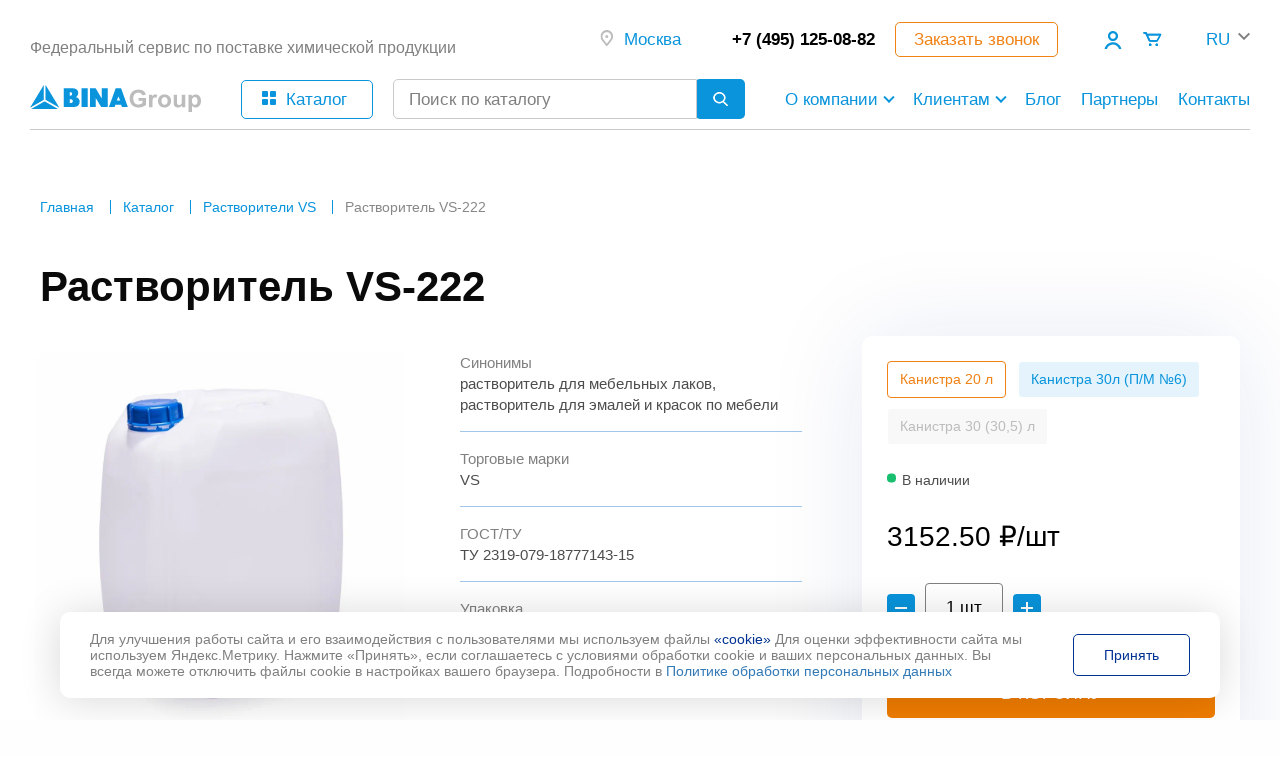

--- FILE ---
content_type: text/html; charset=UTF-8
request_url: https://binagroup.ru/katalog/rastvoriteli-tm-vs-dlya-mebelnogo-proizvodstva/vs-222/
body_size: 43108
content:
<!DOCTYPE html>
<html lang="ru">
<head>
	<meta charset="UTF-8">
	<meta name="viewport" content="width=device-width, initial-scale=1.0">
	<meta name="format-detection" content="telephone=no">
	
	<title>Растворитель VS-222 — заказать в «Бина Групп» в Москве</title>
	<meta http-equiv="Content-Type" content="text/html; charset=UTF-8" />
<meta name="description" content="Купить Растворитель VS-222 в «Бина Групп» в Москве с оперативной доставкой. Состав и технические характеристики. Сертификаты качества растворителей. Консультация технологов.
" />
<script data-skip-moving="true">(function(w, d, n) {var cl = "bx-core";var ht = d.documentElement;var htc = ht ? ht.className : undefined;if (htc === undefined || htc.indexOf(cl) !== -1){return;}var ua = n.userAgent;if (/(iPad;)|(iPhone;)/i.test(ua)){cl += " bx-ios";}else if (/Windows/i.test(ua)){cl += ' bx-win';}else if (/Macintosh/i.test(ua)){cl += " bx-mac";}else if (/Linux/i.test(ua) && !/Android/i.test(ua)){cl += " bx-linux";}else if (/Android/i.test(ua)){cl += " bx-android";}cl += (/(ipad|iphone|android|mobile|touch)/i.test(ua) ? " bx-touch" : " bx-no-touch");cl += w.devicePixelRatio && w.devicePixelRatio >= 2? " bx-retina": " bx-no-retina";if (/AppleWebKit/.test(ua)){cl += " bx-chrome";}else if (/Opera/.test(ua)){cl += " bx-opera";}else if (/Firefox/.test(ua)){cl += " bx-firefox";}ht.className = htc ? htc + " " + cl : cl;})(window, document, navigator);</script>


<link href="/bitrix/css/main/bootstrap.css?1743680819141508" type="text/css"  rel="stylesheet" />
<link href="/bitrix/js/ui/design-tokens/dist/ui.design-tokens.css?171748173226358" type="text/css"  rel="stylesheet" />
<link href="/bitrix/js/ui/fonts/opensans/ui.font.opensans.css?16963345802555" type="text/css"  rel="stylesheet" />
<link href="/bitrix/js/main/popup/dist/main.popup.bundle.css?175135720831694" type="text/css"  rel="stylesheet" />
<link href="/bitrix/cache/css/s1/site/page_1bce4c050604d5899000ea7deabf2297/page_1bce4c050604d5899000ea7deabf2297_v1.css?176899360629114" type="text/css"  rel="stylesheet" />
<link href="/bitrix/cache/css/s1/site/template_e031f09f06b46ee435d3728e85213a88/template_e031f09f06b46ee435d3728e85213a88_v1.css?176899360654289" type="text/css"  data-template-style="true" rel="stylesheet" />







<link href="/local/templates/site/builds/prod/css/index/d3b/d3be2bcc6474820b8b9acadb377737df.css" media="screen" rel="stylesheet">
	<link href="/favicon.ico" rel="shortcut icon" type="image/vnd.microsoft.icon">

				<link rel="stylesheet" href="https://e-commerce.raiffeisen.ru/pay/sdk/v2/payment.min.css">
	<link rel="apple-touch-icon" sizes="180x180" href="/apple-touch-icon.png">
	<link rel="icon" type="image/png" sizes="32x32" href="/favicon-32x32.png">
	<link rel="icon" type="image/png" sizes="16x16" href="/favicon-16x16.png">
	<link rel="manifest" href="/site.webmanifest">
	<link rel="mask-icon" href="/safari-pinned-tab.svg" color="#5bbad5">
	<meta name="msapplication-TileColor" content="#da532c">
	<meta name="theme-color" content="#ffffff">
	<meta property="og:title" content="Растворитель VS-222 — заказать в «Бина Групп» в Москве" />
	<meta property="og:description" content="Купить Растворитель VS-222 в «Бина Групп» в Москве с оперативной доставкой. Состав и технические характеристики. Сертификаты качества растворителей. Консультация технологов.
" />
	<meta property="og:image" content="http://binagroup.ru/upload/iblock/37e/reo5t60c7lhmj93kixcxhh81dbnrbyko/a68jt4vuuokkltzl4xjpmko54fa4d6fb.jpg" />
	<meta property="og:type" content="website" />
	<meta property="og:url" content="http://binagroup.ru/katalog/rastvoriteli-tm-vs-dlya-mebelnogo-proizvodstva/vs-222/" />
	<meta property="og:site_name" content="binagroup.ru" />
	<meta property="og:locale" content="ru_RU" />
	


							<!-- Carrot quest BEGIN -->
		<!-- Carrot quest END -->
	<noscript><img src="https://vk.com/rtrg?p=VK-RTRG-1668373-4423i" style="position:fixed; left:-999px;" alt=""/></noscript>
	<!-- Top.Mail.Ru counter -->
		<noscript><div><img src="https://top-fwz1.mail.ru/counter?id=3319958;js=na" style="position:absolute;left:-9999px;" alt="Top.Mail.Ru" /></div></noscript>
	<!-- /Top.Mail.Ru counter -->
						</head>
<body>
<div class="b-layout b-layout--default b-layout--default_2 b-layout b-layout--ru">
	<main class="b-layout__content">
<!--			<div class="modal-wrap">-->
				<div class="b-geolocation" style="display: none;">
</div><!--			</div>-->
			<section class="b-breadcrumb">
		<div class="b-breadcrumb__container">
			<div class="b-breadcrumb__middle b-breadcrumb__middle--catalog">
				<div class="b-breadcrumb__component" itemscope itemtype="https://schema.org/BreadcrumbList"><div class="b-breadcrumb__item" itemprop="itemListElement" itemscope itemtype="https://schema.org/ListItem"><meta itemprop="position" content="1" /><a href="/" title="Главная" class="b-breadcrumb__link" itemprop="item"><span class="b-breadcrumb__text" itemprop="name">Главная</span></a></div>
			<div class="b-breadcrumb__item" id="bx_breadcrumb_0" itemprop="itemListElement" itemscope itemtype="http://schema.org/ListItem">
				
				<a href="/katalog/" class="b-breadcrumb__link" title="Каталог" itemprop="item">
					<span itemprop="name" class="b-breadcrumb__text">Каталог</span>
				</a>
				<meta itemprop="position" content="2" />
			</div>
			<div class="b-breadcrumb__item" id="bx_breadcrumb_1" itemprop="itemListElement" itemscope itemtype="http://schema.org/ListItem">
				
				<a href="/katalog/rastvoriteli-tm-vs-dlya-mebelnogo-proizvodstva/" class="b-breadcrumb__link" title="Растворители VS" itemprop="item">
					<span itemprop="name" class="b-breadcrumb__text">Растворители VS</span>
				</a>
				<meta itemprop="position" content="3" />
			</div>
			<div class="b-breadcrumb__item" id="bx_breadcrumb_2" itemprop="itemListElement" itemscope itemtype="https://schema.org/ListItem">
				
					<span class="b-breadcrumb__text b-breadcrumb_last_item" itemprop="name">Растворитель VS-222</span>
					<meta itemprop="position" content="4" />
			</div></div>								<div class="b-catalogElementList__checker">
					<a href="/katalog/rastvoriteli-tm-vs-dlya-mebelnogo-proizvodstva/vs-222/" class="b-catalogElementList__checker_line b-catalogElementList__checker_line--active">
						<svg width="14" height="14" viewBox="0 0 16 16" xmlns="http://www.w3.org/2000/svg">
							<path d="M16 0H0V4H16V0Z"/>
							<path d="M16 6H0V10H16V6Z"/>
							<path d="M16 12H0V16H16V12Z"/>
						</svg>
					</a>
					<a href="/katalog/rastvoriteli-tm-vs-dlya-mebelnogo-proizvodstva/vs-222/?type=block" class="b-catalogElementList__checker_block ">
						<svg width="14" height="14" viewBox="0 0 16 16" xmlns="http://www.w3.org/2000/svg">
							<path d="M7 0H0V7H7V0Z"/>
							<path d="M9 0V7H16V0H9Z"/>
							<path d="M16 9H9V16H16V9Z"/>
							<path d="M7 16V9H0V16H7Z"/>
						</svg>

					</a>
				</div>
			</div>
		</div>
	</section>



		<section class="b-catalogElement " itemscope itemtype="https://schema.org/Product">
	<meta itemprop="category" content="rastvoriteli-tm-vs-dlya-mebelnogo-proizvodstva"/>
	<meta itemprop="description" content="Растворитель VS-222 от федерального сервиса по поставке химической продукции BINA Group. Цены от производителя. Гарантия качества. Доставка заказов через сеть распределительных центров в Москве и регионах России."/>
	<div class="b-catalogElement__container">
		<div class="b-catalogElement__middle">
			<h1 class="b-catalogElement__h1" itemprop="name">
				Растворитель VS-222
			</h1>
			<div class="b-catalogElement__top">
				<div class="b-catalogElement__col b-catalogElement__col--left">
					<div class="b-catalogElement__tags">
											</div>

																		<div class="b-catalogElement__image-container" data-id="256043">
																																						<div class="b-catalogElement__pagination-container" data-id="256043">
												<div class="b-catalogElement__arrow b-catalogElement__arrow--up b-catalogElement__arrow--no-active b-catalogElement__arrow--prev" data-id="256043"></div>
												<div class="b-catalogElement__pagination" data-id="256043">
																											<img class="b-catalogElement__preview-image" src="/upload/iblock/37e/reo5t60c7lhmj93kixcxhh81dbnrbyko/a68jt4vuuokkltzl4xjpmko54fa4d6fb.jpg" alt="Растворитель VS-222 в канистре" title="Растворитель VS-222 в канистре (20 л)" data-id="256043">
																											<img class="b-catalogElement__preview-image" src="/upload/iblock/46e/k8aneb7rp0ud59e8c9w6dqjj0r7a23zc/rx6v88wpmgq7w6k526m840xr90wp0i44.jpg" alt="Растворитель VS-222 в пластиковой канистре" title="Растворитель VS-222 в пластиковых канистрах (20 л)" data-id="256043">
																											<img class="b-catalogElement__preview-image" src="/upload/iblock/6bc/t23mf1ro5cm5198skvhdyczsdf11463e/wouhy368h1p3e8u6mmgqcieixd8g0yqc.jpg" alt="Растворитель VS-222 в канистре с ручкой" title="Растворитель VS-222 в канистре на 20 л" data-id="256043">
																											<img class="b-catalogElement__preview-image" src="/upload/iblock/9d5/fn6aggzccfj0h3q00nci41j2dqym2kg8/ts87p25bevt4vguusmdx4wpg237n4bjl.jpg" alt="Растворитель VS-222 в канистре — вид сбоку" title="Растворитель VS-222 — пластиковая канистра (20 л)" data-id="256043">
																											<img class="b-catalogElement__preview-image" src="/upload/iblock/e9a/tgcyoxv22xc3j1ehubqu2z4py9bwzwk1/1gdsuqnbh4or0wxot19jcqbzqecb8f56.jpg" alt="Растворитель VS-222 — канистра с крышкой" title="Растворитель VS-222 — продукция «Бина Групп»" data-id="256043">
																									</div>
												<div class="b-catalogElement__arrow b-catalogElement__arrow--down b-catalogElement__arrow--next" data-id="256043"></div>
											</div>
											<div class="b-catalogElement__slider" data-id="256043">
																									<a class="b-catalogElement__mfp-link" href="/upload/iblock/37e/reo5t60c7lhmj93kixcxhh81dbnrbyko/a68jt4vuuokkltzl4xjpmko54fa4d6fb.jpg"><img itemprop="image" class="b-catalogElement__slider-image" src="/upload/iblock/37e/reo5t60c7lhmj93kixcxhh81dbnrbyko/a68jt4vuuokkltzl4xjpmko54fa4d6fb.jpg" alt="Растворитель VS-222 в канистре" title="Растворитель VS-222 в канистре (20 л)"></a>
																									<a class="b-catalogElement__mfp-link" href="/upload/iblock/46e/k8aneb7rp0ud59e8c9w6dqjj0r7a23zc/rx6v88wpmgq7w6k526m840xr90wp0i44.jpg"><img itemprop="image" class="b-catalogElement__slider-image" src="/upload/iblock/46e/k8aneb7rp0ud59e8c9w6dqjj0r7a23zc/rx6v88wpmgq7w6k526m840xr90wp0i44.jpg" alt="Растворитель VS-222 в пластиковой канистре" title="Растворитель VS-222 в пластиковых канистрах (20 л)"></a>
																									<a class="b-catalogElement__mfp-link" href="/upload/iblock/6bc/t23mf1ro5cm5198skvhdyczsdf11463e/wouhy368h1p3e8u6mmgqcieixd8g0yqc.jpg"><img itemprop="image" class="b-catalogElement__slider-image" src="/upload/iblock/6bc/t23mf1ro5cm5198skvhdyczsdf11463e/wouhy368h1p3e8u6mmgqcieixd8g0yqc.jpg" alt="Растворитель VS-222 в канистре с ручкой" title="Растворитель VS-222 в канистре на 20 л"></a>
																									<a class="b-catalogElement__mfp-link" href="/upload/iblock/9d5/fn6aggzccfj0h3q00nci41j2dqym2kg8/ts87p25bevt4vguusmdx4wpg237n4bjl.jpg"><img itemprop="image" class="b-catalogElement__slider-image" src="/upload/iblock/9d5/fn6aggzccfj0h3q00nci41j2dqym2kg8/ts87p25bevt4vguusmdx4wpg237n4bjl.jpg" alt="Растворитель VS-222 в канистре — вид сбоку" title="Растворитель VS-222 — пластиковая канистра (20 л)"></a>
																									<a class="b-catalogElement__mfp-link" href="/upload/iblock/e9a/tgcyoxv22xc3j1ehubqu2z4py9bwzwk1/1gdsuqnbh4or0wxot19jcqbzqecb8f56.jpg"><img itemprop="image" class="b-catalogElement__slider-image" src="/upload/iblock/e9a/tgcyoxv22xc3j1ehubqu2z4py9bwzwk1/1gdsuqnbh4or0wxot19jcqbzqecb8f56.jpg" alt="Растворитель VS-222 — канистра с крышкой" title="Растворитель VS-222 — продукция «Бина Групп»"></a>
																							</div>
																																		</div>
													<div class="b-catalogElement__image-container" data-id="255033">
																																						<img itemprop="image" src="/img/pack.png" alt="">
																																		</div>
													<div class="b-catalogElement__image-container" data-id="256042">
																																						<div class="b-catalogElement__pagination-container" data-id="256042">
												<div class="b-catalogElement__arrow b-catalogElement__arrow--up b-catalogElement__arrow--no-active b-catalogElement__arrow--prev" data-id="256042"></div>
												<div class="b-catalogElement__pagination" data-id="256042">
																											<img class="b-catalogElement__preview-image" src="/upload/iblock/7da/5ds953nfu2k2dfg8zi8qcx6xvydlmiut/123i06e6gdpez2ck20bak11i2nk387em.jpg" alt="Растворитель VS-222 в канистре" title="Растворитель VS-222  в канистре (30 (30.5) л)" data-id="256042">
																											<img class="b-catalogElement__preview-image" src="/upload/iblock/8c4/0nhvczqgvbdcr8yg080mdnar4qjb1uqh/gxdmqvy6vm6sprzm1ditijq02664i18w.jpg" alt="Растворитель VS-222 в пластиковой канистре" title="Растворитель VS-222 в пластиковой канистре (30 (30.5) л)" data-id="256042">
																											<img class="b-catalogElement__preview-image" src="/upload/iblock/b16/qrwib4rc6rcoixwdqox8d2ag8nj3istc/kopqwlfml6wdbfpd8w70pbadtfb09vz4.jpg" alt="Растворитель VS-222 в канистре — вид сбоку" title="Растворитель VS-222 в канистре на 30 (30.5) л" data-id="256042">
																											<img class="b-catalogElement__preview-image" src="/upload/iblock/b6c/x0eidmq8dci1ejr38opuwhww0x3gkabe/x43wsd4drrg5hgrrescf9jivy6zzxmlh.jpg" alt="Растворитель VS-222 — канистра с крышкой" title="Растворитель VS-222 — пластиковая канистра (30 (30.5) л)" data-id="256042">
																											<img class="b-catalogElement__preview-image" src="/upload/iblock/e40/l4uto7gcpklfmcv9bhggsiudycsoz36j/01mk7jylrxt96pchk00urq66uesi9zvt.jpg" alt="Растворитель VS-222 — канистра с ручкой" title="Растворитель VS-222 — продукция «Бина Групп»" data-id="256042">
																									</div>
												<div class="b-catalogElement__arrow b-catalogElement__arrow--down b-catalogElement__arrow--next" data-id="256042"></div>
											</div>
											<div class="b-catalogElement__slider" data-id="256042">
																									<a class="b-catalogElement__mfp-link" href="/upload/iblock/7da/5ds953nfu2k2dfg8zi8qcx6xvydlmiut/123i06e6gdpez2ck20bak11i2nk387em.jpg"><img itemprop="image" class="b-catalogElement__slider-image" src="/upload/iblock/7da/5ds953nfu2k2dfg8zi8qcx6xvydlmiut/123i06e6gdpez2ck20bak11i2nk387em.jpg" alt="Растворитель VS-222 в канистре" title="Растворитель VS-222  в канистре (30 (30.5) л)"></a>
																									<a class="b-catalogElement__mfp-link" href="/upload/iblock/8c4/0nhvczqgvbdcr8yg080mdnar4qjb1uqh/gxdmqvy6vm6sprzm1ditijq02664i18w.jpg"><img itemprop="image" class="b-catalogElement__slider-image" src="/upload/iblock/8c4/0nhvczqgvbdcr8yg080mdnar4qjb1uqh/gxdmqvy6vm6sprzm1ditijq02664i18w.jpg" alt="Растворитель VS-222 в пластиковой канистре" title="Растворитель VS-222 в пластиковой канистре (30 (30.5) л)"></a>
																									<a class="b-catalogElement__mfp-link" href="/upload/iblock/b16/qrwib4rc6rcoixwdqox8d2ag8nj3istc/kopqwlfml6wdbfpd8w70pbadtfb09vz4.jpg"><img itemprop="image" class="b-catalogElement__slider-image" src="/upload/iblock/b16/qrwib4rc6rcoixwdqox8d2ag8nj3istc/kopqwlfml6wdbfpd8w70pbadtfb09vz4.jpg" alt="Растворитель VS-222 в канистре — вид сбоку" title="Растворитель VS-222 в канистре на 30 (30.5) л"></a>
																									<a class="b-catalogElement__mfp-link" href="/upload/iblock/b6c/x0eidmq8dci1ejr38opuwhww0x3gkabe/x43wsd4drrg5hgrrescf9jivy6zzxmlh.jpg"><img itemprop="image" class="b-catalogElement__slider-image" src="/upload/iblock/b6c/x0eidmq8dci1ejr38opuwhww0x3gkabe/x43wsd4drrg5hgrrescf9jivy6zzxmlh.jpg" alt="Растворитель VS-222 — канистра с крышкой" title="Растворитель VS-222 — пластиковая канистра (30 (30.5) л)"></a>
																									<a class="b-catalogElement__mfp-link" href="/upload/iblock/e40/l4uto7gcpklfmcv9bhggsiudycsoz36j/01mk7jylrxt96pchk00urq66uesi9zvt.jpg"><img itemprop="image" class="b-catalogElement__slider-image" src="/upload/iblock/e40/l4uto7gcpklfmcv9bhggsiudycsoz36j/01mk7jylrxt96pchk00urq66uesi9zvt.jpg" alt="Растворитель VS-222 — канистра с ручкой" title="Растворитель VS-222 — продукция «Бина Групп»"></a>
																							</div>
																																		</div>
											
									</div>
									<div class="b-catalogElement__col b-catalogElement__col--table-props">
																					<div class="b-catalogElement__table-row">
									<div class="b-catalogElement__table-param">Синонимы</div>
									<div class="b-catalogElement__table-value">растворитель для мебельных лаков, растворитель для эмалей и красок по мебели</div>
								</div>
																																									<div class="b-catalogElement__table-row">
									<div class="b-catalogElement__table-param">Торговые марки</div>
									<div class="b-catalogElement__table-value">VS</div>
								</div>
																												<div class="b-catalogElement__table-row">
									<div class="b-catalogElement__table-param">ГОСТ/ТУ</div>
									<div class="b-catalogElement__table-value">ТУ 2319-079-18777143-15</div>
								</div>
																																																						<div class="b-catalogElement__table-row">
									<div class="b-catalogElement__table-param">Упаковка</div>
									<div class="b-catalogElement__table-value">Пластиковые канистры 20 л, 30,5 л</div>
								</div>
																															</div>
								<div class="b-catalogElement__col b-catalogElement__col--right ">
					<div class="b-catalogElement__info-card">
													<div class="b-catalogElement__packings">
																	<div class="b-catalogElement__packing-group" itemprop="offers" itemscope itemtype="https://schema.org/Offer">
																					<div class="b-catalogElement__pack  in-stock " data-mult="1" data-unit="шт" data-price="3152.50" data-show-price=" true " data-id="256043">
												<meta itemprop="price" content="3152.50"/>
												<meta itemprop="priceCurrency" content="RUB"/>
																									<span style="display: none;" itemprop="availability" href="https://schema.org/InStock">В наличии</span>
																								Канистра 20 л</div>
																					<div class="b-catalogElement__pack  in-stock " data-mult="1" data-unit="шт" data-price="4819.41" data-show-price=" true " data-id="255033">
												<meta itemprop="price" content="4819.41"/>
												<meta itemprop="priceCurrency" content="RUB"/>
																									<span style="display: none;" itemprop="availability" href="https://schema.org/InStock">В наличии</span>
																								Канистра 30л (П/М №6)</div>
																					<div class="b-catalogElement__pack  no-in-stock " data-mult="1" data-unit="шт" data-price="5670.51" data-show-price="" data-id="256042">
												<meta itemprop="price" content="5670.51"/>
												<meta itemprop="priceCurrency" content="RUB"/>
																									<span style="display: none;" itemprop="availability" href="https://schema.org/PreOrder">В наличии</span>
																								Канистра 30 (30,5) л</div>
																			</div>
															</div>
							<div class="b-catalogElement__instock b-catalogElement__instock--yes">
								В наличии
							</div>
																																		<div class="b-catalogElement__price  in-stock " data-id="256043">
											<span class="b-catalogElement__price-value">3152.50</span>
											<span class="b-catalogElement__price-unit">
											&#8381;/<span class="b-catalogElement__unit-value">шт</span>
										</span>
										</div>
																																				<div class="b-catalogElement__price  in-stock " data-id="255033">
											<span class="b-catalogElement__price-value">4819.41</span>
											<span class="b-catalogElement__price-unit">
											&#8381;/<span class="b-catalogElement__unit-value">шт</span>
										</span>
										</div>
																																				<div class="b-catalogElement__price" data-id="256042">Цена по запросу</div>
																																				<div class="b-catalogElement__buttons-container">
															<div class="b-catalogElement__calc">
								<span class="b-catalogElement__calc-btn b-catalogElement__calc-btn--minus">
									<img src="/img/minus-white.svg" alt="">
								</span>
									<input class="b-catalogElement__calc-input" type="text" data-quantity="1">
									<span class="b-catalogElement__calc-btn b-catalogElement__calc-btn--plus">
									<img src="/img/plus-white.svg" alt="">
								</span>
								</div>
														<div class="b-catalogElement__buttons">
								<section class="b-buy-block-card">
	<div class="b-buy-block-card__container">
		<div class="b-buy-block-card__middle">
			<div class="b-buy-block-card__buy_block">
				<div class="b-buy-block-card__buy-buttons-container" data-type="showPrice">
					<div class="b-buy-block-card__catalog_buy_button b-buy-block-card__catalog_buy_button--orange">
						<a href="#" class="b-buy-block-card__catalog_buy b-buy-block-card__catalog_buy--add-basket" data-id=""
						   data-name="Растворитель VS-222">В корзину</a>
					</div>
					<div class="b-buy-block-card__catalog_question_button b-buy-block-card__catalog_question_button--order-a-sample">
						<a href="#b-buy-block__question_pop_up_order_one_click" class="b-buy-block-card__catalog_question">Купить в 1 клик</a>
					</div>
					<div class="b-buy-block-card__catalog_question_button b-buy-block-card__catalog_question_button--card-buttons">
						<a href="#b-buy-block__question_pop_up_order_a_sample" class="b-buy-block-card__catalog_question">Заказать образец</a>
					</div>
				</div>
				<div class="b-buy-block-card__buy-buttons-container" data-type="notInStock">
					<div class="b-buy-block-card__catalog_buy_button b-buy-block-card__catalog_buy_button--orange">
						<a href="#" class="b-buy-block-card__catalog_buy b-buy-block-card__catalog_buy--make-order" data-id="226431"
						   data-name="Растворитель VS-222" data-zero="1">Заказать</a>
					</div>
					<div class="b-buy-block-card__catalog_question_button b-buy-block-card__catalog_question_button--card-buttons">
						<a href="#b-buy-block__question_pop_up_order_a_sample" class="b-buy-block-card__catalog_question">Заказать образец</a>
					</div>
				</div>
			</div>
		</div>
	</div>
</section>

							</div>
						</div>
					</div>
					<div class="b-catalogElement__paysystems">
						<div class="b-catalogElement__paysystem-title">Удобные варианты оплаты</div>
						<div class="b-catalogElement__paysystem-icons">
							<a class="b-catalogElement__paysystem-icon b-catalogElement__paysystem-icon--sber" href="/klientam/kredit/" target="_blank">
								<img class="b-catalogElement__img b-catalogElement__img--desktop" src="/img/banner/credit-desktop.png" alt="">
								<img class="b-catalogElement__img b-catalogElement__img--mobile" src="/img/banner/credit-mobile.png" alt="">
							</a>
							<div class="b-catalogElement__paysystem-icon"><img src="/img/visa.svg" alt=""></div>
							<div class="b-catalogElement__paysystem-icon"><img src="/img/mc.svg" alt=""></div>
							<div class="b-catalogElement__paysystem-icon"><img src="/img/mir.svg" alt=""></div>
																				</div>
						<div class="b-catalogElement__share">
							<div class="b-catalogElement__share-text">
								Поделиться
							</div>
							<div class="ya-share2" data-curtain data-limit="4" data-services="telegram,whatsapp,vkontakte,odnoklassniki,messenger,viber"></div>
						</div>
					</div>
				</div>
			</div>
			<div class="b-catalogElement__advantages">
															<a class="b-catalogElement__advantages-item hovered" href="/o-kompanii/#sect_6" target="_blank">
											<div class="b-catalogElement__advantages-icon"><svg width="60" height="60" viewBox="0 0 60 60" fill="none" xmlns="http://www.w3.org/2000/svg">
<g clip-path="url(#clip0_5156_1722)">
<mask id="path-1-inside-1_5156_1722" fill="white">
<path fill-rule="evenodd" clip-rule="evenodd" d="M56.2178 15.7109L55.8051 23.126L59.8689 29.3154C60.0034 29.5195 60.0751 29.7586 60.0751 30.0031C60.0751 30.2476 60.0034 30.4867 59.8689 30.6908L55.7803 36.8803L56.1929 44.2951C56.2043 44.5382 56.1456 44.7795 56.0236 44.9901C55.9017 45.2007 55.7217 45.3718 55.5052 45.483L48.9031 48.8215L45.5647 55.4236C45.4556 55.6418 45.2849 55.8232 45.0738 55.9454C44.8627 56.0676 44.6204 56.1253 44.3768 56.1113L36.9618 55.6985L30.7723 59.7872C30.5698 59.9258 30.3301 60 30.0846 60C29.8392 60 29.5994 59.9258 29.3969 59.7872L23.2075 55.6986L15.7926 56.1113C15.5495 56.1229 15.3082 56.0642 15.0975 55.9422C14.8869 55.8202 14.7158 55.6402 14.6048 55.4236L11.2662 48.8215L4.66416 45.483C4.44587 45.374 4.26435 45.2033 4.1421 44.9922C4.01986 44.781 3.96226 44.5387 3.97645 44.2951L4.3892 36.8801L0.312677 30.6784C0.178149 30.4743 0.106445 30.2352 0.106445 29.9907C0.106445 29.7463 0.178149 29.5072 0.312677 29.303L4.40133 23.1136L3.9892 15.6988C3.97762 15.4556 4.03631 15.2143 4.15827 15.0036C4.28023 14.793 4.46029 14.6219 4.67692 14.5109L11.2785 11.1724L14.6175 4.57029C14.7264 4.35189 14.897 4.17028 15.1082 4.04801C15.3193 3.92575 15.5618 3.86822 15.8054 3.88257L23.2197 4.29533L29.4091 0.206049C29.6133 0.0715203 29.8524 -0.000183105 30.0969 -0.000183105C30.3413 -0.000183105 30.5804 0.0715203 30.7846 0.206049L36.974 4.29533L44.4016 3.89483C44.6447 3.88346 44.8859 3.94225 45.0965 4.06419C45.3072 4.18612 45.4783 4.36606 45.5895 4.58254L48.928 11.1846L55.5301 14.523C55.7483 14.6321 55.9297 14.8027 56.052 15.0139C56.1742 15.225 56.2318 15.4673 56.2178 15.7109ZM53.2795 36.6179C53.2561 36.3482 53.3266 36.0786 53.4792 35.8549L57.3432 30.003L53.4792 24.151C53.3393 23.9219 53.2699 23.6568 53.2795 23.3885L53.6667 16.3739L47.4275 13.2229C47.1897 13.1037 46.9968 12.9108 46.8776 12.6729L43.7261 6.43312L36.7118 6.82099C36.442 6.84436 36.1724 6.77358 35.9488 6.62068L30.0969 2.75722L24.2455 6.62068C24.016 6.76097 23.7508 6.83024 23.4825 6.82099L16.4677 6.43312L13.3167 12.6729C13.1976 12.9108 13.0047 13.1037 12.7668 13.2229L6.52699 16.3737L6.91487 23.3887C6.93825 23.6583 6.86746 23.9277 6.71455 24.151L2.8511 30.0031L6.71455 35.8549C6.85485 36.084 6.92462 36.3492 6.91487 36.6179L6.52699 43.6322L12.7789 46.771C13.017 46.89 13.2101 47.0829 13.3294 47.3209L16.4804 53.5607L23.4953 53.1729H23.5578C23.803 53.174 24.0424 53.2479 24.2455 53.3853L30.097 57.2494L35.9488 53.3853C36.178 53.2452 36.4434 53.1757 36.7118 53.1856L43.7261 53.5729L46.8776 47.3337C46.9967 47.0957 47.1897 46.9026 47.4275 46.7832L53.6667 43.6322L53.2795 36.6179ZM30.0966 11.3223C19.7936 11.3223 11.416 19.6999 11.416 30.0031C11.416 40.3066 19.7936 48.6842 30.0966 48.6842C40.4002 48.6842 48.7778 40.3066 48.7778 30.003C48.7778 19.7 40.4002 11.3223 30.0966 11.3223ZM30.0966 46.1834C21.1691 46.1834 13.9168 38.9184 13.9168 30.003C13.9168 21.0876 21.1691 13.8232 30.0966 13.8232C39.0331 13.8232 46.277 21.0671 46.277 30.003C46.277 38.9389 39.033 46.1834 30.0966 46.1834ZM36.7869 24.4266L27.7719 32.9414L23.4453 28.4904C22.9657 27.9965 22.1759 27.9852 21.6827 28.4649C21.1888 28.945 21.1775 29.7344 21.6571 30.2282L26.8463 35.5551C27.0781 35.7885 27.3915 35.9228 27.7204 35.9297C28.0494 35.9366 28.3681 35.8156 28.6096 35.5921L38.5252 26.2397C38.6444 26.1273 38.7402 25.9925 38.8073 25.843C38.8743 25.6934 38.9112 25.5322 38.9159 25.3684C38.9205 25.2046 38.8928 25.0415 38.8344 24.8885C38.7759 24.7354 38.6878 24.5954 38.5752 24.4764C38.0925 23.9747 37.2969 23.9527 36.7869 24.4266Z"/>
</mask>
<path fill-rule="evenodd" clip-rule="evenodd" d="M56.2178 15.7109L55.8051 23.126L59.8689 29.3154C60.0034 29.5195 60.0751 29.7586 60.0751 30.0031C60.0751 30.2476 60.0034 30.4867 59.8689 30.6908L55.7803 36.8803L56.1929 44.2951C56.2043 44.5382 56.1456 44.7795 56.0236 44.9901C55.9017 45.2007 55.7217 45.3718 55.5052 45.483L48.9031 48.8215L45.5647 55.4236C45.4556 55.6418 45.2849 55.8232 45.0738 55.9454C44.8627 56.0676 44.6204 56.1253 44.3768 56.1113L36.9618 55.6985L30.7723 59.7872C30.5698 59.9258 30.3301 60 30.0846 60C29.8392 60 29.5994 59.9258 29.3969 59.7872L23.2075 55.6986L15.7926 56.1113C15.5495 56.1229 15.3082 56.0642 15.0975 55.9422C14.8869 55.8202 14.7158 55.6402 14.6048 55.4236L11.2662 48.8215L4.66416 45.483C4.44587 45.374 4.26435 45.2033 4.1421 44.9922C4.01986 44.781 3.96226 44.5387 3.97645 44.2951L4.3892 36.8801L0.312677 30.6784C0.178149 30.4743 0.106445 30.2352 0.106445 29.9907C0.106445 29.7463 0.178149 29.5072 0.312677 29.303L4.40133 23.1136L3.9892 15.6988C3.97762 15.4556 4.03631 15.2143 4.15827 15.0036C4.28023 14.793 4.46029 14.6219 4.67692 14.5109L11.2785 11.1724L14.6175 4.57029C14.7264 4.35189 14.897 4.17028 15.1082 4.04801C15.3193 3.92575 15.5618 3.86822 15.8054 3.88257L23.2197 4.29533L29.4091 0.206049C29.6133 0.0715203 29.8524 -0.000183105 30.0969 -0.000183105C30.3413 -0.000183105 30.5804 0.0715203 30.7846 0.206049L36.974 4.29533L44.4016 3.89483C44.6447 3.88346 44.8859 3.94225 45.0965 4.06419C45.3072 4.18612 45.4783 4.36606 45.5895 4.58254L48.928 11.1846L55.5301 14.523C55.7483 14.6321 55.9297 14.8027 56.052 15.0139C56.1742 15.225 56.2318 15.4673 56.2178 15.7109ZM53.2795 36.6179C53.2561 36.3482 53.3266 36.0786 53.4792 35.8549L57.3432 30.003L53.4792 24.151C53.3393 23.9219 53.2699 23.6568 53.2795 23.3885L53.6667 16.3739L47.4275 13.2229C47.1897 13.1037 46.9968 12.9108 46.8776 12.6729L43.7261 6.43312L36.7118 6.82099C36.442 6.84436 36.1724 6.77358 35.9488 6.62068L30.0969 2.75722L24.2455 6.62068C24.016 6.76097 23.7508 6.83024 23.4825 6.82099L16.4677 6.43312L13.3167 12.6729C13.1976 12.9108 13.0047 13.1037 12.7668 13.2229L6.52699 16.3737L6.91487 23.3887C6.93825 23.6583 6.86746 23.9277 6.71455 24.151L2.8511 30.0031L6.71455 35.8549C6.85485 36.084 6.92462 36.3492 6.91487 36.6179L6.52699 43.6322L12.7789 46.771C13.017 46.89 13.2101 47.0829 13.3294 47.3209L16.4804 53.5607L23.4953 53.1729H23.5578C23.803 53.174 24.0424 53.2479 24.2455 53.3853L30.097 57.2494L35.9488 53.3853C36.178 53.2452 36.4434 53.1757 36.7118 53.1856L43.7261 53.5729L46.8776 47.3337C46.9967 47.0957 47.1897 46.9026 47.4275 46.7832L53.6667 43.6322L53.2795 36.6179ZM30.0966 11.3223C19.7936 11.3223 11.416 19.6999 11.416 30.0031C11.416 40.3066 19.7936 48.6842 30.0966 48.6842C40.4002 48.6842 48.7778 40.3066 48.7778 30.003C48.7778 19.7 40.4002 11.3223 30.0966 11.3223ZM30.0966 46.1834C21.1691 46.1834 13.9168 38.9184 13.9168 30.003C13.9168 21.0876 21.1691 13.8232 30.0966 13.8232C39.0331 13.8232 46.277 21.0671 46.277 30.003C46.277 38.9389 39.033 46.1834 30.0966 46.1834ZM36.7869 24.4266L27.7719 32.9414L23.4453 28.4904C22.9657 27.9965 22.1759 27.9852 21.6827 28.4649C21.1888 28.945 21.1775 29.7344 21.6571 30.2282L26.8463 35.5551C27.0781 35.7885 27.3915 35.9228 27.7204 35.9297C28.0494 35.9366 28.3681 35.8156 28.6096 35.5921L38.5252 26.2397C38.6444 26.1273 38.7402 25.9925 38.8073 25.843C38.8743 25.6934 38.9112 25.5322 38.9159 25.3684C38.9205 25.2046 38.8928 25.0415 38.8344 24.8885C38.7759 24.7354 38.6878 24.5954 38.5752 24.4764C38.0925 23.9747 37.2969 23.9527 36.7869 24.4266Z" fill="#0994DC"/>
<path d="M55.8051 23.126L55.7053 23.1204L55.7035 23.1533L55.7215 23.1808L55.8051 23.126ZM56.2178 15.7109L56.1179 15.7051L56.1179 15.7053L56.2178 15.7109ZM59.8689 29.3154L59.7853 29.3703L59.7854 29.3704L59.8689 29.3154ZM59.8689 30.6908L59.9524 30.7459L59.9524 30.7459L59.8689 30.6908ZM55.7803 36.8803L55.6968 36.8251L55.6786 36.8528L55.6804 36.8858L55.7803 36.8803ZM56.1929 44.2951L56.2928 44.2904L56.2927 44.2895L56.1929 44.2951ZM56.0236 44.9901L55.9371 44.94L55.9371 44.94L56.0236 44.9901ZM55.5052 45.483L55.5503 45.5722L55.5508 45.5719L55.5052 45.483ZM48.9031 48.8215L48.858 48.7323L48.8287 48.7471L48.8139 48.7764L48.9031 48.8215ZM45.5647 55.4236L45.4755 55.3784L45.4753 55.3788L45.5647 55.4236ZM45.0738 55.9454L45.0237 55.8589L45.0237 55.8589L45.0738 55.9454ZM44.3768 56.1113L44.3826 56.0114L44.3824 56.0114L44.3768 56.1113ZM36.9618 55.6985L36.9673 55.5987L36.9343 55.5968L36.9066 55.6151L36.9618 55.6985ZM30.7723 59.7872L30.7172 59.7037L30.7158 59.7047L30.7723 59.7872ZM29.3969 59.7872L29.4534 59.7046L29.452 59.7037L29.3969 59.7872ZM23.2075 55.6986L23.2626 55.6152L23.235 55.597L23.2019 55.5988L23.2075 55.6986ZM15.7926 56.1113L15.7974 56.2112L15.7982 56.2111L15.7926 56.1113ZM14.6048 55.4236L14.5155 55.4687L14.5158 55.4692L14.6048 55.4236ZM11.2662 48.8215L11.3555 48.7764L11.3406 48.7471L11.3114 48.7323L11.2662 48.8215ZM4.66416 45.483L4.70929 45.3937L4.70883 45.3935L4.66416 45.483ZM4.1421 44.9922L4.22865 44.9421L4.22865 44.9421L4.1421 44.9922ZM3.97645 44.2951L4.07628 44.3009L4.07629 44.3006L3.97645 44.2951ZM4.3892 36.8801L4.48905 36.8857L4.49088 36.8528L4.47276 36.8252L4.3892 36.8801ZM0.312677 30.6784L0.396241 30.6235L0.396176 30.6234L0.312677 30.6784ZM0.312677 29.303L0.229239 29.2479L0.229179 29.248L0.312677 29.303ZM4.40133 23.1136L4.48477 23.1687L4.50301 23.1411L4.50118 23.108L4.40133 23.1136ZM3.9892 15.6988L3.88931 15.7035L3.88936 15.7043L3.9892 15.6988ZM4.67692 14.5109L4.63179 14.4217L4.63131 14.4219L4.67692 14.5109ZM11.2785 11.1724L11.3236 11.2616L11.3529 11.2468L11.3677 11.2175L11.2785 11.1724ZM14.6175 4.57029L14.7068 4.61542L14.707 4.61489L14.6175 4.57029ZM15.1082 4.04801L15.1583 4.13456L15.1583 4.13456L15.1082 4.04801ZM15.8054 3.88257L15.7995 3.9824L15.7998 3.98242L15.8054 3.88257ZM23.2197 4.29533L23.2142 4.39517L23.2472 4.39701L23.2748 4.37876L23.2197 4.29533ZM29.4091 0.206049L29.3541 0.12255L29.354 0.122614L29.4091 0.206049ZM30.7846 0.206049L30.8397 0.122614L30.8396 0.12255L30.7846 0.206049ZM36.974 4.29533L36.9189 4.37876L36.9464 4.39696L36.9794 4.39518L36.974 4.29533ZM44.4016 3.89483L44.3969 3.79493L44.3962 3.79497L44.4016 3.89483ZM45.0965 4.06419L45.1466 3.97764L45.1466 3.97764L45.0965 4.06419ZM45.5895 4.58254L45.6787 4.53741L45.6784 4.53685L45.5895 4.58254ZM48.928 11.1846L48.8388 11.2297L48.8536 11.259L48.8829 11.2738L48.928 11.1846ZM55.5301 14.523L55.4849 14.6123L55.4853 14.6125L55.5301 14.523ZM56.052 15.0139L56.1385 14.9638L56.1385 14.9638L56.052 15.0139ZM53.4792 35.8549L53.5618 35.9113L53.5626 35.91L53.4792 35.8549ZM53.2795 36.6179L53.3794 36.6124L53.3791 36.6093L53.2795 36.6179ZM57.3432 30.003L57.4267 30.0581L57.4631 30.003L57.4267 29.9479L57.3432 30.003ZM53.4792 24.151L53.3938 24.2032L53.3957 24.2061L53.4792 24.151ZM53.2795 23.3885L53.1796 23.383L53.1795 23.385L53.2795 23.3885ZM53.6667 16.3739L53.7666 16.3794L53.7702 16.3141L53.7118 16.2846L53.6667 16.3739ZM47.4275 13.2229L47.4726 13.1336L47.4723 13.1335L47.4275 13.2229ZM46.8776 12.6729L46.967 12.6281L46.9669 12.6279L46.8776 12.6729ZM43.7261 6.43312L43.8154 6.38804L43.7859 6.32966L43.7206 6.33327L43.7261 6.43312ZM36.7118 6.82099L36.7063 6.7211L36.7032 6.72136L36.7118 6.82099ZM35.9488 6.62068L36.0053 6.53813L36.0039 6.53723L35.9488 6.62068ZM30.0969 2.75722L30.152 2.67377L30.0969 2.63739L30.0418 2.67377L30.0969 2.75722ZM24.2455 6.62068L24.2977 6.70606L24.3006 6.70413L24.2455 6.62068ZM23.4825 6.82099L23.477 6.92086L23.4791 6.92093L23.4825 6.82099ZM16.4677 6.43312L16.4732 6.33327L16.4079 6.32966L16.3785 6.38804L16.4677 6.43312ZM13.3167 12.6729L13.2275 12.6279L13.2273 12.6281L13.3167 12.6729ZM12.7668 13.2229L12.722 13.1335L12.7217 13.1336L12.7668 13.2229ZM6.52699 16.3737L6.48192 16.2845L6.42354 16.3139L6.42715 16.3792L6.52699 16.3737ZM6.91487 23.3887L6.81497 23.3942L6.81524 23.3973L6.91487 23.3887ZM6.71455 24.151L6.63203 24.0945L6.6311 24.0959L6.71455 24.151ZM2.8511 30.0031L2.76764 29.948L2.73127 30.0031L2.76764 30.0582L2.8511 30.0031ZM6.71455 35.8549L6.79988 35.8027L6.79801 35.7998L6.71455 35.8549ZM6.91487 36.6179L7.01473 36.6235L7.0148 36.6216L6.91487 36.6179ZM6.52699 43.6322L6.42715 43.6267L6.42353 43.6922L6.48213 43.7216L6.52699 43.6322ZM12.7789 46.771L12.7341 46.8604L12.7342 46.8604L12.7789 46.771ZM13.3294 47.3209L13.24 47.3657L13.2401 47.366L13.3294 47.3209ZM16.4804 53.5607L16.3911 53.6058L16.4206 53.6642L16.4859 53.6606L16.4804 53.5607ZM23.4953 53.1729V53.0727L23.4898 53.073L23.4953 53.1729ZM23.5578 53.1729L23.5583 53.0729H23.5578V53.1729ZM24.2455 53.3853L24.1895 53.4681L24.1904 53.4687L24.2455 53.3853ZM30.097 57.2494L30.0419 57.3328L30.097 57.3692L30.1521 57.3328L30.097 57.2494ZM35.9488 53.3853L35.8966 53.2999L35.8937 53.3019L35.9488 53.3853ZM36.7118 53.1856L36.7173 53.0857L36.7155 53.0857L36.7118 53.1856ZM43.7261 53.5729L43.7206 53.6727L43.7859 53.6763L43.8154 53.6179L43.7261 53.5729ZM46.8776 47.3337L46.9669 47.3787L46.967 47.3784L46.8776 47.3337ZM47.4275 46.7832L47.4724 46.8726L47.4726 46.8725L47.4275 46.7832ZM53.6667 43.6322L53.7118 43.7215L53.7702 43.692L53.7666 43.6267L53.6667 43.6322ZM27.7719 32.9414L27.7002 33.0111L27.7689 33.0818L27.8406 33.0141L27.7719 32.9414ZM36.7869 24.4266L36.7188 24.3534L36.7182 24.3539L36.7869 24.4266ZM23.4453 28.4904L23.3736 28.5601L23.3736 28.5601L23.4453 28.4904ZM21.6827 28.4649L21.7524 28.5366L21.7524 28.5366L21.6827 28.4649ZM21.6571 30.2282L21.5854 30.2979L21.5855 30.298L21.6571 30.2282ZM26.8463 35.5551L26.7746 35.6249L26.7753 35.6256L26.8463 35.5551ZM27.7204 35.9297L27.7183 36.0297L27.7183 36.0297L27.7204 35.9297ZM28.6096 35.5921L28.6775 35.6655L28.6782 35.6649L28.6096 35.5921ZM38.5252 26.2397L38.4566 26.1669L38.4566 26.1669L38.5252 26.2397ZM38.8073 25.843L38.8985 25.8839L38.8985 25.8839L38.8073 25.843ZM38.9159 25.3684L39.0158 25.3712L39.0158 25.3712L38.9159 25.3684ZM38.5752 24.4764L38.6478 24.4076L38.6473 24.4071L38.5752 24.4764ZM55.905 23.1315L56.3176 15.7165L56.1179 15.7053L55.7053 23.1204L55.905 23.1315ZM59.9525 29.2605L55.8887 23.0711L55.7215 23.1808L59.7853 29.3703L59.9525 29.2605ZM60.1751 30.0031C60.1751 29.7391 60.0977 29.4808 59.9524 29.2604L59.7854 29.3704C59.9092 29.5582 59.9751 29.7782 59.9751 30.0031H60.1751ZM59.9524 30.7459C60.0977 30.5254 60.1751 30.2672 60.1751 30.0031H59.9751C59.9751 30.228 59.9092 30.448 59.7854 30.6358L59.9524 30.7459ZM55.8637 36.9354L59.9524 30.7459L59.7855 30.6357L55.6968 36.8251L55.8637 36.9354ZM56.2927 44.2895L55.8801 36.8747L55.6804 36.8858L56.093 44.3006L56.2927 44.2895ZM56.1102 45.0402C56.2417 44.813 56.3051 44.5527 56.2928 44.2904L56.093 44.2998C56.1035 44.5237 56.0494 44.746 55.9371 44.94L56.1102 45.0402ZM55.5508 45.5719C55.7844 45.452 55.9786 45.2674 56.1102 45.0402L55.9371 44.94C55.8247 45.134 55.659 45.2916 55.4595 45.394L55.5508 45.5719ZM48.9482 48.9107L55.5503 45.5722L55.46 45.3937L48.858 48.7323L48.9482 48.9107ZM45.6539 55.4687L48.9924 48.8666L48.8139 48.7764L45.4755 55.3784L45.6539 55.4687ZM45.1239 56.0319C45.3519 55.8999 45.5363 55.704 45.6541 55.4683L45.4753 55.3788C45.3749 55.5795 45.2179 55.7464 45.0237 55.8589L45.1239 56.0319ZM44.3711 56.2111C44.6341 56.2263 44.8959 56.164 45.1239 56.0319L45.0237 55.8589C44.8295 55.9713 44.6066 56.0243 44.3826 56.0114L44.3711 56.2111ZM36.9562 55.7984L44.3713 56.2111L44.3824 56.0114L36.9673 55.5987L36.9562 55.7984ZM30.8274 59.8706L37.0169 55.782L36.9066 55.6151L30.7172 59.7037L30.8274 59.8706ZM30.0846 60.1C30.3502 60.1 30.6096 60.0197 30.8288 59.8697L30.7158 59.7047C30.5299 59.8319 30.3099 59.9 30.0846 59.9V60.1ZM29.3404 59.8697C29.5596 60.0197 29.819 60.1 30.0846 60.1V59.9C29.8593 59.9 29.6393 59.8319 29.4534 59.7047L29.3404 59.8697ZM23.1523 55.7821L29.3418 59.8706L29.452 59.7037L23.2626 55.6152L23.1523 55.7821ZM15.7982 56.2111L23.213 55.7985L23.2019 55.5988L15.7871 56.0114L15.7982 56.2111ZM15.0474 56.0287C15.2747 56.1603 15.5351 56.2237 15.7974 56.2112L15.7879 56.0114C15.5639 56.0221 15.3416 55.968 15.1476 55.8557L15.0474 56.0287ZM14.5158 55.4692C14.6356 55.7029 14.8201 55.8972 15.0474 56.0287L15.1476 55.8557C14.9536 55.7433 14.796 55.5775 14.6938 55.378L14.5158 55.4692ZM11.177 48.8666L14.5155 55.4687L14.694 55.3784L11.3555 48.7764L11.177 48.8666ZM4.61904 45.5722L11.2211 48.9107L11.3114 48.7323L4.70929 45.3937L4.61904 45.5722ZM4.05556 45.0423C4.18761 45.2704 4.38369 45.4547 4.6195 45.5724L4.70883 45.3935C4.50804 45.2932 4.34108 45.1363 4.22865 44.9421L4.05556 45.0423ZM3.87662 44.2893C3.86129 44.5524 3.92351 44.8142 4.05556 45.0423L4.22865 44.9421C4.11621 44.7479 4.06323 44.5249 4.07628 44.3009L3.87662 44.2893ZM4.28936 36.8746L3.8766 44.2895L4.07629 44.3006L4.48905 36.8857L4.28936 36.8746ZM0.229114 30.7334L4.30564 36.9351L4.47276 36.8252L0.396241 30.6235L0.229114 30.7334ZM0.00644531 29.9907C0.00644531 30.2548 0.0838861 30.513 0.229179 30.7335L0.396176 30.6234C0.272411 30.4356 0.206445 30.2156 0.206445 29.9907H0.00644531ZM0.229179 29.248C0.0838861 29.4685 0.00644531 29.7267 0.00644531 29.9907H0.206445C0.206445 29.7658 0.272411 29.5458 0.396176 29.358L0.229179 29.248ZM4.31789 23.0585L0.229239 29.2479L0.396116 29.3581L4.48477 23.1687L4.31789 23.0585ZM3.88936 15.7043L4.30148 23.1191L4.50118 23.108L4.08905 15.6932L3.88936 15.7043ZM4.07173 14.9535C3.94014 15.1808 3.87681 15.4412 3.88931 15.7035L4.08909 15.694C4.07842 15.4701 4.13248 15.2478 4.24482 15.0537L4.07173 14.9535ZM4.63131 14.4219C4.39759 14.5417 4.20332 14.7263 4.07173 14.9535L4.24482 15.0537C4.35715 14.8597 4.523 14.7021 4.72252 14.5999L4.63131 14.4219ZM11.2333 11.0831L4.63179 14.4217L4.72205 14.6001L11.3236 11.2616L11.2333 11.0831ZM14.5283 4.52516L11.1892 11.1272L11.3677 11.2175L14.7068 4.61542L14.5283 4.52516ZM15.0581 3.96147C14.8299 4.09355 14.6456 4.28975 14.528 4.52568L14.707 4.61489C14.8071 4.41403 14.964 4.247 15.1583 4.13456L15.0581 3.96147ZM15.8113 3.78275C15.5481 3.76724 15.2862 3.82939 15.0581 3.96147L15.1583 4.13456C15.3525 4.02211 15.5755 3.9692 15.7995 3.9824L15.8113 3.78275ZM23.2253 4.19548L15.811 3.78273L15.7998 3.98242L23.2142 4.39517L23.2253 4.19548ZM29.354 0.122614L23.1646 4.21189L23.2748 4.37876L29.4643 0.289484L29.354 0.122614ZM30.0969 -0.100183C29.8328 -0.100183 29.5746 -0.0227423 29.3541 0.12255L29.4642 0.289547C29.652 0.165783 29.8719 0.0998169 30.0969 0.0998169V-0.100183ZM30.8396 0.12255C30.6191 -0.0227423 30.3609 -0.100183 30.0969 -0.100183V0.0998169C30.3218 0.0998169 30.5417 0.165783 30.7295 0.289547L30.8396 0.12255ZM37.0291 4.21189L30.8397 0.122614L30.7295 0.289484L36.9189 4.37876L37.0291 4.21189ZM44.3962 3.79497L36.9686 4.19547L36.9794 4.39518L44.407 3.99468L44.3962 3.79497ZM45.1466 3.97764C44.9194 3.8461 44.6592 3.78267 44.3969 3.79494L44.4062 3.99472C44.6302 3.98425 44.8524 4.0384 45.0464 4.15073L45.1466 3.97764ZM45.6784 4.53685C45.5584 4.30331 45.3739 4.10919 45.1466 3.97764L45.0464 4.15073C45.2405 4.26305 45.3981 4.42881 45.5005 4.62823L45.6784 4.53685ZM49.0172 11.1395L45.6787 4.53742L45.5002 4.62767L48.8388 11.2297L49.0172 11.1395ZM55.5752 14.4338L48.9731 11.0954L48.8829 11.2738L55.4849 14.6123L55.5752 14.4338ZM56.1385 14.9638C56.0065 14.7357 55.8105 14.5514 55.5748 14.4336L55.4853 14.6125C55.6861 14.7128 55.853 14.8698 55.9654 15.064L56.1385 14.9638ZM56.3176 15.7167C56.3328 15.4536 56.2705 15.1918 56.1385 14.9638L55.9654 15.064C56.0779 15.2582 56.1309 15.4811 56.1179 15.7051L56.3176 15.7167ZM53.3965 35.7986C53.231 36.0414 53.1545 36.3339 53.1799 36.6266L53.3791 36.6093C53.3577 36.3625 53.4222 36.1159 53.5618 35.9113L53.3965 35.7986ZM57.2598 29.9479L53.3957 35.7998L53.5626 35.91L57.4267 30.0581L57.2598 29.9479ZM53.3957 24.2061L57.2598 30.0581L57.4267 29.9479L53.5626 24.0959L53.3957 24.2061ZM53.1795 23.385C53.1692 23.6728 53.2438 23.9573 53.3938 24.2031L53.5645 24.0989C53.4349 23.8866 53.3705 23.6408 53.3794 23.3921L53.1795 23.385ZM53.5669 16.3683L53.1796 23.383L53.3793 23.3941L53.7666 16.3794L53.5669 16.3683ZM47.3824 13.3121L53.6216 16.4631L53.7118 16.2846L47.4726 13.1336L47.3824 13.3121ZM46.7882 12.7177C46.917 12.9749 47.1256 13.1834 47.3827 13.3123L47.4723 13.1335C47.2538 13.024 47.0765 12.8467 46.967 12.6281L46.7882 12.7177ZM43.6369 6.4782L46.7883 12.718L46.9669 12.6279L43.8154 6.38804L43.6369 6.4782ZM36.7173 6.92084L43.7316 6.53297L43.7206 6.33327L36.7063 6.72114L36.7173 6.92084ZM35.8924 6.70322C36.135 6.86916 36.4276 6.94598 36.7204 6.92062L36.7032 6.72136C36.4564 6.74274 36.2098 6.678 36.0053 6.53814L35.8924 6.70322ZM30.0418 2.84067L35.8937 6.70413L36.0039 6.53723L30.152 2.67377L30.0418 2.84067ZM24.3006 6.70413L30.152 2.84067L30.0418 2.67377L24.1904 6.53723L24.3006 6.70413ZM23.4791 6.92093C23.7668 6.93086 24.0513 6.85655 24.2977 6.70601L24.1934 6.53535C23.9806 6.66539 23.7347 6.72963 23.486 6.72105L23.4791 6.92093ZM16.4622 6.53297L23.477 6.92084L23.4881 6.72114L16.4732 6.33327L16.4622 6.53297ZM13.406 12.718L16.557 6.4782L16.3785 6.38804L13.2275 12.6279L13.406 12.718ZM12.8116 13.3123C13.0687 13.1834 13.2773 12.9749 13.4061 12.7177L13.2273 12.6281C13.1178 12.8467 12.9406 13.024 12.722 13.1335L12.8116 13.3123ZM6.57207 16.463L12.8119 13.3121L12.7217 13.1336L6.48192 16.2845L6.57207 16.463ZM7.01471 23.3831L6.62684 16.3682L6.42715 16.3792L6.81502 23.3942L7.01471 23.3831ZM6.79706 24.2075C6.96304 23.9651 7.03988 23.6727 7.01449 23.38L6.81524 23.3973C6.83663 23.6439 6.77189 23.8903 6.63204 24.0945L6.79706 24.2075ZM2.93455 30.0582L6.79801 24.2061L6.6311 24.0959L2.76764 29.948L2.93455 30.0582ZM6.79801 35.7998L2.93455 29.948L2.76764 30.0582L6.6311 35.91L6.79801 35.7998ZM7.0148 36.6216C7.02527 36.3332 6.95038 36.0485 6.79983 35.8027L6.62927 35.9072C6.75932 36.1195 6.82397 36.3653 6.81493 36.6143L7.0148 36.6216ZM6.62684 43.6378L7.01471 36.6235L6.81502 36.6124L6.42715 43.6267L6.62684 43.6378ZM12.8238 46.6816L6.57186 43.5429L6.48213 43.7216L12.7341 46.8604L12.8238 46.6816ZM13.4188 47.2761C13.2899 47.0188 13.0811 46.8102 12.8237 46.6815L12.7342 46.8604C12.953 46.9698 13.1304 47.147 13.24 47.3657L13.4188 47.2761ZM16.5696 53.5156L13.4186 47.2758L13.2401 47.366L16.3911 53.6058L16.5696 53.5156ZM23.4898 53.073L16.4748 53.4609L16.4859 53.6606L23.5008 53.2727L23.4898 53.073ZM23.5578 53.0729H23.4953V53.2729H23.5578V53.0729ZM24.3016 53.3025C24.082 53.154 23.8233 53.0741 23.5583 53.0729L23.5574 53.2729C23.7828 53.2739 24.0028 53.3419 24.1895 53.4681L24.3016 53.3025ZM30.1521 57.1659L24.3006 53.3019L24.1904 53.4687L30.0419 57.3328L30.1521 57.1659ZM35.8937 53.3019L30.0419 57.1659L30.1521 57.3328L36.0039 53.4687L35.8937 53.3019ZM36.7155 53.0857C36.4274 53.075 36.1426 53.1496 35.8966 53.3L36.001 53.4706C36.2134 53.3407 36.4593 53.2764 36.7081 53.2855L36.7155 53.0857ZM43.7316 53.473L36.7173 53.0858L36.7063 53.2855L43.7206 53.6727L43.7316 53.473ZM46.7883 47.2886L43.6369 53.5278L43.8154 53.6179L46.9669 47.3787L46.7883 47.2886ZM47.3827 46.6939C47.1255 46.8229 46.917 47.0316 46.7882 47.2889L46.967 47.3784C47.0765 47.1597 47.2538 46.9823 47.4724 46.8726L47.3827 46.6939ZM53.6216 43.543L47.3824 46.694L47.4726 46.8725L53.7118 43.7215L53.6216 43.543ZM53.1796 36.6234L53.5669 43.6378L53.7666 43.6267L53.3793 36.6124L53.1796 36.6234ZM11.516 30.0031C11.516 19.7551 19.8489 11.4223 30.0966 11.4223V11.2223C19.7384 11.2223 11.316 19.6447 11.316 30.0031H11.516ZM30.0966 48.5842C19.8489 48.5842 11.516 40.2513 11.516 30.0031H11.316C11.316 40.3618 19.7384 48.7842 30.0966 48.7842V48.5842ZM48.6778 30.003C48.6778 40.2513 40.345 48.5842 30.0966 48.5842V48.7842C40.4554 48.7842 48.8778 40.3618 48.8778 30.003H48.6778ZM30.0966 11.4223C40.345 11.4223 48.6778 19.7552 48.6778 30.003H48.8778C48.8778 19.6448 40.4554 11.2223 30.0966 11.2223V11.4223ZM13.8168 30.003C13.8168 38.9736 21.1138 46.2834 30.0966 46.2834V46.0834C21.2243 46.0834 14.0168 38.8632 14.0168 30.003H13.8168ZM30.0966 13.7232C21.1138 13.7232 13.8168 21.0324 13.8168 30.003H14.0168C14.0168 21.1427 21.2243 13.9232 30.0966 13.9232V13.7232ZM46.377 30.003C46.377 21.0118 39.0884 13.7232 30.0966 13.7232V13.9232C38.9779 13.9232 46.177 21.1223 46.177 30.003H46.377ZM30.0966 46.2834C39.0883 46.2834 46.377 38.9941 46.377 30.003H46.177C46.177 38.8837 38.9778 46.0834 30.0966 46.0834V46.2834ZM27.8406 33.0141L36.8555 24.4993L36.7182 24.3539L27.7033 32.8687L27.8406 33.0141ZM23.3736 28.5601L27.7002 33.0111L27.8436 32.8717L23.517 28.4207L23.3736 28.5601ZM21.7524 28.5366C22.206 28.0955 22.9324 28.1058 23.3736 28.5601L23.5171 28.4207C22.9989 27.8872 22.1458 27.875 21.6129 28.3932L21.7524 28.5366ZM21.7289 30.1585C21.2877 29.7043 21.298 28.9783 21.7524 28.5366L21.613 28.3932C21.0795 28.9118 21.0673 29.7645 21.5854 30.2979L21.7289 30.1585ZM26.9179 35.4853L21.7288 30.1584L21.5855 30.298L26.7746 35.6249L26.9179 35.4853ZM27.7225 35.8297C27.4195 35.8234 27.1308 35.6996 26.9172 35.4846L26.7753 35.6256C27.0254 35.8774 27.3635 36.0222 27.7183 36.0297L27.7225 35.8297ZM28.5416 35.5187C28.3192 35.7246 28.0256 35.8361 27.7225 35.8297L27.7183 36.0297C28.0732 36.0371 28.417 35.9066 28.6775 35.6655L28.5416 35.5187ZM38.4566 26.1669L28.541 35.5194L28.6782 35.6649L38.5938 26.3124L38.4566 26.1669ZM38.716 25.802C38.6544 25.9395 38.5662 26.0635 38.4566 26.1669L38.5938 26.3124C38.7225 26.191 38.8261 26.0454 38.8985 25.8839L38.716 25.802ZM38.8159 25.3656C38.8116 25.5162 38.7777 25.6645 38.716 25.802L38.8985 25.8839C38.9709 25.7224 39.0108 25.5482 39.0158 25.3712L38.8159 25.3656ZM38.7409 24.9241C38.7947 25.0649 38.8202 25.2149 38.8159 25.3656L39.0158 25.3712C39.0208 25.1943 38.9909 25.0181 38.9278 24.8528L38.7409 24.9241ZM38.5026 24.5451C38.6062 24.6546 38.6872 24.7834 38.7409 24.9241L38.9278 24.8528C38.8646 24.6874 38.7695 24.5362 38.6478 24.4076L38.5026 24.5451ZM36.8549 24.4999C37.3251 24.0631 38.0583 24.0834 38.5031 24.5457L38.6473 24.4071C38.1267 23.8661 37.2688 23.8424 36.7188 24.3534L36.8549 24.4999Z" fill="white" mask="url(#path-1-inside-1_5156_1722)"/>
</g>
<defs>
<clipPath id="clip0_5156_1722">
<rect width="60" height="60" fill="white"/>
</clipPath>
</defs>
</svg>
</div>
						<div class="b-catalogElement__advantages-title">Качество</div>
					</a>
															<a class="b-catalogElement__advantages-item hovered" href="/klientam/kredit/" target="_blank">
											<div class="b-catalogElement__advantages-icon"><svg width="60" height="61" viewBox="0 0 60 61" fill="none" xmlns="http://www.w3.org/2000/svg">
<path d="M53.959 36.6575L52.5234 8.32348C52.5234 6.77495 51.2579 5.51938 49.684 5.50891H46.7383V5.48799C46.7277 4.38936 45.8238 3.5 44.7072 3.5H44.101C42.9844 3.5 42.0805 4.38936 42.0805 5.48799V5.50891H38.0501V5.48799C38.0501 4.38936 37.1462 3.5 36.0296 3.5H35.4235C34.3069 3.5 33.403 4.38936 33.403 5.48799V5.50891H28.7239V5.48799C28.7133 4.38936 27.82 3.51046 26.7034 3.5H26.0972C24.9806 3.5 24.0767 4.38936 24.0661 5.48799V5.50891H19.5891V5.48799C19.5784 4.38936 18.6852 3.51046 17.5686 3.5H16.9624C15.8458 3.5 14.9419 4.38936 14.9313 5.48799V5.50891H10.4542V5.48799C10.4542 4.38936 9.55032 3.5 8.43373 3.5H7.82757C6.71098 3.5 5.80706 4.38936 5.79643 5.48799V5.50891H4.83935C3.27611 5.50891 2 6.72263 2 8.21885V44.0968C2 45.5721 3.24421 46.7753 4.78618 46.8067C5.17964 47.9263 6.24307 48.6901 7.45537 48.7005H34.1261C35.5405 53.7647 40.2621 57.5 45.845 57.5C52.5446 57.5 58 52.1429 58 45.5512C58 42.1507 56.5325 38.9176 53.959 36.6575ZM52.6297 35.6321C52.3638 35.4543 52.0874 35.2869 51.8109 35.1299V19.4144L52.6297 35.6321ZM43.3566 5.48799C43.3673 5.09039 43.6969 4.76603 44.101 4.75557H44.7072C45.1219 4.75557 45.4516 5.07993 45.4622 5.48799V9.69415C45.4622 10.1022 45.1326 10.4266 44.7178 10.4266H44.101C43.6863 10.4266 43.3566 10.1022 43.3566 9.69415V5.48799ZM34.6791 5.48799C34.6791 5.07993 35.0087 4.75557 35.4235 4.75557H36.0296C36.4337 4.76603 36.7634 5.09039 36.774 5.48799V9.69415C36.774 10.1022 36.4444 10.4266 36.0296 10.4266H35.4235C35.0087 10.4266 34.6791 10.1022 34.6791 9.69415V5.48799ZM25.3422 5.48799C25.3528 5.07993 25.6825 4.75557 26.0972 4.75557H26.7034C27.1075 4.76603 27.4371 5.09039 27.4478 5.48799V9.69415C27.4478 10.1022 27.1181 10.4266 26.7034 10.4266H26.0972C25.6825 10.437 25.3528 10.1127 25.3422 9.70461V9.69415V5.48799ZM16.2074 5.48799C16.218 5.07993 16.5477 4.75557 16.9624 4.75557H17.5686C17.9727 4.76603 18.3023 5.09039 18.313 5.48799V9.69415C18.313 10.1022 17.9833 10.4266 17.5686 10.4266H16.9624C16.5477 10.437 16.218 10.1127 16.2074 9.70461V9.69415V5.48799ZM7.07254 5.48799C7.08318 5.07993 7.41284 4.75557 7.82757 4.75557H8.43373C8.83783 4.76603 9.16749 5.09039 9.17812 5.48799V9.69415C9.17812 10.1022 8.84846 10.4266 8.43373 10.4266H7.82757C7.41284 10.437 7.08318 10.1127 7.07254 9.70461V9.69415V5.48799ZM3.27611 8.21885C3.27611 7.4132 3.97797 6.76448 4.83935 6.76448H5.79643V9.69415C5.80706 10.7928 6.71098 11.6821 7.82757 11.6821H8.43373C9.55032 11.6821 10.4542 10.7928 10.4542 9.69415V6.76448H14.9313V9.69415C14.9419 10.7928 15.8458 11.6821 16.9624 11.6821H17.5686C18.6852 11.6717 19.5784 10.7928 19.5891 9.69415V6.76448H24.0661V9.69415C24.0767 10.7928 24.9806 11.6821 26.0972 11.6821H26.7034C27.82 11.6717 28.7133 10.7928 28.7239 9.69415V6.76448H33.403V9.69415C33.403 10.7928 34.3069 11.6821 35.4235 11.6821H36.0296C37.1462 11.6821 38.0501 10.7928 38.0501 9.69415V6.76448H42.0805V9.69415C42.0805 10.7928 42.9844 11.6821 44.101 11.6821H44.7072C45.8238 11.6821 46.7277 10.7928 46.7383 9.69415V6.76448H48.9715C49.8329 6.76448 50.5348 7.4132 50.5348 8.21885V15.1768H3.27611V8.21885ZM3.27611 44.0968V16.4324H50.5348V34.5231C49.5032 34.0941 48.4079 33.8011 47.2913 33.6755V20.9524H12.5598V27.157H6.51956V41.0311H34.6046C34.0091 42.4645 33.7007 44.0026 33.7007 45.5512H4.83935C3.97797 45.5512 3.27611 44.9024 3.27611 44.0968ZM45.845 33.5918C44.9837 33.5918 44.1329 33.686 43.2928 33.8639H40.5066V28.4126H46.0152V33.5918H45.845ZM46.0152 27.157H40.5066V22.208H46.0152V27.157ZM27.2776 28.4126H32.6586V33.8639H27.2776V28.4126ZM26.0015 33.8639H20.4823V28.4126H26.0015V33.8639ZM33.9347 28.4126H39.2305V33.8639H33.9347V28.4126ZM33.9347 27.157V22.208H39.2305V27.157H33.9347ZM32.6586 27.157H27.2776V22.208H32.6586V27.157ZM26.0015 27.157H20.4823V22.208H26.0015V27.157ZM19.2062 27.157H13.8359V22.208H19.2062V27.157ZM19.2062 28.4126V33.8639H13.8359V28.4126H19.2062ZM7.79567 35.1195H12.5598V39.7755H7.79567V35.1195ZM7.79567 33.8639V28.4126H12.5598V33.8639H7.79567ZM13.8359 35.1195H19.2062V39.7755H13.8359V35.1195ZM20.4823 35.1195H26.0015V39.7755H20.4823V35.1195ZM27.2776 35.1195H32.6586V39.7755H27.2776V35.1195ZM33.9347 35.1195H39.2305V35.5275C37.561 36.5948 36.1785 38.0596 35.2108 39.7755H33.9347V35.1195ZM7.45537 47.445C6.9662 47.4345 6.49829 47.2043 6.21117 46.8067H33.7645C33.7858 47.0265 33.8177 47.2357 33.8496 47.445H7.45537ZM45.845 56.2444C41.0809 56.234 36.8697 53.1787 35.4554 48.7005C35.3278 48.2925 35.2214 47.874 35.147 47.445C35.1044 47.2357 35.0725 47.016 35.0513 46.8067C34.9981 46.3882 34.9768 45.9697 34.9768 45.5512C34.9768 43.9922 35.3171 42.4436 35.9977 41.0311C36.1998 40.5917 36.4337 40.1731 36.6996 39.7755C37.3802 38.7397 38.2309 37.8189 39.2305 37.0656C39.6346 36.7622 40.06 36.4797 40.5066 36.239C41.4212 35.7263 42.3995 35.3496 43.4311 35.1195C44.218 34.9416 45.0368 34.8474 45.845 34.8474C46.3236 34.8474 46.8128 34.8788 47.2913 34.9416C48.4185 35.0985 49.5139 35.4124 50.5348 35.8937C50.9708 36.103 51.3961 36.3436 51.8109 36.6052C52.1299 36.804 52.4277 37.0237 52.7148 37.2644C53.1933 37.6515 53.6506 38.0805 54.0547 38.5409C55.7774 40.487 56.7239 42.9772 56.7239 45.5512C56.7239 51.4419 51.8428 56.2444 45.845 56.2444Z" fill="#0994DC" stroke="#0994DC" stroke-width="0.5"/>
<path d="M40.9 47.2783V47.3783H41H42.7193V48.3824H41H40.9V48.4824V49.8711V49.9711H41H42.7193V52.2969V52.3969H42.8193H44.5068H44.6068V52.2969V49.9711H47.4424H47.5424V49.8711V48.4824V48.3824H47.4424H44.6068V47.3783H47.5479C48.5246 47.3783 49.3543 47.2245 50.033 46.9121L50.0337 46.9118C50.7123 46.5935 51.2293 46.1351 51.5803 45.5362C51.9368 44.9319 52.1127 44.2105 52.1127 43.376C52.1127 42.6045 51.9361 41.9186 51.5803 41.3214C51.2298 40.7172 50.7136 40.2474 50.0359 39.9115C49.3563 39.5688 48.5256 39.4 47.5479 39.4H42.8193H42.7193V39.5V45.7984H41H40.9V45.8984V47.2783ZM47.5479 45.7984H44.6068V40.9887H47.5479C48.2047 40.9887 48.7208 41.1098 49.1043 41.3432L49.1048 41.3436C49.5004 41.5809 49.7816 41.8805 49.9537 42.2413L49.9537 42.2413L49.9542 42.2424C50.1351 42.6098 50.2252 42.9932 50.2252 43.3936C50.2252 43.8902 50.1282 44.3159 49.938 44.6738L49.9375 44.6749C49.7547 45.0294 49.4693 45.3049 49.0764 45.5014C48.6845 45.6973 48.1767 45.7984 47.5479 45.7984Z" fill="#0994DC" stroke="#0994DC" stroke-width="0.2"/>
</svg></div>
						<div class="b-catalogElement__advantages-title">Кредитование</div>
					</a>
															<a class="b-catalogElement__advantages-item hovered" href="/klientam/oplata-i-dostavka/#shipment" target="_blank">
											<div class="b-catalogElement__advantages-icon"><svg width="61" height="61" viewBox="0 0 61 61" fill="none" xmlns="http://www.w3.org/2000/svg">
<path d="M58.1398 11.6685C58.1398 11.6623 58.1391 11.6562 58.1388 11.6499C58.1383 11.6257 58.1367 11.6015 58.1339 11.5775C58.1328 11.5687 58.1312 11.5599 58.1298 11.5511C58.1218 11.4971 58.1081 11.4439 58.0891 11.3927C58.0875 11.3884 58.0865 11.384 58.0849 11.3799L55.8541 5.66918C55.6292 5.09374 55.0846 4.72182 54.4667 4.72182H48.3155C48.1029 4.72182 47.998 5.16541 47.8477 5.31575C47.6973 5.46608 48.3155 5.31085 48.3155 5.52346C48.3155 5.73606 47.9751 5.93996 48.1254 6.0903C48.2758 6.24064 48.1029 6.32509 48.3155 6.32509H54.3891L56.1644 10.8699H39.3801L38.3285 6.32509H48.3155C48.5281 6.32509 48.1652 6.24064 48.3155 6.0903C48.3155 5.78358 48.3155 5.73606 48.3155 5.52346C48.3155 5.31085 48.3155 5.31575 48.3155 4.95661C48.1652 4.80628 48.5281 4.72182 48.3155 4.72182H12.096C11.478 4.72182 10.9335 5.09374 10.7086 5.6694L8.47784 11.3799C8.4762 11.3842 8.47532 11.3885 8.47368 11.3927C8.4546 11.444 8.44093 11.4971 8.43289 11.5511C8.43157 11.5599 8.42993 11.5687 8.42883 11.5775C8.42613 11.6015 8.42448 11.6257 8.4239 11.6499C8.42379 11.6561 8.42302 11.6622 8.42291 11.6685L8.4228 11.6714V23.4487C8.4228 23.6614 8.50726 23.8653 8.65759 24.0156C8.80793 24.1659 9.01183 24.2504 9.22444 24.2504C9.43705 24.2504 9.64094 24.1659 9.79128 24.0156C9.94162 23.8653 10.0261 23.6614 10.0261 23.4487V12.4732H27.0185V24.6582C27.0187 24.8918 27.0863 25.1204 27.2131 25.3166C27.34 25.5128 27.5207 25.6683 27.7337 25.7644C27.9468 25.8602 28.183 25.8924 28.4139 25.8572C28.6449 25.8221 28.8608 25.721 29.0357 25.5662L33.2814 21.8048L37.5271 25.5661C37.702 25.7209 37.9179 25.8219 38.1489 25.8571C38.3799 25.8923 38.6161 25.8601 38.8292 25.7644C39.0422 25.6683 39.2229 25.5128 39.3497 25.3166C39.4766 25.1204 39.5441 24.8918 39.5444 24.6582V12.4732H56.5367V48.4294C56.5367 49.0046 56.0686 49.4727 55.4934 49.4727H40.7947C40.7947 49.4636 40.7936 49.4545 40.7935 49.4454C40.7929 49.3736 40.7897 49.3019 40.7838 49.2303C42.164 49.5962 43.6386 48.8869 44.1917 47.5306C44.4826 46.8171 44.4783 46.0331 44.1795 45.323C44.1513 45.2561 44.1203 45.1912 44.0876 45.1273C44.0816 45.1156 44.0758 45.1037 44.0698 45.0921C44.0378 45.0314 44.0036 44.9719 43.9674 44.9136C43.9603 44.9023 43.9531 44.8913 43.946 44.8801C43.9081 44.8206 43.8681 44.7625 43.826 44.7059L43.8236 44.7028C43.7816 44.6475 43.7376 44.5936 43.6917 44.5414L43.6667 44.5127C43.6214 44.4623 43.5744 44.4135 43.5257 44.3664C43.5161 44.3572 43.5065 44.3484 43.4969 44.3394C43.4461 44.2913 43.3935 44.2451 43.3393 44.2009L43.3337 44.1966C43.2799 44.1536 43.2246 44.1125 43.1679 44.0735C43.1577 44.0663 43.1476 44.0591 43.1372 44.0521C43.0803 44.0139 43.0222 43.9777 42.9628 43.9435C42.9578 43.9407 42.9533 43.9374 42.9483 43.9345C43.2909 43.6375 43.5583 43.2636 43.7286 42.8433C44.0195 42.1298 44.0153 41.3459 43.7165 40.6357C43.4551 40.0143 42.9955 39.5145 42.4069 39.2044C42.3223 39.1598 42.2356 39.1194 42.147 39.0834L29.6704 33.996L35.4781 32.1985C36.8597 31.7707 37.6379 30.297 37.2127 28.9136C37.054 28.3972 36.7395 27.9616 36.3331 27.6433C35.7284 27.1695 34.9202 26.9556 34.1186 27.1239C34.1148 27.1248 34.1111 27.1255 34.1072 27.1265C34.0628 27.1364 29.6107 28.1375 24.9608 29.0442C24.6031 29.114 24.2452 29.1829 23.8871 29.2511L23.7551 29.2762C23.3911 29.3454 23.0268 29.4135 22.6624 29.4806C16.8228 30.5564 15.1824 30.5757 14.7271 30.514C14.7188 30.5129 14.7104 30.5116 14.702 30.5103L14.6889 30.5081C14.6629 30.504 14.6372 30.4983 14.6119 30.4909L14.4805 30.4374L14.6442 30.036C14.7239 29.8421 14.7644 29.6343 14.7632 29.4246C14.7621 29.215 14.7194 29.0076 14.6376 28.8146C14.5967 28.7175 14.5465 28.6245 14.4876 28.5372C14.3112 28.2762 14.061 28.0738 13.769 27.9556L9.46336 26.2C9.26945 26.1203 9.06166 26.0799 8.85201 26.081C8.64235 26.0822 8.43501 26.1249 8.24199 26.2067C8.04852 26.2875 7.87299 26.4058 7.72557 26.5548C7.57814 26.7039 7.46174 26.8807 7.38312 27.075L2.11814 39.9875C1.7859 40.8023 2.17855 41.7354 2.99335 42.0678L7.29912 43.8235C7.48968 43.9014 7.69357 43.9415 7.89945 43.9416C8.52916 43.9416 9.12718 43.5663 9.37926 42.9483L9.41884 42.8512L10.4116 43.2559L10.4134 43.2567C11.7975 43.8219 13.0149 44.7303 13.9508 45.8962C15.0577 47.2746 16.4971 48.3486 18.1337 49.0172L19.2506 49.4725H11.0695C10.4943 49.4725 10.0262 49.0045 10.0262 48.4292V46.4009C10.0262 46.1883 9.94173 45.9843 9.79139 45.834C9.64105 45.6837 9.43715 45.5992 9.22455 45.5992C9.01194 45.5992 8.80804 45.6837 8.6577 45.834C8.50737 45.9843 8.42291 46.1883 8.42291 46.4009V48.4292C8.42291 49.8885 9.61007 51.0758 11.0695 51.0758H23.1827L33.5094 55.2865C33.8539 55.4275 34.2226 55.5001 34.5948 55.5001C35.7329 55.5001 36.8138 54.822 37.2694 53.7047C37.4503 53.2625 37.5179 52.7821 37.4659 52.3072C38.003 52.3843 38.5599 52.3135 39.0648 52.0956C39.5778 51.874 40.003 51.521 40.305 51.0757H55.4935C56.9528 51.0757 58.14 49.8885 58.14 48.4291V11.6715L58.1398 11.6685ZM29.88 6.32509H36.6828L37.7344 10.8699H28.8283L29.88 6.32509ZM27.1827 10.8699H10.3983L12.1736 6.32509H28.2344L27.1827 10.8699ZM37.9413 23.791L34.0857 20.3754C33.864 20.1789 33.5779 20.0705 33.2816 20.0708C32.9852 20.0705 32.699 20.1788 32.4772 20.3754L28.6219 23.791V12.4732H37.9413V23.791ZM7.89748 42.336L3.60552 40.586L8.8649 27.6875L13.1569 29.4376L7.89748 42.336ZM39.9241 47.1738L39.004 46.7986L39.0027 46.798L39.0017 46.7976L29.4197 42.8906C29.2228 42.8103 29.0021 42.8116 28.8061 42.894C28.6102 42.9765 28.455 43.1334 28.3747 43.3303C28.3349 43.4278 28.3148 43.5321 28.3153 43.6374C28.3159 43.7427 28.3372 43.8468 28.3781 43.9439C28.4189 44.0409 28.4784 44.129 28.5533 44.203C28.6282 44.2771 28.7169 44.3356 28.8144 44.3753L38.3963 48.2823C38.4364 48.2987 38.4751 48.3167 38.5125 48.3366C38.523 48.3422 38.5327 48.349 38.5431 48.3548C38.5694 48.3697 38.5958 48.3846 38.6207 48.4012C38.6326 48.4092 38.6436 48.4184 38.6552 48.4267C38.6773 48.4425 38.6997 48.4581 38.7206 48.4752C38.7332 48.4855 38.7446 48.497 38.7568 48.5078C38.7754 48.5243 38.7945 48.5403 38.812 48.5579C38.8242 48.5699 38.835 48.5832 38.8467 48.5957C38.8628 48.613 38.8793 48.63 38.8945 48.6482C38.906 48.6621 38.9161 48.6769 38.927 48.6913C38.9408 48.7093 38.955 48.7269 38.9676 48.7456C38.9782 48.7612 38.9873 48.7776 38.9972 48.7935C39.0086 48.8119 39.0207 48.83 39.0311 48.849C39.0405 48.8661 39.0484 48.884 39.0571 48.9014C39.0663 48.9201 39.0763 48.9386 39.0846 48.9577C39.0926 48.9762 39.0991 48.9952 39.1062 49.014C39.1134 49.033 39.1213 49.0516 39.1277 49.0709C39.1341 49.0903 39.1389 49.1102 39.1443 49.1298C39.1496 49.1492 39.1557 49.1683 39.1602 49.1879C39.1647 49.2077 39.1675 49.2279 39.1711 49.2479C39.1747 49.2678 39.1789 49.2876 39.1815 49.3077C39.1842 49.3279 39.1852 49.3483 39.1868 49.3686C39.1884 49.389 39.1909 49.4093 39.1915 49.4297C39.1922 49.4497 39.1912 49.47 39.191 49.4902C39.1907 49.511 39.1911 49.5319 39.1898 49.5528C39.1886 49.5727 39.1856 49.5925 39.1834 49.6123C39.1811 49.6337 39.1793 49.6551 39.1758 49.6764C39.1727 49.6959 39.1677 49.7153 39.1637 49.7348C39.1591 49.7564 39.1552 49.778 39.1494 49.7995C39.1444 49.8185 39.1376 49.8373 39.1315 49.8562C39.1247 49.8777 39.1185 49.8992 39.1105 49.9203C39.1036 49.9349 39.0971 49.9496 39.0907 49.9644C39.0893 49.9678 39.0886 49.9713 39.0872 49.9746C38.962 50.2638 38.7309 50.4935 38.429 50.6238C38.0968 50.7672 37.7164 50.7722 37.3853 50.6371L35.6876 49.9449C35.6797 49.9417 35.6717 49.9395 35.6638 49.9366C35.6558 49.933 35.6482 49.9288 35.6401 49.9255L27.8468 46.7478C27.7493 46.708 27.6449 46.6879 27.5396 46.6884C27.4344 46.689 27.3302 46.7103 27.2332 46.7512C27.1362 46.792 27.0481 46.8516 26.9741 46.9264C26.9001 47.0013 26.8415 47.09 26.8018 47.1875C26.7621 47.285 26.7419 47.3893 26.7425 47.4946C26.743 47.5999 26.7643 47.704 26.8051 47.8011C26.846 47.8981 26.9055 47.9861 26.9804 48.0602C27.0552 48.1342 27.1439 48.1928 27.2414 48.2325L35.0347 51.4103C35.0431 51.4137 35.0515 51.4161 35.06 51.4191C35.0675 51.4224 35.0746 51.4265 35.0823 51.4295C35.7364 51.6963 36.0516 52.4454 35.785 53.0995C35.5182 53.7538 34.7694 54.0691 34.115 53.8021L23.6442 49.5326L23.6428 49.532L18.7394 47.5325C17.8774 47.1805 17.0767 46.694 16.3671 46.0911C15.9415 45.7297 15.5513 45.3286 15.2019 44.8931C14.0951 43.5146 12.6556 42.4405 11.019 41.7719L10.0247 41.3666L12.0046 36.5108L13.8756 31.9221L14.0137 31.9784C14.1436 32.0314 14.3289 32.1066 14.8276 32.1254C15.4506 32.1536 16.4813 32.0886 18.3278 31.8277C19.5838 31.6503 21.1244 31.3937 22.923 31.0628L23.056 31.0384L23.3104 30.9912L23.5106 30.9538L23.7414 30.9105L23.9902 30.8635L24.1914 30.8253L24.5008 30.7661L24.6613 30.7354C24.8205 30.7047 24.9818 30.6736 25.146 30.6417C29.7799 29.7404 34.2524 28.7372 34.4534 28.692C34.4735 28.6878 34.4935 28.6854 34.5136 28.6825C35.0285 28.6063 35.533 28.9041 35.6807 29.3846C35.731 29.5475 35.7396 29.7205 35.7059 29.8877C35.6341 30.2444 35.3749 30.5522 35.0044 30.6668L27.0569 33.1266C26.899 33.1755 26.76 33.2719 26.6591 33.4028C26.5581 33.5336 26.5001 33.6925 26.4929 33.8576C26.4857 34.0228 26.5297 34.1861 26.619 34.3252C26.7082 34.4643 26.8382 34.5725 26.9913 34.6348L41.542 40.568C41.6981 40.6311 41.84 40.7245 41.9597 40.8429C42.0794 40.9612 42.1744 41.1022 42.2392 41.2575C42.3049 41.4124 42.3392 41.5789 42.3401 41.7472C42.341 41.9155 42.3085 42.0823 42.2446 42.238C42.1814 42.394 42.088 42.5359 41.9697 42.6556C41.8513 42.7753 41.7104 42.8703 41.5551 42.9351C41.3974 43.0013 41.2315 43.0349 41.0654 43.0359L41.0582 43.0355C41.0191 43.0355 40.9802 43.034 40.9413 43.0304C40.9298 43.0293 40.9184 43.0269 40.9069 43.0256C40.8771 43.0219 40.8474 43.0185 40.8179 43.0128C40.7993 43.0092 40.7809 43.0037 40.7623 42.9994C40.7402 42.9941 40.7179 42.9896 40.696 42.9831C40.6733 42.9764 40.651 42.9676 40.6287 42.9595C40.6109 42.9532 40.5928 42.9479 40.5753 42.9408L30.9925 39.0334C30.895 38.9936 30.7906 38.9735 30.6853 38.974C30.5801 38.9746 30.4759 38.9959 30.3789 39.0368C30.2819 39.0776 30.1938 39.1371 30.1198 39.212C30.0458 39.2869 29.9872 39.3756 29.9475 39.4731C29.9077 39.5706 29.8876 39.6749 29.8881 39.7802C29.8887 39.8855 29.91 39.9896 29.9508 40.0867C29.9917 40.1837 30.0512 40.2718 30.1261 40.3458C30.201 40.4198 30.2897 40.4784 30.3872 40.5181L42.005 45.2553C42.161 45.3183 42.303 45.4117 42.4227 45.5301C42.5424 45.6484 42.6374 45.7894 42.7021 45.9447C42.7679 46.0997 42.8022 46.2661 42.8032 46.4344C42.8041 46.6027 42.7716 46.7696 42.7075 46.9252C42.6908 46.9661 42.6723 47.0057 42.652 47.0438C42.6048 47.1327 42.5472 47.2129 42.4829 47.286C42.443 47.3314 42.4004 47.3738 42.355 47.4126C42.3477 47.4187 42.3412 47.4257 42.3338 47.4317C42.1868 47.5518 42.0149 47.6379 41.8307 47.6837C41.6464 47.7296 41.4542 47.7339 41.268 47.6966C41.1892 47.6809 41.112 47.6578 41.0376 47.6277L39.9241 47.1738Z" fill="#0994DC"/>
<path d="M48.3155 4.72182H54.4667C55.0846 4.72182 55.6292 5.09374 55.8541 5.66918L58.0849 11.3799C58.0865 11.384 58.0875 11.3884 58.0891 11.3927C58.1081 11.4439 58.1218 11.4971 58.1298 11.5511C58.1312 11.5599 58.1328 11.5687 58.1339 11.5775C58.1367 11.6015 58.1383 11.6257 58.1388 11.6499C58.1391 11.6562 58.1398 11.6623 58.1398 11.6685L58.14 11.6715V48.4291C58.14 49.8885 56.9528 51.0757 55.4935 51.0757H40.305C40.003 51.521 39.5778 51.874 39.0648 52.0956C38.5599 52.3135 38.003 52.3843 37.4659 52.3072C37.5179 52.7821 37.4503 53.2625 37.2694 53.7047C36.8138 54.822 35.7329 55.5001 34.5948 55.5001C34.2226 55.5001 33.8539 55.4275 33.5094 55.2865L23.1827 51.0758H11.0695C9.61007 51.0758 8.42291 49.8885 8.42291 48.4292V46.4009C8.42291 46.1883 8.50737 45.9844 8.6577 45.834C8.80804 45.6837 9.01194 45.5992 9.22455 45.5992C9.43715 45.5992 9.64105 45.6837 9.79139 45.834C9.94173 45.9844 10.0262 46.1883 10.0262 46.4009V48.4292C10.0262 49.0045 10.4943 49.4725 11.0695 49.4725H19.2506L18.1337 49.0172C16.4971 48.3486 15.0577 47.2746 13.9508 45.8962C13.0149 44.7303 11.7975 43.8219 10.4134 43.2567L10.4116 43.2559L9.41884 42.8512L9.37926 42.9483C9.12718 43.5663 8.52916 43.9416 7.89945 43.9416C7.69357 43.9415 7.48968 43.9014 7.29912 43.8235L2.99335 42.0678C2.17855 41.7354 1.7859 40.8023 2.11814 39.9875L7.38312 27.075C7.46174 26.8807 7.57814 26.7039 7.72557 26.5548C7.87299 26.4058 8.04852 26.2875 8.24199 26.2067C8.43501 26.1249 8.64235 26.0822 8.852 26.081C9.06166 26.0799 9.26945 26.1203 9.46336 26.2L13.769 27.9556C14.061 28.0738 14.3112 28.2762 14.4876 28.5372C14.5465 28.6245 14.5967 28.7175 14.6376 28.8146C14.7194 29.0076 14.7621 29.215 14.7632 29.4246C14.7644 29.6343 14.7239 29.8421 14.6442 30.036L14.4805 30.4374L14.6119 30.4909C14.6372 30.4983 14.6629 30.504 14.6889 30.5081L14.702 30.5103C14.7104 30.5116 14.7188 30.5129 14.7271 30.514C15.1824 30.5757 16.8228 30.5564 22.6624 29.4806C23.0268 29.4135 23.3911 29.3454 23.7551 29.2762L23.8871 29.2511C24.2452 29.1829 24.6031 29.114 24.9608 29.0442C29.6107 28.1375 34.0628 27.1364 34.1072 27.1265C34.1111 27.1255 34.1148 27.1248 34.1186 27.1239C34.9202 26.9556 35.7284 27.1695 36.3331 27.6433C36.7395 27.9616 37.054 28.3972 37.2127 28.9136C37.6379 30.297 36.8597 31.7707 35.4781 32.1985L29.6704 33.996L42.147 39.0834C42.2356 39.1194 42.3223 39.1598 42.4069 39.2044C42.9955 39.5145 43.4551 40.0143 43.7165 40.6357C44.0153 41.3459 44.0195 42.1298 43.7286 42.8433C43.5583 43.2636 43.2909 43.6375 42.9483 43.9345C42.9533 43.9374 42.9578 43.9407 42.9628 43.9435C43.0222 43.9777 43.0803 44.0139 43.1372 44.0521C43.1476 44.0591 43.1577 44.0663 43.1679 44.0735C43.2246 44.1125 43.2799 44.1536 43.3337 44.1966L43.3393 44.2009C43.3935 44.2451 43.4461 44.2913 43.4969 44.3394C43.5065 44.3484 43.5161 44.3572 43.5257 44.3664C43.5744 44.4135 43.6214 44.4623 43.6667 44.5127L43.6917 44.5414C43.7376 44.5936 43.7816 44.6475 43.8236 44.7028L43.826 44.7059C43.8681 44.7625 43.9081 44.8206 43.946 44.8801C43.9531 44.8913 43.9603 44.9023 43.9673 44.9136C44.0036 44.9719 44.0378 45.0314 44.0698 45.0921C44.0758 45.1037 44.0816 45.1156 44.0876 45.1273C44.1203 45.1912 44.1513 45.2561 44.1795 45.323C44.4783 46.0331 44.4826 46.8171 44.1917 47.5306C43.6386 48.8869 42.164 49.5962 40.7838 49.2303C40.7897 49.3019 40.7929 49.3736 40.7935 49.4454C40.7936 49.4545 40.7947 49.4636 40.7947 49.4727H55.4934C56.0686 49.4727 56.5367 49.0046 56.5367 48.4294V12.4732H39.5444V24.6582C39.5441 24.8918 39.4766 25.1204 39.3497 25.3166C39.2229 25.5128 39.0422 25.6683 38.8292 25.7644C38.6161 25.8601 38.3799 25.8923 38.1489 25.8571C37.9179 25.8219 37.702 25.7209 37.5271 25.5661L33.2814 21.8048L29.0357 25.5662C28.8608 25.721 28.6449 25.8221 28.4139 25.8572C28.183 25.8924 27.9468 25.8602 27.7337 25.7644C27.5207 25.6683 27.34 25.5128 27.2131 25.3166C27.0863 25.1204 27.0187 24.8918 27.0185 24.6582V12.4732H10.0261V23.4487C10.0261 23.6614 9.94162 23.8653 9.79128 24.0156C9.64095 24.1659 9.43705 24.2504 9.22444 24.2504C9.01183 24.2504 8.80793 24.1659 8.65759 24.0156C8.50726 23.8653 8.4228 23.6614 8.4228 23.4487V11.6714L8.42291 11.6685C8.42302 11.6622 8.42379 11.6561 8.4239 11.6499C8.42448 11.6257 8.42613 11.6015 8.42883 11.5775C8.42993 11.5687 8.43157 11.5599 8.43289 11.5511C8.44093 11.4971 8.4546 11.444 8.47368 11.3927C8.47532 11.3885 8.4762 11.3842 8.47784 11.3799L10.7086 5.6694C10.9335 5.09374 11.478 4.72182 12.096 4.72182H48.3155ZM48.3155 4.72182C48.1029 4.72182 47.998 5.16541 47.8477 5.31575C47.6973 5.46608 48.3155 5.31085 48.3155 5.52346M48.3155 4.72182C48.5281 4.72182 48.1652 4.80628 48.3155 4.95661C48.3155 5.31575 48.3155 5.31085 48.3155 5.52346M48.3155 5.52346C48.3155 5.73606 47.9751 5.93996 48.1254 6.0903C48.2758 6.24064 48.1029 6.32509 48.3155 6.32509M48.3155 5.52346C48.3155 5.73606 48.3155 5.78358 48.3155 6.0903C48.1652 6.24064 48.5281 6.32509 48.3155 6.32509M48.3155 6.32509H54.3891L56.1644 10.8699H39.3801L38.3285 6.32509H48.3155ZM29.88 6.32509H36.6828L37.7344 10.8699H28.8283L29.88 6.32509ZM27.1827 10.8699H10.3983L12.1736 6.32509H28.2344L27.1827 10.8699ZM37.9413 23.791L34.0857 20.3754C33.864 20.1789 33.5779 20.0705 33.2816 20.0708C32.9852 20.0705 32.699 20.1788 32.4772 20.3754L28.6219 23.791V12.4732H37.9413V23.791ZM7.89748 42.336L3.60551 40.586L8.8649 27.6875L13.1569 29.4376L7.89748 42.336ZM39.9241 47.1738L39.004 46.7986L39.0027 46.798L39.0017 46.7976L29.4197 42.8906C29.2228 42.8103 29.0021 42.8116 28.8061 42.894C28.6102 42.9765 28.455 43.1334 28.3747 43.3303C28.3349 43.4278 28.3148 43.5321 28.3153 43.6374C28.3159 43.7427 28.3372 43.8468 28.3781 43.9439C28.4189 44.0409 28.4784 44.129 28.5533 44.203C28.6282 44.277 28.7169 44.3356 28.8144 44.3753L38.3963 48.2823C38.4364 48.2987 38.4751 48.3167 38.5125 48.3366C38.523 48.3422 38.5327 48.349 38.5431 48.3548C38.5694 48.3697 38.5958 48.3846 38.6207 48.4012C38.6326 48.4092 38.6436 48.4184 38.6552 48.4267C38.6773 48.4425 38.6997 48.4581 38.7206 48.4752C38.7332 48.4855 38.7446 48.497 38.7568 48.5078C38.7754 48.5243 38.7945 48.5403 38.812 48.5579C38.8242 48.5699 38.835 48.5832 38.8467 48.5957C38.8628 48.613 38.8793 48.63 38.8945 48.6482C38.906 48.6621 38.9161 48.6769 38.927 48.6913C38.9407 48.7093 38.955 48.7269 38.9676 48.7456C38.9782 48.7611 38.9873 48.7776 38.9972 48.7935C39.0086 48.8119 39.0207 48.83 39.0311 48.849C39.0405 48.8661 39.0484 48.884 39.0571 48.9014C39.0663 48.9201 39.0763 48.9386 39.0846 48.9577C39.0926 48.9762 39.0991 48.9952 39.1062 49.014C39.1134 49.033 39.1213 49.0516 39.1277 49.0709C39.1341 49.0903 39.1389 49.1102 39.1443 49.1298C39.1496 49.1492 39.1557 49.1683 39.1602 49.1879C39.1647 49.2077 39.1675 49.2279 39.1711 49.2479C39.1747 49.2678 39.1789 49.2876 39.1815 49.3077C39.1842 49.3279 39.1852 49.3483 39.1868 49.3686C39.1884 49.389 39.1909 49.4093 39.1915 49.4297C39.1922 49.4497 39.1912 49.47 39.191 49.4902C39.1907 49.511 39.1911 49.5319 39.1898 49.5528C39.1886 49.5727 39.1856 49.5925 39.1834 49.6123C39.1811 49.6337 39.1793 49.6551 39.1758 49.6764C39.1727 49.6959 39.1677 49.7153 39.1637 49.7348C39.1591 49.7564 39.1552 49.778 39.1494 49.7995C39.1444 49.8185 39.1376 49.8373 39.1315 49.8562C39.1247 49.8777 39.1185 49.8992 39.1105 49.9203C39.1036 49.9349 39.0971 49.9496 39.0907 49.9644C39.0893 49.9678 39.0886 49.9713 39.0872 49.9746C38.962 50.2638 38.7309 50.4935 38.429 50.6238C38.0968 50.7672 37.7164 50.7722 37.3853 50.6371L35.6876 49.9449C35.6797 49.9417 35.6717 49.9395 35.6638 49.9366C35.6558 49.933 35.6482 49.9288 35.6401 49.9255L27.8468 46.7478C27.7493 46.708 27.6449 46.6879 27.5396 46.6885C27.4344 46.689 27.3302 46.7103 27.2332 46.7512C27.1362 46.792 27.0481 46.8515 26.9741 46.9264C26.9001 47.0013 26.8415 47.09 26.8018 47.1875C26.762 47.285 26.7419 47.3893 26.7425 47.4946C26.743 47.5999 26.7643 47.704 26.8051 47.8011C26.846 47.8981 26.9055 47.9861 26.9804 48.0602C27.0552 48.1342 27.1439 48.1928 27.2414 48.2325L35.0347 51.4103C35.0431 51.4136 35.0515 51.4161 35.06 51.4191C35.0675 51.4224 35.0746 51.4265 35.0823 51.4295C35.7364 51.6963 36.0516 52.4454 35.785 53.0995C35.5182 53.7538 34.7694 54.0691 34.115 53.8021L23.6442 49.5326L23.6428 49.532L18.7394 47.5325C17.8774 47.1805 17.0767 46.694 16.3671 46.0911C15.9415 45.7297 15.5513 45.3286 15.2019 44.8931C14.0951 43.5146 12.6556 42.4405 11.019 41.7719L10.0247 41.3666L12.0046 36.5108L13.8756 31.9221L14.0137 31.9784C14.1436 32.0314 14.3289 32.1066 14.8276 32.1254C15.4506 32.1536 16.4813 32.0886 18.3278 31.8277C19.5838 31.6503 21.1244 31.3937 22.923 31.0628L23.056 31.0384L23.3104 30.9912L23.5106 30.9538L23.7414 30.9105L23.9902 30.8635L24.1914 30.8253L24.5008 30.7661L24.6613 30.7354C24.8205 30.7047 24.9818 30.6736 25.146 30.6417C29.7799 29.7404 34.2524 28.7372 34.4534 28.692C34.4735 28.6878 34.4935 28.6854 34.5136 28.6825C35.0285 28.6063 35.533 28.9041 35.6807 29.3846C35.731 29.5475 35.7396 29.7205 35.7059 29.8877C35.6341 30.2444 35.3749 30.5522 35.0044 30.6668L27.0569 33.1266C26.899 33.1755 26.76 33.2719 26.6591 33.4028C26.5581 33.5336 26.5001 33.6925 26.4929 33.8576C26.4857 34.0228 26.5297 34.1861 26.619 34.3252C26.7082 34.4643 26.8382 34.5725 26.9913 34.6348L41.542 40.568C41.6981 40.6311 41.84 40.7245 41.9597 40.8429C42.0794 40.9612 42.1744 41.1022 42.2392 41.2575C42.3049 41.4124 42.3392 41.5789 42.3401 41.7472C42.341 41.9155 42.3085 42.0823 42.2446 42.238C42.1814 42.394 42.088 42.5359 41.9697 42.6556C41.8513 42.7753 41.7104 42.8703 41.5551 42.9351C41.3974 43.0013 41.2315 43.0349 41.0654 43.0359L41.0582 43.0355C41.0191 43.0355 40.9802 43.034 40.9413 43.0304C40.9298 43.0293 40.9184 43.0269 40.9069 43.0256C40.8771 43.0219 40.8474 43.0185 40.8179 43.0128C40.7993 43.0092 40.7809 43.0037 40.7623 42.9994C40.7402 42.9941 40.7179 42.9896 40.696 42.9831C40.6733 42.9764 40.651 42.9676 40.6287 42.9596C40.6109 42.9532 40.5928 42.9479 40.5753 42.9408L30.9925 39.0334C30.895 38.9936 30.7906 38.9735 30.6853 38.974C30.5801 38.9746 30.4759 38.9959 30.3789 39.0368C30.2819 39.0776 30.1938 39.1371 30.1198 39.212C30.0458 39.2869 29.9872 39.3756 29.9475 39.4731C29.9077 39.5706 29.8876 39.6749 29.8881 39.7802C29.8887 39.8855 29.91 39.9896 29.9508 40.0867C29.9917 40.1837 30.0512 40.2718 30.1261 40.3458C30.201 40.4198 30.2897 40.4784 30.3872 40.5181L42.005 45.2553C42.161 45.3183 42.303 45.4117 42.4227 45.5301C42.5424 45.6484 42.6374 45.7894 42.7021 45.9447C42.7679 46.0997 42.8022 46.2661 42.8032 46.4344C42.8041 46.6027 42.7716 46.7696 42.7075 46.9252C42.6908 46.9661 42.6723 47.0057 42.652 47.0438C42.6048 47.1327 42.5472 47.2129 42.4829 47.286C42.443 47.3314 42.4004 47.3738 42.355 47.4126C42.3477 47.4187 42.3412 47.4257 42.3338 47.4317C42.1868 47.5518 42.0149 47.6379 41.8307 47.6837C41.6464 47.7296 41.4542 47.7339 41.268 47.6966C41.1892 47.6809 41.1121 47.6578 41.0376 47.6277L39.9241 47.1738Z" stroke="#0994DC" stroke-width="0.2"/>
</svg>
</div>
						<div class="b-catalogElement__advantages-title">Доставка</div>
					</a>
															<a class="b-catalogElement__advantages-item hovered" href=" /klientam/konsultaciya-tehnologa/" target="_blank">
											<div class="b-catalogElement__advantages-icon"><svg width="61" height="60" viewBox="0 0 61 60" fill="none" xmlns="http://www.w3.org/2000/svg">
<path d="M36.3948 53.8L36.4302 53.9H36.5363H45.5C47.359 53.9001 49.1714 53.3183 50.6829 52.2361C52.1945 51.1539 53.3293 49.6257 53.9283 47.8658L54.0631 47.4697L53.7073 47.69C52.7753 48.267 51.6775 48.6 50.5 48.6H48C47.0452 48.6 46.1295 48.2207 45.4544 47.5456C44.7793 46.8705 44.4 45.9548 44.4 45V30C44.4 29.0452 44.7793 28.1296 45.4544 27.4544C46.1295 26.7793 47.0452 26.4 48 26.4H50.5H50.5002C51.8203 26.3979 53.105 26.8261 54.1598 27.6199L54.4 27.8006V27.5V27.4975C54.3997 21.1595 51.8822 15.0811 47.4011 10.5989L47.4011 10.5989C42.9192 6.11831 36.841 3.6 30.5025 3.6H30.5C24.1613 3.6 18.0823 6.11803 13.6001 10.6001C9.11803 15.0823 6.6 21.1613 6.6 27.5V27.8006L6.84019 27.6199C7.89496 26.8261 9.17971 26.3979 10.4998 26.4H10.5H13C13.9548 26.4 14.8705 26.7793 15.5456 27.4544C16.2207 28.1296 16.6 29.0452 16.6 30V45C16.6 45.9548 16.2207 46.8705 15.5456 47.5456C14.8705 48.2207 13.9548 48.6 13 48.6H10.5C8.88218 48.6 7.33062 47.9573 6.18665 46.8134C5.04268 45.6694 4.4 44.1178 4.4 42.5V27.5C4.39974 24.0725 5.07475 20.6785 6.38647 17.5119C7.69818 14.3453 9.6209 11.4682 12.0448 9.04483L12.0448 9.0448C14.4682 6.6209 17.3453 4.69818 20.5119 3.38647C23.6785 2.07475 27.0725 1.39974 30.5 1.4H30.5025C37.424 1.4 44.062 4.14955 48.9562 9.04378C53.8504 13.938 56.6 20.576 56.6 27.4975V45C56.6 47.9439 55.4305 50.7672 53.3489 52.8489C51.2672 54.9305 48.4439 56.1 45.5 56.1H36.5363H36.4302L36.3948 56.2C36.1466 56.902 35.6869 57.5098 35.0789 57.9396C34.4709 58.3694 33.7446 58.6001 33 58.6H28C27.0452 58.6 26.1295 58.2207 25.4544 57.5456C24.7793 56.8705 24.4 55.9548 24.4 55C24.4 54.0452 24.7793 53.1296 25.4544 52.4544C26.1295 51.7793 27.0452 51.4 28 51.4H33C33.7446 51.3999 34.4709 51.6306 35.0789 52.0604C35.6869 52.4902 36.1466 53.098 36.3948 53.8ZM34.4 55C34.4 54.6287 34.2525 54.2726 33.99 54.0101C33.7274 53.7475 33.3713 53.6 33 53.6H28C27.6287 53.6 27.2726 53.7475 27.01 54.0101C26.7475 54.2726 26.6 54.6287 26.6 55C26.6 55.3713 26.7475 55.7274 27.01 55.99C27.2726 56.2525 27.6287 56.4 28 56.4H33C33.3713 56.4 33.7274 56.2525 33.99 55.99C34.2525 55.7274 34.4 55.3713 34.4 55ZM33.7778 54.2222C33.9841 54.4285 34.1 54.7083 34.1 55C34.1 55.2917 33.9841 55.5715 33.7778 55.7778C33.5715 55.9841 33.2917 56.1 33 56.1H28C27.7083 56.1 27.4285 55.9841 27.2222 55.7778C27.0159 55.5715 26.9 55.2917 26.9 55C26.9 54.7083 27.0159 54.4285 27.2222 54.2222C27.4285 54.0159 27.7083 53.9 28 53.9H33C33.2917 53.9 33.5715 54.0159 33.7778 54.2222ZM14.4 45V30C14.4 29.6287 14.2525 29.2726 13.9899 29.0101C13.7274 28.7475 13.3713 28.6 13 28.6H10.5C9.46566 28.6 8.47368 29.0109 7.74228 29.7423C7.01089 30.4737 6.6 31.4657 6.6 32.5V42.5C6.6 43.5343 7.01089 44.5263 7.74228 45.2577C8.47368 45.9891 9.46566 46.4 10.5 46.4H13C13.3713 46.4 13.7274 46.2525 13.9899 45.99C14.2525 45.7274 14.4 45.3713 14.4 45ZM54.4 42.5V32.5C54.4 31.4657 53.9891 30.4737 53.2577 29.7423C52.5263 29.0109 51.5343 28.6 50.5 28.6H48C47.6287 28.6 47.2726 28.7475 47.01 29.0101C46.7475 29.2726 46.6 29.6287 46.6 30V45C46.6 45.3713 46.7475 45.7274 47.01 45.99C47.2726 46.2525 47.6287 46.4 48 46.4H50.5C51.5343 46.4 52.5263 45.9891 53.2577 45.2577C53.9891 44.5263 54.4 43.5343 54.4 42.5Z" fill="#0994DC" stroke="#0994DC" stroke-width="0.3"/>
<path d="M35.5901 39.907L35.536 39.8935L35.4863 39.9185C33.9397 40.6972 32.2318 41.1019 30.5002 41.1H30.5C24.3741 41.1 19.4 36.1259 19.4 30C19.4 23.8741 24.3741 18.9 30.5 18.9C36.6259 18.9 41.6 23.8741 41.6 30V30.0002C41.6019 31.7318 41.1972 33.4397 40.4185 34.9863L40.3935 35.036L40.407 35.0901L40.8595 36.9038L40.8595 36.904C40.9795 37.3815 40.9736 37.8819 40.8424 38.3564C40.7113 38.8308 40.4594 39.2632 40.1113 39.6113C39.7632 39.9594 39.3308 40.2113 38.8564 40.3424C38.3819 40.4736 37.8815 40.4795 37.404 40.3595L37.4038 40.3595L35.5901 39.907ZM35.6573 37.6555L35.6574 37.6555L37.9374 38.2255L37.9377 38.2256C38.0465 38.2526 38.1604 38.251 38.2684 38.2212C38.3764 38.1913 38.4749 38.1342 38.5545 38.0552L38.5552 38.0545C38.6342 37.9749 38.6913 37.8764 38.7212 37.7684C38.751 37.6604 38.7526 37.5465 38.7256 37.4377L38.7255 37.4374L38.1555 35.1574L38.1555 35.1573C38.0871 34.8846 38.1261 34.596 38.2643 34.3513L38.2647 34.3507C39.0221 32.996 39.4123 31.4669 39.3966 29.9149C39.3809 28.3629 38.9598 26.842 38.1752 25.5029C37.3905 24.1638 36.2694 23.0531 34.9232 22.2808C33.5769 21.5084 32.0522 21.1014 30.5001 21.1H30.5C25.5884 21.1 21.6 25.0884 21.6 30L21.6 30.0001C21.6014 31.5522 22.0084 33.0769 22.7808 34.4232C23.5531 35.7694 24.6638 36.8905 26.0029 37.6752C27.342 38.4598 28.8629 38.8809 30.4149 38.8966C31.9669 38.9123 33.496 38.5221 34.8507 37.7647L34.8513 37.7643C35.096 37.6261 35.3846 37.5871 35.6573 37.6555Z" fill="#0994DC" stroke="#0994DC" stroke-width="0.3"/>
<path d="M31.6 30C31.6 30.6075 31.1075 31.1 30.5 31.1C29.8925 31.1 29.4 30.6075 29.4 30C29.4 29.3925 29.8925 28.9 30.5 28.9C31.1075 28.9 31.6 29.3925 31.6 30Z" fill="#0994DC" stroke="#0994DC" stroke-width="0.3"/>
<path d="M36.6 30C36.6 30.6075 36.1075 31.1 35.5 31.1C34.8925 31.1 34.4 30.6075 34.4 30C34.4 29.3925 34.8925 28.9 35.5 28.9C36.1075 28.9 36.6 29.3925 36.6 30Z" fill="#0994DC" stroke="#0994DC" stroke-width="0.3"/>
<path d="M26.6 30C26.6 30.6075 26.1075 31.1 25.5 31.1C24.8925 31.1 24.4 30.6075 24.4 30C24.4 29.3925 24.8925 28.9 25.5 28.9C26.1075 28.9 26.6 29.3925 26.6 30Z" fill="#0994DC" stroke="#0994DC" stroke-width="0.3"/>
<rect x="26.5" y="54" width="8" height="2" rx="1" fill="#0994DC"/>
</svg>
</div>
						<div class="b-catalogElement__advantages-title">Технологическая поддержка</div>
					</a>
															<a class="b-catalogElement__advantages-item">
											<div class="b-catalogElement__advantages-icon"><svg width="60" height="61" viewBox="0 0 60 61" fill="none" xmlns="http://www.w3.org/2000/svg">
<path d="M54.9843 27.8336H52.5354C52.0016 27.8336 51.5693 28.2659 51.5693 28.7998C51.5693 29.3336 52.0016 29.7659 52.5354 29.7659H54.9843C55.5181 29.7659 55.9505 29.3336 55.9505 28.7998C55.9534 28.2659 55.5181 27.8336 54.9843 27.8336ZM47.1213 42.8399C46.7442 42.4627 46.132 42.4627 45.7548 42.8399C45.3776 43.2171 45.3776 43.8293 45.7548 44.2065L47.4869 45.9386C47.6755 46.1272 47.9221 46.223 48.1717 46.223C48.4183 46.223 48.6678 46.1272 48.8564 45.9386C49.2336 45.5614 49.2336 44.9492 48.8564 44.572L47.1213 42.8399ZM15.9453 11.6609C15.5681 11.2837 14.9559 11.2837 14.5787 11.6609C14.2015 12.0381 14.2015 12.6503 14.5787 13.0275L16.3108 14.7596C16.4994 14.9482 16.7461 15.044 16.9956 15.044C17.2422 15.044 17.4917 14.9482 17.6803 14.7596C18.0575 14.3824 18.0575 13.7702 17.6803 13.393L15.9453 11.6609ZM51.018 9.4964C45.8621 4.34052 39.006 1.5 31.7146 1.5C24.4233 1.5 17.5672 4.34052 12.4113 9.4964C9.59398 12.3137 7.47882 15.6156 6.11224 19.3149C5.66832 19.5296 5.39558 19.7936 5.35206 19.8372L5.31724 19.872C5.29983 19.8865 5.28242 19.901 5.26792 19.9184C1.51924 23.6671 0.196181 28.5299 1.4409 33.9817C2.59278 39.0245 5.89753 44.3834 10.9983 49.4842C16.099 54.5849 21.4609 57.8926 26.5007 59.0445C27.8325 59.3491 29.1265 59.5 30.38 59.5C34.2592 59.5 37.7322 58.0522 40.567 55.2175L40.5786 55.2059C40.5931 55.1913 40.6047 55.1768 40.6163 55.1652L40.6337 55.1478L40.6395 55.142C40.7004 55.0811 40.9384 54.8287 41.1444 54.4254C44.8669 53.0588 48.1862 50.9378 51.018 48.106C56.1739 42.9501 59.0144 36.094 59.0144 28.8027C59.0144 21.5113 56.1739 14.6523 51.018 9.4964ZM39.2787 53.7667L39.2729 53.7725C39.27 53.7725 39.2787 53.7667 39.2787 53.7667ZM39.5137 53.2967C39.4557 53.5607 39.2903 53.7551 39.2671 53.7812C39.2439 53.8045 39.2236 53.8277 39.2033 53.8509C32.6953 60.3588 22.4126 58.1624 12.3678 48.1205C7.52525 43.278 4.39748 38.2411 3.32685 33.5552C2.22139 28.7185 3.33555 24.5897 6.6374 21.2879L6.64611 21.2792C6.66932 21.2589 6.69253 21.2357 6.71574 21.2125C6.71864 21.2096 7.00298 20.96 7.35406 20.96C7.6297 20.96 7.92565 21.1167 8.2361 21.4272L13.9984 27.1894C14.7615 27.9525 14.48 28.498 14.2421 28.7562L12.8523 30.146C11.654 31.3443 10.9809 32.914 10.9577 34.5707C10.9315 36.2478 11.5757 37.8291 12.7711 39.0245L21.4667 47.723C22.6476 48.9039 24.2057 49.5509 25.8653 49.5509H25.932C27.6004 49.5335 29.1788 48.8662 30.3771 47.6679L31.7611 46.2839C31.7843 46.2636 31.9671 46.1214 32.2079 46.0605C32.4371 46.0025 32.7998 45.9821 33.3017 46.4841L39.0785 52.2609C39.6182 52.8035 39.5399 53.1748 39.5137 53.2967ZM49.6514 46.7365C47.2374 49.1505 44.4433 51.0104 41.3271 52.2812C41.185 51.8431 40.918 51.3701 40.4393 50.8914L34.6625 45.1146C33.0551 43.5101 31.2446 44.0962 30.4206 44.8825L30.4032 44.8999L29.0047 46.2984C27.258 48.0451 24.5452 48.0683 22.8304 46.3535L14.1348 37.655C12.4345 35.9547 12.4693 33.2564 14.216 31.5097L15.6145 30.1141C15.6986 30.0329 16.4269 29.2727 16.4269 28.1208C16.4269 27.555 16.2441 26.6962 15.365 25.8171L9.60268 20.0548C9.12975 19.5818 8.65971 19.3149 8.2419 19.1727C9.51274 16.0653 11.3697 13.2741 13.7808 10.863C23.6718 0.971937 39.7633 0.971937 49.6543 10.863C54.4446 15.6533 57.0849 22.0249 57.0849 28.7998C57.0791 35.5746 54.4417 41.9462 49.6514 46.7365ZM47.4869 11.6609L45.7548 13.393C45.3776 13.7702 45.3776 14.3824 45.7548 14.7596C45.9434 14.9482 46.19 15.044 46.4395 15.044C46.6861 15.044 46.9356 14.9482 47.1242 14.7596L48.8564 13.0275C49.2336 12.6503 49.2336 12.0381 48.8564 11.6609C48.4763 11.2837 47.8641 11.2837 47.4869 11.6609ZM32.6808 5.53011C32.6808 4.99625 32.2485 4.56393 31.7146 4.56393C31.1808 4.56393 30.7485 4.99625 30.7485 5.53011V7.97894C30.7485 8.51281 31.1808 8.94512 31.7146 8.94512C32.2485 8.94512 32.6808 8.51281 32.6808 7.97894V5.53011ZM28.5521 20.6786H23.254C22.7172 20.6786 22.282 21.1138 22.282 21.6506C22.282 22.1873 22.7172 22.6226 23.254 22.6226H28.5521C28.819 22.6226 29.0366 22.8402 29.0366 23.1071V26.5279C29.0366 26.7948 28.819 27.0125 28.5521 27.0125H24.4204C23.0828 27.0125 21.9919 28.1005 21.9919 29.441V32.6239C21.9919 33.9614 23.0799 35.0524 24.4204 35.0524H29.7184C30.2552 35.0524 30.6904 34.6172 30.6904 34.0804C30.6904 33.5436 30.2552 33.1084 29.7184 33.1084H24.4204C24.1535 33.1084 23.9359 32.8908 23.9359 32.6239V29.441C23.9359 29.174 24.1535 28.9564 24.4204 28.9564H28.5521C29.8896 28.9564 30.9806 27.8684 30.9806 26.5279V23.1071C30.9806 21.7695 29.8896 20.6786 28.5521 20.6786ZM42.038 29.6789H40.6946V21.6506C40.6946 21.227 40.419 20.8498 40.0128 20.7221C39.6066 20.5944 39.1656 20.7453 38.9247 21.0935L32.6576 30.0938C32.4516 30.3897 32.4255 30.7785 32.5938 31.0977C32.7621 31.4198 33.0928 31.62 33.4555 31.62H38.7507V34.0775C38.7507 34.6143 39.1859 35.0495 39.7226 35.0495C40.2594 35.0495 40.6946 34.6143 40.6946 34.0775V31.62H42.038C42.5748 31.62 43.01 31.1847 43.01 30.648C43.01 30.1141 42.5748 29.6789 42.038 29.6789ZM38.7507 29.6789H35.3153L38.7507 24.7464V29.6789Z" fill="#0994DC" stroke="#0994DC" stroke-width="0.2"/>
</svg>
</div>
						<div class="b-catalogElement__advantages-title">Связь 24/7</div>
					</a>
							</div>
			<div class="b-catalogElement__bottom">
									<div class="b-catalogElement__content">
						<div class="b-catalogElement__content-tabs">
															<div class="b-catalogElement__content-tab active" data-type="desc">Описание</div>
																						<div class="b-catalogElement__content-tab" data-type="appl">Применение</div>
																						<div class="b-catalogElement__content-tab" data-type="pack">Условия хранения</div>
																											</div>
																				<div class="b-catalogElement__text-block active" data-type="desc">
								Многокомпонентный растворитель, представляющий собой смесь летучих
органических соединений. Предназначен для разбавления до рабочей вязкости лакокрасочных материалов. 
 Универсальный растворитель средней скорости для матовых
полиуретановых и акриловых лаков и грунтов.
							</div>
																						<div class="b-catalogElement__text-block active" data-type="desc">
									<div class="b-catalogElement__text-block-title">Спецификация</div>
									<table>
    <tr>
        <th>Физическое состояние при 20℃</th>
        <th>Жидкость</th>
    </tr>
    <tr>
        <td>Форма / Цвет</td>
        <td>Однородная, прозрачная, бесцветная, без механических примесей</td>
    </tr>
    <tr>
        <td>Запах</td>
        <td>Легкий эфирный</td>
    </tr>
    <tr>
        <td>Плотность при 20℃, г/см3 в пределах</td>
        <td>0,839 - 0,900</td>
    </tr>
    <tr>
        <td>Показатель преломления при 20℃, в пределах</td>
        <td>1,3828-1,4812</td>
    </tr>
    <tr>
        <td>Массовая доля воды, % не более</td>
        <td>1,0</td>
    </tr>
    <tr>
        <td>Летучесть по ксилолу</td>
        <td>9,3</td>
    </tr>
</table>
								</div>
																				
																			<div class="b-catalogElement__text-block" data-type="appl">
								<html><head></head><body>Добавляется в лакокрасочный материал при тщательном перемешивании
до достижения необходимого показателя вязкости. Температурные
пределы нанесения 15 – 27°С.<div>Обеспечивает качественное однородное нанесение полиуретановых
лаков и грунтов на:</div><div>&nbsp;• различные породы древесины;</div><div>&nbsp;• шпонированной древесины;</div><div>&nbsp;• МДФ.</div></body></html>
							</div>
																									<div class="b-catalogElement__text-block" data-type="pack">
								Хранить только в оригинальной упаковке в хорошо вентилируемом сухом
месте. Продукт токсичен. При работе с растворителями необходимо
соблюдать меры предосторожности, применять средства индивидуальной
защиты кожи, глаз и органов дыхания. При хранении тара не должна
подвергаться воздействию атмосферных осадков и прямых солнечных
лучей.
Гарантийный срок хранения 24 месяца с даты изготовления.
							</div>
																																			</div>
								<div class="b-catalogElement__responsible">
											
<div class="b-support b-support--card-detail">
						<!-- Техподдержка для каталога -->
												<h2 class="b-support__title b-support__title--card-detail">Персональный менеджер</h2>
				<div class="b-support__container b-support__container--card-detail">
							<div class="b-support__item b-support__item--card-detail">
					<span class="b-support__text b-support__text--name">
						Иванов Денис
					</span>
					<div class="b-support__contact-phone">
													<div class="b-support__phone">
																																	<div class="b-support__href-phone">
									<svg class="b-support__icon">
										<use href="/img/phone2.svg#phone"></use>
									</svg>
									<a href="tel:+7 (495) 225-54-11,1726" class="comagic_phone3">
										+7 (495) 225-54-11
									</a>
																			<span class="b-support__phone-add"> доб. 1726</span>
																	</div>
							</div>
																			<div class="b-support__mobile-phone">
								<a href="tel:+7 (932) 683-44-63">
									+7 (932) 683-44-63
								</a>
								<svg width="14" height="20" viewBox="0 0 14 20" fill="none" xmlns="http://www.w3.org/2000/svg">
									<path fill-rule="evenodd" clip-rule="evenodd" d="M2 0C0.895431 0 0 0.895431 0 2V18C0 19.1046 0.89543 20 2 20H12C13.1046 20 14 19.1046 14 18V2C14 0.895431 13.1046 0 12 0H2ZM3 2C2.44772 2 2 2.44772 2 3V17C2 17.5523 2.44772 18 3 18H11C11.5523 18 12 17.5523 12 17V3C12 2.44772 11.5523 2 11 2H3Z" fill="#0994DC"/>
									<path d="M3.31063 1.24254C3.15285 0.611388 3.63021 0 4.28078 0H9.71922C10.3698 0 10.8472 0.611389 10.6894 1.24254L10.1894 3.24254C10.0781 3.6877 9.67809 4 9.21922 4H4.78078C4.32191 4 3.92193 3.6877 3.81063 3.24254L3.31063 1.24254Z" fill="#0994DC"/>
								</svg>
							</div>
																			<div class="b-support__email">
								<svg width="18" height="14" viewBox="0 0 18 14" fill="none" xmlns="http://www.w3.org/2000/svg">
									<path fill-rule="evenodd" clip-rule="evenodd" d="M2 3.82692V12H15.2308L15.2308 3.82692L9.81538 7.88846C9.10427 8.42179 8.1265 8.42179 7.41538 7.88846L2 3.82692ZM0 2C0 0.89543 0.895431 0 2 0H15.2308C16.3353 0 17.2308 0.895431 17.2308 2V12C17.2308 13.1046 16.3353 14 15.2308 14H2C0.895431 14 0 13.1046 0 12V2ZM8.61539 6.28846L3 2.07692L14.2308 2.07692L8.61539 6.28846Z" fill="#0994DC"/>
								</svg>
								<a href="mailto:d.ivanov@binagroup.ru">
									d.ivanov@binagroup.ru
								</a>
							</div>
											</div>
				</div>
						<div class="b-support__item b-support__item--card-detail b-support__item--tg">
								<div class="b-support__chat-support">
					<div class="b-support__chat-support-title">Наш чат-бот в Telegram:</div>
					<div>
						<img src="/img/social-icons/tg-icon.svg" alt="">
						<a href="https://t.me/binagroup_official_bot" target="_blank" class="b-support__chat-support-text">@binagroup_official_bot</a>
					</div>
				</div>
			</div>
		</div>
					<div class="b-buy-block-card__catalog_question_button b-buy-block-card__catalog_question_button--responsible ">
				<a href="#b-buy-block__question_pop_up_order_a_sample" class="b-buy-block-card__catalog_question">Заказать образец</a>
			</div>
			</div>

									</div>
			</div>
		</div>
	</div>
</section>
<div id='b-buy-block__question_pop_up_send-zero' class='b-buy-block__question_pop_up_send-zero'><div class="b-form b-form--callback tao-form tao-form-Orderzero tao-form-Orderzero69726c3b6a85b">
      <div class="b-form__wrapper form-wrapper">
            <div class="b-form__title form-title b-form__title--zero">Заказать:</div>
		  	<div class="b-form__name-product"></div>
            <form id="tao-form-Orderzero" method="post" action="/local/vendor/techart/bitrix.tao/api/form-ajax.php"
                  class="tao-form tao-form-Orderzero tao-form-Orderzero69726c3b6a85b">
                  <input type="hidden" name="service[form_id]" value="Orderzero69726c3b6a85b"><input type="hidden" name="service[taoform]" value="Orderzero"><input type="hidden" name="service[lang]" value="ru">                  <input type="hidden" class="text field-email" name="email"	   value="">
<input type="hidden" class="text field-form_name" name="form_name"	   value="Заказать товар">
<input type="hidden" class="text field-city" name="city"	   value="Москва">
<input type="hidden" class="text field-product_name" name="product_name"	   value="">
<input type="hidden" class="text field-roistat" name="roistat"	   value="">
<input type="hidden" class="text field-category_name" name="category_name"	   value="">
<input type="hidden" class="text field-title_lead" name="title_lead"	   value="Заказ товара: Растворители VS/Растворитель VS-222">
                  <input type="hidden" class="text field-email" name="email"	   value="">
<input type="hidden" class="text field-form_name" name="form_name"	   value="Заказать товар">
<input type="hidden" class="text field-city" name="city"	   value="Москва">
<input type="hidden" class="text field-product_name" name="product_name"	   value="">
<input type="hidden" class="text field-roistat" name="roistat"	   value="">
<input type="hidden" class="text field-category_name" name="category_name"	   value="">
<input type="hidden" class="text field-title_lead" name="title_lead"	   value="Заказ товара: Растворители VS/Растворитель VS-222">
<input type="hidden" name="taoform" value="Orderzero">

<div class="b-form__input-block">
			<div class="b-form__input-field">
															<label class="b-form__input-label" for="name">Имя</label>
								<input type="text" name="name" class="b-form__input" value="" placeholder="">
					</div>
			<div class="b-form__input-field">
										<input type="hidden" class="text field-email" name="email"	   value="">
					</div>
			<div class="b-form__input-field">
															<label class="b-form__input-label" for="email_nr">Email</label>
								<input type="text" name="email_nr" class="b-form__input" value="" placeholder="">
					</div>
			<div class="b-form__input-field">
															<label class="b-form__input-label" for="phone">Телефон</label>
								<input type="text" name="phone" class="b-form__input" value="" placeholder="">
					</div>
			<div class="b-form__input-field">
										<input type="hidden" class="text field-form_name" name="form_name"	   value="Заказать товар">
					</div>
			<div class="b-form__input-field">
										<input type="hidden" class="text field-city" name="city"	   value="Москва">
					</div>
			<div class="b-form__input-field">
										<input type="hidden" class="text field-product_name" name="product_name"	   value="">
					</div>
			<div class="b-form__input-field">
															<label class="b-form__input-label" for="question">Комментарий (необязательно)</label>
								<textarea class="b-form__textarea" placeholder="" name="question" rows="3"></textarea>
					</div>
			<div class="b-form__input-field">
										<input type="hidden" class="text field-roistat" name="roistat"	   value="">
					</div>
			<div class="b-form__input-field">
										<input type="hidden" class="text field-category_name" name="category_name"	   value="">
					</div>
			<div class="b-form__input-field">
										<input type="hidden" class="text field-title_lead" name="title_lead"	   value="Заказ товара: Растворители VS/Растворитель VS-222">
					</div>
		<div class="b-form__row">
		<div class="smart-captcha" id="captcha-container" data-sitekey="ysc1_EA0OoNdvRp9JKL9c564eYTZLaxd1KsdqqNqrZJ6qa9b32c55"></div>
		<div class="text-danger" id="smartCaptchaError"></div>
	</div>
	<div class="b-form__confirm">
		Нажимая на кнопку, вы даете согласие
		<a href="/politika-konfedecialnosti/" target="_blank">на обработку персональных данных</a>
	</div>
	<div class="b-form__submit-wrap">
		<input id="orderZero-form-popup" data-method="onSmartCaptchaOrderZeroFormPopup" class="b-form__submit smartCaptchaForm"
		type="submit" value="Отправить">
		<i class="fas fa-spinner fa-spin"></i>
	</div>
</div>

<ul class="tao-form-errors" style="display: none;">
	</ul>

	            </form>
      </div>
</div></div>
<div id='b-buy-block__question_pop_up_order_a_sample' class='b-buy-block__question_pop_up_order_a_sample'><div class="b-form b-form--callback tao-form tao-form-Ordersimple tao-form-Ordersimple69726c3b701a6">
      <div class="b-form__wrapper form-wrapper">
            <div class="b-form__title form-title">Заказ образца</div>
            <form id="tao-form-Ordersimple" method="post" action="/local/vendor/techart/bitrix.tao/api/form-ajax.php"

                  class="tao-form tao-form-Ordersimple tao-form-Ordersimple69726c3b701a6">
                  <input type="hidden" name="service[form_id]" value="Ordersimple69726c3b701a6"><input type="hidden" name="service[taoform]" value="Ordersimple"><input type="hidden" name="service[lang]" value="ru">                  <input type="hidden" class="text field-email" name="email"	   value="">
<input type="hidden" class="text field-form_name" name="form_name"	   value="Заказ образца">
<input type="hidden" class="text field-city" name="city"	   value="Москва">
<input type="hidden" class="text field-roistat" name="roistat"	   value="">
<input type="hidden" class="text field-title_lead" name="title_lead"	   value="ЗАКАЗ ОБРАЗЦА. Растворитель VS-222 — заказать в «Бина Групп» в Москве">
<input type="hidden" class="text field-nspm" name="nspm"	   value="">
                  <input type="hidden" class="text field-email" name="email"	   value="">
<input type="hidden" class="text field-form_name" name="form_name"	   value="Заказ образца">
<input type="hidden" class="text field-city" name="city"	   value="Москва">
<input type="hidden" class="text field-roistat" name="roistat"	   value="">
<input type="hidden" class="text field-title_lead" name="title_lead"	   value="ЗАКАЗ ОБРАЗЦА. Растворитель VS-222 — заказать в «Бина Групп» в Москве">
<input type="hidden" class="text field-nspm" name="nspm"	   value="">
<input type="hidden" name="taoform" value="Ordersimple">
<div class="b-form__input-block">
			<div class="b-form__input-field">
															<label class="b-form__input-label" for="name">Имя</label>
								<input type="text" name="name" class="b-form__input" value="" placeholder="">
					</div>
			<div class="b-form__input-field">
										<input type="hidden" class="text field-email" name="email"	   value="">
					</div>
			<div class="b-form__input-field">
															<label class="b-form__input-label" for="email_nr">Email</label>
								<input type="text" name="email_nr" class="b-form__input" value="" placeholder="">
					</div>
			<div class="b-form__input-field">
															<label class="b-form__input-label" for="phone">Телефон</label>
								<input type="text" name="phone" class="b-form__input" value="" placeholder="">
					</div>
			<div class="b-form__input-field">
															<label class="b-form__input-label" for="question">Комментарий (необязательно)</label>
								<textarea class="b-form__textarea" placeholder="" name="question" rows="3"></textarea>
					</div>
			<div class="b-form__input-field">
										<input type="hidden" class="text field-form_name" name="form_name"	   value="Заказ образца">
					</div>
			<div class="b-form__input-field">
										<input type="hidden" class="text field-city" name="city"	   value="Москва">
					</div>
			<div class="b-form__input-field">
										<input type="hidden" class="text field-roistat" name="roistat"	   value="">
					</div>
			<div class="b-form__input-field">
										<input type="hidden" class="text field-title_lead" name="title_lead"	   value="ЗАКАЗ ОБРАЗЦА. Растворитель VS-222 — заказать в «Бина Групп» в Москве">
					</div>
			<div class="b-form__input-field">
										<input type="hidden" class="text field-nspm" name="nspm"	   value="">
					</div>
		<div class="b-form__row">
		<div class="smart-captcha" id="captcha-container" data-sitekey="ysc1_EA0OoNdvRp9JKL9c564eYTZLaxd1KsdqqNqrZJ6qa9b32c55"></div>
		<div class="text-danger" id="smartCaptchaError"></div>
	</div>
	<div class="b-form__confirm">
		Нажимая на кнопку, вы даете согласие
		<a href="/politika-konfedecialnosti/" target="_blank">на обработку персональных данных</a>
	</div>
<!--	<input id="question-form-popup" data-method="onRecaptchaQuestionFormPopup" class="b-form__submit recaptchaForm"-->
<!--	type="submit" value="--><!--">-->
	<div class="b-form__submit-wrap">
		<input id="orderSimple-form-popup" data-method="onSmartCaptchaOrderSimpleFormPopup" class="b-form__submit smartCaptchaForm"
		type="submit" value="Отправить">
		<i class="fas fa-spinner fa-spin"></i>
	</div>
</div>

<ul class="tao-form-errors" style="display: none;">
	</ul>

	            </form>
      </div>
</div>
</div><div id='b-buy-block__question_pop_up_order_one_click' class='b-buy-block__question_pop_up_order_a_sample'><div class="b-form b-form--callback tao-form tao-form-Oneclick tao-form-Oneclick69726c3b75b2b" data-name="Oneclick">
      <div class="b-form__wrapper form-wrapper">
            <div class="b-form__title form-title">Купить в один клик</div>
            <form id="tao-form-Oneclick" method="post" action="/local/vendor/techart/bitrix.tao/api/form-ajax.php"
                  class="tao-form tao-form-Oneclick tao-form-Oneclick69726c3b75b2b"
                              >
                        <input type="hidden" name="service[form_id]" value="Oneclick69726c3b75b2b"><input type="hidden" name="service[taoform]" value="Oneclick"><input type="hidden" name="service[lang]" value="ru">                        <input type="hidden" class="text field-email" name="email"	   value="">
<input type="hidden" class="text field-form_name" name="form_name"	   value="Заказ товара в один клик">
<input type="hidden" class="text field-city" name="city"	   value="Москва">
<input type="hidden" class="text field-product_name" name="product_name"	   value="">
<input type="hidden" class="text field-roistat" name="roistat"	   value="">
<input type="hidden" class="text field-title_lead" name="title_lead"	   value="Купить в 1 клик: Растворитель VS-222 — заказать в «Бина Групп» в Москве">
<input type="hidden" class="text field-nspm" name="nspm"	   value="">
                        <input type="hidden" class="text field-email" name="email"	   value="">
<input type="hidden" class="text field-form_name" name="form_name"	   value="Заказ товара в один клик">
<input type="hidden" class="text field-city" name="city"	   value="Москва">
<input type="hidden" class="text field-product_name" name="product_name"	   value="">
<input type="hidden" class="text field-roistat" name="roistat"	   value="">
<input type="hidden" class="text field-title_lead" name="title_lead"	   value="Купить в 1 клик: Растворитель VS-222 — заказать в «Бина Групп» в Москве">
<input type="hidden" class="text field-nspm" name="nspm"	   value="">
<input type="hidden" name="taoform" value="Oneclick">
<div class="b-form__input-block">
			<div class="b-form__input-field">
															<label class="b-form__input-label" for="name">Имя</label>
								<input type="text" name="name" class="b-form__input" value="" placeholder="">
					</div>
			<div class="b-form__input-field">
										<input type="hidden" class="text field-email" name="email"	   value="">
					</div>
			<div class="b-form__input-field">
															<label class="b-form__input-label" for="email_nr">Email</label>
								<input type="text" name="email_nr" class="b-form__input" value="" placeholder="">
					</div>
			<div class="b-form__input-field">
															<label class="b-form__input-label" for="phone">Телефон</label>
								<input type="text" name="phone" class="b-form__input" value="" placeholder="">
					</div>
			<div class="b-form__input-field">
										<input type="hidden" class="text field-form_name" name="form_name"	   value="Заказ товара в один клик">
					</div>
			<div class="b-form__input-field">
										<input type="hidden" class="text field-city" name="city"	   value="Москва">
					</div>
			<div class="b-form__input-field">
										<input type="hidden" class="text field-product_name" name="product_name"	   value="">
					</div>
			<div class="b-form__input-field">
															<label class="b-form__input-label" for="question">Комментарий (необязательно)</label>
								<textarea class="b-form__textarea" placeholder="" name="question" rows="3"></textarea>
					</div>
			<div class="b-form__input-field">
										<input type="hidden" class="text field-roistat" name="roistat"	   value="">
					</div>
			<div class="b-form__input-field">
										<input type="hidden" class="text field-title_lead" name="title_lead"	   value="Купить в 1 клик: Растворитель VS-222 — заказать в «Бина Групп» в Москве">
					</div>
			<div class="b-form__input-field">
										<input type="hidden" class="text field-nspm" name="nspm"	   value="">
					</div>
		<div class="b-form__row">
		<div class="smart-captcha" id="captcha-container" data-sitekey="ysc1_EA0OoNdvRp9JKL9c564eYTZLaxd1KsdqqNqrZJ6qa9b32c55"></div>
		<div class="text-danger" id="smartCaptchaError"></div>
	</div>
	<div class="b-form__confirm">
		Нажимая на кнопку, вы даете согласие
		<a href="/politika-konfedecialnosti/" target="_blank">на обработку персональных данных</a>
	</div>
	<div class="b-form__submit-wrap">
		<input id="oneClick-form-popup" data-method="onSmartCaptchaOneClickFormPopup" class="b-form__submit smartCaptchaForm"
		type="submit" value="Отправить">
		<i class="fas fa-spinner fa-spin"></i>
	</div>
</div>

<ul class="tao-form-errors" style="display: none;">
	</ul>

	            </form>
      </div>
</div>
</div>



<div id="comp_820795ce1f6d8c0f9a85a7fe82fc7305">

</div>



</main>
<div class="b-layout__under-mobile-menu"></div>
<header class="b-layout__header">
	<div class="b-header b-header--default b-header b-header--ru">
	<div class="b-header__middle">
		<div class="b-header__row no-border">
			<div class="b-header__left-block">
				<div class="b-header__slogan">Федеральный сервис по поставке химической продукции</div>
			</div>
			<div class="b-header__right-block">
									<div class="b-header__citys">
						<svg class="b-header__city" viewBox="0 0 13 16">
							<use href="/img/city.svg#city"></use>
						</svg>
						<div class="b-header__city_text">
							<span>Москва</span>
							<div class="b-header__drop-sity">
																											<div>
											<a href="https://spb.binagroup.ru/katalog/rastvoriteli-tm-vs-dlya-mebelnogo-proizvodstva/vs-222/" class="b-header__sity-link">Санкт-Петербург</a>
										</div>
																																				<div>
											<a href="https://tambov.binagroup.ru/katalog/rastvoriteli-tm-vs-dlya-mebelnogo-proizvodstva/vs-222/" class="b-header__sity-link">Тамбов</a>
										</div>
																																				<div>
											<a href="https://rostov-na-donu.binagroup.ru/katalog/rastvoriteli-tm-vs-dlya-mebelnogo-proizvodstva/vs-222/" class="b-header__sity-link">Ростов-на-Дону</a>
										</div>
																																				<div>
											<a href="https://novosibirsk.binagroup.ru/katalog/rastvoriteli-tm-vs-dlya-mebelnogo-proizvodstva/vs-222/" class="b-header__sity-link">Новосибирск</a>
										</div>
																																				<div>
											<a href="https://krasnodar.binagroup.ru/katalog/rastvoriteli-tm-vs-dlya-mebelnogo-proizvodstva/vs-222/" class="b-header__sity-link">Краснодар</a>
										</div>
																																				<div>
											<a href="https://ekaterinburg.binagroup.ru/katalog/rastvoriteli-tm-vs-dlya-mebelnogo-proizvodstva/vs-222/" class="b-header__sity-link">Екатеринбург</a>
										</div>
																																				<div>
											<a href="https://dzerzhinsk.binagroup.ru/katalog/rastvoriteli-tm-vs-dlya-mebelnogo-proizvodstva/vs-222/" class="b-header__sity-link">Дзержинск</a>
										</div>
																																				<div>
											<a href="https://kazan.binagroup.ru/katalog/rastvoriteli-tm-vs-dlya-mebelnogo-proizvodstva/vs-222/" class="b-header__sity-link">Казань</a>
										</div>
																																				<div>
											<a href="https://samara.binagroup.ru/katalog/rastvoriteli-tm-vs-dlya-mebelnogo-proizvodstva/vs-222/" class="b-header__sity-link">Самара</a>
										</div>
																								</div>
						</div>
					</div>
									<div class="b-header__phone">
						<a href="tel:+7 (495) 225-54-11" class="b-header__phone-link comagic_phone">
							+7 (495) 225-54-11
						</a>
					</div>
											<div id="order-callback" class="b-header__callback">Заказать звонок</div>
					
									<div class="b-header__col b-header__col--personal">
						<div class="b-header__cabinet" data-title="Личный кабинет"><a href="/personal/index.php?SECTION=orders" class="b-header__cabonet-link">
								<svg class="b-header__cabinet">
									<use href="/img/Vector.svg#lk"></use>
								</svg>
							</a></div>
						<div class="b-header__basket" data-title="Корзина"><div id="bx_basketFKauiI" class="bx-basket bx-opener"><!--'start_frame_cache_bx_basketFKauiI'--><a href="/personal/cart/" class="b-header__basket-link ">
		<svg class="b-header__basket-svg">
		<use href="/img/basket.svg#basket"></use>
	</svg>
</a>
<!--'end_frame_cache_bx_basketFKauiI'--></div>
</div>
					</div>
								<div class="b-header__col">
					<div class="b-header__switch-container">
						<div class="b-switch-lang">
	<div class="b-switch-lang__current">
		<span class="b-switch-lang__current-code">ru</span>
		<svg width="12" height="9" viewBox="0 0 12 9" fill="none" xmlns="http://www.w3.org/2000/svg">
			<path fill-rule="evenodd" clip-rule="evenodd" d="M10.6 0.799988L6 5.39999L1.4 0.799988L0 2.19999L6 8.19999L12 2.19999L10.6 0.799988Z" fill="white"/>
		</svg>
	</div>
	<div class="b-switch-lang__dropdown-list">
					<a href="/en/" class="b-switch-lang__dropdown-item">en</a>
		
	</div>
</div>

					</div>
				</div>
			</div>
		</div>
		<div class="b-header__row">
			<div class="b-header__logo-block">
				<div class="b-header__logo">
					<a href=" / ">
						<img src="/img/LOGO_GRAY.svg" alt="">
					</a>
				</div>
				<div class="b-header__logo-main-theme">
					<a href=" / ">
						<img src="/img/LOGO_GRAY.svg" alt="">
					</a>
				</div>
			</div>
			<div class="b-header__menu-block">
				<div itemscope itemtype="http://schema.org/SiteNavigationElement" class="b-header__menu">

<ul class="b-header__menu-items" itemprop="about" itemscope itemtype="http://schema.org/ItemList">
	
	
					<li itemprop="itemListElement"
				class="b-header__menu-item root-item 								katalog">
				<a itemprop="url" href="/katalog/"
				   class="b-header__menu-link
				   katalog"
				>
					<span>Каталог</span></a>
				<ul class='bigmenu'>
			
	
	
	
	
		
							<li itemprop="itemListElement" class="b-header__menu-item b-header__menu-item--under "><a itemprop="url" href="/katalog/adgezionnye-dobavki/" class="b-header__menu-link">Адгезионные добавки</a></li>
						
	
	
	
		
							<li itemprop="itemListElement" class="b-header__menu-item b-header__menu-item--under "><a itemprop="url" href="/katalog/aktivatory-vulkanizacii/" class="b-header__menu-link">Активаторы вулканизации</a></li>
						
	
	
	
		
							<li itemprop="itemListElement" class="b-header__menu-item b-header__menu-item--under "><a itemprop="url" href="/katalog/aminy/" class="b-header__menu-link">Амины</a></li>
						
	
	
	
		
							<li itemprop="itemListElement" class="b-header__menu-item b-header__menu-item--under "><a itemprop="url" href="/katalog/antioksidanty/" class="b-header__menu-link">Антиоксиданты</a></li>
						
	
	
	
		
							<li itemprop="itemListElement" class="b-header__menu-item b-header__menu-item--under "><a itemprop="url" href="/katalog/antipireny/" class="b-header__menu-link">Антипирены</a></li>
						
	
	
	
		
							<li itemprop="itemListElement" class="b-header__menu-item b-header__menu-item--under "><a itemprop="url" href="/katalog/antiplenkoobrazovateli/" class="b-header__menu-link">Антипленкообразователи</a></li>
						
	
	
	
		
							<li itemprop="itemListElement" class="b-header__menu-item b-header__menu-item--under "><a itemprop="url" href="/katalog/vulkanizatory/" class="b-header__menu-link">Вулканизаторы</a></li>
						
	
	
	
		
							<li itemprop="itemListElement" class="b-header__menu-item b-header__menu-item--under "><a itemprop="url" href="/katalog/grunt-emali/" class="b-header__menu-link">Грунт-эмали</a></li>
						
	
	
	
		
							<li itemprop="itemListElement" class="b-header__menu-item b-header__menu-item--under "><a itemprop="url" href="/katalog/grunty/" class="b-header__menu-link">Грунтовки</a></li>
						
	
	
	
		
							<li itemprop="itemListElement" class="b-header__menu-item b-header__menu-item--under "><a itemprop="url" href="/katalog/zamedliteli-vulkanizacii/" class="b-header__menu-link">Замедлители вулканизации</a></li>
						
	
	
	
		
							<li itemprop="itemListElement" class="b-header__menu-item b-header__menu-item--under "><a itemprop="url" href="/katalog/industrialnaya-himiya/" class="b-header__menu-link">Индустриальная химия </a></li>
						
	
	
	
		
							<li itemprop="itemListElement" class="b-header__menu-item b-header__menu-item--under "><a itemprop="url" href="/katalog/industrialnye-lakokrasochnye-materialy-tm-bicoat/" class="b-header__menu-link">Индустриальные лакокрасочные материалы тм BICOAT</a></li>
						
	
	
	
		
							<li itemprop="itemListElement" class="b-header__menu-item b-header__menu-item--under "><a itemprop="url" href="/katalog/kisloty/" class="b-header__menu-link">Кислоты</a></li>
						
	
	
	
		
							<li itemprop="itemListElement" class="b-header__menu-item b-header__menu-item--under "><a itemprop="url" href="/katalog/klei/" class="b-header__menu-link">Клеи</a></li>
						
	
	
	
		
							<li itemprop="itemListElement" class="b-header__menu-item b-header__menu-item--under "><a itemprop="url" href="/katalog/kompleksoobrazovateli/" class="b-header__menu-link">Комплексообразователи</a></li>
						
	
	
	
		
							<li itemprop="itemListElement" class="b-header__menu-item b-header__menu-item--under "><a itemprop="url" href="/katalog/kraski/" class="b-header__menu-link">Краски</a></li>
						
	
	
	
		
							<li itemprop="itemListElement" class="b-header__menu-item b-header__menu-item--under "><a itemprop="url" href="/katalog/laki/" class="b-header__menu-link">Лаки</a></li>
						
	
	
	
		
							<li itemprop="itemListElement" class="b-header__menu-item b-header__menu-item--under "><a itemprop="url" href="/katalog/masterbatchi/" class="b-header__menu-link">Мастербатчи</a></li>
						
	
	
	
		
							<li itemprop="itemListElement" class="b-header__menu-item b-header__menu-item--under "><a itemprop="url" href="/katalog/moyuschie-i-dezinficiruyuschie-sredstva/" class="b-header__menu-link">Моющие и дезинфицирующие средства</a></li>
						
	
	
	
		
							<li itemprop="itemListElement" class="b-header__menu-item b-header__menu-item--under "><a itemprop="url" href="/katalog/myagchiteli/" class="b-header__menu-link">Мягчители</a></li>
						
	
	
	
		
							<li itemprop="itemListElement" class="b-header__menu-item b-header__menu-item--under "><a itemprop="url" href="/katalog/napolniteli/" class="b-header__menu-link">Наполнители</a></li>
						
	
	
	
		
							<li itemprop="itemListElement" class="b-header__menu-item b-header__menu-item--under "><a itemprop="url" href="/katalog/pechatnye-laki/" class="b-header__menu-link">Печатные лаки </a></li>
						
	
	
	
		
							<li itemprop="itemListElement" class="b-header__menu-item b-header__menu-item--under "><a itemprop="url" href="/katalog/pigmenty/" class="b-header__menu-link">Пигменты </a></li>
						
	
	
	
		
							<li itemprop="itemListElement" class="b-header__menu-item b-header__menu-item--under "><a itemprop="url" href="/katalog/plastifikatory/" class="b-header__menu-link">Пластификаторы</a></li>
						
	
	
	
		
							<li itemprop="itemListElement" class="b-header__menu-item b-header__menu-item--under "><a itemprop="url" href="/katalog/poverhnostno-aktivnye-veschestva-pav/" class="b-header__menu-link">Поверхностно-активные вещества (ПАВ)</a></li>
						
	
	
	
		
							<li itemprop="itemListElement" class="b-header__menu-item b-header__menu-item--under "><a itemprop="url" href="/katalog/razbaviteli-i-smyvki/" class="b-header__menu-link">Разбавители и смывки для краски</a></li>
						
	
	
	
		
							<li itemprop="itemListElement" class="b-header__menu-item item-selected b-header__menu-item--under "><a itemprop="url" href="/katalog/rastvoriteli-tm-vs-dlya-mebelnogo-proizvodstva/" class="b-header__menu-link">Растворители VS</a></li>
						
	
	
	
		
							<li itemprop="itemListElement" class="b-header__menu-item b-header__menu-item--under "><a itemprop="url" href="/katalog/rastvoriteli-bazovye/" class="b-header__menu-link">Растворители базовые</a></li>
						
	
	
	
		
							<li itemprop="itemListElement" class="b-header__menu-item b-header__menu-item--under "><a itemprop="url" href="/katalog/rastvoriteli-melkaya-fasovka/" class="b-header__menu-link">Растворители в мелкой фасовке</a></li>
						
	
	
	
		
							<li itemprop="itemListElement" class="b-header__menu-item b-header__menu-item--under "><a itemprop="url" href="/katalog/rastvoriteli-dlya-pechati/" class="b-header__menu-link">Растворители для печати</a></li>
						
	
	
	
		
							<li itemprop="itemListElement" class="b-header__menu-item b-header__menu-item--under "><a itemprop="url" href="/katalog/rastvoriteli-smesevye-nomernye/" class="b-header__menu-link">Растворители смесевые (номерные) </a></li>
						
	
	
	
		
							<li itemprop="itemListElement" class="b-header__menu-item b-header__menu-item--under "><a itemprop="url" href="/katalog/rastvoriteli-specialnye/" class="b-header__menu-link">Растворители специальные</a></li>
						
	
	
	
		
							<li itemprop="itemListElement" class="b-header__menu-item b-header__menu-item--under "><a itemprop="url" href="/katalog/svyazuyuschie/" class="b-header__menu-link">Связующие ЛКМ</a></li>
						
	
	
	
		
							<li itemprop="itemListElement" class="b-header__menu-item b-header__menu-item--under "><a itemprop="url" href="/katalog/sikkativy/" class="b-header__menu-link">Сиккативы</a></li>
						
	
	
	
		
							<li itemprop="itemListElement" class="b-header__menu-item b-header__menu-item--under "><a itemprop="url" href="/katalog/steariny/" class="b-header__menu-link">Стеарины</a></li>
						
	
	
	
		
							<li itemprop="itemListElement" class="b-header__menu-item b-header__menu-item--under "><a itemprop="url" href="/katalog/steklovolokno/" class="b-header__menu-link">Стекловолокно</a></li>
						
	
	
	
		
							<li itemprop="itemListElement" class="b-header__menu-item b-header__menu-item--under "><a itemprop="url" href="/katalog/uskoriteli-vulkanizacii/" class="b-header__menu-link">Ускорители вулканизации</a></li>
						
	
	
	
		
							<li itemprop="itemListElement" class="b-header__menu-item b-header__menu-item--under "><a itemprop="url" href="/katalog/schelochi/" class="b-header__menu-link">Щелочи</a></li>
						
	
	
	
		
							<li itemprop="itemListElement" class="b-header__menu-item b-header__menu-item--under "><a itemprop="url" href="/katalog/emali/" class="b-header__menu-link">Эмали</a></li>
						
	
	
	
		
							<li itemprop="itemListElement" class="b-header__menu-item b-header__menu-item--under "><a itemprop="url" href="/katalog/emolenty-emulgatory-i-zagustiteli/" class="b-header__menu-link">Эмоленты, эмульгаторы и загустители</a></li>
						
	
			</ul></li>					<div class="b-header__menu-search">
				<div id="smart-title-search-catalog-head" class="bx-searchtitle theme-blue b-search-page__row">
	<div
		class="b-search-page__search_block
		b-search-page__search_block--margin-none		 b-search-page__search_block--header 	">
		<form action="/search/index.php" class="b-search-page__search_form">
			<div class="b-search-field">
				<div class="bx-input-group">
					<div class="b-search-field__input-wrap">
						<span class="b-search-field__input-label b-search-field__input-label--title">Поиск по каталогу</span>
						<input id="smart-title-search-input-catalog-head" type="text" name="q" value="" autocomplete="off" class="bx-form-control b-search-field__input b-search-field__input--title"/>
					</div>
					<span class="bx-input-group-btn">
					<span class="bx-searchtitle-preloader view b-search-field__preloader" id="smart-title-search-catalog-head_preloader_item"></span>
						<button class="" type="submit" name="s"></button>
					</span>
				</div>
			</div>
		</form>
	</div>
</div>



			</div>
			
	
					<li itemprop="itemListElement"
				class="b-header__menu-item root-item 								">
				<a itemprop="url" href="/o-kompanii/"
				   class="b-header__menu-link
				   "
				>
					<span>О компании</span></a>
				<ul >
			
	
	
	
	
		
							<li itemprop="itemListElement" class="b-header__menu-item b-header__menu-item--under "><a itemprop="url" href="/o-kompanii/#sect_4" class="b-header__menu-link">Сеть распределительных центров</a></li>
						
	
	
	
		
							<li itemprop="itemListElement" class="b-header__menu-item b-header__menu-item--under "><a itemprop="url" href="/o-kompanii/#sect_6" class="b-header__menu-link">Аккредитованные лаборатории</a></li>
						
	
	
	
		
							<li itemprop="itemListElement" class="b-header__menu-item b-header__menu-item--under "><a itemprop="url" href="/o-kompanii/#sect_9" class="b-header__menu-link">Правила BINAGroup</a></li>
						
	
	
	
		
							<li itemprop="itemListElement" class="b-header__menu-item b-header__menu-item--under "><a itemprop="url" href="/o-kompanii/#sect_13" class="b-header__menu-link">Испытательный центр</a></li>
						
	
	
	
		
							<li itemprop="itemListElement" class="b-header__menu-item b-header__menu-item--under "><a itemprop="url" href="/o-kompanii/#sect_15" class="b-header__menu-link">Собственное производство</a></li>
						
	
	
	
		
							<li itemprop="itemListElement" class="b-header__menu-item b-header__menu-item--under "><a itemprop="url" href="/o-kompanii/uslugi-proizvodstvennoy-kompanii/" class="b-header__menu-link">Услуги производственной компании</a></li>
						
	
	
	
		
							<li itemprop="itemListElement" class="b-header__menu-item b-header__menu-item--under vacancy"><a itemprop="url" href="/o-kompanii/vakansii/" class="b-header__menu-link">Вакансии</a></li>
						
	
	
	
		
							<li itemprop="itemListElement" class="b-header__menu-item b-header__menu-item--under "><a itemprop="url" href="/o-kompanii/otzyvy/" class="b-header__menu-link">Отзывы</a></li>
						
	
	
	
		
							<li itemprop="itemListElement" class="b-header__menu-item b-header__menu-item--under "><a itemprop="url" href="/nas-rekomenduyut/" class="b-header__menu-link">Нас рекомендуют</a></li>
						
	
			</ul></li>			
	
					<li itemprop="itemListElement"
				class="b-header__menu-item root-item 								">
				<a itemprop="url" href="/klientam/"
				   class="b-header__menu-link
				   "
				>
					<span>Клиентам</span></a>
				<ul >
			
	
	
	
	
		
							<li itemprop="itemListElement" class="b-header__menu-item b-header__menu-item--under "><a itemprop="url" href="/klientam/oplata-i-dostavka/" class="b-header__menu-link">Оплата и доставка</a></li>
						
	
	
	
		
							<li itemprop="itemListElement" class="b-header__menu-item b-header__menu-item--under "><a itemprop="url" href="/klientam/kredit/" class="b-header__menu-link">Кредитование</a></li>
						
	
	
	
		
							<li itemprop="itemListElement" class="b-header__menu-item b-header__menu-item--under "><a itemprop="url" href="/klientam/konsultaciya-tehnologa/" class="b-header__menu-link">Технологическая поддержка</a></li>
						
	
	
	
		
							<li itemprop="itemListElement" class="b-header__menu-item b-header__menu-item--under "><a itemprop="url" href="/klientam/documentooborot/" class="b-header__menu-link">Электронный документооборот</a></li>
						
	
	
	
		
							<li itemprop="itemListElement" class="b-header__menu-item b-header__menu-item--under "><a itemprop="url" href="/klientam/vopros-otvet/" class="b-header__menu-link">Вопрос-ответ</a></li>
						
	
			</ul></li>			
	
		
							<li
					itemprop="itemListElement"
					class="b-header__menu-item
					"
				><a itemprop="url" href="/blog/" class="b-header__menu-link ">Блог</a></li>
						
	
	
	
		
							<li
					itemprop="itemListElement"
					class="b-header__menu-item
					"
				><a itemprop="url" href="/partnery/" class="b-header__menu-link ">Партнеры</a></li>
						
	
	
	
		
							<li
					itemprop="itemListElement"
					class="b-header__menu-item
					vacancy"
				><a itemprop="url" href="/o-kompanii/vakansii/" class="b-header__menu-link ">Вакансии</a></li>
						
	
	
	
		
							<li
					itemprop="itemListElement"
					class="b-header__menu-item
					"
				><a itemprop="url" href="/kontakty/" class="b-header__menu-link ">Контакты</a></li>
						
	


</ul>
<div class="menu-clear-left"></div>
</div>
			</div>
		</div>
	</div>
</div>

<div class="b-header__catalog-line">
	<div class="b-header__middle">
		<div class="b-header__catalog-line-left">
			<div class="b-header__catalog-line-title-container">
				<div class="b-header__catalog-line-img">
					<img src="/upload/uf/a65/quowita8tfikfe3bi59nyn3v46s1nt5m.JPG" alt="">
				</div>
				<div class="b-header__catalog-line-title"></div>
			</div>
			<div class="b-header__catalog-line-pack-container">
				<div class="b-header__catalog-line-pack"></div>

			</div>
		</div>
		<div class="b-header__catalog-line-right">
			<div class="b-header__catalog-btn-price-wrap">
				<div class="b-header__catalog-calc-input-wrap">
					<div class="b-header__catalog-calc-btn b-header__catalog-calc-btn--minus">
						<svg width="10" height="2" viewBox="0 0 10 2" xmlns="http://www.w3.org/2000/svg">
							<path d="M0 1H10" stroke="black" stroke-width="2"/>
						</svg>
					</div>
					<input class="b-header__catalog-calc-input" type="text">
					<div class="b-header__catalog-calc-btn b-header__catalog-calc-btn--plus">
						<svg width="10" height="10" viewBox="0 0 10 10" fill="none" xmlns="http://www.w3.org/2000/svg">
							<path d="M0 5H10M5 0L5 10" stroke="black" stroke-width="2"/>
						</svg>
					</div>
				</div>

				<div class="b-header__catalog-line-price"></div>
			</div>
			<div class="b-header__catalog-line-btn-wrap">
				<div class="b-header__catalog-line-btn">В корзину</div>
			</div>
		</div>
	</div>
</div>
	<nav class="b-mobile-menu">
	<input type="checkbox" id="checkbox" class="b-mobile-menu__checkbox">
	<div class="b-mobile-menu__wrap">
					<div class="b-mobile-menu__row">
				<div class="b-mobile-menu__col">
					<div class="b-mobile-menu__geolocation">
						<svg class="b-header__phone b-mobile-menu__geolocation-svg">
							<use href="/img/city.svg#city"></use>
						</svg>
						<div class="b-mobile-menu__geolocation-drop-city">
							<div class="b-mobile-menu__geolocation-list-city">
																	<div>
										<a href="https://spb.binagroup.ru/katalog/rastvoriteli-tm-vs-dlya-mebelnogo-proizvodstva/vs-222/" class="b-mobile-menu__city-link">Санкт-Петербург</a>
									</div>
																	<div>
										<a href="https://tambov.binagroup.ru/katalog/rastvoriteli-tm-vs-dlya-mebelnogo-proizvodstva/vs-222/" class="b-mobile-menu__city-link">Тамбов</a>
									</div>
																	<div>
										<a href="https://rostov-na-donu.binagroup.ru/katalog/rastvoriteli-tm-vs-dlya-mebelnogo-proizvodstva/vs-222/" class="b-mobile-menu__city-link">Ростов-на-Дону</a>
									</div>
																	<div>
										<a href="https://novosibirsk.binagroup.ru/katalog/rastvoriteli-tm-vs-dlya-mebelnogo-proizvodstva/vs-222/" class="b-mobile-menu__city-link">Новосибирск</a>
									</div>
																	<div>
										<a href="https://krasnodar.binagroup.ru/katalog/rastvoriteli-tm-vs-dlya-mebelnogo-proizvodstva/vs-222/" class="b-mobile-menu__city-link">Краснодар</a>
									</div>
																	<div>
										<a href="https://ekaterinburg.binagroup.ru/katalog/rastvoriteli-tm-vs-dlya-mebelnogo-proizvodstva/vs-222/" class="b-mobile-menu__city-link">Екатеринбург</a>
									</div>
																	<div>
										<a href="https://dzerzhinsk.binagroup.ru/katalog/rastvoriteli-tm-vs-dlya-mebelnogo-proizvodstva/vs-222/" class="b-mobile-menu__city-link">Дзержинск</a>
									</div>
																	<div>
										<a href="https://kazan.binagroup.ru/katalog/rastvoriteli-tm-vs-dlya-mebelnogo-proizvodstva/vs-222/" class="b-mobile-menu__city-link">Казань</a>
									</div>
																	<div>
										<a href="https://samara.binagroup.ru/katalog/rastvoriteli-tm-vs-dlya-mebelnogo-proizvodstva/vs-222/" class="b-mobile-menu__city-link">Самара</a>
									</div>
															</div>
							<div class="b-mobile-menu__geolocation-drop-city-close">
								<img src="/img/close.svg" alt="">
							</div>
						</div>
					</div>

					<div class="b-mobile-menu__switch-container b-mobile-menu__switch-container--ru">
						<div class="b-switch-lang-mobile">
	<div class="b-switch-lang-mobile__current">
		<span class="b-switch-lang-mobile__current-code">ru</span>
		<svg width="12" height="9" viewBox="0 0 12 9" fill="none" xmlns="http://www.w3.org/2000/svg">
			<path fill-rule="evenodd" clip-rule="evenodd" d="M10.6 0.799988L6 5.39999L1.4 0.799988L0 2.19999L6 8.19999L12 2.19999L10.6 0.799988Z" fill="#0994dc"/>
		</svg>
	</div>
	<div class="b-switch-lang-mobile__dropdown-list">
					<a href="/en/" class="b-switch-lang-mobile__dropdown-item">en</a>
		
	</div>
</div>

					</div>
				</div>

				<a href="/" class="b-mobile-menu__logo">
					<img src="/img/LOGO_GRAY.svg" alt="">
				</a>

				<div class="b-mobile-menu__phone">
					<a href="tel:+7 (495) 225-54-11" class="b-mobile-menu__phone-link comagic_phone4">
						<svg class="b-header__phone">
							<use href="/img/phone.svg#phone"></use>
						</svg>
					</a>
				</div>
			</div>

			<div class="b-mobile-menu__row">
				<label for="checkbox" class="b-mobile-menu__btn">
					<div class="b-mobile-menu__icon"></div>
				</label>
				<div class="b-mobile-menu__search-container">
					<div id="smart-title-search-catalog-head-mobile" class="bx-searchtitle theme-blue b-search-page__row">
	<div
		class="b-search-page__search_block
		b-search-page__search_block--margin-none		 b-search-page__search_block--header 	">
		<form action="/search/index.php" class="b-search-page__search_form">
			<div class="b-search-field">
				<div class="bx-input-group">
					<div class="b-search-field__input-wrap">
						<span class="b-search-field__input-label b-search-field__input-label--title">Поиск по каталогу</span>
						<input id="smart-title-search-input-catalog-head-mobile" type="text" name="q" value="" autocomplete="off" class="bx-form-control b-search-field__input b-search-field__input--title"/>
					</div>
					<span class="bx-input-group-btn">
					<span class="bx-searchtitle-preloader view b-search-field__preloader" id="smart-title-search-catalog-head-mobile_preloader_item"></span>
						<button class="" type="submit" name="s"></button>
					</span>
				</div>
			</div>
		</form>
	</div>
</div>



				</div>
			</div>
			</div>
	<div class="b-mobile-menu__container">
		
<ul class="b-mobile-menu__items">


	
			
							<li class="b-mobile-menu__item"><a href="/katalog/" class="b-mobile-menu__menu-link root-item-selected">Каталог</a></li>
			
		
	
	

	
						<li class="b-mobile-menu__item b-mobile-menu__item--parent">
<!--				<a href="--><!--" class="b-header__menu-link b-mobile-menu__link--parent --><!--root-item-selected--><!--root-item--><!--">--><!--</a>-->
				О компании				<div class="b-mobile-menu__down"><img class="b-mobile-menu__down-img" src="/img/down-white.svg" alt=""></div>
				<div class="b-mobile-menu__under">
					<div class="b-mobile-menu__under-container">
						<span class="b-mobile-menu__under-back">
							<img src="/img/next.svg" alt="">
						</span>
						<div class="b-mobile-menu__title-main">О компании</div>
							<ul>
		
	
	

	
			
							<li
					class="b-mobile-menu__item
					 b-mobile-menu__item--under
					 					 "
				>
					<a href="/o-kompanii/#sect_4" class="b-mobile-menu__menu-link b-mobile-menu__link--under">Сеть распределительных центров</a>
				</li>
			
		
	
	

	
			
							<li
					class="b-mobile-menu__item
					 b-mobile-menu__item--under
					 					 "
				>
					<a href="/o-kompanii/#sect_6" class="b-mobile-menu__menu-link b-mobile-menu__link--under">Аккредитованные лаборатории</a>
				</li>
			
		
	
	

	
			
							<li
					class="b-mobile-menu__item
					 b-mobile-menu__item--under
					 					 "
				>
					<a href="/o-kompanii/#sect_9" class="b-mobile-menu__menu-link b-mobile-menu__link--under">Правила BINAGroup</a>
				</li>
			
		
	
	

	
			
							<li
					class="b-mobile-menu__item
					 b-mobile-menu__item--under
					 					 "
				>
					<a href="/o-kompanii/#sect_13" class="b-mobile-menu__menu-link b-mobile-menu__link--under">Испытательный центр</a>
				</li>
			
		
	
	

	
			
							<li
					class="b-mobile-menu__item
					 b-mobile-menu__item--under
					 					 "
				>
					<a href="/o-kompanii/#sect_15" class="b-mobile-menu__menu-link b-mobile-menu__link--under">Собственное производство</a>
				</li>
			
		
	
	

	
			
							<li
					class="b-mobile-menu__item
					 b-mobile-menu__item--under
					 					 "
				>
					<a href="/o-kompanii/uslugi-proizvodstvennoy-kompanii/" class="b-mobile-menu__menu-link b-mobile-menu__link--under">Услуги производственной компании</a>
				</li>
			
		
	
	

	
			
							<li
					class="b-mobile-menu__item
					 b-mobile-menu__item--under
					 					 vacancy"
				>
					<a href="/o-kompanii/vakansii/" class="b-mobile-menu__menu-link b-mobile-menu__link--under">Вакансии</a>
				</li>
			
		
	
	

	
			
							<li
					class="b-mobile-menu__item
					 b-mobile-menu__item--under
					 					 "
				>
					<a href="/o-kompanii/otzyvy/" class="b-mobile-menu__menu-link b-mobile-menu__link--under">Отзывы</a>
				</li>
			
		
	
	

	
			
							<li
					class="b-mobile-menu__item
					 b-mobile-menu__item--under
					 					 "
				>
					<a href="/nas-rekomenduyut/" class="b-mobile-menu__menu-link b-mobile-menu__link--under">Нас рекомендуют</a>
				</li>
			
		
	
	

			</ul></li>	
						<li class="b-mobile-menu__item b-mobile-menu__item--parent">
<!--				<a href="--><!--" class="b-header__menu-link b-mobile-menu__link--parent --><!--root-item-selected--><!--root-item--><!--">--><!--</a>-->
				Клиентам				<div class="b-mobile-menu__down"><img class="b-mobile-menu__down-img" src="/img/down-white.svg" alt=""></div>
				<div class="b-mobile-menu__under">
					<div class="b-mobile-menu__under-container">
						<span class="b-mobile-menu__under-back">
							<img src="/img/next.svg" alt="">
						</span>
						<div class="b-mobile-menu__title-main">Клиентам</div>
							<ul>
		
	
	

	
			
							<li
					class="b-mobile-menu__item
					 b-mobile-menu__item--under
					 					 "
				>
					<a href="/klientam/oplata-i-dostavka/" class="b-mobile-menu__menu-link b-mobile-menu__link--under">Оплата и доставка</a>
				</li>
			
		
	
	

	
			
							<li
					class="b-mobile-menu__item
					 b-mobile-menu__item--under
					 					 "
				>
					<a href="/klientam/kredit/" class="b-mobile-menu__menu-link b-mobile-menu__link--under">Кредитование</a>
				</li>
			
		
	
	

	
			
							<li
					class="b-mobile-menu__item
					 b-mobile-menu__item--under
					 					 "
				>
					<a href="/klientam/konsultaciya-tehnologa/" class="b-mobile-menu__menu-link b-mobile-menu__link--under">Технологическая поддержка</a>
				</li>
			
		
	
	

	
			
							<li
					class="b-mobile-menu__item
					 b-mobile-menu__item--under
					 					 "
				>
					<a href="/klientam/documentooborot/" class="b-mobile-menu__menu-link b-mobile-menu__link--under">Электронный документооборот</a>
				</li>
			
		
	
	

	
			
							<li
					class="b-mobile-menu__item
					 b-mobile-menu__item--under
					 					 "
				>
					<a href="/klientam/vopros-otvet/" class="b-mobile-menu__menu-link b-mobile-menu__link--under">Вопрос-ответ</a>
				</li>
			
		
	
	

			</ul></li>	
			
							<li class="b-mobile-menu__item"><a href="/blog/" class="b-mobile-menu__menu-link root-item">Блог</a></li>
			
		
	
	

	
			
							<li class="b-mobile-menu__item"><a href="/partnery/" class="b-mobile-menu__menu-link root-item">Партнеры</a></li>
			
		
	
	

	
			
							<li class="b-mobile-menu__item"><a href="/o-kompanii/vakansii/" class="b-mobile-menu__menu-link root-item">Вакансии</a></li>
			
		
	
	

	
			
							<li class="b-mobile-menu__item"><a href="/kontakty/" class="b-mobile-menu__menu-link root-item">Контакты</a></li>
			
		
	
	


</ul>
<div class="menu-clear-left"></div>

	</div>
</nav></header>

<div class="b-bottom-menu-fixed b-bottom-menu-fixed--active b-bottom-menu-fixed--ru">
	<div class="b-bottom-menu-fixed__container">
		<a href="/" class="b-bottom-menu-fixed__item">
							<img src="/img/icons/menu-main.svg" alt="">
				<span class="b-bottom-menu-fixed__item-title">Главная</span>
					</a>
		<a href="/katalog/" class="b-bottom-menu-fixed__item">
							<img src="/img/icons/catalog-menu-active.svg" alt="">
				<span class="b-bottom-menu-fixed__item-title b-bottom-menu-fixed__item-title--active">Каталог</span>
			
		</a>
		<a href="/personal/index.php?SECTION=orders" class="b-bottom-menu-fixed__item">
							<img src="/img/lk.svg" alt="">
				<span class="b-bottom-menu-fixed__item-title">Профиль</span>
					</a>
		<div href="/personal/cart/" class="b-bottom-menu-fixed__item">
			<div class="b-bottom-menu-fixed__basket"><div id="bx_basketT0kNhm" class="bx-basket bx-opener"><!--'start_frame_cache_bx_basketT0kNhm'--><a href="/personal/cart/" class="b-mobile-menu__basket-link ">
	<!--	<svg class="b-mobile-menu__basket-svg">-->
<!--		<use href="/img/basket.svg#basket"></use>-->
<!--	</svg>-->

						<img class="b-mobile-menu__basket-svg" src="/img/icons/basket-grey.svg" alt="">
			</a>
<!--'end_frame_cache_bx_basketT0kNhm'--></div>
</div>
							<span class="b-bottom-menu-fixed__item-title">Корзина</span>
					</div>
	</div>
</div>


<footer class="b-layout__footer">
	<div class="b-cookie-popup" data-domain="binagroup.ru">
	<div class="b-cookie-popup__wrap">
		<div class="b-cookie-popup__text">
			Для улучшения работы сайта и его взаимодействия с пользователями мы используем файлы
			<span class="b-cookie-popup__show-clue">
			«cookie»
			<div class="b-cookie-popup__clue">
				"Cookie" представляют собой небольшие файлы, отправляемые веб-сервером и хранимые на компьютере пользователя, содержащие информацию о предыдущих посещениях сайта и соответствующие пользовательские данные, такие как IP-адрес, сведения о местоположении, тип и версия ОС, тип и версия браузера, тип устройства и разрешение экрана, источник перехода на сайт, язык операционной системы и браузера, пользовательские настройки.
			</div>
		</span>
			Для оценки эффективности сайта мы используем Яндекс.Метрику. Нажмите «Принять», если соглашаетесь с условиями обработки cookie и ваших персональных данных. Вы всегда можете отключить файлы cookie в настройках вашего браузера. Подробности в <a href="/politika-konfedecialnosti/">Политике обработки персональных данных</a>
		</div>
		<div class="b-cookie-popup__actions">
			<button class="base_button">Принять</button>
		</div>
	</div>
</div>	<div class="b-footer ">
	<div class="b-footer__middle">

		<div class="b-footer__left">
			<div class="b-footer__left-first">
				<div class="b-footer__menu-col b-footer__menu-col--first">
					
<ul class="b-bottom-menu ">
			<li class="b-bottom-menu__li">
							<div class="b-bottom-menu__link b-bottom-menu__link--big">
					О нас
				</div>
					</li>
			<li class="b-bottom-menu__li">
							<a
					href="/o-kompanii/"
					class="b-bottom-menu__link"
									>О компании</a>
					</li>
			<li class="b-bottom-menu__li">
							<a
					href="/katalog/"
					class="b-bottom-menu__link"
									>Каталог химического сырья</a>
					</li>
			<li class="b-bottom-menu__li">
							<a
					href="/blog/"
					class="b-bottom-menu__link"
									>Блог</a>
					</li>
			<li class="b-bottom-menu__li">
							<a
					href="/partnery/"
					class="b-bottom-menu__link"
									>Партнеры</a>
					</li>
			<li class="b-bottom-menu__li">
							<a
					href="/o-kompanii/vakansii/"
					class="b-bottom-menu__link"
									>Карьера</a>
					</li>
			<li class="b-bottom-menu__li">
							<a
					href="/nas-rekomenduyut/"
					class="b-bottom-menu__link"
									>Нас рекомендуют</a>
					</li>
	</ul>
					<div class="b-footer__menu-bottom_wrap">
						<a class="b-footer__menu-bottom-link" href="/upload/docs/public-oferta.pdf" target="_blank">Публичная оферта</a>
						<a class="b-footer__menu-bottom-link" href="/sitemap/">Карта сайта</a>
						<a class="b-footer__menu-bottom-link" href="/politika-konfedecialnosti/">Политика конфиденциальности</a>
					</div>
				</div>
				<div class="b-footer__menu-col b-footer__menu-col--second">
					
<ul class="b-bottom-menu ">
			<li class="b-bottom-menu__li">
							<div class="b-bottom-menu__link b-bottom-menu__link--big">
					Наши сервисы
				</div>
					</li>
			<li class="b-bottom-menu__li">
							<a
					href="/klientam/oplata-i-dostavka/"
					class="b-bottom-menu__link"
									>Оплата и доставка</a>
					</li>
			<li class="b-bottom-menu__li">
							<a
					href="/klientam/kredit/"
					class="b-bottom-menu__link"
									>Кредитование</a>
					</li>
			<li class="b-bottom-menu__li">
							<a
					href="/klientam/konsultaciya-tehnologa/"
					class="b-bottom-menu__link"
									>Технологическая поддержка</a>
					</li>
			<li class="b-bottom-menu__li">
							<a
					href="/klientam/documentooborot/"
					class="b-bottom-menu__link"
									>Электронный документооборот</a>
					</li>
			<li class="b-bottom-menu__li">
							<a
					href="/klientam/vopros-otvet/"
					class="b-bottom-menu__link"
									>Вопрос-ответ</a>
					</li>
			<li class="b-bottom-menu__li">
							<a
					href="/personal/index.php?SECTION=orders"
					class="b-bottom-menu__link"
									>Личный кабинет</a>
					</li>
			<li class="b-bottom-menu__li">
							<a
					href="/o-kompanii/uslugi-proizvodstvennoy-kompanii/"
					class="b-bottom-menu__link"
									>Услуги производственной компании</a>
					</li>
	</ul>
					<div class="b-footer__menu-bottom_wrap">
						<div class="b-footer__menu-bottom-text"><span>Нашли ошибку?</span> Выделите текст с ошибкой и нажмите Ctrl&nbsp;+&nbsp;Enter</div>
					</div>
				</div>
			</div>
		</div>
		<div class="b-footer__right">
			<div class="b-footer__row" itemscope itemtype="http://schema.org/Organization">
				<div class="b-footer__big-text">контакты</div>
				<span style="display:none;" itemprop="name">BINAGroup</span>
				<meta itemprop="image" content="/img/LOGO.svg"/>
				<div class="b-footer__context"><span class="b-footer__address" itemprop="address" itemscope itemtype="http://schema.org/PostalAddress"><span itemprop="addressLocality">107023, г. Москва, ул. Электрозаводская, д.&nbsp;27, стр.&nbsp;8</span></span><br>
					<meta itemprop="telephone" content="+7 (495) 225-54-11"/>
					<a href="tel:+7 (495) 225-54-11" class="b-footer__context-link comagic_phone">+7 (495) 225-54-11</a><br>
					<div class="b-footer__techSupport">
						<a href="tel:+7 (985) 113-84-90">+7 (985) 113-84-90</a>
						<span class="b-footer__techSupport-text"> - поддержка интернет&#8209;магазина</span>
					</div>
											<a href="mailto:info@binagroup.ru" class="b-footer__context-link">info@binagroup.ru</a><br>
						<meta itemprop="email" content="info@binagroup.ru"/>
									</div>
			</div>
			<div class="b-footer__row">
				<div class="b-footer__social">
																					<a href="https://t.me/binagroup_official" target="_blank" class="b-footer__context-link">
							<img class="b-footer__social-icon b-footer__social-icon--normal" src="/img/social-icons/tg.svg" alt="">
							<img class="b-footer__social-icon b-footer__social-icon--hover" src="/img/social-icons/tg-hover.svg" alt="">
						</a>
																<a href="https://vk.com/club80956748" target="_blank" class="b-footer__social-link">
							<img class="b-footer__social-icon b-footer__social-icon--normal" src="/img/social-icons/vk.svg" alt="">
							<img class="b-footer__social-icon b-footer__social-icon--hover" src="/img/social-icons/vk-hover.svg" alt="">
						</a>
																					<a href="https://rutube.ru/channel/17561869/" target="_blank" class="b-footer__context-link">
							<img class="b-footer__social-icon b-footer__social-icon--normal" src="/img/social-icons/rutube.svg" alt="">
							<img class="b-footer__social-icon b-footer__social-icon--hover" src="/img/social-icons/rutube-hover.svg" alt="">
						</a>
																					<a href="https://dzen.ru/binagroup" target="_blank" class="b-footer__context-link bg-white-h">
							<img class="b-footer__social-icon b-footer__social-icon--normal" src="/img/social-icons/dzen.svg" alt="">
							<img class="b-footer__social-icon b-footer__social-icon--hover" src="/img/social-icons/dzen-hover.svg" alt="">
						</a>
																								</div>
			</div>
			<div class="b-footer__row">
				<div class="b-footer__paysystems">
					<div class="b-footer__paysystem-item">
						<img src="/img/paysystems/visa.svg" alt="">
					</div>
					<div class="b-footer__paysystem-item">
						<img src="/img/paysystems/master.svg" alt="">
					</div>
					<div class="b-footer__paysystem-item">
						<img src="/img/paysystems/mir.svg" alt="">
					</div>
					<div class="b-footer__paysystem-item">
						<img src="/img/paysystems/sbp.svg" alt="">
					</div>
				</div>
			</div>
			<div class="b-footer__mail"><a class="b-footer__mail-link" href="https://mail3.binagroup.ru" target="_blank">Войти в почту</a></div>
			<div class="b-footer__copyright-mobile">©2009–2026 ООО «Бина Групп»</div>
			<div class="b-footer__development">
				<a class="b-footer__development-link" href="https://design.techart.ru/" target="_blank">Дизайн</a>,
				<a class="b-footer__development-link" href="https://web.techart.ru/" target="_blank">разработка, интеграция, сопровождение</a>&nbsp;—
				<a class="b-footer__development-link" href="https://techart.ru/" target="_blank">Текарт.</a>
			</div>

		</div>
	</div>
</div>

<!-- Yandex.Metrika counter -->
<noscript><div><img src="//mc.yandex.ru/watch/21997261" style="position:absolute; left:-9999px;" alt="" /></div></noscript>
<!-- /Yandex.Metrika counter -->
	<div id='order-callback-form' class='b-buy-block__question_pop_up'><div class="b-form b-form--callback tao-form tao-form-Callback tao-form-Callback69726c3b829a0" data-name="Callback">
      <div class="b-form__wrapper form-wrapper">
            <div class="b-form__title form-title">Заказать звонок</div>
            <form id="tao-form-Callback" method="post" action="/local/vendor/techart/bitrix.tao/api/form-ajax.php"

                  class="tao-form tao-form-Callback tao-form-Callback69726c3b829a0">
                  <input type="hidden" name="service[form_id]" value="Callback69726c3b829a0"><input type="hidden" name="service[taoform]" value="Callback"><input type="hidden" name="service[lang]" value="ru">                  <input type="hidden" class="text field-form_name" name="form_name"	   value="Заказать звонок">
<input type="hidden" class="text field-title_lead" name="title_lead"	   value="Заказать звонок. Растворитель VS-222 — заказать в «Бина Групп» в Москве">
<input type="hidden" class="text field-nspm" name="nspm"	   value="">
                  <input type="hidden" class="text field-form_name" name="form_name"	   value="Заказать звонок">
<input type="hidden" class="text field-title_lead" name="title_lead"	   value="Заказать звонок. Растворитель VS-222 — заказать в «Бина Групп» в Москве">
<input type="hidden" class="text field-nspm" name="nspm"	   value="">
<input type="hidden" name="taoform" value="Callback">

<div class="b-form__input-block">
			<div class="b-form__input-field">
															<label class="b-form__input-label" for="name">Имя</label>
								<input type="text" name="name" class="b-form__input" value="" placeholder="">
					</div>
			<div class="b-form__input-field">
															<label class="b-form__input-label" for="phone">Телефон</label>
								<input type="text" name="phone" class="b-form__input" value="" placeholder="">
					</div>
			<div class="b-form__input-field">
										<input type="hidden" class="text field-form_name" name="form_name"	   value="Заказать звонок">
					</div>
			<div class="b-form__input-field">
										<input type="hidden" class="text field-title_lead" name="title_lead"	   value="Заказать звонок. Растворитель VS-222 — заказать в «Бина Групп» в Москве">
					</div>
			<div class="b-form__input-field">
										<input type="hidden" class="text field-nspm" name="nspm"	   value="">
					</div>
		<div class="b-form__row">
		<div class="smart-captcha" id="captcha-container" data-sitekey="ysc1_EA0OoNdvRp9JKL9c564eYTZLaxd1KsdqqNqrZJ6qa9b32c55"></div>
		<div class="text-danger" id="smartCaptchaError"></div>
	</div>
	<div class="b-form__confirm">
		Нажимая на кнопку, вы даете согласие
		<a href="/politika-konfedecialnosti/" target="_blank">на обработку персональных данных</a>
	</div>
	<div class="b-form__submit-wrap">
		<input id="callback-form-popup" data-method="onSmartCaptchaCallbackFormPopup" class="b-form__submit smartCaptchaForm"
		type="submit" value="Отправить">
		<i class="fas fa-spinner fa-spin"></i>
	</div>
</div>

<ul class="tao-form-errors" style="display: none;">
	</ul>

	            </form>
      </div>
</div></div>
	<div id='send-error-form' class='b-form-error__pop_up'><div class="b-form b-form-error b-form-error--callback tao-form tao-form-Senderror tao-form-Senderror69726c3b8328b">
      <div class="b-form-error__wrapper form-wrapper">
            <div class="b-form-error__title form-title">Отправка сообщения об ошибке</div>
            <form id="tao-form-Senderror" method="post" action="/local/vendor/techart/bitrix.tao/api/form-ajax.php"

                  class="tao-form tao-form-Senderror tao-form-Senderror69726c3b8328b">
                  <input type="hidden" name="service[form_id]" value="Senderror69726c3b8328b"><input type="hidden" name="service[taoform]" value="Senderror"><input type="hidden" name="service[lang]" value="ru">                  <input type="hidden" class="text field-roistat" name="roistat"	   value="">
<input type="hidden" class="text field-form_name" name="form_name"	   value="Найдена ошибка на сайте">
<input type="hidden" class="text field-nspm" name="nspm"	   value="">
				  <div class="b-form-error__text-error"></div>
                  <input type="hidden" class="text field-roistat" name="roistat"	   value="">
<input type="hidden" class="text field-form_name" name="form_name"	   value="Найдена ошибка на сайте">
<input type="hidden" class="text field-nspm" name="nspm"	   value="">
<input type="hidden" name="taoform" value="Senderror">
<div class="b-form-error__input-block">
			<div class="b-form-error__input-field comment">
															<label class="b-form-error__input-label" for="comment">Комментарий</label>
								<textarea class="b-form-error__textarea" placeholder="" rows="5" name="comment"></textarea>
					</div>
			<div class="b-form-error__input-field roistat">
										<input type="hidden" class="text field-roistat" name="roistat"	   value="">
					</div>
			<div class="b-form-error__input-field target_error">
															<label class="b-form-error__input-label" for="target_error">Текст ошибки</label>
								<input type="text" name="target_error" class="b-form__input" value="" placeholder="">
					</div>
			<div class="b-form-error__input-field form_name">
										<input type="hidden" class="text field-form_name" name="form_name"	   value="Найдена ошибка на сайте">
					</div>
			<div class="b-form-error__input-field nspm">
										<input type="hidden" class="text field-nspm" name="nspm"	   value="">
					</div>
		<div class="b-form__row">
		<div class="smart-captcha" id="captcha-container" data-sitekey="ysc1_EA0OoNdvRp9JKL9c564eYTZLaxd1KsdqqNqrZJ6qa9b32c55"></div>
		<div class="text-danger" id="smartCaptchaError"></div>
	</div>
	<div class="b-form__submit-wrap">
		<input id="senderror-form-popup" data-method="onSmartCaptchaSendErrorFormPopup" class="b-form-error__submit smartCaptchaForm"
		type="submit" value="Отправить">
	</div>
</div>

<ul class="tao-form-errors" style="display: none;">
	</ul>

	            </form>
      </div>
</div></div></footer>
<div class="b-scroll-to-top">
	<svg width="100" height="100" viewBox="0 0 100 100" fill="none" xmlns="http://www.w3.org/2000/svg">
		<circle cx="50" cy="50" r="37" fill="white"/>
		<path fill-rule="evenodd" clip-rule="evenodd" d="M38.1021 48.3979C37.4934 49.0066 37.4934 49.9934 38.1021 50.6021V50.6021C38.7103 51.2103 39.6964 51.2108 40.3052 50.603L46.231 44.6878C46.8612 44.0587 47.9375 44.5051 47.9375 45.3955V60.4375C47.9375 61.3004 48.6371 62 49.5 62V62C50.3629 62 51.0625 61.3004 51.0625 60.4375V45.4016C51.0625 44.5103 52.1405 44.0643 52.7702 44.6952L58.6724 50.6079C59.2846 51.2212 60.2783 51.2217 60.8911 50.6089V50.6089C61.5035 49.9965 61.5035 49.0035 60.8911 48.3911L51.6213 39.1213C50.4497 37.9497 48.5503 37.9497 47.3787 39.1213L38.1021 48.3979Z" fill="#0B22FF"/>
	</svg>
</div>



</div>
<!-- ROISTAT BEGIN -->
<!-- ROISTAT END -->
<!-- BEGIN COMAGIC INTEGRATION WITH ROISTAT -->
<!-- END COMAGIC INTEGRATION WITH ROISTAT -->
<!-- LIVECHAT виджет -->
<!-- ENDLIVECHAT виджет -->
<script>if(!window.BX)window.BX={};if(!window.BX.message)window.BX.message=function(mess){if(typeof mess==='object'){for(let i in mess) {BX.message[i]=mess[i];} return true;}};</script>
<script>(window.BX||top.BX).message({"JS_CORE_LOADING":"Загрузка...","JS_CORE_NO_DATA":"- Нет данных -","JS_CORE_WINDOW_CLOSE":"Закрыть","JS_CORE_WINDOW_EXPAND":"Развернуть","JS_CORE_WINDOW_NARROW":"Свернуть в окно","JS_CORE_WINDOW_SAVE":"Сохранить","JS_CORE_WINDOW_CANCEL":"Отменить","JS_CORE_WINDOW_CONTINUE":"Продолжить","JS_CORE_H":"ч","JS_CORE_M":"м","JS_CORE_S":"с","JSADM_AI_HIDE_EXTRA":"Скрыть лишние","JSADM_AI_ALL_NOTIF":"Показать все","JSADM_AUTH_REQ":"Требуется авторизация!","JS_CORE_WINDOW_AUTH":"Войти","JS_CORE_IMAGE_FULL":"Полный размер"});</script><script src="/bitrix/js/main/core/core.js?1756796289511455"></script><script>BX.Runtime.registerExtension({"name":"main.core","namespace":"BX","loaded":true});</script>
<script>BX.setJSList(["\/bitrix\/js\/main\/core\/core_ajax.js","\/bitrix\/js\/main\/core\/core_promise.js","\/bitrix\/js\/main\/polyfill\/promise\/js\/promise.js","\/bitrix\/js\/main\/loadext\/loadext.js","\/bitrix\/js\/main\/loadext\/extension.js","\/bitrix\/js\/main\/polyfill\/promise\/js\/promise.js","\/bitrix\/js\/main\/polyfill\/find\/js\/find.js","\/bitrix\/js\/main\/polyfill\/includes\/js\/includes.js","\/bitrix\/js\/main\/polyfill\/matches\/js\/matches.js","\/bitrix\/js\/ui\/polyfill\/closest\/js\/closest.js","\/bitrix\/js\/main\/polyfill\/fill\/main.polyfill.fill.js","\/bitrix\/js\/main\/polyfill\/find\/js\/find.js","\/bitrix\/js\/main\/polyfill\/matches\/js\/matches.js","\/bitrix\/js\/main\/polyfill\/core\/dist\/polyfill.bundle.js","\/bitrix\/js\/main\/core\/core.js","\/bitrix\/js\/main\/polyfill\/intersectionobserver\/js\/intersectionobserver.js","\/bitrix\/js\/main\/lazyload\/dist\/lazyload.bundle.js","\/bitrix\/js\/main\/polyfill\/core\/dist\/polyfill.bundle.js","\/bitrix\/js\/main\/parambag\/dist\/parambag.bundle.js"]);
</script>
<script>BX.Runtime.registerExtension({"name":"pull.protobuf","namespace":"BX","loaded":true});</script>
<script>BX.Runtime.registerExtension({"name":"rest.client","namespace":"window","loaded":true});</script>
<script>(window.BX||top.BX).message({"pull_server_enabled":"N","pull_config_timestamp":0,"shared_worker_allowed":"Y","pull_guest_mode":"N","pull_guest_user_id":0,"pull_worker_mtime":1746425960});(window.BX||top.BX).message({"PULL_OLD_REVISION":"Для продолжения корректной работы с сайтом необходимо перезагрузить страницу."});</script>
<script>BX.Runtime.registerExtension({"name":"pull.client","namespace":"BX","loaded":true});</script>
<script>BX.Runtime.registerExtension({"name":"pull","namespace":"window","loaded":true});</script>
<script>BX.Runtime.registerExtension({"name":"ui.design-tokens","namespace":"window","loaded":true});</script>
<script>BX.Runtime.registerExtension({"name":"ui.fonts.opensans","namespace":"window","loaded":true});</script>
<script>BX.Runtime.registerExtension({"name":"main.popup","namespace":"BX.Main","loaded":true});</script>
<script>BX.Runtime.registerExtension({"name":"popup","namespace":"window","loaded":true});</script>
<script>(window.BX||top.BX).message({"LANGUAGE_ID":"ru","FORMAT_DATE":"DD.MM.YYYY","FORMAT_DATETIME":"DD.MM.YYYY HH:MI:SS","COOKIE_PREFIX":"BITRIX_SM","SERVER_TZ_OFFSET":"10800","UTF_MODE":"Y","SITE_ID":"s1","SITE_DIR":"\/","USER_ID":"","SERVER_TIME":1769106491,"USER_TZ_OFFSET":0,"USER_TZ_AUTO":"Y","bitrix_sessid":"30ab912f66fb4c5d1a6f96c0fe42a270"});</script><script src="/bitrix/js/pull/protobuf/protobuf.js?1696334597274055"></script>
<script src="/bitrix/js/pull/protobuf/model.js?169633459770928"></script>
<script src="/bitrix/js/rest/client/rest.client.js?169633458217414"></script>
<script src="/bitrix/js/pull/client/pull.client.js?174642596283861"></script>
<script src="/bitrix/js/main/popup/dist/main.popup.bundle.js?1763629792119952"></script>
<script>BX.setJSList(["\/local\/templates\/site\/components\/bitrix\/catalog.element\/.default\/script.js","\/local\/vendor\/techart\/bitrix.tao\/scripts\/forms\/jquery.form.js","\/local\/vendor\/techart\/bitrix.tao\/scripts\/forms\/form.js","\/local\/bundles\/Yandex\/scripts\/smartcaptcha.js","\/local\/templates\/site\/components\/bitrix\/sale.basket.basket.line\/basket_head_techart\/script.js","\/local\/templates\/site\/components\/bitrix\/sale.basket.basket.line\/basket_head_techart_mobile\/script.js","\/local\/templates\/site\/components\/bitrix\/menu\/main-menu\/script.js","\/bitrix\/components\/arturgolubev\/search.title\/script.js","\/local\/templates\/site\/components\/arturgolubev\/search.title\/title\/script.js","\/local\/templates\/site\/components\/bitrix\/menu\/mobile-main-menu\/script.js","\/local\/templates\/site\/components\/bitrix\/menu\/bottom-menu\/script.js"]);</script>
<script>BX.setCSSList(["\/local\/templates\/site\/components\/bitrix\/breadcrumb\/.default\/style.css","\/local\/templates\/site\/components\/bitrix\/catalog\/techart\/style.css","\/local\/templates\/site\/components\/bitrix\/catalog.element\/.default\/style.css","\/local\/templates\/site\/components\/bitrix\/news.list\/supports\/style.css","\/local\/vendor\/techart\/bitrix.tao\/styles\/forms\/form.css","\/bitrix\/components\/bitrix\/menu\/templates\/.default\/style.css","\/local\/templates\/site\/components\/bitrix\/menu\/main-menu\/style.css","\/local\/templates\/site\/components\/arturgolubev\/search.title\/title\/style.css","\/local\/templates\/site\/components\/bitrix\/menu\/mobile-main-menu\/style.css","\/local\/templates\/site\/components\/bitrix\/menu\/bottom-menu\/style.css","\/local\/templates\/site\/styles.css"]);</script>
<script src='https://smartcaptcha.yandexcloud.net/captcha.js' async defer></script>
<script src='/local/bundles/Yandex/scripts/share.js'></script>
<script>
					(function () {
						"use strict";

						var counter = function ()
						{
							var cookie = (function (name) {
								var parts = ("; " + document.cookie).split("; " + name + "=");
								if (parts.length == 2) {
									try {return JSON.parse(decodeURIComponent(parts.pop().split(";").shift()));}
									catch (e) {}
								}
							})("BITRIX_CONVERSION_CONTEXT_s1");

							if (cookie && cookie.EXPIRE >= BX.message("SERVER_TIME"))
								return;

							var request = new XMLHttpRequest();
							request.open("POST", "/bitrix/tools/conversion/ajax_counter.php", true);
							request.setRequestHeader("Content-type", "application/x-www-form-urlencoded");
							request.send(
								"SITE_ID="+encodeURIComponent("s1")+
								"&sessid="+encodeURIComponent(BX.bitrix_sessid())+
								"&HTTP_REFERER="+encodeURIComponent(document.referrer)
							);
						};

						if (window.frameRequestStart === true)
							BX.addCustomEvent("onFrameDataReceived", counter);
						else
							BX.ready(counter);
					})();
				</script>
<script src="/local/templates/site/builds/prod/js/index/597/597d357913f2ade51a13.js" ></script>



<script  src="/bitrix/cache/js/s1/site/template_30b2983a812d52dfba0981005ccbbf9a/template_30b2983a812d52dfba0981005ccbbf9a_v1.js?176899360639228"></script>
<script  src="/bitrix/cache/js/s1/site/page_416bf626453cb210271e47310d083d9d/page_416bf626453cb210271e47310d083d9d_v1.js?1768993606127437"></script>

<script src="https://e-commerce.raiffeisen.ru/pay/sdk/v2/payment.min.js"></script>
<script src="https://api-maps.yandex.ru/2.1/?apikey=ee7ded53-054b-4bf9-ad21-cdb4badcd088&lang=ru"
				type="text/javascript"></script>
<script type="text/javascript">
		!function(){function t(t,e){return function(){window.carrotquestasync.push(t,arguments)}}if("undefined"==typeof carrotquest){var e=document.createElement("script");e.type="text/javascript",e.async=!0,e.src="//cdn.carrotquest.app/api.min.js",document.getElementsByTagName("head")[0].appendChild(e),window.carrotquest={},window.carrotquestasync=[],carrotquest.settings={};for(var n=["connect","track","identify","auth","oth","onReady","addCallback","removeCallback","trackMessageInteraction"],a=0;a<n.length;a++)carrotquest[n[a]]=t(n[a])}}(),carrotquest.connect("38230-8bf1276ca23dc4c4f3e82d0bf5");
	</script>
<script type="text/javascript">!function(){var t=document.createElement("script");t.type="text/javascript",t.async=!0,t.src='https://vk.com/js/api/openapi.js?169',t.onload=function(){VK.Retargeting.Init("VK-RTRG-1668373-4423i"),VK.Retargeting.Hit()},document.head.appendChild(t)}();</script><script type="text/javascript">
		var _tmr = window._tmr || (window._tmr = []);
		_tmr.push({id: "3319958", type: "pageView", start: (new Date()).getTime()});
		(function (d, w, id) {
			if (d.getElementById(id)) return;
			var ts = d.createElement("script"); ts.type = "text/javascript"; ts.async = true; ts.id = id;
			ts.src = "https://top-fwz1.mail.ru/js/code.js";
			var f = function () {var s = d.getElementsByTagName("script")[0]; s.parentNode.insertBefore(ts, s);};
			if (w.opera == "[object Opera]") { d.addEventListener("DOMContentLoaded", f, false); } else { f(); }
		})(document, window, "tmr-code");
	</script>
<script>
		(function(w,d,u){
			var s=d.createElement('script');s.src=u+'?'+(Date.now()/60000|0);
			var h=d.getElementsByTagName('script')[0];h.parentNode.insertBefore(s,h);
		})(window,document,'https://b24.binagroup.ru/upload/crm/site_button/loader_1_xn6z5e.js');
	</script>
<script type="text/javascript">
		var __cs = __cs || [];
		__cs.push(["setCsAccount", "evSRISeUgXwASevrf38tbQEHUaSZ7xTl"]);
	</script>
<script type="text/javascript" async src="//app.comagic.ru/static/cs.min.js"></script>
<script src="/local/templates/site/js/ingevents.4.0.9b.js"></script>
<script>
		var onSmartCaptchaOrderZeroFormPopup = function(token) {
			captchaFormProcess('Orderzero', 'orderZero-form-popup');
		};

		let orderZeroBtnSubmit = document.querySelector('#orderZero-form-popup');

		orderZeroBtnSubmit.addEventListener('click', function() {
			var _tmr = window._tmr || (window._tmr = []);
			_tmr.push({ type: 'reachGoal', id: 3319958, goal: 'Отправка формы'});
		});
	</script>



<script>
		var onSmartCaptchaOrderSimpleFormPopup = function(token) {
			captchaFormProcess('Ordersimple', 'orderSimple-form-popup');
		};

		let simpleOrderProductName = document.querySelector('.b-catalogElement__h1').innerHTML;
		let simpleOrderBtnSubmit = document.querySelector('#orderSimple-form-popup');
		let simpleOrderBreadcrumb = document.querySelectorAll('.b-breadcrumb__text');
		let simpleOrderCategoryName = simpleOrderBreadcrumb[simpleOrderBreadcrumb.length - 2].innerHTML;
		simpleOrderBtnSubmit.addEventListener('click', function() {
			var _tmr = window._tmr || (window._tmr = []);
			_tmr.push({ type: 'reachGoal', id: 3319958, goal: 'Отправка формы'});

			document.cookie = 'productNameForm=' + simpleOrderProductName.trim() + '; expires=' + 3600 + '; path=/; domain=binagroup.ru';
			document.cookie = 'productGroupForm=' + simpleOrderCategoryName.trim() + '; expires=' + 3600 + '; path=/; domain=binagroup.ru';
		});

	</script>

<script>
		var onSmartCaptchaOneClickFormPopup = function(token) {
			captchaFormProcess('Oneclick', 'oneClick-form-popup');
		};

		let oneClickProductName = document.querySelector('.b-catalogElement__h1').innerHTML;
		let oneClickBtnSubmit = document.querySelector('#oneClick-form-popup');
		let oneClickBreadcrumb = document.querySelectorAll('.b-breadcrumb__text');
		let oneClickCategoryName = oneClickBreadcrumb[oneClickBreadcrumb.length - 1].innerHTML;
		oneClickBtnSubmit.addEventListener('click', function() {
			var _tmr = window._tmr || (window._tmr = []);
			_tmr.push({ type: 'reachGoal', id: 3319958, goal: 'Отправка формы'});

			document.cookie = 'productNameForm=' + oneClickProductName.trim() + '; expires=' + 3600 + '; path=/; domain=binagroup.ru';
			document.cookie = 'productGroupForm=' + oneClickCategoryName.trim() + '; expires=' + 3600 + '; path=/; domain=binagroup.ru';

		});

	</script>
<script>
var bx_basketFKauiI = new BitrixSmallCart;
</script>
<script type="text/javascript">
	bx_basketFKauiI.siteId       = 's1';
	bx_basketFKauiI.cartId       = 'bx_basketFKauiI';
	bx_basketFKauiI.ajaxPath     = '/bitrix/components/bitrix/sale.basket.basket.line/ajax.php';
	bx_basketFKauiI.templateName = 'basket_head_techart';
	bx_basketFKauiI.arParams     =  {'HIDE_ON_BASKET_PAGES':'N','PATH_TO_AUTHORIZE':'/login/','PATH_TO_BASKET':'/personal/cart/','PATH_TO_ORDER':'/personal/order/make/','PATH_TO_PERSONAL':'/personal/','PATH_TO_PROFILE':'/personal/','PATH_TO_REGISTER':'/login/','POSITION_FIXED':'N','SHOW_AUTHOR':'N','SHOW_EMPTY_VALUES':'N','SHOW_NUM_PRODUCTS':'Y','SHOW_PERSONAL_LINK':'N','SHOW_PRODUCTS':'N','SHOW_REGISTRATION':'N','SHOW_TOTAL_PRICE':'N','COMPONENT_TEMPLATE':'basket_head_techart','CACHE_TYPE':'A','SHOW_DELAY':'Y','SHOW_NOTAVAIL':'Y','SHOW_IMAGE':'Y','SHOW_PRICE':'Y','SHOW_SUMMARY':'Y','POSITION_VERTICAL':'top','POSITION_HORIZONTAL':'right','MAX_IMAGE_SIZE':'70','AJAX':'N','~HIDE_ON_BASKET_PAGES':'N','~PATH_TO_AUTHORIZE':'/login/','~PATH_TO_BASKET':'/personal/cart/','~PATH_TO_ORDER':'/personal/order/make/','~PATH_TO_PERSONAL':'/personal/','~PATH_TO_PROFILE':'/personal/','~PATH_TO_REGISTER':'/login/','~POSITION_FIXED':'N','~SHOW_AUTHOR':'N','~SHOW_EMPTY_VALUES':'N','~SHOW_NUM_PRODUCTS':'Y','~SHOW_PERSONAL_LINK':'N','~SHOW_PRODUCTS':'N','~SHOW_REGISTRATION':'N','~SHOW_TOTAL_PRICE':'N','~COMPONENT_TEMPLATE':'basket_head_techart','~CACHE_TYPE':'A','~SHOW_DELAY':'Y','~SHOW_NOTAVAIL':'Y','~SHOW_IMAGE':'Y','~SHOW_PRICE':'Y','~SHOW_SUMMARY':'Y','~POSITION_VERTICAL':'top','~POSITION_HORIZONTAL':'right','~MAX_IMAGE_SIZE':'70','~AJAX':'N','cartId':'bx_basketFKauiI'}; // TODO \Bitrix\Main\Web\Json::encode
	bx_basketFKauiI.closeMessage = 'Скрыть';
	bx_basketFKauiI.openMessage  = 'Раскрыть';
	bx_basketFKauiI.activate();
</script>
<script>
	BX.ready(function(){
		new JCTitleSearchAG({
			// 'AJAX_PAGE' : '/your-path/fast_search.php',
			'AJAX_PAGE' : '/katalog/rastvoriteli-tm-vs-dlya-mebelnogo-proizvodstva/vs-222/',
			'CONTAINER_ID': 'smart-title-search-catalog-head',
			'INPUT_ID': 'smart-title-search-input-catalog-head',
			'PRELODER_ID': 'smart-title-search-catalog-head_preloader_item',
			'MIN_QUERY_LEN': 2
		});
	});
</script>
<script>
	BX.ready(function(){
		new JCTitleSearchAG({
			// 'AJAX_PAGE' : '/your-path/fast_search.php',
			'AJAX_PAGE' : '/katalog/rastvoriteli-tm-vs-dlya-mebelnogo-proizvodstva/vs-222/',
			'CONTAINER_ID': 'smart-title-search-catalog-head-mobile',
			'INPUT_ID': 'smart-title-search-input-catalog-head-mobile',
			'PRELODER_ID': 'smart-title-search-catalog-head-mobile_preloader_item',
			'MIN_QUERY_LEN': 2
		});
	});
</script>

<script>
var bx_basketT0kNhm = new BitrixSmallCart;
</script>
<script type="text/javascript">
	bx_basketT0kNhm.siteId       = 's1';
	bx_basketT0kNhm.cartId       = 'bx_basketT0kNhm';
	bx_basketT0kNhm.ajaxPath     = '/bitrix/components/bitrix/sale.basket.basket.line/ajax.php';
	bx_basketT0kNhm.templateName = 'basket_head_techart_mobile';
	bx_basketT0kNhm.arParams     =  {'HIDE_ON_BASKET_PAGES':'N','PATH_TO_AUTHORIZE':'/login/','PATH_TO_BASKET':'/personal/cart/','PATH_TO_ORDER':'/personal/order/make/','PATH_TO_PERSONAL':'/personal/','PATH_TO_PROFILE':'/personal/','PATH_TO_REGISTER':'/login/','POSITION_FIXED':'N','SHOW_AUTHOR':'N','SHOW_EMPTY_VALUES':'N','SHOW_NUM_PRODUCTS':'Y','SHOW_PERSONAL_LINK':'N','SHOW_PRODUCTS':'N','SHOW_REGISTRATION':'N','SHOW_TOTAL_PRICE':'N','COMPONENT_TEMPLATE':'basket_head_techart_mobile','CACHE_TYPE':'A','SHOW_DELAY':'Y','SHOW_NOTAVAIL':'Y','SHOW_IMAGE':'Y','SHOW_PRICE':'Y','SHOW_SUMMARY':'Y','POSITION_VERTICAL':'top','POSITION_HORIZONTAL':'right','MAX_IMAGE_SIZE':'70','AJAX':'N','~HIDE_ON_BASKET_PAGES':'N','~PATH_TO_AUTHORIZE':'/login/','~PATH_TO_BASKET':'/personal/cart/','~PATH_TO_ORDER':'/personal/order/make/','~PATH_TO_PERSONAL':'/personal/','~PATH_TO_PROFILE':'/personal/','~PATH_TO_REGISTER':'/login/','~POSITION_FIXED':'N','~SHOW_AUTHOR':'N','~SHOW_EMPTY_VALUES':'N','~SHOW_NUM_PRODUCTS':'Y','~SHOW_PERSONAL_LINK':'N','~SHOW_PRODUCTS':'N','~SHOW_REGISTRATION':'N','~SHOW_TOTAL_PRICE':'N','~COMPONENT_TEMPLATE':'basket_head_techart_mobile','~CACHE_TYPE':'A','~SHOW_DELAY':'Y','~SHOW_NOTAVAIL':'Y','~SHOW_IMAGE':'Y','~SHOW_PRICE':'Y','~SHOW_SUMMARY':'Y','~POSITION_VERTICAL':'top','~POSITION_HORIZONTAL':'right','~MAX_IMAGE_SIZE':'70','~AJAX':'N','cartId':'bx_basketT0kNhm'}; // TODO \Bitrix\Main\Web\Json::encode
	bx_basketT0kNhm.closeMessage = 'Скрыть';
	bx_basketT0kNhm.openMessage  = 'Раскрыть';
	bx_basketT0kNhm.activate();
</script>
<script type="text/javascript">
	(function (d, w, c) {
		(w[c] = w[c] || []).push(function() {
			try {
				w.yaCounter21997261 = new Ya.Metrika({id:21997261,
					webvisor:true,
					clickmap:true,
					trackLinks:true,
					accurateTrackBounce:true,
					ecommerce:"dataLayer"});
			} catch(e) { }
		});

		var n = d.getElementsByTagName("script")[0],
			s = d.createElement("script"),
			f = function () { n.parentNode.insertBefore(s, n); };
		s.type = "text/javascript";
		s.async = true;
		s.src = (d.location.protocol == "https:" ? "https:" : "http:") + "//mc.yandex.ru/metrika/watch.js";

		if (w.opera == "[object Opera]") {
			d.addEventListener("DOMContentLoaded", f, false);
		} else { f(); }
	})(document, window, "yandex_metrika_callbacks");
</script>
<script>
		var onSmartCaptchaCallbackFormPopup = function(token) {
			captchaFormProcess('Callback', 'callback-form-popup');
		};

		let callbackBtnSubmit = document.querySelector('#callback-form-popup');
		callbackBtnSubmit.addEventListener('click', function() {
			var _tmr = window._tmr || (window._tmr = []);
			_tmr.push({ type: 'reachGoal', id: 3319958, goal: 'Отправка формы'});
		});
	</script>



<script>
		var onSmartCaptchaSendErrorFormPopup = function(token) {
			captchaFormProcess('Senderror', 'senderror-form-popup');
		};
	</script>



<script>
	function openCarrotQuest() {
		carrotquest.messenger.toStateCollapsed();
	}
	function closeCarrotQuest() {
		carrotquest.messenger.toStateNo();
	}
</script>
<script>
	(function(w, d, s, h, id) {
		w.roistatProjectId = id; w.roistatHost = h;
		var p = d.location.protocol == "https:" ? "https://" : "http://";
		var u = /^.*roistat_visit=[^;]+(.*)?$/.test(d.cookie) ? "/dist/module.js" : "/api/site/1.0/"+id+"/init?referrer="+encodeURIComponent(d.location.href);
		var js = d.createElement(s); js.charset="UTF-8"; js.async = 1; js.src = p+h+u; var js2 = d.getElementsByTagName(s)[0]; js2.parentNode.insertBefore(js, js2);
	})(window, document, 'script', 'cloud.roistat.com', '576f0b4380e3b19f14faa611ad4e6705');
</script>
<script>
	(function(){
		var onReady = function(){
			var interval = setInterval(function(){
				if (typeof Comagic !== "undefined" && typeof Comagic.setProperty !== "undefined" && typeof Comagic.hasProperty !== "undefined") {
					Comagic.setProperty("roistat_visit", window.roistat.visit);
					Comagic.hasProperty("roistat_visit", function(resp){
						if (resp === true) {
							clearInterval(interval);
						}
					});
				}
			}, 1000);
		};
		var onRoistatReady = function(){
			window.roistat.registerOnVisitProcessedCallback(function(){
				onReady();
			});
		};
		if (typeof window.roistat !== "undefined") {
			onReady();
		} else {
			if (typeof window.onRoistatModuleLoaded === "undefined") {
				window.onRoistatModuleLoaded = onRoistatReady;
			} else {
				var previousOnRoistatReady = window.onRoistatModuleLoaded;
				window.onRoistatModuleLoaded = function(){
					previousOnRoistatReady();
					onRoistatReady();
				};
			}
		}
	})();
</script>
<script src="https://livechatv2.chat2desk.com/packs/ie-11-support.js"></script>

<script>
	window.chat24_token = "0acdcde59bfdaf4f0691c99ab798960b";
	window.chat24_url = "https://livechatv2.chat2desk.com";
	window.chat24_socket_url ="wss://livechatv2.chat2desk.com/widget_ws_new";
	window.chat24_show_new_wysiwyg = "true";
	window.chat24_static_files_domain = "https://storage.chat2desk.com/";
	window.lang = "ru";

	window.fetch("".concat(window.chat24_url, "/packs/manifest.json?nocache=").concat(new Date().getTime())).then(function (res) {
		return res.json();
	}).then(function (data) {
		var chat24 = document.createElement("script");
		chat24.type = "text/javascript";
		chat24.async = true;
		chat24.src = "".concat(window.chat24_url).concat(data["application.js"]);
		document.body.appendChild(chat24);
	});
</script>
<script>
	(function(w,d,u){
		var s=d.createElement('script');s.async=true;s.src=u+'?'+(Date.now()/60000|0);
		var h=d.getElementsByTagName('script')[0];h.parentNode.insertBefore(s,h);
	})(window,document,'https://b24.binagroup.ru/upload/crm/tag/call.tracker.js');
</script>
</body>
</html>


--- FILE ---
content_type: text/css
request_url: https://binagroup.ru/local/templates/site/builds/prod/css/index/d3b/d3be2bcc6474820b8b9acadb377737df.css
body_size: 77741
content:
@font-face{font-family:Roboto-Simple;font-style:300;font-weight:300;src:url(/local/templates/site/builds/prod/font/Roboto/Roboto-Light.woff) format("woff")}@font-face{font-family:Roboto-Simple;font-style:normal;font-weight:400;src:url(/local/templates/site/builds/prod/font/Roboto/Roboto-Regular.woff) format("woff")}@font-face{font-family:Roboto-Simple;font-style:normal;font-weight:700;src:url(/local/templates/site/builds/prod/font/Roboto/Roboto-Bold.woff) format("woff")}@font-face{font-family:Roboto-Simple;font-style:500;font-weight:500;src:url(/local/templates/site/builds/prod/font/Roboto/Roboto-Medium.woff) format("woff")}@font-face{font-family:Roboto Condensed;font-style:normal;font-weight:700;src:url(/local/templates/site/builds/prod/font/RobotoCondensed/RobotoCondensed-Bold.woff) format("woff")}@font-face{font-family:Roboto Condensed;font-style:normal;font-weight:400;src:url(/local/templates/site/builds/prod/font/RobotoCondensed/RobotoCondensed-Regular.woff) format("woff")}@font-face{font-family:OpenSans;font-style:normal;font-weight:400;src:url(/local/templates/site/builds/prod/font/OpenSans/OpenSans-Regular.woff) format("woff")}@font-face{font-family:OpenSans;font-style:300;font-weight:300;src:url(/local/templates/site/builds/prod/font/OpenSans/OpenSans-Light.woff) format("woff")}@font-face{font-family:OpenSans;font-style:600;font-weight:600;src:url(/local/templates/site/builds/prod/font/OpenSans/OpenSans-SemiBold.woff) format("woff")}@font-face{font-family:OpenSans;font-style:700;font-weight:700;src:url(/local/templates/site/builds/prod/font/OpenSans/OpenSans-Bold.woff) format("woff")}@font-face{font-family:SBSansUI;font-style:400;font-weight:400;src:url(/local/templates/site/builds/prod/font/SBSansUI/SBSansUI-Regular.woff) format("woff")}@font-face{font-family:SBSansUI;font-style:bold;font-weight:700;src:url(/local/templates/site/builds/prod/font/SBSansUI/SBSansUI-Bold.woff) format("woff")}@font-face{font-family:SBSansUI;font-style:600;font-weight:600;src:url(/local/templates/site/builds/prod/font/SBSansUI/SBSansUI-Semibold.woff) format("woff")}

/*! normalize-scss | MIT/GPLv2 License | bit.ly/normalize-scss */html{font-family:sans-serif;line-height:1.15;-ms-text-size-adjust:100%;-webkit-text-size-adjust:100%}article,aside,footer,header,nav,section{display:block}h1{font-size:2em;margin:.67em 0}figcaption,figure{display:block}figure{margin:1em 40px}hr{-webkit-box-sizing:content-box;box-sizing:content-box;height:0;overflow:visible}main{display:block}pre{font-family:monospace,monospace;font-size:1em}a{background-color:transparent;-webkit-text-decoration-skip:objects}a:active,a:hover{outline-width:0}abbr[title]{border-bottom:none;text-decoration:underline;-webkit-text-decoration:underline dotted;text-decoration:underline dotted}b,strong{font-weight:inherit;font-weight:bolder}code,kbd,samp{font-family:monospace,monospace;font-size:1em}dfn{font-style:italic}mark{background-color:#ff0;color:#000}small{font-size:80%}sub,sup{font-size:75%;line-height:0;position:relative;vertical-align:baseline}sub{bottom:-.25em}sup{top:-.5em}audio,video{display:inline-block}audio:not([controls]){display:none;height:0}img{border-style:none}svg:not(:root){overflow:hidden}button,input,optgroup,select,textarea{font-family:sans-serif;font-size:100%;line-height:1.15;margin:0}button{overflow:visible}button,select{text-transform:none}[type=reset],[type=submit],button,html [type=button]{-webkit-appearance:button}[type=button]::-moz-focus-inner,[type=reset]::-moz-focus-inner,[type=submit]::-moz-focus-inner,button::-moz-focus-inner{border-style:none;padding:0}[type=button]:-moz-focusring,[type=reset]:-moz-focusring,[type=submit]:-moz-focusring,button:-moz-focusring{outline:1px dotted ButtonText}input{overflow:visible}[type=checkbox],[type=radio]{-webkit-box-sizing:border-box;box-sizing:border-box;padding:0}[type=number]::-webkit-inner-spin-button,[type=number]::-webkit-outer-spin-button{height:auto}[type=search]{-webkit-appearance:textfield;outline-offset:-2px}[type=search]::-webkit-search-cancel-button,[type=search]::-webkit-search-decoration{-webkit-appearance:none}::-webkit-file-upload-button{-webkit-appearance:button;font:inherit}fieldset{border:1px solid silver;margin:0 2px;padding:.35em .625em .75em}legend{-webkit-box-sizing:border-box;box-sizing:border-box;display:table;max-width:100%;padding:0;color:inherit;white-space:normal}progress{display:inline-block;vertical-align:baseline}textarea{overflow:auto}details{display:block}summary{display:list-item}menu{display:block}canvas{display:inline-block}[hidden],template{display:none}.foundation-mq{font-family:"small=0em&medium=20em&medium-2=36.25em&large=60em&mlarge=75em&xlarge=90em"}html{-webkit-box-sizing:border-box;box-sizing:border-box;font-size:17px}*,:after,:before{-webkit-box-sizing:inherit;box-sizing:inherit}body{margin:0;padding:0;background:#fefefe;font-family:Roboto-Simple,Arial,sans-serif;font-weight:400;line-height:1.4;color:#4d4d4d;-webkit-font-smoothing:antialiased;-moz-osx-font-smoothing:grayscale}img{display:inline-block;vertical-align:middle;max-width:100%;height:auto;-ms-interpolation-mode:bicubic}textarea{height:auto;min-height:50px;border-radius:0}select{-webkit-box-sizing:border-box;box-sizing:border-box;width:100%;border-radius:0}.map_canvas embed,.map_canvas img,.map_canvas object,.mqa-display embed,.mqa-display img,.mqa-display object{max-width:none!important}button{padding:0;-webkit-appearance:none;-moz-appearance:none;appearance:none;border:0;border-radius:0;background:transparent;line-height:1;cursor:auto}[data-whatinput=mouse] button{outline:0}pre{overflow:auto}button,input,optgroup,select,textarea{font-family:inherit}.is-visible{display:block!important}.is-hidden{display:none!important}body{min-width:320px;font-display:swap}h1,h2{font-family:Roboto Condensed,Roboto-Simple,Arial}main .c-h1,main .h1,main h1{color:#0a0a0a;font-weight:700;line-height:1}main .c-h2,main .h2,main h2{line-height:1}main .c-h2,main .c-h3,main .h2,main .h3,main h2,main h3{color:#0a0a0a;font-weight:400}main .big,main .c-big,main big{color:#000;font-size:25.5px}main b,main strong{font-weight:700}main hr{border:none;border-bottom:2px solid #8a8a8a}main ul{padding-left:30px}main ul li{margin-bottom:10px}main ol{padding-left:30px}main ol li{margin:10px 0}main a{color:#cacaca}main a:hover{text-decoration:none}main .c-right{float:right;margin:0 0 10px 10px}main .c-left{float:left;margin:0 10px 10px 0}main .c-black{color:#000}main .c-gray{color:#8a8a8a}main .c-hidden{display:none}@media screen and (max-width:19.9375em){main .c-small-hidden{display:none}}@media screen and (min-width:20em) and (max-width:36.1875em){main .c-medium-hidden{display:none}}@media screen and (min-width:36.25em) and (max-width:59.9375em){main .c-medium-2-hidden{display:none}}@media screen and (min-width:60em) and (max-width:74.9375em){main .c-large-hidden{display:none}}@media screen and (min-width:75em) and (max-width:89.9375em){main .c-mlarge-hidden{display:none}}@media screen and (min-width:90em){main .c-xlarge-hidden{display:none}}main a{color:#0994dc;text-decoration:none}@media screen and (max-width:1024px){.Controls-module__startBtn--bottom___2rZs1{bottom:112px!important}}.b-about-banner-concealer{background:#fff;width:0;height:406px;position:absolute;-webkit-transform:translate3d(0,-405px,0);transform:translate3d(0,-405px,0);-webkit-transition:width .5s linear;-o-transition:width .5s linear;transition:width .5s linear}.b-about-banner{margin-top:-48px}.b-about-banner__middle{padding-right:.588235rem;padding-left:.588235rem;max-width:1440px;margin:0 auto}@media print,screen and (min-width:20em){.b-about-banner__middle{padding-right:.588235rem;padding-left:.588235rem}}@media print,screen and (min-width:60em){.b-about-banner__middle{padding-right:2.352941rem;padding-left:2.352941rem}}@media screen and (min-width:90em){.b-about-banner__middle{padding-right:2.352941rem;padding-left:2.352941rem}}.b-about-banner__row{display:-webkit-box;display:-ms-flexbox;display:flex;-webkit-box-orient:horizontal;-webkit-box-direction:normal;-ms-flex-flow:row wrap;flex-flow:row wrap;margin-right:-.588235rem;margin-left:-.588235rem}@media print,screen and (min-width:20em){.b-about-banner__row{margin-right:-.588235rem;margin-left:-.588235rem}}@media print,screen and (min-width:60em){.b-about-banner__row{margin-right:-.588235rem;margin-left:-.588235rem}}@media screen and (min-width:90em){.b-about-banner__row{margin-right:-.588235rem;margin-left:-.588235rem}}.b-about-banner--no-image-scroll{height:352px;background-repeat:no-repeat;background-size:cover;background-position-y:center;margin-top:0}@media (max-width:1023px){.b-about-banner--no-image-scroll{height:280px}}@media (max-width:767px){.b-about-banner--no-image-scroll{height:230px}}.b-about-banner__anchor{position:absolute;top:-132px}.b-about-banner__img{width:100%}.b-about-banner__left{width:calc(16.666667% - 1.176471rem);margin-right:.588235rem;margin-left:.588235rem}@media screen and (max-width:36.1875em){.b-about-banner__left{display:none}}.b-about-banner__right{width:calc(83.333333% - 1.176471rem);margin-right:.588235rem;margin-left:.588235rem;display:-webkit-box;display:-ms-flexbox;display:flex;-webkit-box-orient:horizontal;-webkit-box-direction:normal;-ms-flex-flow:row wrap;flex-flow:row wrap;-webkit-box-pack:left;-ms-flex-pack:left;justify-content:left}.b-about-banner__right>a{width:157px;padding-bottom:20px;padding-left:10px;padding-right:10px}.b-about-banner__right>a:first-child{padding-left:0!important}.b-about-banner__right>a:last-child{padding-right:0!important}@media screen and (max-width:36.1875em){.b-about-banner__right{width:calc(100% - 1.176471rem);margin-right:.588235rem;margin-left:.588235rem}}.b-about-banner__center_text{-webkit-transform:translate3d(0,183px,0);transform:translate3d(0,183px,0);text-align:center;font-style:normal;font-weight:700;font-size:calc(20px + 28 * ((100vw - 320px) / 1600));line-height:52px;letter-spacing:.05em;text-transform:uppercase;color:#fff;padding-left:10px;font-family:Roboto Condensed,Roboto-Simple,Arial,sans-serif}.b-about-banner__middle{display:-webkit-box;display:-ms-flexbox;display:flex;position:relative}.imageHolder{top:1px!important}.img-holder-img{height:auto!important}.b-about-block-map{position:relative;background:url(/img/about/map.png) 100% 50%/43% no-repeat;height:850px}.b-about-block-map__middle{padding-right:.588235rem;padding-left:.588235rem;max-width:1440px;margin:0 auto}@media print,screen and (min-width:20em){.b-about-block-map__middle{padding-right:.588235rem;padding-left:.588235rem}}@media print,screen and (min-width:60em){.b-about-block-map__middle{padding-right:2.352941rem;padding-left:2.352941rem}}@media screen and (min-width:90em){.b-about-block-map__middle{padding-right:2.352941rem;padding-left:2.352941rem}}.b-about-block-map__row{display:-webkit-box;display:-ms-flexbox;display:flex;-webkit-box-orient:horizontal;-webkit-box-direction:normal;-ms-flex-flow:row wrap;flex-flow:row wrap;margin-right:-.588235rem;margin-left:-.588235rem}@media print,screen and (min-width:20em){.b-about-block-map__row{margin-right:-.588235rem;margin-left:-.588235rem}}@media print,screen and (min-width:60em){.b-about-block-map__row{margin-right:-.588235rem;margin-left:-.588235rem}}@media screen and (min-width:90em){.b-about-block-map__row{margin-right:-.588235rem;margin-left:-.588235rem}}.b-about-block-map--directions{padding-top:98px}@media screen and (max-width:768px){.b-about-block-map{margin-bottom:70px}}@media screen and (max-width:89.9375em){.b-about-block-map{background:none;height:auto}}.b-about-block-map__anchor{position:absolute;top:-132px}.b-about-block-map__title{font-style:normal;font-weight:700;font-size:48px;line-height:56px;text-transform:uppercase;color:#000;margin-top:100px}@media (max-width:768px){.b-about-block-map__title{font-weight:700;font-size:24px;line-height:26px;margin-top:70px;margin-bottom:30px}}.b-about-block-map__left{width:calc(16.666667% - 1.176471rem);margin-right:.588235rem;margin-left:.588235rem}@media screen and (max-width:36.1875em){.b-about-block-map__left{display:none}}.b-about-block-map__right{width:calc(83.333333% - 1.176471rem);margin-right:.588235rem;margin-left:.588235rem}@media screen and (max-width:36.1875em){.b-about-block-map__right{width:calc(100% - 1.176471rem);margin-right:.588235rem;margin-left:.588235rem}}.b-about-block-map__middle{display:-webkit-box;display:-ms-flexbox;display:flex}.b-about-block-map__top-text{font-style:normal;font-weight:400;font-size:17px;line-height:25px;color:#4d4d4d}.b-about-block-map__black-text{font-style:normal;font-weight:400;font-size:24px;line-height:32px;color:#000}.b-about-block-map__bottom-text{font-size:17px;line-height:25px;color:#4d4d4d}.b-about-block-map__link{text-decoration:none;color:#0994dc}.b-about-block-map__big-text{font-style:normal;font-weight:400;font-size:29px;line-height:106%;letter-spacing:.02em;color:#000;max-width:554px}@media screen and (max-width:36.1875em){.b-about-block-map__big-text{font-size:20px;line-height:30px}}@media screen and (max-width:89.9375em){.b-about-block-map__big-text{max-width:none}}.b-about-block-map__text{font-style:normal;font-weight:400;font-size:17px;line-height:25px;color:#4d4d4d;margin-top:41px;margin-bottom:66px;max-width:448px}@media screen and (max-width:89.9375em){.b-about-block-map__text{max-width:none}}.b-about-block-stages{padding-top:40px;padding-bottom:40px}.b-about-block-stages__middle{padding-right:.588235rem;padding-left:.588235rem;max-width:1440px;margin:0 auto}@media print,screen and (min-width:20em){.b-about-block-stages__middle{padding-right:.588235rem;padding-left:.588235rem}}@media print,screen and (min-width:60em){.b-about-block-stages__middle{padding-right:2.352941rem;padding-left:2.352941rem}}@media screen and (min-width:90em){.b-about-block-stages__middle{padding-right:2.352941rem;padding-left:2.352941rem}}.b-about-block-stages__row{display:-webkit-box;display:-ms-flexbox;display:flex;-webkit-box-orient:horizontal;-webkit-box-direction:normal;-ms-flex-flow:row wrap;flex-flow:row wrap;margin-right:-.588235rem;margin-left:-.588235rem}@media print,screen and (min-width:20em){.b-about-block-stages__row{margin-right:-.588235rem;margin-left:-.588235rem}}@media print,screen and (min-width:60em){.b-about-block-stages__row{margin-right:-.588235rem;margin-left:-.588235rem}}@media screen and (min-width:90em){.b-about-block-stages__row{margin-right:-.588235rem;margin-left:-.588235rem}}.b-about-block-stages--directions{padding-top:98px}@media screen and (max-width:768px){.b-about-block-stages{padding:70px 0}}.b-about-block-stages--dark{background-color:hsla(0,0%,66%,.1)}.b-about-block-stages--blue{background-color:#d4effd}.b-about-block-stages__title{font-size:48px;font-weight:700;font-family:Roboto Condensed;letter-spacing:normal;margin-bottom:65px;margin-top:40px;line-height:120%;color:#000;text-transform:uppercase}@media screen and (max-width:768px){.b-about-block-stages__title{margin:0 0 30px;font-size:24px}}.b-about-block-stages__items,.b-about-block-stages__middle{display:-webkit-box;display:-ms-flexbox;display:flex}.b-about-block-stages__items{margin-top:20px}@media print,screen and (min-width:60em){.b-about-block-stages__items{-webkit-box-orient:horizontal;-webkit-box-direction:normal;-ms-flex-flow:row;flex-flow:row}}@media screen and (max-width:768px){.b-about-block-stages__items .b-about-block-stages__item:last-child{margin-bottom:0}}.b-about-block-stages__item-title{font-weight:700}.b-about-block-stages__item-text,.b-about-block-stages__item-title{text-transform:uppercase;color:#000;line-height:normal}.b-about-block-stages--stages .b-about-block-stages__items{-ms-flex-wrap:wrap;flex-wrap:wrap}.b-about-block-stages--stages .b-about-block-stages__item{width:calc(100% / 3 - 74px);margin-right:110px;text-align:center;font-size:18px;margin-bottom:60px}@media screen and (min-width:1025px){.b-about-block-stages--stages .b-about-block-stages__item:nth-child(3n){margin-right:0}}@media screen and (max-width:1024px){.b-about-block-stages--stages .b-about-block-stages__item{width:calc(100% / 2 - 25px);margin-right:50px;margin-bottom:30px}.b-about-block-stages--stages .b-about-block-stages__item:nth-child(2n){margin-right:0}}@media screen and (max-width:768px){.b-about-block-stages--stages .b-about-block-stages__item{width:100%;margin-right:0}}.b-about-block-stages--stages .b-about-block-stages__item-text{font-weight:300}.b-about-block-stages--stages .b-about-block-stages__item-img{margin-bottom:32px}.b-about-block-stages--program .b-about-block-stages__content{width:100%}.b-about-block-stages--program .b-about-block-stages__items{-ms-flex-wrap:wrap;flex-wrap:wrap}.b-about-block-stages--program .b-about-block-stages__item{width:calc(100% / 3 - 74px);margin-right:110px;text-align:center}.b-about-block-stages--program .b-about-block-stages__item:last-child{margin-right:0}@media screen and (max-width:960px){.b-about-block-stages--program .b-about-block-stages__item{width:100%;margin-right:0;margin-bottom:30px}.b-about-block-stages--program .b-about-block-stages__item:last-child{margin-bottom:0}}.b-about-block-stages--program .b-about-block-stages__item-img-wrap{display:-webkit-box;display:-ms-flexbox;display:flex;-webkit-box-pack:center;-ms-flex-pack:center;justify-content:center;margin-bottom:40px}@media screen and (max-width:560px){.b-about-block-stages--program .b-about-block-stages__item-img-wrap{margin-bottom:20px}}.b-about-block-stages--program .b-about-block-stages__item-img{margin:0}@media screen and (max-width:560px){.b-about-block-stages--program .b-about-block-stages__item-img{width:80px;height:80px}}.b-about-block-stages--program .b-about-block-stages__item-title{margin-bottom:20px;font-size:18px}.b-about-block-stages--program .b-about-block-stages__item-text{font-size:17px;text-transform:none}.b-about-block2{margin-top:40px;margin-bottom:40px}.b-about-block2__middle{padding-right:.588235rem;padding-left:.588235rem;max-width:1440px;margin:0 auto}@media print,screen and (min-width:20em){.b-about-block2__middle{padding-right:.588235rem;padding-left:.588235rem}}@media print,screen and (min-width:60em){.b-about-block2__middle{padding-right:2.352941rem;padding-left:2.352941rem}}@media screen and (min-width:90em){.b-about-block2__middle{padding-right:2.352941rem;padding-left:2.352941rem}}.b-about-block2__row{display:-webkit-box;display:-ms-flexbox;display:flex;-webkit-box-orient:horizontal;-webkit-box-direction:normal;-ms-flex-flow:row wrap;flex-flow:row wrap;margin-right:-.588235rem;margin-left:-.588235rem}@media print,screen and (min-width:20em){.b-about-block2__row{margin-right:-.588235rem;margin-left:-.588235rem}}@media print,screen and (min-width:60em){.b-about-block2__row{margin-right:-.588235rem;margin-left:-.588235rem}}@media screen and (min-width:90em){.b-about-block2__row{margin-right:-.588235rem;margin-left:-.588235rem}}.b-about-block2--directions{padding-top:98px}@media screen and (max-width:768px){.b-about-block2{margin-top:70px;margin-bottom:70px}}.b-about-block2__title{font-style:normal;font-weight:400;font-size:calc(20px + 10 * ((100vw - 320px) / 1600));line-height:30px;letter-spacing:.05em;text-transform:uppercase;color:#000}@media screen and (max-width:768px){.b-about-block2__title{margin-top:70px;margin-bottom:30px}}.b-about-block2__h1{font-size:48px;line-height:52px;letter-spacing:.05em;text-transform:uppercase;color:#000}@media screen and (max-width:36.1875em){.b-about-block2__h1{font-size:25px;line-height:26px}}.b-about-block2__middle{display:-webkit-box;display:-ms-flexbox;display:flex}.b-about-block2__top-text{font-style:normal;font-weight:400;font-size:17px;line-height:25px;color:#4d4d4d}.b-about-block2__top-text p{margin-top:0}.b-about-block2__top-text ul:last-child,.b-about-block2__top-text ul li:last-child{margin-bottom:0}.b-about-block2__black-text{font-style:normal;font-weight:400;font-size:20px;line-height:24px;color:#000}.b-about-block2__bottom-text{font-size:17px;line-height:25px;color:#4d4d4d}.b-about-block2__link{text-decoration:none;color:#0994dc}.b-about-block2__ul-2-columns{display:-webkit-box;display:-ms-flexbox;display:flex;-webkit-box-orient:horizontal;-webkit-box-direction:normal;-ms-flex-flow:row;flex-flow:row}@media screen and (max-width:36.1875em){.b-about-block2__ul-2-columns{display:-webkit-box;display:-ms-flexbox;display:flex;-webkit-box-orient:vertical;-webkit-box-direction:normal;-ms-flex-flow:column;flex-flow:column}}@media screen and (max-width:36.1875em){.b-about-block2__ul-2-columns--left-column{margin-bottom:0}}.b-about-block2__ul-2-columns--right-column{margin-left:10%}@media screen and (max-width:36.1875em){.b-about-block2__ul-2-columns--right-column{margin-top:0;margin-left:0}}@media screen and (max-width:768px){.b-about-block2__ul-2-columns ul:last-child,.b-about-block2__ul-2-columns ul li:last-child{margin-bottom:0}}.b-about-block3{padding-top:40px;padding-bottom:40px;position:relative}.b-about-block3__middle{padding-right:.588235rem;padding-left:.588235rem;max-width:1440px;margin:0 auto}@media print,screen and (min-width:20em){.b-about-block3__middle{padding-right:.588235rem;padding-left:.588235rem}}@media print,screen and (min-width:60em){.b-about-block3__middle{padding-right:2.352941rem;padding-left:2.352941rem}}@media screen and (min-width:90em){.b-about-block3__middle{padding-right:2.352941rem;padding-left:2.352941rem}}.b-about-block3__row{display:-webkit-box;display:-ms-flexbox;display:flex;-webkit-box-orient:horizontal;-webkit-box-direction:normal;-ms-flex-flow:row wrap;flex-flow:row wrap;margin-right:-.588235rem;margin-left:-.588235rem}@media print,screen and (min-width:20em){.b-about-block3__row{margin-right:-.588235rem;margin-left:-.588235rem}}@media print,screen and (min-width:60em){.b-about-block3__row{margin-right:-.588235rem;margin-left:-.588235rem}}@media screen and (min-width:90em){.b-about-block3__row{margin-right:-.588235rem;margin-left:-.588235rem}}.b-about-block3--directions{padding-top:98px}.b-about-block3__anchor{position:absolute;top:-132px}.b-about-block3--dark{background-color:hsla(0,0%,66%,.1)}.b-about-block3__title{font-style:normal;font-weight:400;font-size:30px;line-height:30px;letter-spacing:.05em;text-transform:uppercase;color:#000}@media screen and (max-width:768px){.b-about-block3__title{margin-bottom:30px}}.b-about-block3__h2{font-style:normal;font-weight:700;font-size:48px;line-height:52px;letter-spacing:.05em;text-transform:uppercase;color:#000}@media (max-width:768px){.b-about-block3__h2{margin-left:10px;font-size:24px;line-height:26px;margin-bottom:0}}.b-about-block3__middle{display:-webkit-box;display:-ms-flexbox;display:flex;-ms-flex-wrap:wrap;flex-wrap:wrap}.b-about-block3__top-text{font-style:normal;font-weight:400;font-size:17px;line-height:25px;color:#4d4d4d}.b-about-block3__black-text{font-style:normal;font-weight:400;font-size:20px;line-height:24px;color:#000}.b-about-block3__bottom-text{font-size:17px;line-height:25px;color:#4d4d4d}.b-about-block3__link{text-decoration:none;color:#0994dc}.b-about-block3__content{width:calc(100% - 1.176471rem);margin-right:.588235rem;margin-left:.588235rem;margin-left:0;display:-webkit-box;display:-ms-flexbox;display:flex;-webkit-box-align:center;-ms-flex-align:center;align-items:center}.b-about-block3__content>div{width:calc(50% - 1.176471rem);margin-right:.588235rem;margin-left:.588235rem}@media screen and (max-width:59.9375em){.b-about-block3__content>div{width:calc(100% - 1.176471rem);margin-right:.588235rem;margin-left:.588235rem}}.b-about-block3__content ol{padding-left:17px}.b-about-block3__images{width:calc(50% - 1.176471rem);margin-right:.588235rem;margin-left:.588235rem;background-position-y:center;background-position-x:center;min-height:384px;background-repeat:no-repeat;background-blend-mode:multiply;background-size:contain}.b-about-block3__images--img1{background-image:url("/img/im1.png")}.b-about-block3__images--img2{background-image:url("/img/img2.png")}.b-about-block3__images--img3{background-image:url("/img/img3.png")}.b-about-block3__images--img4{background-image:url("/img/img4.png")}@media screen and (max-width:59.9375em){.b-about-block3__images{display:none}}.b-about-block3__h1{font-style:normal;font-weight:700;font-size:48px;line-height:52px;letter-spacing:.05em;text-transform:uppercase;color:#000}.b-about-bottom{margin-top:89px;margin-bottom:80px}.b-about-bottom__middle{padding-right:.588235rem;padding-left:.588235rem;max-width:1440px;margin:0 auto}@media print,screen and (min-width:20em){.b-about-bottom__middle{padding-right:.588235rem;padding-left:.588235rem}}@media print,screen and (min-width:60em){.b-about-bottom__middle{padding-right:2.352941rem;padding-left:2.352941rem}}@media screen and (min-width:90em){.b-about-bottom__middle{padding-right:2.352941rem;padding-left:2.352941rem}}.b-about-bottom__row{display:-webkit-box;display:-ms-flexbox;display:flex;-webkit-box-orient:horizontal;-webkit-box-direction:normal;-ms-flex-flow:row wrap;flex-flow:row wrap;margin-right:-.588235rem;margin-left:-.588235rem}@media print,screen and (min-width:20em){.b-about-bottom__row{margin-right:-.588235rem;margin-left:-.588235rem}}@media print,screen and (min-width:60em){.b-about-bottom__row{margin-right:-.588235rem;margin-left:-.588235rem}}@media screen and (min-width:90em){.b-about-bottom__row{margin-right:-.588235rem;margin-left:-.588235rem}}.b-about-bottom--directions{padding-top:98px}.b-about-bottom__left{width:calc(16.666667% - 1.176471rem);margin-right:.588235rem;margin-left:.588235rem}@media screen and (max-width:36.1875em){.b-about-bottom__left{display:none}}.b-about-bottom__right{width:calc(83.333333% - 1.176471rem);margin-right:.588235rem;margin-left:.588235rem}@media screen and (max-width:36.1875em){.b-about-bottom__right{width:calc(100% - 1.176471rem);margin-right:.588235rem;margin-left:.588235rem}}.b-about-bottom__middle{display:-webkit-box;display:-ms-flexbox;display:flex}.b-about-bottom__top-text{font-size:20px;line-height:30px;letter-spacing:.05em;text-transform:uppercase;color:#003292}.b-about-bottom__bottom-text{font-size:17px;line-height:25px;color:#4d4d4d}.b-about-bottom__link{text-decoration:none;color:#0994dc}.b-about-menu{padding-top:44px;padding-bottom:15px}.b-about-menu__middle{padding-right:.588235rem;padding-left:.588235rem;max-width:1440px;margin:0 auto}@media print,screen and (min-width:20em){.b-about-menu__middle{padding-right:.588235rem;padding-left:.588235rem}}@media print,screen and (min-width:60em){.b-about-menu__middle{padding-right:2.352941rem;padding-left:2.352941rem}}@media screen and (min-width:90em){.b-about-menu__middle{padding-right:2.352941rem;padding-left:2.352941rem}}.b-about-menu__row{display:-webkit-box;display:-ms-flexbox;display:flex;-webkit-box-orient:horizontal;-webkit-box-direction:normal;-ms-flex-flow:row wrap;flex-flow:row wrap;margin-right:-.588235rem;margin-left:-.588235rem}@media print,screen and (min-width:20em){.b-about-menu__row{margin-right:-.588235rem;margin-left:-.588235rem}}@media print,screen and (min-width:60em){.b-about-menu__row{margin-right:-.588235rem;margin-left:-.588235rem}}@media screen and (min-width:90em){.b-about-menu__row{margin-right:-.588235rem;margin-left:-.588235rem}}.b-about-menu--directions{padding-top:98px}.b-about-menu__middle{display:-webkit-box;display:-ms-flexbox;display:flex;-ms-flex-wrap:wrap;flex-wrap:wrap;-webkit-box-pack:left;-ms-flex-pack:left;justify-content:left}.b-about-menu__middle>a{width:157px;padding-bottom:20px;margin-left:0;margin-right:20px}@media screen and (max-width:36.1875em){.b-about-menu__middle{width:calc(100% - 1.176471rem);margin-right:.588235rem;margin-left:.588235rem}}.b-about-middle-text{background-color:#f2f2f2;padding-top:80px;padding-bottom:80px}.b-about-middle-text__middle{padding-right:.588235rem;padding-left:.588235rem;max-width:1440px;margin:0 auto}@media print,screen and (min-width:20em){.b-about-middle-text__middle{padding-right:.588235rem;padding-left:.588235rem}}@media print,screen and (min-width:60em){.b-about-middle-text__middle{padding-right:2.352941rem;padding-left:2.352941rem}}@media screen and (min-width:90em){.b-about-middle-text__middle{padding-right:2.352941rem;padding-left:2.352941rem}}.b-about-middle-text__row{display:-webkit-box;display:-ms-flexbox;display:flex;-webkit-box-orient:horizontal;-webkit-box-direction:normal;-ms-flex-flow:row wrap;flex-flow:row wrap;margin-right:-.588235rem;margin-left:-.588235rem}@media print,screen and (min-width:20em){.b-about-middle-text__row{margin-right:-.588235rem;margin-left:-.588235rem}}@media print,screen and (min-width:60em){.b-about-middle-text__row{margin-right:-.588235rem;margin-left:-.588235rem}}@media screen and (min-width:90em){.b-about-middle-text__row{margin-right:-.588235rem;margin-left:-.588235rem}}.b-about-middle-text--directions{padding-top:98px}@media screen and (max-width:768px){.b-about-middle-text{padding-top:70px;padding-bottom:70px}}.b-about-middle-text a{text-decoration:none;color:#0994dc}.b-about-middle-text__item-title{font-size:20px;line-height:26px;letter-spacing:.05em;text-transform:uppercase;color:#000;font-weight:700}.b-about-middle-text__items{display:-webkit-box;display:-ms-flexbox;display:flex;-webkit-box-pack:justify;-ms-flex-pack:justify;justify-content:space-between}@media screen and (max-width:36.1875em){.b-about-middle-text__items{-ms-flex-wrap:wrap;flex-wrap:wrap}}.b-about-middle-text__item{width:400px}.b-about-middle-text__item-title{margin-top:70px;margin-bottom:30px}.b-about-middle-text__elem ul:last-child,.b-about-middle-text__elem ul li:last-child{margin-bottom:0}.b-about-middle-text__title{font-size:17px;line-height:25px;color:#4d4d4d}.b-about-middle-text__container{display:-webkit-box;display:-ms-flexbox;display:flex;-webkit-box-pack:center;-ms-flex-pack:center;justify-content:center}.b-about-middle-text__middle{width:calc(100% - 1.176471rem);margin-right:.588235rem;margin-left:.588235rem}.b-about-top-block{position:relative}.b-about-top-block__middle{padding-right:.588235rem;padding-left:.588235rem;max-width:1440px;margin:0 auto}@media print,screen and (min-width:20em){.b-about-top-block__middle{padding-right:.588235rem;padding-left:.588235rem}}@media print,screen and (min-width:60em){.b-about-top-block__middle{padding-right:2.352941rem;padding-left:2.352941rem}}@media screen and (min-width:90em){.b-about-top-block__middle{padding-right:2.352941rem;padding-left:2.352941rem}}.b-about-top-block__row{display:-webkit-box;display:-ms-flexbox;display:flex;-webkit-box-orient:horizontal;-webkit-box-direction:normal;-ms-flex-flow:row wrap;flex-flow:row wrap;margin-right:-.588235rem;margin-left:-.588235rem}@media print,screen and (min-width:20em){.b-about-top-block__row{margin-right:-.588235rem;margin-left:-.588235rem}}@media print,screen and (min-width:60em){.b-about-top-block__row{margin-right:-.588235rem;margin-left:-.588235rem}}@media screen and (min-width:90em){.b-about-top-block__row{margin-right:-.588235rem;margin-left:-.588235rem}}.b-about-top-block--directions{padding-top:98px}.b-about-top-block__anchor{position:absolute;top:-132px}.b-about-top-block__h1{font-size:48px;line-height:52px;letter-spacing:.05em;text-transform:uppercase;color:#000;margin-top:70px;margin-bottom:30px}@media (max-width:768px){.b-about-top-block__h1{font-size:34px;line-height:36px;margin-top:50px}}.b-about-top-block__middle{display:-webkit-box;display:-ms-flexbox;display:flex;-webkit-box-orient:vertical;-webkit-box-direction:normal;-ms-flex-direction:column;flex-direction:column}.b-about-top-block__top-text{font-size:20px;line-height:30px;letter-spacing:.05em;text-transform:uppercase;color:#003292;font-family:Roboto Condensed,Roboto-Simple,Arial,sans-serif}.b-about-top-block__bottom-text{font-size:17px;line-height:25px;color:#4d4d4d}.b-about-top-block__link{text-decoration:none;color:#0994dc}.b-about-top-block--without-margin{margin:0}.b-about-top-block__video-wrap{position:relative;cursor:pointer}.b-about-top-block__video-wrap--play .b-about-top-block__video-pause{visibility:hidden}.b-about-top-block__video-wrap video{display:block;max-width:100%;margin:0 auto}@media screen and (max-width:74.9375em){.b-about-top-block__video-wrap{position:relative;padding-bottom:56.25%;height:0;overflow:hidden;margin-bottom:-12%}}@media screen and (max-width:74.9375em) and (max-width:74.9375em){.b-about-top-block__video-wrap{margin-bottom:0}}@media screen and (max-width:74.9375em){.b-about-top-block__video-wrap video{position:absolute;top:0;left:0;width:80%;height:80%;border-width:0;outline-width:0}}@media screen and (max-width:74.9375em) and (max-width:74.9375em){.b-about-top-block__video-wrap video{width:100%;height:100%}}.b-about-top-block__video-pause{position:absolute;top:50%;left:50%;-webkit-transform:translate(-50%,-50%);transform:translate(-50%,-50%);width:0;height:0;border-top:25px solid transparent;border-left:50px solid #0994dc;border-bottom:25px solid transparent}.b-application-areas{background:#003292}.b-application-areas__h{font-family:Roboto Condensed,Roboto-Simple,Arial,sans-serif;font-style:normal;font-weight:700;font-size:32px;line-height:40px;letter-spacing:.05em;text-transform:uppercase;color:#000;margin-bottom:44px}.b-application-areas__h--white{color:#fff}.b-application-areas__middle{padding-right:.588235rem;padding-left:.588235rem;max-width:1440px;margin:0 auto}@media print,screen and (min-width:20em){.b-application-areas__middle{padding-right:.588235rem;padding-left:.588235rem}}@media print,screen and (min-width:60em){.b-application-areas__middle{padding-right:2.352941rem;padding-left:2.352941rem}}@media screen and (min-width:90em){.b-application-areas__middle{padding-right:2.352941rem;padding-left:2.352941rem}}.b-application-areas__row{display:-webkit-box;display:-ms-flexbox;display:flex;-webkit-box-orient:horizontal;-webkit-box-direction:normal;-ms-flex-flow:row wrap;flex-flow:row wrap;margin-right:-.588235rem;margin-left:-.588235rem}@media print,screen and (min-width:20em){.b-application-areas__row{margin-right:-.588235rem;margin-left:-.588235rem}}@media print,screen and (min-width:60em){.b-application-areas__row{margin-right:-.588235rem;margin-left:-.588235rem}}@media screen and (min-width:90em){.b-application-areas__row{margin-right:-.588235rem;margin-left:-.588235rem}}@media screen and (max-width:36.1875em){.b-application-areas{font-style:normal;font-weight:700;font-size:20px;line-height:26px;letter-spacing:.05em;text-transform:uppercase}}.b-application-areas--directions{padding-top:98px;padding-bottom:98px}@media screen and (max-width:74.9375em){.b-application-areas--directions{padding-bottom:50px}}@media screen and (max-width:36.1875em){.b-application-areas--directions{padding-top:50px}}.b-application-areas__h{padding-left:12px}@media screen and (max-width:36.1875em){.b-application-areas__h{margin-bottom:27px}}.b-application-areas__h-active{opacity:1;-webkit-transform:translateY(0);transform:translateY(0)}@media screen and (max-width:36.1875em){.b-application-areas{height:-webkit-max-content;height:-moz-max-content;height:max-content}}.b-application-areas__items{display:-webkit-box;display:-ms-flexbox;display:flex;-ms-flex-wrap:wrap;flex-wrap:wrap}.b-application-areas__items-active{opacity:1;-webkit-transform:translateY(0);transform:translateY(0)}.b-application-areas__link{width:calc(33.333333% - 1.176471rem);margin-right:.588235rem;margin-left:.588235rem;text-decoration:none}@media screen and (max-width:36.1875em){.b-application-areas__link{width:calc(100% - 1.176471rem);margin-right:.588235rem;margin-left:.588235rem}}.b-application-areas__item{width:calc(100% - 1.176471rem);margin-right:.588235rem;margin-left:.588235rem;display:-webkit-box;display:-ms-flexbox;display:flex}.b-application-areas__item__middle{padding-right:.588235rem;padding-left:.588235rem;max-width:1440px;margin:0 auto}@media print,screen and (min-width:20em){.b-application-areas__item__middle{padding-right:.588235rem;padding-left:.588235rem}}@media print,screen and (min-width:60em){.b-application-areas__item__middle{padding-right:2.352941rem;padding-left:2.352941rem}}@media screen and (min-width:90em){.b-application-areas__item__middle{padding-right:2.352941rem;padding-left:2.352941rem}}.b-application-areas__item__row{display:-webkit-box;display:-ms-flexbox;display:flex;-webkit-box-orient:horizontal;-webkit-box-direction:normal;-ms-flex-flow:row wrap;flex-flow:row wrap;margin-right:-.588235rem;margin-left:-.588235rem}@media print,screen and (min-width:20em){.b-application-areas__item__row{margin-right:-.588235rem;margin-left:-.588235rem}}@media print,screen and (min-width:60em){.b-application-areas__item__row{margin-right:-.588235rem;margin-left:-.588235rem}}@media screen and (min-width:90em){.b-application-areas__item__row{margin-right:-.588235rem;margin-left:-.588235rem}}@media screen and (max-width:74.9375em){.b-application-areas__item{-webkit-box-orient:vertical;-webkit-box-direction:normal;-ms-flex-direction:column;flex-direction:column;-webkit-box-align:start;-ms-flex-align:start;align-items:flex-start;margin-bottom:60px}}@media screen and (max-width:36.1875em){.b-application-areas__item{width:calc(100% - 1.176471rem);margin-right:.588235rem;margin-left:.588235rem;margin-bottom:35px}}.b-application-areas__text{font-style:normal;font-weight:400;font-size:20px;line-height:30px;letter-spacing:.05em;text-transform:uppercase;color:#fff;font-family:Roboto-Simple,Arial}@media screen and (max-width:36.1875em){.b-application-areas__text{max-width:100%;color:#53b4e7}}.b-application-areas__img{margin-bottom:22px;width:26px;height:26px;max-width:none}.b-application-areas__img-block{height:83px;display:-webkit-box;display:-ms-flexbox;display:flex;-webkit-box-align:start;-ms-flex-align:start;align-items:start;margin-right:20px;-webkit-box-pack:start;-ms-flex-pack:start;justify-content:start;margin-bottom:25px}@media screen and (max-width:74.9375em){.b-application-areas__img-block{display:none}}@media screen and (max-width:36.1875em){.b-application-areas__img-block{display:none}}.b-application-areas__buttons{position:relative;bottom:0;-webkit-box-align:center;-ms-flex-align:center;align-items:center;margin-left:20px}@media screen and (max-width:36.1875em){.b-application-areas__buttons{display:-webkit-box;display:-ms-flexbox;display:flex;-webkit-box-orient:vertical;-webkit-box-direction:normal;-ms-flex-direction:column;flex-direction:column;padding-right:.625rem;padding-left:.625rem;margin-left:0;width:100%}}@media screen and (max-width:74.9375em){.b-application-areas__buttons{-webkit-box-orient:vertical;-webkit-box-direction:normal;-ms-flex-direction:column;flex-direction:column}}.b-application-areas__buttons-active{opacity:1;-webkit-transform:translateY(0);transform:translateY(0)}.b-application-areas__button{width:auto;height:auto;-webkit-box-pack:center;-ms-flex-pack:center;justify-content:center;background-color:#003292;border:1px solid #0994dc;text-decoration:none;font-style:normal;font-weight:500;font-size:18px;line-height:25px;display:-webkit-box;display:-ms-flexbox;display:flex;-webkit-box-align:center;-ms-flex-align:center;align-items:center;text-align:center;padding:20px 22px}.b-application-areas__button:hover{background-color:rgba(9,148,220,.9)}@media screen and (max-width:36.1875em){.b-application-areas__button{height:50px;width:100%}}.b-application-areas__button__text{color:#fff}.b-application-areas__button--blue{background-color:#003292}.b-application-areas__button--blue:hover{background-color:rgba(0,50,146,.9)}.b-application-areas__button_text{color:#fff;font-family:Roboto-Simple,Arial,sans-serif;font-style:normal;font-weight:500;font-size:18px;line-height:25px;display:-webkit-box;display:-ms-flexbox;display:flex;-webkit-box-align:center;-ms-flex-align:center;align-items:center;text-align:center}.select2-container{box-sizing:border-box;display:inline-block;margin:0;position:relative;vertical-align:middle}.select2-container .select2-selection--single{box-sizing:border-box;cursor:pointer;display:block;height:28px;user-select:none;-webkit-user-select:none}.select2-container .select2-selection--single .select2-selection__rendered{display:block;padding-left:8px;padding-right:20px;overflow:hidden;text-overflow:ellipsis;white-space:nowrap}.select2-container .select2-selection--single .select2-selection__clear{background-color:transparent;border:none;font-size:1em}.select2-container[dir=rtl] .select2-selection--single .select2-selection__rendered{padding-right:8px;padding-left:20px}.select2-container .select2-selection--multiple{box-sizing:border-box;cursor:pointer;display:block;min-height:32px;user-select:none;-webkit-user-select:none}.select2-container .select2-selection--multiple .select2-selection__rendered{display:inline;list-style:none;padding:0}.select2-container .select2-selection--multiple .select2-selection__clear{background-color:transparent;border:none;font-size:1em}.select2-container .select2-search--inline .select2-search__field{box-sizing:border-box;border:none;font-size:100%;margin-top:5px;margin-left:5px;padding:0;max-width:100%;resize:none;height:18px;vertical-align:bottom;font-family:sans-serif;overflow:hidden;word-break:keep-all}.select2-container .select2-search--inline .select2-search__field::-webkit-search-cancel-button{-webkit-appearance:none}.select2-dropdown{background-color:#fff;border:1px solid #aaa;border-radius:4px;box-sizing:border-box;display:block;position:absolute;left:-100000px;width:100%;z-index:1051}.select2-results{display:block}.select2-results__options{list-style:none;margin:0;padding:0}.select2-results__option{padding:6px;user-select:none;-webkit-user-select:none}.select2-results__option--selectable{cursor:pointer}.select2-container--open .select2-dropdown{left:0}.select2-container--open .select2-dropdown--above{border-bottom:none;border-bottom-left-radius:0;border-bottom-right-radius:0}.select2-container--open .select2-dropdown--below{border-top:none;border-top-left-radius:0;border-top-right-radius:0}.select2-search--dropdown{display:block;padding:4px}.select2-search--dropdown .select2-search__field{padding:4px;width:100%;box-sizing:border-box}.select2-search--dropdown .select2-search__field::-webkit-search-cancel-button{-webkit-appearance:none}.select2-search--dropdown.select2-search--hide{display:none}.select2-close-mask{border:0;margin:0;padding:0;display:block;position:fixed;left:0;top:0;min-height:100%;min-width:100%;height:auto;width:auto;opacity:0;z-index:99;background-color:#fff;filter:alpha(opacity=0)}.select2-hidden-accessible{border:0!important;clip:rect(0 0 0 0)!important;-webkit-clip-path:inset(50%)!important;clip-path:inset(50%)!important;height:1px!important;overflow:hidden!important;padding:0!important;position:absolute!important;width:1px!important;white-space:nowrap!important}.select2-container--default .select2-selection--single{background-color:#fff;border:1px solid #aaa;border-radius:4px}.select2-container--default .select2-selection--single .select2-selection__rendered{color:#444;line-height:28px}.select2-container--default .select2-selection--single .select2-selection__clear{cursor:pointer;float:right;font-weight:700;height:26px;margin-right:20px;padding-right:0}.select2-container--default .select2-selection--single .select2-selection__placeholder{color:#999}.select2-container--default .select2-selection--single .select2-selection__arrow{height:26px;position:absolute;top:1px;right:1px;width:20px}.select2-container--default .select2-selection--single .select2-selection__arrow b{border-color:#888 transparent transparent;border-style:solid;border-width:5px 4px 0;height:0;left:50%;margin-left:-4px;margin-top:-2px;position:absolute;top:50%;width:0}.select2-container--default[dir=rtl] .select2-selection--single .select2-selection__clear{float:left}.select2-container--default[dir=rtl] .select2-selection--single .select2-selection__arrow{left:1px;right:auto}.select2-container--default.select2-container--disabled .select2-selection--single{background-color:#eee;cursor:default}.select2-container--default.select2-container--disabled .select2-selection--single .select2-selection__clear{display:none}.select2-container--default.select2-container--open .select2-selection--single .select2-selection__arrow b{border-color:transparent transparent #888;border-width:0 4px 5px}.select2-container--default .select2-selection--multiple{background-color:#fff;border:1px solid #aaa;border-radius:4px;cursor:text;padding-bottom:5px;padding-right:5px;position:relative}.select2-container--default .select2-selection--multiple.select2-selection--clearable{padding-right:25px}.select2-container--default .select2-selection--multiple .select2-selection__clear{cursor:pointer;font-weight:700;height:20px;margin-right:10px;margin-top:5px;position:absolute;right:0;padding:1px}.select2-container--default .select2-selection--multiple .select2-selection__choice{background-color:#e4e4e4;border:1px solid #aaa;border-radius:4px;box-sizing:border-box;display:inline-block;margin-left:5px;margin-top:5px;padding:0;padding-left:20px;position:relative;max-width:100%;overflow:hidden;text-overflow:ellipsis;vertical-align:bottom;white-space:nowrap}.select2-container--default .select2-selection--multiple .select2-selection__choice__display{cursor:default;padding-left:2px;padding-right:5px}.select2-container--default .select2-selection--multiple .select2-selection__choice__remove{background-color:transparent;border:none;border-right:1px solid #aaa;border-top-left-radius:4px;border-bottom-left-radius:4px;color:#999;cursor:pointer;font-size:1em;font-weight:700;padding:0 4px;position:absolute;left:0;top:0}.select2-container--default .select2-selection--multiple .select2-selection__choice__remove:focus,.select2-container--default .select2-selection--multiple .select2-selection__choice__remove:hover{background-color:#f1f1f1;color:#333;outline:none}.select2-container--default[dir=rtl] .select2-selection--multiple .select2-selection__choice{margin-left:5px;margin-right:auto}.select2-container--default[dir=rtl] .select2-selection--multiple .select2-selection__choice__display{padding-left:5px;padding-right:2px}.select2-container--default[dir=rtl] .select2-selection--multiple .select2-selection__choice__remove{border-left:1px solid #aaa;border-right:none;border-top-left-radius:0;border-bottom-left-radius:0;border-top-right-radius:4px;border-bottom-right-radius:4px}.select2-container--default[dir=rtl] .select2-selection--multiple .select2-selection__clear{float:left;margin-left:10px;margin-right:auto}.select2-container--default.select2-container--focus .select2-selection--multiple{border:1px solid #000;outline:0}.select2-container--default.select2-container--disabled .select2-selection--multiple{background-color:#eee;cursor:default}.select2-container--default.select2-container--disabled .select2-selection__choice__remove{display:none}.select2-container--default.select2-container--open.select2-container--above .select2-selection--multiple,.select2-container--default.select2-container--open.select2-container--above .select2-selection--single{border-top-left-radius:0;border-top-right-radius:0}.select2-container--default.select2-container--open.select2-container--below .select2-selection--multiple,.select2-container--default.select2-container--open.select2-container--below .select2-selection--single{border-bottom-left-radius:0;border-bottom-right-radius:0}.select2-container--default .select2-search--dropdown .select2-search__field{border:1px solid #aaa}.select2-container--default .select2-search--inline .select2-search__field{background:transparent;border:none;outline:0;box-shadow:none;-webkit-appearance:textfield}.select2-container--default .select2-results>.select2-results__options{max-height:200px;overflow-y:auto}.select2-container--default .select2-results__option .select2-results__option{padding-left:1em}.select2-container--default .select2-results__option .select2-results__option .select2-results__group{padding-left:0}.select2-container--default .select2-results__option .select2-results__option .select2-results__option{margin-left:-1em;padding-left:2em}.select2-container--default .select2-results__option .select2-results__option .select2-results__option .select2-results__option{margin-left:-2em;padding-left:3em}.select2-container--default .select2-results__option .select2-results__option .select2-results__option .select2-results__option .select2-results__option{margin-left:-3em;padding-left:4em}.select2-container--default .select2-results__option .select2-results__option .select2-results__option .select2-results__option .select2-results__option .select2-results__option{margin-left:-4em;padding-left:5em}.select2-container--default .select2-results__option .select2-results__option .select2-results__option .select2-results__option .select2-results__option .select2-results__option .select2-results__option{margin-left:-5em;padding-left:6em}.select2-container--default .select2-results__option--group{padding:0}.select2-container--default .select2-results__option--disabled{color:#999}.select2-container--default .select2-results__option--selected{background-color:#ddd}.select2-container--default .select2-results__option--highlighted.select2-results__option--selectable{background-color:#5897fb;color:#fff}.select2-container--default .select2-results__group{cursor:default;display:block;padding:6px}.select2-container--classic .select2-selection--single{background-color:#f7f7f7;border:1px solid #aaa;border-radius:4px;outline:0;background-image:-webkit-linear-gradient(top,#fff 50%,#eee);background-image:-o-linear-gradient(top,#fff 50%,#eee 100%);background-image:linear-gradient(180deg,#fff 50%,#eee);background-repeat:repeat-x;filter:progid:DXImageTransform.Microsoft.gradient(startColorstr="#FFFFFFFF",endColorstr="#FFEEEEEE",GradientType=0)}.select2-container--classic .select2-selection--single:focus{border:1px solid #5897fb}.select2-container--classic .select2-selection--single .select2-selection__rendered{color:#444;line-height:28px}.select2-container--classic .select2-selection--single .select2-selection__clear{cursor:pointer;float:right;font-weight:700;height:26px;margin-right:20px}.select2-container--classic .select2-selection--single .select2-selection__placeholder{color:#999}.select2-container--classic .select2-selection--single .select2-selection__arrow{background-color:#ddd;border:none;border-left:1px solid #aaa;border-top-right-radius:4px;border-bottom-right-radius:4px;height:26px;position:absolute;top:1px;right:1px;width:20px;background-image:-webkit-linear-gradient(top,#eee 50%,#ccc);background-image:-o-linear-gradient(top,#eee 50%,#ccc 100%);background-image:linear-gradient(180deg,#eee 50%,#ccc);background-repeat:repeat-x;filter:progid:DXImageTransform.Microsoft.gradient(startColorstr="#FFEEEEEE",endColorstr="#FFCCCCCC",GradientType=0)}.select2-container--classic .select2-selection--single .select2-selection__arrow b{border-color:#888 transparent transparent;border-style:solid;border-width:5px 4px 0;height:0;left:50%;margin-left:-4px;margin-top:-2px;position:absolute;top:50%;width:0}.select2-container--classic[dir=rtl] .select2-selection--single .select2-selection__clear{float:left}.select2-container--classic[dir=rtl] .select2-selection--single .select2-selection__arrow{border:none;border-right:1px solid #aaa;border-radius:0;border-top-left-radius:4px;border-bottom-left-radius:4px;left:1px;right:auto}.select2-container--classic.select2-container--open .select2-selection--single{border:1px solid #5897fb}.select2-container--classic.select2-container--open .select2-selection--single .select2-selection__arrow{background:transparent;border:none}.select2-container--classic.select2-container--open .select2-selection--single .select2-selection__arrow b{border-color:transparent transparent #888;border-width:0 4px 5px}.select2-container--classic.select2-container--open.select2-container--above .select2-selection--single{border-top:none;border-top-left-radius:0;border-top-right-radius:0;background-image:-webkit-linear-gradient(top,#fff,#eee 50%);background-image:-o-linear-gradient(top,#fff 0,#eee 50%);background-image:linear-gradient(180deg,#fff 0,#eee 50%);background-repeat:repeat-x;filter:progid:DXImageTransform.Microsoft.gradient(startColorstr="#FFFFFFFF",endColorstr="#FFEEEEEE",GradientType=0)}.select2-container--classic.select2-container--open.select2-container--below .select2-selection--single{border-bottom:none;border-bottom-left-radius:0;border-bottom-right-radius:0;background-image:-webkit-linear-gradient(top,#eee 50%,#fff);background-image:-o-linear-gradient(top,#eee 50%,#fff 100%);background-image:linear-gradient(180deg,#eee 50%,#fff);background-repeat:repeat-x;filter:progid:DXImageTransform.Microsoft.gradient(startColorstr="#FFEEEEEE",endColorstr="#FFFFFFFF",GradientType=0)}.select2-container--classic .select2-selection--multiple{background-color:#fff;border:1px solid #aaa;border-radius:4px;cursor:text;outline:0;padding-bottom:5px;padding-right:5px}.select2-container--classic .select2-selection--multiple:focus{border:1px solid #5897fb}.select2-container--classic .select2-selection--multiple .select2-selection__clear{display:none}.select2-container--classic .select2-selection--multiple .select2-selection__choice{background-color:#e4e4e4;border:1px solid #aaa;border-radius:4px;display:inline-block;margin-left:5px;margin-top:5px;padding:0}.select2-container--classic .select2-selection--multiple .select2-selection__choice__display{cursor:default;padding-left:2px;padding-right:5px}.select2-container--classic .select2-selection--multiple .select2-selection__choice__remove{background-color:transparent;border:none;border-top-left-radius:4px;border-bottom-left-radius:4px;color:#888;cursor:pointer;font-size:1em;font-weight:700;padding:0 4px}.select2-container--classic .select2-selection--multiple .select2-selection__choice__remove:hover{color:#555;outline:none}.select2-container--classic[dir=rtl] .select2-selection--multiple .select2-selection__choice{margin-left:5px;margin-right:auto}.select2-container--classic[dir=rtl] .select2-selection--multiple .select2-selection__choice__display{padding-left:5px;padding-right:2px}.select2-container--classic[dir=rtl] .select2-selection--multiple .select2-selection__choice__remove{border-top-left-radius:0;border-bottom-left-radius:0;border-top-right-radius:4px;border-bottom-right-radius:4px}.select2-container--classic.select2-container--open .select2-selection--multiple{border:1px solid #5897fb}.select2-container--classic.select2-container--open.select2-container--above .select2-selection--multiple{border-top:none;border-top-left-radius:0;border-top-right-radius:0}.select2-container--classic.select2-container--open.select2-container--below .select2-selection--multiple{border-bottom:none;border-bottom-left-radius:0;border-bottom-right-radius:0}.select2-container--classic .select2-search--dropdown .select2-search__field{border:1px solid #aaa;outline:0}.select2-container--classic .select2-search--inline .select2-search__field{outline:0;box-shadow:none}.select2-container--classic .select2-dropdown{background-color:#fff;border:1px solid transparent}.select2-container--classic .select2-dropdown--above{border-bottom:none}.select2-container--classic .select2-dropdown--below{border-top:none}.select2-container--classic .select2-results>.select2-results__options{max-height:200px;overflow-y:auto}.select2-container--classic .select2-results__option--group{padding:0}.select2-container--classic .select2-results__option--disabled{color:grey}.select2-container--classic .select2-results__option--highlighted.select2-results__option--selectable{background-color:#3875d7;color:#fff}.select2-container--classic .select2-results__group{cursor:default;display:block;padding:6px}.select2-container--classic.select2-container--open .select2-dropdown{border-color:#5897fb}.b-auth{margin-left:auto;margin-right:auto;display:-webkit-box;display:-ms-flexbox;display:flex;-webkit-box-pack:justify;-ms-flex-pack:justify;justify-content:space-between}.b-auth--forgot-pswd{width:auto;margin:0}.b-auth__info-message{margin-top:20px;display:-webkit-box;display:-ms-flexbox;display:flex;max-width:874px;-webkit-box-pack:justify;-ms-flex-pack:justify;justify-content:space-between}@media (max-width:960px){.b-auth__info-message{-webkit-box-orient:vertical;-webkit-box-direction:normal;-ms-flex-direction:column;flex-direction:column}}.b-auth__info-message-left{display:-webkit-box;display:-ms-flexbox;display:flex;-webkit-box-orient:vertical;-webkit-box-direction:normal;-ms-flex-direction:column;flex-direction:column}.b-auth__info-message-right{width:420px}@media (max-width:560px){.b-auth__info-message-right{width:100%}}.b-auth__info-message-login{margin-top:10px}@media (max-width:768px){.b-auth__info-message-login{position:absolute;top:190px;margin-top:10px}}.b-auth__info-message-registration{max-width:420px}.b-auth__left{width:325px;max-width:400px;margin-left:0;color:#4d4d4d}.b-auth__left .bx-authform{width:100%}.b-auth__left--auth,.b-auth__left--reg{display:none}.b-auth__left--reg{width:100%;max-width:none}@media screen and (max-width:59.9375em){.b-auth__left{width:100%;margin-right:auto;margin-left:auto}.b-auth__left table{width:100%}}.b-auth__left--active{display:-webkit-box;display:-ms-flexbox;display:flex}.b-auth__left .btn{width:calc(33.333333% - 1.176471rem);margin-right:.588235rem;margin-left:.588235rem;width:210px;text-align:center;position:absolute;height:100px;border-radius:5px;position:static;width:100%;outline:none;font-family:Roboto-Simple,Arial,sans-serif;margin:0;background:#0994dc;height:56px;cursor:pointer;border:0;font-weight:500px}.b-auth__left .btn,.b-auth__left .btn a{display:-webkit-box;display:-ms-flexbox;display:flex;-webkit-box-align:center;-ms-flex-align:center;-webkit-box-pack:center;-ms-flex-pack:center;align-items:center;justify-content:center;color:#fff}.b-auth__left .btn a{width:100%;height:100%;text-decoration:none}.b-auth__left .btn:hover{border:0;background:rgba(9,148,220,.9)}@media screen and (max-width:59.9375em){.b-auth__left .btn{width:100%;margin-right:0;margin-left:0}}@media screen and (max-width:59.9375em){.b-auth__left{width:calc(100% - 1.176471rem);margin-right:.588235rem;margin-left:.588235rem;-webkit-box-orient:vertical;-webkit-box-direction:normal;-ms-flex-direction:column;flex-direction:column;-webkit-box-pack:center;-ms-flex-pack:center;justify-content:center}.b-auth__left,.b-auth__left>div{margin-left:auto;margin-right:auto}}.b-auth__right{width:calc(41.666667% - 1.176471rem);margin-right:.588235rem;margin-left:.588235rem;margin-right:0;display:-webkit-box;display:-ms-flexbox;display:flex;-webkit-box-orient:vertical;-webkit-box-direction:normal;-ms-flex-direction:column;flex-direction:column;margin-bottom:30px}@media screen and (max-width:59.9375em){.b-auth__right{width:100%}.b-auth__right,.b-auth__right>div{margin-left:auto;margin-right:auto}}.b-auth__right--reg{width:0;display:none}.b-auth__right-support-container{max-width:440px;display:none}@media (max-width:960px){.b-auth__right-support-container{max-width:unset;width:100%}}.b-auth__right-support-container--active{display:block}.b-auth__reg_bl{padding:38px 57px;max-width:440px;display:none;border:1px solid #b3cfe4;border-radius:10px;background:#fff;color:#4d4d4d}.b-auth__reg_bl--active{display:block}@media screen and (max-width:59.9375em){.b-auth__reg_bl{max-width:inherit}}.b-auth__reg_bl--2 .b-auth__reg_bl_button{margin-top:0}.b-auth__reg_bl_button{border:1px solid #fff;border-radius:5px;width:216px;height:50px;color:#fff;cursor:pointer;position:static;text-align:center;font-size:17px;margin-top:40px;color:#003292;width:auto}.b-auth__reg_bl_button,.b-auth__reg_bl_button a{display:-webkit-box;display:-ms-flexbox;display:flex;-webkit-box-pack:center;-ms-flex-pack:center;justify-content:center;-webkit-box-align:center;-ms-flex-align:center;align-items:center}.b-auth__reg_bl_button a{width:100%;height:100%;color:#fff;text-decoration:none}.b-auth__reg_bl_button:hover{border:0;background:#0994dc}@media screen and (max-width:36.1875em){.b-auth__reg_bl_button{font-size:14px}}.b-auth__reg_bl_text{font-weight:500;font-size:17px;line-height:24px}.b-auth__reg_bl_button_link{-webkit-box-align:center;-ms-flex-align:center;align-items:center;text-align:center;width:100%;display:block;padding-top:10px;padding-bottom:10px;text-transform:uppercase;text-decoration:none;border:1px solid #0994dc;border-radius:5px;color:#003292!important;font-family:Roboto-Simple,Arial,sans-serif;font-weight:500;font-size:18px;line-height:25px}.b-auth__reg_bl_button_link:hover{text-decoration:none;border-bottom:none;color:#fff!important;background:#0994dc}.b-auth__h1{width:100%;margin-right:auto!important;margin-left:auto!important;font-size:19px;line-height:32px;letter-spacing:.05em;text-transform:uppercase}.b-auth__h1 a{text-align:center;font-weight:700;font-size:48px;line-height:59px;display:-webkit-box;display:-ms-flexbox;display:flex;-webkit-box-align:center;-ms-flex-align:center;align-items:center}@media screen and (max-width:59.9375em){.b-auth__h1{width:calc(100% - 1.176471rem);margin-right:.588235rem;margin-left:.588235rem}}@media (max-width:960px){.b-auth__h1.auth{max-width:400px}}.b-auth__mini_title{line-height:25px;color:#000}.b-auth__mini_title,.b-auth__remember{font-family:Roboto-Simple,Arial,sans-serif;font-style:normal;font-weight:400;font-size:17px}.b-auth__remember{line-height:24px;color:#4d4d4d}.b-auth__comment_reg{font-family:Roboto-Simple,Arial,sans-serif;line-height:25px}.b-auth__input_login{height:56px;width:237px}.b-auth__input_password{height:unset!important;width:237px}.b-auth__authorization_button{font-style:normal;font-weight:800;font-size:17px;line-height:20px;text-transform:uppercase;color:#fff;background:#28ca73;width:237px;height:50px;border:0;text-align:center}.b-auth__fill_me_up{width:24px;height:24px;background-color:#fff;border:#000;content:"";position:absolute;z-index:-1;opacity:0}.b-auth__fill_me_up[type=checkbox]:checked+label{background:url([data-uri]) no-repeat 50%}.b-auth__for-checkbox{min-height:20px;padding-left:20px;margin-bottom:0;font-weight:400;cursor:pointer;width:24px;height:24px;display:inline-block;outline:1px solid #000;margin-right:10px}.b-auth__checkbox{display:-webkit-box;display:-ms-flexbox;display:flex;-webkit-box-align:center;-ms-flex-align:center;align-items:center}.b-auth__text-checkbox{color:#667483;font-size:14px}.b-auth__input_wrapper{position:relative;width:100%}.b-auth__input_wrapper--margin{margin-bottom:12px;margin-top:12px}@media screen and (max-width:59.9375em){.b-auth__input_wrapper{width:100%;margin-right:0;margin-left:0}}.b-auth__input_wrapper input{height:unset!important;padding-top:28px;padding-bottom:10px;width:100%;padding-left:10px}.b-auth__input_wrapper input::-webkit-input-placeholder{opacity:.5}.b-auth__input_wrapper input:-ms-input-placeholder,.b-auth__input_wrapper input::-ms-input-placeholder{opacity:.5}.b-auth__input_wrapper input::placeholder{opacity:.5}.b-auth__input_wrapper input:focus{outline:none;color:#000}.b-auth__input_wrapper input:focus::-webkit-input-placeholder{font-size:0}.b-auth__input_wrapper input:focus:-ms-input-placeholder,.b-auth__input_wrapper input:focus::-ms-input-placeholder{font-size:0}.b-auth__input_wrapper input:focus::placeholder{font-size:0}.b-auth__input_wrapper input[type=file]{display:none}@media screen and (max-width:59.9375em){.b-auth__input_wrapper input{margin-right:0;margin-left:0}}.b-auth__input_wrapper input[type=submit]{height:50px!important;padding:0}.b-auth__inputs_wrapper{display:-webkit-box;display:-ms-flexbox;display:flex;-webkit-box-orient:vertical;-webkit-box-direction:normal;-ms-flex-direction:column;flex-direction:column;-webkit-box-align:start;-ms-flex-align:start;align-items:flex-start;position:relative}@media screen and (max-width:59.9375em){.b-auth__inputs_wrapper{-webkit-box-orient:vertical;-webkit-box-direction:normal;-ms-flex-direction:column;flex-direction:column;-webkit-box-align:baseline;-ms-flex-align:baseline;align-items:baseline}}.b-auth__inputs_wrapper--margin-80{margin-left:80px}.b-auth__inputs_wrapper input[type=number]{-moz-appearance:textfield}.b-auth__inputs_wrapper input::-webkit-inner-spin-button,.b-auth__inputs_wrapper input::-webkit-outer-spin-button{-webkit-appearance:none}.b-auth__input-error.disabled,.b-auth__inputs_wrapper--ur-ip,.b-auth__inputs_wrapper.disabled-field,.b-auth__inputs_wrapper.hidden{display:none}.b-auth__input-error{display:block;position:absolute;top:0;left:60px;color:red}.b-auth__input-label{position:absolute;opacity:1;-webkit-transition:.2s;-o-transition:.2s;transition:.2s;top:20px;left:10px;pointer-events:none}.b-auth__select-label{position:absolute;top:6px;left:10px;font-size:12px}.b-auth__input_wrapper.js-focus .b-auth__input-label{-webkit-transition:.2s;-o-transition:.2s;transition:.2s;top:6px;font-size:12px}.b-auth .b-auth__comment{width:80px}.b-auth__checkbox{width:15px;height:15px;margin-right:20px;margin-left:10px;cursor:pointer}.b-auth__label{margin-left:20px}.b-auth__star-hidden{display:none}.b-auth__comment_reg{font-style:normal;font-weight:400;font-size:17px;line-height:20px;color:#000}.b-auth__ur_lico{display:-webkit-box;display:-ms-flexbox;display:flex;-webkit-box-align:center;-ms-flex-align:center;align-items:center;margin-top:15px;margin-bottom:10px}.b-auth__auth-reg{width:100%}@media screen and (max-width:59.9375em){.b-auth__body{display:-webkit-box;display:-ms-flexbox;display:flex;-webkit-box-orient:vertical;-webkit-box-direction:normal;-ms-flex-direction:column;flex-direction:column}}.b-auth__auth-title{font-size:18px;font-weight:700;color:#5b5b5b}.b-auth__auth-container{display:-webkit-box;display:-ms-flexbox;display:flex;-webkit-box-pack:justify;-ms-flex-pack:justify;justify-content:space-between}@media (max-width:768px){.b-auth__auth-container{-webkit-box-orient:vertical;-webkit-box-direction:normal;-ms-flex-direction:column;flex-direction:column;-webkit-box-align:center;-ms-flex-align:center;align-items:center}}.b-auth__auth-table-container{width:100%}.b-auth__auth-table-container--col{max-width:400px;margin-right:40px}@media (max-width:768px){.b-auth__auth-table-container--col{max-width:unset;margin-right:0}}.b-auth__auth-table-container--col:last-child{margin-right:0}.b-auth__auth-table-container--col .select2-container{display:block}.b-auth__auth-table-container--col .select2-selection{height:56px;display:-webkit-box;display:-ms-flexbox;display:flex;padding-top:20px;border-radius:5px;border:none;background:rgba(0,0,0,.05)}.b-auth__auth-table-container--col .select2-selection__arrow{top:50%!important;-webkit-transform:translateY(-50%);transform:translateY(-50%)}.b-auth__auth-table{width:100%;margin-top:15px}.b-auth__auth-table--col{max-width:400px}@media (max-width:768px){.b-auth__auth-table--col{max-width:unset}}.b-auth__auth-table input[type=number],.b-auth__auth-table input[type=password],.b-auth__auth-table input[type=text]{border:0;background:rgba(0,0,0,.05);font-size:17px;-webkit-box-align:center;-ms-flex-align:center;align-items:center;text-indent:0;color:#000;padding-left:10px;display:-webkit-box;display:-ms-flexbox;display:flex;height:unset!important;padding-top:28px;padding-bottom:10px}.b-auth__auth-table input[type=number]::-webkit-input-placeholder,.b-auth__auth-table input[type=password]::-webkit-input-placeholder,.b-auth__auth-table input[type=text]::-webkit-input-placeholder{opacity:.5}.b-auth__auth-table input[type=number]:-ms-input-placeholder,.b-auth__auth-table input[type=number]::-ms-input-placeholder,.b-auth__auth-table input[type=password]:-ms-input-placeholder,.b-auth__auth-table input[type=password]::-ms-input-placeholder,.b-auth__auth-table input[type=text]:-ms-input-placeholder,.b-auth__auth-table input[type=text]::-ms-input-placeholder{opacity:.5}.b-auth__auth-table input[type=number]::placeholder,.b-auth__auth-table input[type=password]::placeholder,.b-auth__auth-table input[type=text]::placeholder{opacity:.5}.b-auth__reg_button{width:calc(33.333333% - 1.176471rem);margin-right:.588235rem;margin-left:.588235rem;outline:none;opacity:0;font-family:Roboto-Simple,Arial,sans-serif;display:-webkit-box;display:-ms-flexbox;display:flex;width:100%;max-width:210px;margin:0;background:#0994dc;height:50px!important;-webkit-box-align:center;-ms-flex-align:center;align-items:center;-webkit-box-pack:center;-ms-flex-pack:center;justify-content:center;cursor:pointer;border:0;color:#fff}@media screen and (max-width:59.9375em){.b-auth__reg_button{width:100%!important;margin-right:0;margin-left:0}}.b-auth__reg_button:hover{cursor:pointer}.b-auth__reg_button:focus{outline:none}.b-auth__sber_auth_link--personal,.b-auth__sber_auth_link-btn{display:-webkit-box;display:-ms-flexbox;display:flex;-webkit-box-pack:center;-ms-flex-pack:center;justify-content:center}.b-auth__sber_auth_link-btn{text-decoration:none;text-align:right;padding:15px 0;font-size:17px;position:relative;font-family:SBSansUI;font-weight:400;color:#000;border:1px solid #d0d7dd;-webkit-box-align:center;-ms-flex-align:center;align-items:center;border-radius:5px}.b-auth__sber_auth_link-btn svg{margin-right:19px}.b-auth__auth-inn-info{display:none;margin-top:15px}.b-auth__auth-inn-info.active{display:block}.b-auth__auth-footer{margin-bottom:30px;display:-webkit-box;display:-ms-flexbox;display:flex;margin-top:20px}@media (max-width:960px){.b-auth__auth-footer{margin-bottom:0}}@media (max-width:768px){.b-auth__auth-footer{-webkit-box-pack:start;-ms-flex-pack:start;justify-content:start}}.b-auth__auth-footer-wrapper{max-width:400px}@media (max-width:768px){.b-auth__auth-footer-wrapper{max-width:none}}.b-auth__auth-footer-text{max-width:430px;margin-bottom:10px}.b-auth__auth-footer-text:last-child{margin-bottom:0}.b-auth__spin{position:absolute;top:10px;display:none;left:90px;z-index:3}.b-auth__spin .fa-spinner{font-size:30px;color:#fff}.b-auth__spin.active{display:block}.b-auth__spin-container.active{display:-webkit-box;display:-ms-flexbox;display:flex}.b-auth__submit{background-color:#0994dc;color:#fff;width:210px;padding:15px;cursor:pointer;text-align:center;height:52px;position:absolute;z-index:2;border-radius:5px}.b-auth__line{border-top:1px solid gray;position:relative;margin:30px 0}.b-auth__line span{position:absolute;top:-12px;color:gray;font-size:18px;font-weight:400;left:50%;-webkit-transform:translate(-50%);transform:translate(-50%);background-color:#fff;padding:0 14px}.b-auth__drop-file-label{margin-bottom:10px}.b-auth__drop-file{display:-webkit-box;display:-ms-flexbox;display:flex;-webkit-box-align:center;-ms-flex-align:center;align-items:center;cursor:pointer;background:#0994dc;padding:13px 10px;color:#fff;border-radius:5px}.b-auth__drop-file svg{margin-right:10px}.b-auth__drop-file span{line-height:100%}.b-auth__drop-file-info{font-size:14px;margin:6px 0;text-align:right}.b-auth__drop-file-error{display:none;color:red}.b-auth__drop-file-error.active{display:block;margin:10px 0}input[type=number]{-moz-appearance:textfield}input::-webkit-inner-spin-button,input::-webkit-outer-spin-button{-webkit-appearance:none}.b-bottom-menu-fixed{display:none}@media screen and (max-width:1024px){.b-bottom-menu-fixed{z-index:20;position:fixed;bottom:0;left:0;width:100%;-webkit-box-pack:center;-ms-flex-pack:center;justify-content:center;background-color:#fff;padding:15px 0 10px;display:none;-webkit-box-shadow:0 7px 25px rgba(121,126,146,.16);box-shadow:0 7px 25px rgba(121,126,146,.16)}.b-bottom-menu-fixed--active{display:-webkit-box;display:-ms-flexbox;display:flex}.b-bottom-menu-fixed--en{display:none}.b-bottom-menu-fixed__container{width:70%}.b-bottom-menu-fixed__container,.b-bottom-menu-fixed__item{display:-webkit-box;display:-ms-flexbox;display:flex;-webkit-box-pack:justify;-ms-flex-pack:justify;justify-content:space-between}.b-bottom-menu-fixed__item{-webkit-box-orient:vertical;-webkit-box-direction:normal;-ms-flex-direction:column;flex-direction:column;-webkit-box-align:center;-ms-flex-align:center;align-items:center;margin-right:20px;font-size:12px}.b-bottom-menu-fixed__item,.b-bottom-menu-fixed__item a{text-decoration:none;color:gray}.b-bottom-menu-fixed__item:last-child{margin-right:0}.b-bottom-menu-fixed__item:hover,.b-bottom-menu-fixed__item:hover a{color:#0994dc;text-decoration:none}.b-bottom-menu-fixed__item img{margin-bottom:5px;height:17px}.b-bottom-menu-fixed__item-title--active{color:#0994dc}}.b-bottom-menu{list-style-type:none;padding:0;margin:0}.b-bottom-menu--down{margin-top:37px}.b-bottom-menu__li{margin-bottom:11px}.b-bottom-menu__link{font-style:normal;font-weight:400;font-size:17px;line-height:120%;color:#d3d3d3;text-decoration:none}.b-bottom-menu__link:hover{opacity:1;text-decoration:none;color:#fff}.b-bottom-menu__link--big{font-weight:700;font-size:17px;line-height:25px;display:block;margin-bottom:11px;text-transform:uppercase;opacity:1;color:#fff}.b-breadcrumb{margin-top:70px}.b-breadcrumb__middle{padding-right:.588235rem;padding-left:.588235rem;max-width:1440px;margin:0 auto}@media print,screen and (min-width:20em){.b-breadcrumb__middle{padding-right:.588235rem;padding-left:.588235rem}}@media print,screen and (min-width:60em){.b-breadcrumb__middle{padding-right:2.352941rem;padding-left:2.352941rem}}@media screen and (min-width:90em){.b-breadcrumb__middle{padding-right:2.352941rem;padding-left:2.352941rem}}.b-breadcrumb__row{display:-webkit-box;display:-ms-flexbox;display:flex;-webkit-box-orient:horizontal;-webkit-box-direction:normal;-ms-flex-flow:row wrap;flex-flow:row wrap;margin-right:-.588235rem;margin-left:-.588235rem}@media print,screen and (min-width:20em){.b-breadcrumb__row{margin-right:-.588235rem;margin-left:-.588235rem}}@media print,screen and (min-width:60em){.b-breadcrumb__row{margin-right:-.588235rem;margin-left:-.588235rem}}@media screen and (min-width:90em){.b-breadcrumb__row{margin-right:-.588235rem;margin-left:-.588235rem}}.b-breadcrumb--directions{padding-top:98px}@media (max-width:1024px){.b-breadcrumb{overflow:hidden;padding-top:10px}.b-breadcrumb__container{width:-webkit-max-content;width:-moz-max-content;width:max-content}}.b-breadcrumb--no-left-padding .b-breadcrumb__item:first-child{padding-left:2px}.b-breadcrumb--margin-left-20{margin-left:20px}@media screen and (max-width:74.9375em){.b-breadcrumb{margin-top:35px}}.b-breadcrumb__component{display:-webkit-box;display:-ms-flexbox;display:flex}@media (max-width:560px){.b-breadcrumb__component{-ms-flex-wrap:wrap;flex-wrap:wrap}}.b-breadcrumb__link{color:#0994dc;text-decoration:none}.b-breadcrumb__text{color:#0994dc}.b-breadcrumb__text--last{color:gray}.b-breadcrumb__item{font-size:14px;padding-left:12px;padding-right:16px;line-height:14px;border-right:1px solid #0994dc;display:-webkit-box;display:-ms-flexbox;display:flex;-webkit-box-align:center;-ms-flex-align:center;align-items:center}.b-breadcrumb__item:first-child{padding-left:0}.b-breadcrumb__item:last-child{border-right:0 solid #0994dc}@media (max-width:560px){.b-breadcrumb__item{margin-bottom:7px;margin-right:10px;padding-left:0}}.b-breadcrumb__middle{display:-webkit-box;display:-ms-flexbox;display:flex;-webkit-box-align:baseline;-ms-flex-align:baseline;align-items:baseline;-webkit-box-pack:start;-ms-flex-pack:start;justify-content:flex-start}.b-breadcrumb__middle--cart{-webkit-box-pack:center;-ms-flex-pack:center;justify-content:center}.b-breadcrumb__middle--cart .b-breadcrumb__right{width:calc(66.666667% - 1.176471rem);margin-right:.588235rem;margin-left:.588235rem}@media screen and (max-width:59.9375em){.b-breadcrumb__middle--cart .b-breadcrumb__right{width:calc(100% - 1.176471rem);margin-right:.588235rem;margin-left:.588235rem}}.b-breadcrumb__middle--lk{-webkit-box-pack:center;-ms-flex-pack:center;justify-content:center}.b-breadcrumb__middle--lk .b-breadcrumb__right{width:calc(91.666667% - 1.176471rem);margin-right:.588235rem;margin-left:.588235rem}@media screen and (max-width:74.9375em){.b-breadcrumb__middle--lk .b-breadcrumb__right{width:calc(100% - 1.176471rem);margin-right:.588235rem;margin-left:.588235rem}}@media screen and (max-width:59.9375em){.b-breadcrumb__middle--lk .b-breadcrumb__right{width:calc(100% - 1.176471rem);margin-right:.588235rem;margin-left:.588235rem}}.b-breadcrumb__middle--catalog{display:-webkit-box;display:-ms-flexbox;display:flex;-webkit-box-align:center;-ms-flex-align:center;align-items:center}.b-breadcrumb__middle--short{max-width:900px;padding-left:0}@media (max-width:1024px){.b-breadcrumb__middle--short{padding-left:10px}}.b-breadcrumb__left{width:calc(16.666667% - 1.176471rem);margin-right:.588235rem;margin-left:.588235rem}@media screen and (max-width:36.1875em){.b-breadcrumb__left{display:none}}.b-breadcrumb__full{width:calc(100% - 1.176471rem)}.b-breadcrumb__full,.b-breadcrumb__right{margin-right:.588235rem;margin-left:.588235rem}.b-breadcrumb__right{width:calc(83.333333% - 1.176471rem)}@media screen and (max-width:74.9375em){.b-breadcrumb__right{margin-top:36px}}.b-breadcrumb.ps-container:hover>.ps-scrollbar-x-rail:hover,.b-breadcrumb.ps-container:hover>.ps-scrollbar-x-rail:hover>.ps-scrollbar-x,.b-breadcrumb.ps-container>.ps-scrollbar-x-rail,.b-breadcrumb.ps-container>.ps-scrollbar-x-rail>.ps-scrollbar-x{opacity:0!important}.mfp-bg{z-index:1042;overflow:hidden;background:#0b0b0b;opacity:.8}.mfp-bg,.mfp-wrap{top:0;left:0;width:100%;height:100%;position:fixed}.mfp-wrap{z-index:1043;outline:none!important;-webkit-backface-visibility:hidden}.mfp-container{text-align:center;position:absolute;width:100%;height:100%;left:0;top:0;padding:0 8px;box-sizing:border-box}.mfp-container:before{content:"";display:inline-block;height:100%;vertical-align:middle}.mfp-align-top .mfp-container:before{display:none}.mfp-content{position:relative;display:inline-block;vertical-align:middle;margin:0 auto;text-align:left;z-index:1045}.mfp-ajax-holder .mfp-content,.mfp-inline-holder .mfp-content{width:100%;cursor:auto}.mfp-ajax-cur{cursor:progress}.mfp-zoom-out-cur,.mfp-zoom-out-cur .mfp-image-holder .mfp-close{cursor:-moz-zoom-out;cursor:-webkit-zoom-out;cursor:zoom-out}.mfp-zoom{cursor:pointer;cursor:-webkit-zoom-in;cursor:-moz-zoom-in;cursor:zoom-in}.mfp-auto-cursor .mfp-content{cursor:auto}.mfp-arrow,.mfp-close,.mfp-counter,.mfp-preloader{-webkit-user-select:none;-moz-user-select:none;user-select:none}.mfp-loading.mfp-figure{display:none}.mfp-hide{display:none!important}.mfp-preloader{color:#ccc;position:absolute;top:50%;width:auto;text-align:center;margin-top:-.8em;left:8px;right:8px;z-index:1044}.mfp-preloader a{color:#ccc}.mfp-preloader a:hover{color:#fff}.mfp-s-error .mfp-content,.mfp-s-ready .mfp-preloader{display:none}button.mfp-arrow,button.mfp-close{overflow:visible;cursor:pointer;background:transparent;border:0;-webkit-appearance:none;display:block;outline:none;padding:0;z-index:1046;box-shadow:none;touch-action:manipulation}button::-moz-focus-inner{padding:0;border:0}.mfp-close{width:44px;height:44px;line-height:44px;position:absolute;right:0;top:0;text-decoration:none;text-align:center;opacity:.65;padding:0 0 18px 10px;color:#fff;font-style:normal;font-size:28px;font-family:Arial,Baskerville,monospace}.mfp-close:focus,.mfp-close:hover{opacity:1}.mfp-close:active{top:1px}.mfp-close-btn-in .mfp-close{color:#333}.mfp-iframe-holder .mfp-close,.mfp-image-holder .mfp-close{color:#fff;right:-6px;text-align:right;padding-right:6px;width:100%}.mfp-counter{position:absolute;top:0;right:0;color:#ccc;font-size:12px;line-height:18px;white-space:nowrap}.mfp-arrow{position:absolute;opacity:.65;margin:0;top:50%;margin-top:-55px;padding:0;width:90px;height:110px;-webkit-tap-highlight-color:transparent}.mfp-arrow:active{margin-top:-54px}.mfp-arrow:focus,.mfp-arrow:hover{opacity:1}.mfp-arrow:after,.mfp-arrow:before{content:"";display:block;width:0;height:0;position:absolute;left:0;top:0;margin-top:35px;margin-left:35px;border:medium inset transparent}.mfp-arrow:after{border-top-width:13px;border-bottom-width:13px;top:8px}.mfp-arrow:before{border-top-width:21px;border-bottom-width:21px;opacity:.7}.mfp-arrow-left{left:0}.mfp-arrow-left:after{border-right:17px solid #fff;margin-left:31px}.mfp-arrow-left:before{margin-left:25px;border-right:27px solid #3f3f3f}.mfp-arrow-right{right:0}.mfp-arrow-right:after{border-left:17px solid #fff;margin-left:39px}.mfp-arrow-right:before{border-left:27px solid #3f3f3f}.mfp-iframe-holder{padding-top:40px;padding-bottom:40px}.mfp-iframe-holder .mfp-content{line-height:0;width:100%;max-width:900px}.mfp-iframe-holder .mfp-close{top:-40px}.mfp-iframe-scaler{width:100%;height:0;overflow:hidden;padding-top:56.25%}.mfp-iframe-scaler iframe{position:absolute;display:block;top:0;left:0;width:100%;height:100%;box-shadow:0 0 8px rgba(0,0,0,.6);background:#000}img.mfp-img{width:auto;max-width:100%;height:auto;display:block;box-sizing:border-box;padding:40px 0;margin:0 auto}.mfp-figure,img.mfp-img{line-height:0}.mfp-figure:after{content:"";position:absolute;left:0;top:40px;bottom:40px;display:block;right:0;width:auto;height:auto;z-index:-1;box-shadow:0 0 8px rgba(0,0,0,.6);background:#444}.mfp-figure small{color:#bdbdbd;display:block;font-size:12px;line-height:14px}.mfp-figure figure{margin:0}.mfp-bottom-bar{margin-top:-36px;position:absolute;top:100%;left:0;width:100%;cursor:auto}.mfp-title{text-align:left;line-height:18px;color:#f3f3f3;word-wrap:break-word;padding-right:36px}.mfp-image-holder .mfp-content{max-width:100%}.mfp-gallery .mfp-image-holder .mfp-figure{cursor:pointer}@media screen and (max-height:300px),screen and (max-width:800px) and (orientation:landscape){.mfp-img-mobile .mfp-image-holder{padding-left:0;padding-right:0}.mfp-img-mobile img.mfp-img{padding:0}.mfp-img-mobile .mfp-figure:after{top:0;bottom:0}.mfp-img-mobile .mfp-figure small{display:inline;margin-left:5px}.mfp-img-mobile .mfp-bottom-bar{background:rgba(0,0,0,.6);bottom:0;margin:0;top:auto;padding:3px 5px;position:fixed;box-sizing:border-box}.mfp-img-mobile .mfp-bottom-bar:empty{padding:0}.mfp-img-mobile .mfp-counter{right:5px;top:3px}.mfp-img-mobile .mfp-close{top:0;right:0;width:35px;height:35px;line-height:35px;background:rgba(0,0,0,.6);position:fixed;text-align:center;padding:0}}@media (max-width:900px){.mfp-arrow{-webkit-transform:scale(.75);transform:scale(.75)}.mfp-arrow-left{-webkit-transform-origin:0;transform-origin:0}.mfp-arrow-right{-webkit-transform-origin:100%;transform-origin:100%}.mfp-container{padding-left:6px;padding-right:6px}}.mfp-content .b-buy-block-card__question_pop_up,.mfp-content .b-buy-block-card__question_pop_up_order_a_sample,.mfp-content .b-buy-block-card__question_pop_up_send-zero{display:block;position:relative;width:450px}.b-buy-block-card__buy_block{display:-webkit-box;display:-ms-flexbox;display:flex;-webkit-box-pack:start;-ms-flex-pack:start;justify-content:start;-webkit-box-align:center;-ms-flex-align:center;align-items:center}@media (max-width:1000px){.b-buy-block-card__buy_block{-ms-flex-wrap:wrap;flex-wrap:wrap}}@media screen and (max-width:620px){.b-buy-block-card__buy_block{-webkit-box-pack:center;-ms-flex-pack:center;justify-content:center}}.b-buy-block-card__buy-buttons-container{display:none}.b-buy-block-card__buy-buttons-container[data-type=notInStock] .b-buy-block-card__catalog_buy_button{border-radius:5px}@media screen and (max-width:620px){.b-buy-block-card__buy-buttons-container{-webkit-box-pack:center;-ms-flex-pack:center;justify-content:center}}.b-buy-block-card__buy-buttons-container.active{display:-webkit-box;display:-ms-flexbox;display:flex}@media (max-width:1368px){.b-buy-block-card__buy-buttons-container.active{-webkit-box-orient:vertical;-webkit-box-direction:normal;-ms-flex-direction:column;flex-direction:column;width:100%}}@media (max-width:768px){.b-buy-block-card__buy-buttons-container.active{-ms-flex-flow:wrap;flex-flow:wrap}}.b-buy-block-card__availability{margin-right:10px;font-size:24px;line-height:32px;color:#18bf6f}@media screen and (max-width:74.9375em){.b-buy-block-card__availability{font-size:18px;line-height:24px}}@media screen and (max-width:59.9375em){.b-buy-block-card__availability,.b-buy-block-card__availability__counter_wrapper{display:none}.b-buy-block__left_block_mobile .b-buy-block-card__availability{display:-webkit-box;display:-ms-flexbox;display:flex;-webkit-box-orient:vertical;-webkit-box-direction:reverse;-ms-flex-direction:column-reverse;flex-direction:column-reverse}}@media screen and (max-width:36.1875em){.b-buy-block-card__counter_wrapper{display:none!important}}.b-buy-block-card__buy_wrapper{display:-webkit-box;display:-ms-flexbox;display:flex}.b-buy-block-card__price{font-size:24px;line-height:32px;color:#003292;display:block}@media screen and (max-width:74.9375em){.b-buy-block-card__price{font-size:16px;line-height:24px}}@media screen and (max-width:59.9375em){.b-buy-block-card__price{display:none}.b-buy-block__left_block_mobile .b-buy-block-card__price{display:block}}.b-buy-block-card__price_number{font-size:48px}@media screen and (max-width:89.9375em){.b-buy-block-card__price_number{font-size:24px;line-height:32px}}@media screen and (max-width:74.9375em){.b-buy-block-card__price_number{font-size:16px;line-height:24px}}.b-buy-block-card__catalog_buy_button{height:50px;font-size:18px;padding-left:20px;padding-right:20px;width:170px;border-top-left-radius:5px;border-bottom-left-radius:5px}.b-buy-block-card__catalog_buy_button--orange{background:#ef7c00}@media (max-width:1368px){.b-buy-block-card__catalog_buy_button{width:100%;margin-bottom:20px;border-radius:5px}}@media (max-width:768px){.b-buy-block-card__catalog_buy_button{width:-webkit-max-content;width:-moz-max-content;width:max-content;min-width:207px;margin-right:20px}}@media (max-width:475px){.b-buy-block-card__catalog_buy_button{min-width:unset;width:100%;margin-right:0}}.b-buy-block-card__catalog_buy{width:100%;height:100%;line-height:50px;display:-webkit-box;display:-ms-flexbox;display:flex;-webkit-box-pack:center;-ms-flex-pack:center;justify-content:center;-webkit-box-align:center;-ms-flex-align:center;align-items:center;text-transform:uppercase}.b-buy-block-card__catalog_buy,.b-buy-block-card__catalog_buy:hover{color:#fff;text-decoration:none}@media screen and (max-width:59.9375em){.b-buy-block-card__catalog_buy{line-height:25px}}.b-buy-block-card__catalog_question_button{font-size:15px;font-weight:500;line-height:18px;text-transform:uppercase;display:-webkit-box;display:-ms-flexbox;display:flex;-webkit-box-align:center;-ms-flex-align:center;align-items:center;text-align:center;background:#fff;width:210px;height:50px;border:2px solid #ef7c00;border-radius:5px}.b-buy-block-card__catalog_question_button:hover{color:#fff;background-color:#ef7c00;border:1px solid #ef7c00}.b-buy-block-card__catalog_question_button--responsible{display:block;margin-bottom:30px}@media (max-width:1000px){.b-buy-block-card__catalog_question_button--responsible{display:none}}.b-buy-block-card__catalog_question_button--card-buttons{display:none}@media (max-width:1000px){.b-buy-block-card__catalog_question_button--card-buttons{display:block}}.b-buy-block-card__catalog_question_button--order-a-sample{border-radius:0 5px 5px 0}@media (max-width:1368px){.b-buy-block-card__catalog_question_button:not(.b-buy-block-card__catalog_question_button--responsible){width:100%;border-radius:5px}}@media (max-width:1000px){.b-buy-block-card__catalog_question_button{margin-bottom:20px}}@media (max-width:768px){.b-buy-block-card__catalog_question_button{max-width:207px;margin-right:20px}}@media (max-width:475px){.b-buy-block-card__catalog_question_button{max-width:unset;width:100%;margin-right:0}}.b-buy-block-card__catalog_question{height:100%;width:100%;display:-webkit-box;display:-ms-flexbox;display:flex;-webkit-box-align:center;-ms-flex-align:center;align-items:center;-webkit-box-pack:center;-ms-flex-pack:center;justify-content:center;color:#ef7c00!important;text-decoration:none!important}.b-buy-block-card__catalog_question:hover{color:#fff!important}.b-buy-block-card__catalog_order{width:100%;height:100%;line-height:50px;color:#003292!important;text-decoration:none}.b-buy-block-card__catalog_order:hover{color:#fff!important}.b-buy-block-card__button_block_bottom{display:-webkit-box;display:-ms-flexbox;display:flex}.b-buy-block-card__question_pop_up .b-form__input-block,.b-buy-block-card__question_pop_up_order_a_sample .b-form__input-block,.b-buy-block-card__question_pop_up_send-zero .b-form__input-block{display:-webkit-box;display:-ms-flexbox;display:flex;-webkit-box-orient:vertical;-webkit-box-direction:normal;-ms-flex-direction:column;flex-direction:column;width:350px;-webkit-box-align:center;-ms-flex-align:center;align-items:center}.b-buy-block-card__question_pop_up .form-confirm,.b-buy-block-card__question_pop_up_order_a_sample .form-confirm,.b-buy-block-card__question_pop_up_send-zero .form-confirm{width:350px;text-align:left}.b-buy-block-card__question_pop_up,.b-buy-block-card__question_pop_up_order_a_sample,.b-buy-block-card__question_pop_up_send-zero{width:500px;max-width:100%;text-align:center;background:#fff;margin-left:auto;margin-right:auto;padding:20px 40px;display:none}.b-buy-block-card__question_pop_up .b-form__input,.b-buy-block-card__question_pop_up_order_a_sample .b-form__input,.b-buy-block-card__question_pop_up_send-zero .b-form__input{width:100%;height:50px;padding-left:5px;margin-bottom:20px}.b-buy-block-card__question_pop_up_order_a_sample textarea,.b-buy-block-card__question_pop_up_send-zero textarea,.b-buy-block-card__question_pop_up textarea{width:100%;margin-bottom:20px;padding:20px}.b-buy-block-card__question_pop_up .b-form__submit,.b-buy-block-card__question_pop_up_order_a_sample .b-form__submit,.b-buy-block-card__question_pop_up_send-zero .b-form__submit{font-weight:500;font-size:18px;line-height:25px;-webkit-box-align:center;-ms-flex-align:center;align-items:center;text-align:center;background:#0994dc;width:210px;height:50px;color:#fff;border:0;margin-bottom:10px}.b-buy-block-card__to-basket{font-weight:500;display:block;-webkit-box-align:center;-ms-flex-align:center;align-items:center;text-align:center;background:#003292;text-decoration:none;width:210px;height:50px;color:#fff;line-height:50px;margin-left:auto;margin-right:auto;margin-top:20px;font-size:17px}.b-buy-block-card__to-basket:focus{text-decoration:none;color:#fff;outline:none}.b-buy-block-card__to-basket:hover{text-decoration:none;color:#fff}.b-buy-block-card__catalog_buy:focus{text-decoration:none;color:#fff;outline:none}.b-buy-block-card__proceed{font-weight:500;display:block;-webkit-box-align:center;-ms-flex-align:center;align-items:center;text-align:center;background:#0994dc;text-decoration:none;width:210px;height:50px;color:#fff;line-height:50px;margin-left:auto;margin-right:auto;margin-top:20px;font-size:17px}.b-buy-block-card__proceed:focus{text-decoration:none;color:#fff;outline:none}.b-buy-block-card__proceed:hover{cursor:pointer}.b-buy-block-card__name{padding-top:20px;padding-bottom:20px;border-bottom:1px solid #000}.b-buy-block-card__title{font-size:32px;font-weight:700;color:#000;border-bottom:1px solid #000;padding-bottom:10px;-ms-flex-item-align:start;align-self:flex-start}.b-buy-block-card__left_block_mobile{display:none}@media screen and (max-width:59.9375em){.b-buy-block-card__left_block_mobile{display:block;-ms-flex-preferred-size:30%;flex-basis:30%;text-align:center}}@media screen and (max-width:670px){.b-buy-block-card__left_block_mobile{-ms-flex-preferred-size:20%;flex-basis:20%}}@media screen and (max-width:36.1875em){.b-buy-block-card__left_block_mobile{-ms-flex-preferred-size:50%;flex-basis:50%}}.b-buy-block-card__counter_wrapper{display:-webkit-box;display:-ms-flexbox;display:flex;-webkit-box-align:center;-ms-flex-align:center;align-items:center;margin-right:25px;margin-left:25px}@media screen and (max-width:990px){.b-buy-block-card__counter_wrapper{margin:0 5px}}@media screen and (max-width:720px){.b-buy-block-card__counter_wrapper{-ms-flex-preferred-size:20%;flex-basis:20%;margin:0}}.b-buy-block-card__minus,.b-buy-block-card__plus{cursor:pointer;width:20px;height:20px;display:-webkit-box;display:-ms-flexbox;display:flex;-webkit-box-pack:center;-ms-flex-pack:center;justify-content:center;-webkit-box-align:center;-ms-flex-align:center;align-items:center}.b-buy-block-card__amount_block{margin-left:20px;margin-right:20px}.b-buy-block-card__amount_filed{width:50px;height:50px;border:0;text-align:center;background:rgba(0,0,0,.05);font-family:Roboto-Simple,Arial,sans-serif;font-style:normal;font-weight:400;font-size:17px;line-height:25px;-webkit-box-align:center;-ms-flex-align:center;align-items:center;color:#000}.b-buy-block{position:fixed;width:100%;bottom:0;z-index:999;background:#fff;-webkit-box-shadow:0 -5px 8px 0 rgba(34,60,80,.2);box-shadow:0 -5px 8px 0 rgba(34,60,80,.2)}.b-buy-block__middle{padding-right:.588235rem;padding-left:.588235rem;max-width:1440px;margin:0 auto}@media print,screen and (min-width:20em){.b-buy-block__middle{padding-right:.588235rem;padding-left:.588235rem}}@media print,screen and (min-width:60em){.b-buy-block__middle{padding-right:2.352941rem;padding-left:2.352941rem}}@media screen and (min-width:90em){.b-buy-block__middle{padding-right:2.352941rem;padding-left:2.352941rem}}.b-buy-block__row{display:-webkit-box;display:-ms-flexbox;display:flex;-webkit-box-orient:horizontal;-webkit-box-direction:normal;-ms-flex-flow:row wrap;flex-flow:row wrap;margin-right:-.588235rem;margin-left:-.588235rem}@media print,screen and (min-width:20em){.b-buy-block__row{margin-right:-.588235rem;margin-left:-.588235rem}}@media print,screen and (min-width:60em){.b-buy-block__row{margin-right:-.588235rem;margin-left:-.588235rem}}@media screen and (min-width:90em){.b-buy-block__row{margin-right:-.588235rem;margin-left:-.588235rem}}.mfp-content .b-buy-block__question_pop_up,.mfp-content .b-buy-block__question_pop_up_order_a_sample,.mfp-content .b-buy-block__question_pop_up_send-zero{display:block;position:relative;width:450px;border-radius:10px}.b-buy-block__buy_block{display:-webkit-box;display:-ms-flexbox;display:flex;-webkit-box-pack:start;-ms-flex-pack:start;justify-content:start;height:80px;-webkit-box-align:center;-ms-flex-align:center;align-items:center}@media screen and (max-width:74.9375em){.b-buy-block__buy_block{height:100px}}@media screen and (max-width:59.9375em){.b-buy-block__buy_block{-ms-flex-wrap:wrap;flex-wrap:wrap;-webkit-box-pack:center;-ms-flex-pack:center;justify-content:center}}.b-buy-block__availability{margin-right:10px;font-size:24px;line-height:32px;color:#18bf6f}@media screen and (max-width:74.9375em){.b-buy-block__availability{font-size:18px;line-height:24px}}@media screen and (max-width:59.9375em){.b-buy-block__availability,.b-buy-block__availability__counter_wrapper{display:none}.b-buy-block__left_block_mobile .b-buy-block__availability{display:-webkit-box;display:-ms-flexbox;display:flex;-webkit-box-orient:vertical;-webkit-box-direction:reverse;-ms-flex-direction:column-reverse;flex-direction:column-reverse}}@media screen and (max-width:36.1875em){.b-buy-block__counter_wrapper{display:none!important}}.b-buy-block__buy_wrapper{display:-webkit-box;display:-ms-flexbox;display:flex}.b-buy-block__price{font-size:24px;line-height:32px;color:#003292;display:block}@media screen and (max-width:74.9375em){.b-buy-block__price{font-size:16px;line-height:24px}}@media screen and (max-width:59.9375em){.b-buy-block__price{display:none}.b-buy-block__left_block_mobile .b-buy-block__price{display:block}}.b-buy-block__price_number{font-size:48px}@media screen and (max-width:89.9375em){.b-buy-block__price_number{font-size:24px;line-height:32px}}@media screen and (max-width:74.9375em){.b-buy-block__price_number{font-size:16px;line-height:24px}}.b-buy-block__catalog_buy_button{width:210px;text-align:center;position:absolute;height:100px;background:#0994dc;border-radius:5px;height:50px;margin-right:25px;position:static;font-size:18px}.b-buy-block__catalog_buy_button,.b-buy-block__catalog_buy_button a{display:-webkit-box;display:-ms-flexbox;display:flex;-webkit-box-align:center;-ms-flex-align:center;align-items:center;-webkit-box-pack:center;-ms-flex-pack:center;justify-content:center}.b-buy-block__catalog_buy_button a{width:100%;height:100%;color:#fff;text-decoration:none}.b-buy-block__catalog_buy_button:hover{border:0;background:rgba(9,148,220,.9)}.b-buy-block__catalog_buy_button--orange{background:#ef7c00}@media screen and (max-width:59.9375em){.b-buy-block__catalog_buy_button{width:140px;margin-right:0;-ms-flex-preferred-size:50%;flex-basis:50%}}.b-buy-block__catalog_buy{width:100%;height:100%;line-height:50px}.b-buy-block__catalog_buy,.b-buy-block__catalog_buy:hover{color:#fff;text-decoration:none}@media screen and (max-width:59.9375em){.b-buy-block__catalog_buy{line-height:25px}}.b-buy-block__catalog_question_button{border:1px solid #fff;border-radius:5px;width:216px;height:50px;cursor:pointer;font-weight:500;font-size:18px;line-height:25px;text-align:center;background:#fff;width:209px;height:49px;border:1px solid #003292}.b-buy-block__catalog_question_button,.b-buy-block__catalog_question_button a{color:#fff;display:-webkit-box;display:-ms-flexbox;-webkit-box-pack:center;-ms-flex-pack:center;justify-content:center;-webkit-box-align:center;-ms-flex-align:center;display:flex;align-items:center}.b-buy-block__catalog_question_button a{width:100%;height:100%;text-decoration:none}.b-buy-block__catalog_question_button:hover{border:0;background:#0994dc}.b-buy-block__catalog_question_button--order-a-sample{margin-right:25px}@media screen and (max-width:59.9375em){.b-buy-block__catalog_question_button--order-a-sample{margin-right:0}}@media screen and (max-width:74.9375em){.b-buy-block__catalog_question_button{width:140px}.b-buy-block__catalog_question_button a{line-height:25px}}@media screen and (max-width:59.9375em){.b-buy-block__catalog_question_button{width:auto;height:auto;border:none;-ms-flex-preferred-size:50%;flex-basis:50%}}.b-buy-block__catalog_question{width:100%;height:100%;line-height:50px;color:#003292!important;text-decoration:none}.b-buy-block__catalog_question:hover{color:#fff!important}.b-buy-block__catalog_order{width:100%;height:100%;line-height:50px;color:#003292!important;text-decoration:none}.b-buy-block__catalog_order:hover{color:#fff!important}.b-buy-block__button_block_bottom{display:-webkit-box;display:-ms-flexbox;display:flex}.b-buy-block__question_pop_up .b-form__input-block,.b-buy-block__question_pop_up_order_a_sample .b-form__input-block,.b-buy-block__question_pop_up_send-zero .b-form__input-block{display:-webkit-box;display:-ms-flexbox;display:flex;-webkit-box-orient:vertical;-webkit-box-direction:normal;-ms-flex-direction:column;flex-direction:column;-webkit-box-align:center;-ms-flex-align:center;align-items:center}.b-buy-block__question_pop_up .form-confirm,.b-buy-block__question_pop_up_order_a_sample .form-confirm,.b-buy-block__question_pop_up_send-zero .form-confirm{text-align:left}.b-buy-block__question_pop_up,.b-buy-block__question_pop_up_order_a_sample,.b-buy-block__question_pop_up_send-zero{width:500px;max-width:100%;text-align:center;background:#fff;margin-left:auto;margin-right:auto;padding:20px 40px;display:none}.b-buy-block__question_pop_up .b-form__input,.b-buy-block__question_pop_up_order_a_sample .b-form__input,.b-buy-block__question_pop_up_send-zero .b-form__input{width:100%;height:50px;margin-bottom:20px}.b-buy-block__question_pop_up_order_a_sample textarea,.b-buy-block__question_pop_up_send-zero textarea,.b-buy-block__question_pop_up textarea{width:100%;margin-bottom:10px;padding:20px 20px 0 10px;border-radius:5px}.b-buy-block__question_pop_up .b-form__submit,.b-buy-block__question_pop_up_order_a_sample .b-form__submit,.b-buy-block__question_pop_up_send-zero .b-form__submit{font-weight:500;font-size:18px;line-height:25px;-webkit-box-align:center;-ms-flex-align:center;align-items:center;text-align:center;background:#0994dc;width:210px;height:50px;color:#fff;border:0;margin-bottom:10px;border-radius:5px}@media (max-width:475px){.b-buy-block__question_pop_up,.b-buy-block__question_pop_up_order_a_sample,.b-buy-block__question_pop_up_send-zero{padding:20px}}.b-buy-block__to-basket{font-weight:500;display:block;-webkit-box-align:center;-ms-flex-align:center;align-items:center;text-align:center;background:#003292;text-decoration:none;width:210px;height:50px;color:#fff;line-height:50px;margin-left:auto;margin-right:auto;margin-top:20px;font-size:17px}.b-buy-block__to-basket:focus{outline:none}.b-buy-block__to-basket:focus,.b-buy-block__to-basket:hover{text-decoration:none;color:#fff}.b-buy-block__catalog_buy:focus{text-decoration:none;color:#fff;outline:none}.b-buy-block__proceed{font-weight:500;display:block;-webkit-box-align:center;-ms-flex-align:center;align-items:center;text-align:center;background:#0994dc;text-decoration:none;width:210px;height:50px;color:#fff;line-height:50px;margin-left:auto;margin-right:auto;margin-top:20px;font-size:17px}.b-buy-block__proceed:focus{text-decoration:none;color:#fff;outline:none}.b-buy-block__proceed:hover{cursor:pointer}.b-buy-block__name{padding-top:20px;padding-bottom:20px;border-bottom:1px solid #000}.b-buy-block__title{font-size:32px;font-weight:700;color:#000;border-bottom:1px solid #000;padding-bottom:10px;-ms-flex-item-align:start;align-self:flex-start}.b-buy-block__left_block_mobile{display:none}@media screen and (max-width:59.9375em){.b-buy-block__left_block_mobile{display:block;-ms-flex-preferred-size:30%;flex-basis:30%;text-align:center}}@media screen and (max-width:670px){.b-buy-block__left_block_mobile{-ms-flex-preferred-size:20%;flex-basis:20%}}@media screen and (max-width:36.1875em){.b-buy-block__left_block_mobile{-ms-flex-preferred-size:50%;flex-basis:50%}}.b-buy-block__counter_wrapper{display:-webkit-box;display:-ms-flexbox;display:flex;-webkit-box-align:center;-ms-flex-align:center;align-items:center;margin-right:25px;margin-left:25px}@media screen and (max-width:990px){.b-buy-block__counter_wrapper{margin:0 5px}}@media screen and (max-width:720px){.b-buy-block__counter_wrapper{-ms-flex-preferred-size:20%;flex-basis:20%;margin:0}}.b-buy-block__minus,.b-buy-block__plus{cursor:pointer;width:20px;height:20px;display:-webkit-box;display:-ms-flexbox;display:flex;-webkit-box-pack:center;-ms-flex-pack:center;justify-content:center;-webkit-box-align:center;-ms-flex-align:center;align-items:center}.b-buy-block__amount_block{margin-left:20px;margin-right:20px}.b-buy-block__amount_filed{width:50px;height:50px;border:0;text-align:center;background:rgba(0,0,0,.05);font-family:Roboto-Simple,Arial,sans-serif;font-style:normal;font-weight:400;font-size:17px;line-height:25px;-webkit-box-align:center;-ms-flex-align:center;align-items:center;color:#000}/*!
 * Font Awesome Free 5.15.3 by @fontawesome - https://fontawesome.com
 * License - https://fontawesome.com/license/free (Icons: CC BY 4.0, Fonts: SIL OFL 1.1, Code: MIT License)
 */.fa,.fab,.fad,.fal,.far,.fas{-moz-osx-font-smoothing:grayscale;-webkit-font-smoothing:antialiased;display:inline-block;font-style:normal;font-variant:normal;text-rendering:auto;line-height:1}.fa-lg{font-size:1.33333em;line-height:.75em;vertical-align:-.0667em}.fa-xs{font-size:.75em}.fa-sm{font-size:.875em}.fa-1x{font-size:1em}.fa-2x{font-size:2em}.fa-3x{font-size:3em}.fa-4x{font-size:4em}.fa-5x{font-size:5em}.fa-6x{font-size:6em}.fa-7x{font-size:7em}.fa-8x{font-size:8em}.fa-9x{font-size:9em}.fa-10x{font-size:10em}.fa-fw{text-align:center;width:1.25em}.fa-ul{list-style-type:none;margin-left:2.5em;padding-left:0}.fa-ul>li{position:relative}.fa-li{left:-2em;position:absolute;text-align:center;width:2em;line-height:inherit}.fa-border{border:.08em solid #eee;border-radius:.1em;padding:.2em .25em .15em}.fa-pull-left{float:left}.fa-pull-right{float:right}.fa.fa-pull-left,.fab.fa-pull-left,.fal.fa-pull-left,.far.fa-pull-left,.fas.fa-pull-left{margin-right:.3em}.fa.fa-pull-right,.fab.fa-pull-right,.fal.fa-pull-right,.far.fa-pull-right,.fas.fa-pull-right{margin-left:.3em}.fa-spin{-webkit-animation:fa-spin 2s linear infinite;animation:fa-spin 2s linear infinite}.fa-pulse{-webkit-animation:fa-spin 1s steps(8) infinite;animation:fa-spin 1s steps(8) infinite}@-webkit-keyframes fa-spin{0%{-webkit-transform:rotate(0deg);transform:rotate(0deg)}to{-webkit-transform:rotate(1turn);transform:rotate(1turn)}}@keyframes fa-spin{0%{-webkit-transform:rotate(0deg);transform:rotate(0deg)}to{-webkit-transform:rotate(1turn);transform:rotate(1turn)}}.fa-rotate-90{-ms-filter:"progid:DXImageTransform.Microsoft.BasicImage(rotation=1)";-webkit-transform:rotate(90deg);transform:rotate(90deg)}.fa-rotate-180{-ms-filter:"progid:DXImageTransform.Microsoft.BasicImage(rotation=2)";-webkit-transform:rotate(180deg);transform:rotate(180deg)}.fa-rotate-270{-ms-filter:"progid:DXImageTransform.Microsoft.BasicImage(rotation=3)";-webkit-transform:rotate(270deg);transform:rotate(270deg)}.fa-flip-horizontal{-ms-filter:"progid:DXImageTransform.Microsoft.BasicImage(rotation=0, mirror=1)";-webkit-transform:scaleX(-1);transform:scaleX(-1)}.fa-flip-vertical{-webkit-transform:scaleY(-1);transform:scaleY(-1)}.fa-flip-both,.fa-flip-horizontal.fa-flip-vertical,.fa-flip-vertical{-ms-filter:"progid:DXImageTransform.Microsoft.BasicImage(rotation=2, mirror=1)"}.fa-flip-both,.fa-flip-horizontal.fa-flip-vertical{-webkit-transform:scale(-1);transform:scale(-1)}:root .fa-flip-both,:root .fa-flip-horizontal,:root .fa-flip-vertical,:root .fa-rotate-90,:root .fa-rotate-180,:root .fa-rotate-270{-webkit-filter:none;filter:none}.fa-stack{display:inline-block;height:2em;line-height:2em;position:relative;vertical-align:middle;width:2.5em}.fa-stack-1x,.fa-stack-2x{left:0;position:absolute;text-align:center;width:100%}.fa-stack-1x{line-height:inherit}.fa-stack-2x{font-size:2em}.fa-inverse{color:#fff}.fa-500px:before{content:"\F26E"}.fa-accessible-icon:before{content:"\F368"}.fa-accusoft:before{content:"\F369"}.fa-acquisitions-incorporated:before{content:"\F6AF"}.fa-ad:before{content:"\F641"}.fa-address-book:before{content:"\F2B9"}.fa-address-card:before{content:"\F2BB"}.fa-adjust:before{content:"\F042"}.fa-adn:before{content:"\F170"}.fa-adversal:before{content:"\F36A"}.fa-affiliatetheme:before{content:"\F36B"}.fa-air-freshener:before{content:"\F5D0"}.fa-airbnb:before{content:"\F834"}.fa-algolia:before{content:"\F36C"}.fa-align-center:before{content:"\F037"}.fa-align-justify:before{content:"\F039"}.fa-align-left:before{content:"\F036"}.fa-align-right:before{content:"\F038"}.fa-alipay:before{content:"\F642"}.fa-allergies:before{content:"\F461"}.fa-amazon:before{content:"\F270"}.fa-amazon-pay:before{content:"\F42C"}.fa-ambulance:before{content:"\F0F9"}.fa-american-sign-language-interpreting:before{content:"\F2A3"}.fa-amilia:before{content:"\F36D"}.fa-anchor:before{content:"\F13D"}.fa-android:before{content:"\F17B"}.fa-angellist:before{content:"\F209"}.fa-angle-double-down:before{content:"\F103"}.fa-angle-double-left:before{content:"\F100"}.fa-angle-double-right:before{content:"\F101"}.fa-angle-double-up:before{content:"\F102"}.fa-angle-down:before{content:"\F107"}.fa-angle-left:before{content:"\F104"}.fa-angle-right:before{content:"\F105"}.fa-angle-up:before{content:"\F106"}.fa-angry:before{content:"\F556"}.fa-angrycreative:before{content:"\F36E"}.fa-angular:before{content:"\F420"}.fa-ankh:before{content:"\F644"}.fa-app-store:before{content:"\F36F"}.fa-app-store-ios:before{content:"\F370"}.fa-apper:before{content:"\F371"}.fa-apple:before{content:"\F179"}.fa-apple-alt:before{content:"\F5D1"}.fa-apple-pay:before{content:"\F415"}.fa-archive:before{content:"\F187"}.fa-archway:before{content:"\F557"}.fa-arrow-alt-circle-down:before{content:"\F358"}.fa-arrow-alt-circle-left:before{content:"\F359"}.fa-arrow-alt-circle-right:before{content:"\F35A"}.fa-arrow-alt-circle-up:before{content:"\F35B"}.fa-arrow-circle-down:before{content:"\F0AB"}.fa-arrow-circle-left:before{content:"\F0A8"}.fa-arrow-circle-right:before{content:"\F0A9"}.fa-arrow-circle-up:before{content:"\F0AA"}.fa-arrow-down:before{content:"\F063"}.fa-arrow-left:before{content:"\F060"}.fa-arrow-right:before{content:"\F061"}.fa-arrow-up:before{content:"\F062"}.fa-arrows-alt:before{content:"\F0B2"}.fa-arrows-alt-h:before{content:"\F337"}.fa-arrows-alt-v:before{content:"\F338"}.fa-artstation:before{content:"\F77A"}.fa-assistive-listening-systems:before{content:"\F2A2"}.fa-asterisk:before{content:"\F069"}.fa-asymmetrik:before{content:"\F372"}.fa-at:before{content:"\F1FA"}.fa-atlas:before{content:"\F558"}.fa-atlassian:before{content:"\F77B"}.fa-atom:before{content:"\F5D2"}.fa-audible:before{content:"\F373"}.fa-audio-description:before{content:"\F29E"}.fa-autoprefixer:before{content:"\F41C"}.fa-avianex:before{content:"\F374"}.fa-aviato:before{content:"\F421"}.fa-award:before{content:"\F559"}.fa-aws:before{content:"\F375"}.fa-baby:before{content:"\F77C"}.fa-baby-carriage:before{content:"\F77D"}.fa-backspace:before{content:"\F55A"}.fa-backward:before{content:"\F04A"}.fa-bacon:before{content:"\F7E5"}.fa-bacteria:before{content:"\E059"}.fa-bacterium:before{content:"\E05A"}.fa-bahai:before{content:"\F666"}.fa-balance-scale:before{content:"\F24E"}.fa-balance-scale-left:before{content:"\F515"}.fa-balance-scale-right:before{content:"\F516"}.fa-ban:before{content:"\F05E"}.fa-band-aid:before{content:"\F462"}.fa-bandcamp:before{content:"\F2D5"}.fa-barcode:before{content:"\F02A"}.fa-bars:before{content:"\F0C9"}.fa-baseball-ball:before{content:"\F433"}.fa-basketball-ball:before{content:"\F434"}.fa-bath:before{content:"\F2CD"}.fa-battery-empty:before{content:"\F244"}.fa-battery-full:before{content:"\F240"}.fa-battery-half:before{content:"\F242"}.fa-battery-quarter:before{content:"\F243"}.fa-battery-three-quarters:before{content:"\F241"}.fa-battle-net:before{content:"\F835"}.fa-bed:before{content:"\F236"}.fa-beer:before{content:"\F0FC"}.fa-behance:before{content:"\F1B4"}.fa-behance-square:before{content:"\F1B5"}.fa-bell:before{content:"\F0F3"}.fa-bell-slash:before{content:"\F1F6"}.fa-bezier-curve:before{content:"\F55B"}.fa-bible:before{content:"\F647"}.fa-bicycle:before{content:"\F206"}.fa-biking:before{content:"\F84A"}.fa-bimobject:before{content:"\F378"}.fa-binoculars:before{content:"\F1E5"}.fa-biohazard:before{content:"\F780"}.fa-birthday-cake:before{content:"\F1FD"}.fa-bitbucket:before{content:"\F171"}.fa-bitcoin:before{content:"\F379"}.fa-bity:before{content:"\F37A"}.fa-black-tie:before{content:"\F27E"}.fa-blackberry:before{content:"\F37B"}.fa-blender:before{content:"\F517"}.fa-blender-phone:before{content:"\F6B6"}.fa-blind:before{content:"\F29D"}.fa-blog:before{content:"\F781"}.fa-blogger:before{content:"\F37C"}.fa-blogger-b:before{content:"\F37D"}.fa-bluetooth:before{content:"\F293"}.fa-bluetooth-b:before{content:"\F294"}.fa-bold:before{content:"\F032"}.fa-bolt:before{content:"\F0E7"}.fa-bomb:before{content:"\F1E2"}.fa-bone:before{content:"\F5D7"}.fa-bong:before{content:"\F55C"}.fa-book:before{content:"\F02D"}.fa-book-dead:before{content:"\F6B7"}.fa-book-medical:before{content:"\F7E6"}.fa-book-open:before{content:"\F518"}.fa-book-reader:before{content:"\F5DA"}.fa-bookmark:before{content:"\F02E"}.fa-bootstrap:before{content:"\F836"}.fa-border-all:before{content:"\F84C"}.fa-border-none:before{content:"\F850"}.fa-border-style:before{content:"\F853"}.fa-bowling-ball:before{content:"\F436"}.fa-box:before{content:"\F466"}.fa-box-open:before{content:"\F49E"}.fa-box-tissue:before{content:"\E05B"}.fa-boxes:before{content:"\F468"}.fa-braille:before{content:"\F2A1"}.fa-brain:before{content:"\F5DC"}.fa-bread-slice:before{content:"\F7EC"}.fa-briefcase:before{content:"\F0B1"}.fa-briefcase-medical:before{content:"\F469"}.fa-broadcast-tower:before{content:"\F519"}.fa-broom:before{content:"\F51A"}.fa-brush:before{content:"\F55D"}.fa-btc:before{content:"\F15A"}.fa-buffer:before{content:"\F837"}.fa-bug:before{content:"\F188"}.fa-building:before{content:"\F1AD"}.fa-bullhorn:before{content:"\F0A1"}.fa-bullseye:before{content:"\F140"}.fa-burn:before{content:"\F46A"}.fa-buromobelexperte:before{content:"\F37F"}.fa-bus:before{content:"\F207"}.fa-bus-alt:before{content:"\F55E"}.fa-business-time:before{content:"\F64A"}.fa-buy-n-large:before{content:"\F8A6"}.fa-buysellads:before{content:"\F20D"}.fa-calculator:before{content:"\F1EC"}.fa-calendar:before{content:"\F133"}.fa-calendar-alt:before{content:"\F073"}.fa-calendar-check:before{content:"\F274"}.fa-calendar-day:before{content:"\F783"}.fa-calendar-minus:before{content:"\F272"}.fa-calendar-plus:before{content:"\F271"}.fa-calendar-times:before{content:"\F273"}.fa-calendar-week:before{content:"\F784"}.fa-camera:before{content:"\F030"}.fa-camera-retro:before{content:"\F083"}.fa-campground:before{content:"\F6BB"}.fa-canadian-maple-leaf:before{content:"\F785"}.fa-candy-cane:before{content:"\F786"}.fa-cannabis:before{content:"\F55F"}.fa-capsules:before{content:"\F46B"}.fa-car:before{content:"\F1B9"}.fa-car-alt:before{content:"\F5DE"}.fa-car-battery:before{content:"\F5DF"}.fa-car-crash:before{content:"\F5E1"}.fa-car-side:before{content:"\F5E4"}.fa-caravan:before{content:"\F8FF"}.fa-caret-down:before{content:"\F0D7"}.fa-caret-left:before{content:"\F0D9"}.fa-caret-right:before{content:"\F0DA"}.fa-caret-square-down:before{content:"\F150"}.fa-caret-square-left:before{content:"\F191"}.fa-caret-square-right:before{content:"\F152"}.fa-caret-square-up:before{content:"\F151"}.fa-caret-up:before{content:"\F0D8"}.fa-carrot:before{content:"\F787"}.fa-cart-arrow-down:before{content:"\F218"}.fa-cart-plus:before{content:"\F217"}.fa-cash-register:before{content:"\F788"}.fa-cat:before{content:"\F6BE"}.fa-cc-amazon-pay:before{content:"\F42D"}.fa-cc-amex:before{content:"\F1F3"}.fa-cc-apple-pay:before{content:"\F416"}.fa-cc-diners-club:before{content:"\F24C"}.fa-cc-discover:before{content:"\F1F2"}.fa-cc-jcb:before{content:"\F24B"}.fa-cc-mastercard:before{content:"\F1F1"}.fa-cc-paypal:before{content:"\F1F4"}.fa-cc-stripe:before{content:"\F1F5"}.fa-cc-visa:before{content:"\F1F0"}.fa-centercode:before{content:"\F380"}.fa-centos:before{content:"\F789"}.fa-certificate:before{content:"\F0A3"}.fa-chair:before{content:"\F6C0"}.fa-chalkboard:before{content:"\F51B"}.fa-chalkboard-teacher:before{content:"\F51C"}.fa-charging-station:before{content:"\F5E7"}.fa-chart-area:before{content:"\F1FE"}.fa-chart-bar:before{content:"\F080"}.fa-chart-line:before{content:"\F201"}.fa-chart-pie:before{content:"\F200"}.fa-check:before{content:"\F00C"}.fa-check-circle:before{content:"\F058"}.fa-check-double:before{content:"\F560"}.fa-check-square:before{content:"\F14A"}.fa-cheese:before{content:"\F7EF"}.fa-chess:before{content:"\F439"}.fa-chess-bishop:before{content:"\F43A"}.fa-chess-board:before{content:"\F43C"}.fa-chess-king:before{content:"\F43F"}.fa-chess-knight:before{content:"\F441"}.fa-chess-pawn:before{content:"\F443"}.fa-chess-queen:before{content:"\F445"}.fa-chess-rook:before{content:"\F447"}.fa-chevron-circle-down:before{content:"\F13A"}.fa-chevron-circle-left:before{content:"\F137"}.fa-chevron-circle-right:before{content:"\F138"}.fa-chevron-circle-up:before{content:"\F139"}.fa-chevron-down:before{content:"\F078"}.fa-chevron-left:before{content:"\F053"}.fa-chevron-right:before{content:"\F054"}.fa-chevron-up:before{content:"\F077"}.fa-child:before{content:"\F1AE"}.fa-chrome:before{content:"\F268"}.fa-chromecast:before{content:"\F838"}.fa-church:before{content:"\F51D"}.fa-circle:before{content:"\F111"}.fa-circle-notch:before{content:"\F1CE"}.fa-city:before{content:"\F64F"}.fa-clinic-medical:before{content:"\F7F2"}.fa-clipboard:before{content:"\F328"}.fa-clipboard-check:before{content:"\F46C"}.fa-clipboard-list:before{content:"\F46D"}.fa-clock:before{content:"\F017"}.fa-clone:before{content:"\F24D"}.fa-closed-captioning:before{content:"\F20A"}.fa-cloud:before{content:"\F0C2"}.fa-cloud-download-alt:before{content:"\F381"}.fa-cloud-meatball:before{content:"\F73B"}.fa-cloud-moon:before{content:"\F6C3"}.fa-cloud-moon-rain:before{content:"\F73C"}.fa-cloud-rain:before{content:"\F73D"}.fa-cloud-showers-heavy:before{content:"\F740"}.fa-cloud-sun:before{content:"\F6C4"}.fa-cloud-sun-rain:before{content:"\F743"}.fa-cloud-upload-alt:before{content:"\F382"}.fa-cloudflare:before{content:"\E07D"}.fa-cloudscale:before{content:"\F383"}.fa-cloudsmith:before{content:"\F384"}.fa-cloudversify:before{content:"\F385"}.fa-cocktail:before{content:"\F561"}.fa-code:before{content:"\F121"}.fa-code-branch:before{content:"\F126"}.fa-codepen:before{content:"\F1CB"}.fa-codiepie:before{content:"\F284"}.fa-coffee:before{content:"\F0F4"}.fa-cog:before{content:"\F013"}.fa-cogs:before{content:"\F085"}.fa-coins:before{content:"\F51E"}.fa-columns:before{content:"\F0DB"}.fa-comment:before{content:"\F075"}.fa-comment-alt:before{content:"\F27A"}.fa-comment-dollar:before{content:"\F651"}.fa-comment-dots:before{content:"\F4AD"}.fa-comment-medical:before{content:"\F7F5"}.fa-comment-slash:before{content:"\F4B3"}.fa-comments:before{content:"\F086"}.fa-comments-dollar:before{content:"\F653"}.fa-compact-disc:before{content:"\F51F"}.fa-compass:before{content:"\F14E"}.fa-compress:before{content:"\F066"}.fa-compress-alt:before{content:"\F422"}.fa-compress-arrows-alt:before{content:"\F78C"}.fa-concierge-bell:before{content:"\F562"}.fa-confluence:before{content:"\F78D"}.fa-connectdevelop:before{content:"\F20E"}.fa-contao:before{content:"\F26D"}.fa-cookie:before{content:"\F563"}.fa-cookie-bite:before{content:"\F564"}.fa-copy:before{content:"\F0C5"}.fa-copyright:before{content:"\F1F9"}.fa-cotton-bureau:before{content:"\F89E"}.fa-couch:before{content:"\F4B8"}.fa-cpanel:before{content:"\F388"}.fa-creative-commons:before{content:"\F25E"}.fa-creative-commons-by:before{content:"\F4E7"}.fa-creative-commons-nc:before{content:"\F4E8"}.fa-creative-commons-nc-eu:before{content:"\F4E9"}.fa-creative-commons-nc-jp:before{content:"\F4EA"}.fa-creative-commons-nd:before{content:"\F4EB"}.fa-creative-commons-pd:before{content:"\F4EC"}.fa-creative-commons-pd-alt:before{content:"\F4ED"}.fa-creative-commons-remix:before{content:"\F4EE"}.fa-creative-commons-sa:before{content:"\F4EF"}.fa-creative-commons-sampling:before{content:"\F4F0"}.fa-creative-commons-sampling-plus:before{content:"\F4F1"}.fa-creative-commons-share:before{content:"\F4F2"}.fa-creative-commons-zero:before{content:"\F4F3"}.fa-credit-card:before{content:"\F09D"}.fa-critical-role:before{content:"\F6C9"}.fa-crop:before{content:"\F125"}.fa-crop-alt:before{content:"\F565"}.fa-cross:before{content:"\F654"}.fa-crosshairs:before{content:"\F05B"}.fa-crow:before{content:"\F520"}.fa-crown:before{content:"\F521"}.fa-crutch:before{content:"\F7F7"}.fa-css3:before{content:"\F13C"}.fa-css3-alt:before{content:"\F38B"}.fa-cube:before{content:"\F1B2"}.fa-cubes:before{content:"\F1B3"}.fa-cut:before{content:"\F0C4"}.fa-cuttlefish:before{content:"\F38C"}.fa-d-and-d:before{content:"\F38D"}.fa-d-and-d-beyond:before{content:"\F6CA"}.fa-dailymotion:before{content:"\E052"}.fa-dashcube:before{content:"\F210"}.fa-database:before{content:"\F1C0"}.fa-deaf:before{content:"\F2A4"}.fa-deezer:before{content:"\E077"}.fa-delicious:before{content:"\F1A5"}.fa-democrat:before{content:"\F747"}.fa-deploydog:before{content:"\F38E"}.fa-deskpro:before{content:"\F38F"}.fa-desktop:before{content:"\F108"}.fa-dev:before{content:"\F6CC"}.fa-deviantart:before{content:"\F1BD"}.fa-dharmachakra:before{content:"\F655"}.fa-dhl:before{content:"\F790"}.fa-diagnoses:before{content:"\F470"}.fa-diaspora:before{content:"\F791"}.fa-dice:before{content:"\F522"}.fa-dice-d20:before{content:"\F6CF"}.fa-dice-d6:before{content:"\F6D1"}.fa-dice-five:before{content:"\F523"}.fa-dice-four:before{content:"\F524"}.fa-dice-one:before{content:"\F525"}.fa-dice-six:before{content:"\F526"}.fa-dice-three:before{content:"\F527"}.fa-dice-two:before{content:"\F528"}.fa-digg:before{content:"\F1A6"}.fa-digital-ocean:before{content:"\F391"}.fa-digital-tachograph:before{content:"\F566"}.fa-directions:before{content:"\F5EB"}.fa-discord:before{content:"\F392"}.fa-discourse:before{content:"\F393"}.fa-disease:before{content:"\F7FA"}.fa-divide:before{content:"\F529"}.fa-dizzy:before{content:"\F567"}.fa-dna:before{content:"\F471"}.fa-dochub:before{content:"\F394"}.fa-docker:before{content:"\F395"}.fa-dog:before{content:"\F6D3"}.fa-dollar-sign:before{content:"\F155"}.fa-dolly:before{content:"\F472"}.fa-dolly-flatbed:before{content:"\F474"}.fa-donate:before{content:"\F4B9"}.fa-door-closed:before{content:"\F52A"}.fa-door-open:before{content:"\F52B"}.fa-dot-circle:before{content:"\F192"}.fa-dove:before{content:"\F4BA"}.fa-download:before{content:"\F019"}.fa-draft2digital:before{content:"\F396"}.fa-drafting-compass:before{content:"\F568"}.fa-dragon:before{content:"\F6D5"}.fa-draw-polygon:before{content:"\F5EE"}.fa-dribbble:before{content:"\F17D"}.fa-dribbble-square:before{content:"\F397"}.fa-dropbox:before{content:"\F16B"}.fa-drum:before{content:"\F569"}.fa-drum-steelpan:before{content:"\F56A"}.fa-drumstick-bite:before{content:"\F6D7"}.fa-drupal:before{content:"\F1A9"}.fa-dumbbell:before{content:"\F44B"}.fa-dumpster:before{content:"\F793"}.fa-dumpster-fire:before{content:"\F794"}.fa-dungeon:before{content:"\F6D9"}.fa-dyalog:before{content:"\F399"}.fa-earlybirds:before{content:"\F39A"}.fa-ebay:before{content:"\F4F4"}.fa-edge:before{content:"\F282"}.fa-edge-legacy:before{content:"\E078"}.fa-edit:before{content:"\F044"}.fa-egg:before{content:"\F7FB"}.fa-eject:before{content:"\F052"}.fa-elementor:before{content:"\F430"}.fa-ellipsis-h:before{content:"\F141"}.fa-ellipsis-v:before{content:"\F142"}.fa-ello:before{content:"\F5F1"}.fa-ember:before{content:"\F423"}.fa-empire:before{content:"\F1D1"}.fa-envelope:before{content:"\F0E0"}.fa-envelope-open:before{content:"\F2B6"}.fa-envelope-open-text:before{content:"\F658"}.fa-envelope-square:before{content:"\F199"}.fa-envira:before{content:"\F299"}.fa-equals:before{content:"\F52C"}.fa-eraser:before{content:"\F12D"}.fa-erlang:before{content:"\F39D"}.fa-ethereum:before{content:"\F42E"}.fa-ethernet:before{content:"\F796"}.fa-etsy:before{content:"\F2D7"}.fa-euro-sign:before{content:"\F153"}.fa-evernote:before{content:"\F839"}.fa-exchange-alt:before{content:"\F362"}.fa-exclamation:before{content:"\F12A"}.fa-exclamation-circle:before{content:"\F06A"}.fa-exclamation-triangle:before{content:"\F071"}.fa-expand:before{content:"\F065"}.fa-expand-alt:before{content:"\F424"}.fa-expand-arrows-alt:before{content:"\F31E"}.fa-expeditedssl:before{content:"\F23E"}.fa-external-link-alt:before{content:"\F35D"}.fa-external-link-square-alt:before{content:"\F360"}.fa-eye:before{content:"\F06E"}.fa-eye-dropper:before{content:"\F1FB"}.fa-eye-slash:before{content:"\F070"}.fa-facebook:before{content:"\F09A"}.fa-facebook-f:before{content:"\F39E"}.fa-facebook-messenger:before{content:"\F39F"}.fa-facebook-square:before{content:"\F082"}.fa-fan:before{content:"\F863"}.fa-fantasy-flight-games:before{content:"\F6DC"}.fa-fast-backward:before{content:"\F049"}.fa-fast-forward:before{content:"\F050"}.fa-faucet:before{content:"\E005"}.fa-fax:before{content:"\F1AC"}.fa-feather:before{content:"\F52D"}.fa-feather-alt:before{content:"\F56B"}.fa-fedex:before{content:"\F797"}.fa-fedora:before{content:"\F798"}.fa-female:before{content:"\F182"}.fa-fighter-jet:before{content:"\F0FB"}.fa-figma:before{content:"\F799"}.fa-file:before{content:"\F15B"}.fa-file-alt:before{content:"\F15C"}.fa-file-archive:before{content:"\F1C6"}.fa-file-audio:before{content:"\F1C7"}.fa-file-code:before{content:"\F1C9"}.fa-file-contract:before{content:"\F56C"}.fa-file-csv:before{content:"\F6DD"}.fa-file-download:before{content:"\F56D"}.fa-file-excel:before{content:"\F1C3"}.fa-file-export:before{content:"\F56E"}.fa-file-image:before{content:"\F1C5"}.fa-file-import:before{content:"\F56F"}.fa-file-invoice:before{content:"\F570"}.fa-file-invoice-dollar:before{content:"\F571"}.fa-file-medical:before{content:"\F477"}.fa-file-medical-alt:before{content:"\F478"}.fa-file-pdf:before{content:"\F1C1"}.fa-file-powerpoint:before{content:"\F1C4"}.fa-file-prescription:before{content:"\F572"}.fa-file-signature:before{content:"\F573"}.fa-file-upload:before{content:"\F574"}.fa-file-video:before{content:"\F1C8"}.fa-file-word:before{content:"\F1C2"}.fa-fill:before{content:"\F575"}.fa-fill-drip:before{content:"\F576"}.fa-film:before{content:"\F008"}.fa-filter:before{content:"\F0B0"}.fa-fingerprint:before{content:"\F577"}.fa-fire:before{content:"\F06D"}.fa-fire-alt:before{content:"\F7E4"}.fa-fire-extinguisher:before{content:"\F134"}.fa-firefox:before{content:"\F269"}.fa-firefox-browser:before{content:"\E007"}.fa-first-aid:before{content:"\F479"}.fa-first-order:before{content:"\F2B0"}.fa-first-order-alt:before{content:"\F50A"}.fa-firstdraft:before{content:"\F3A1"}.fa-fish:before{content:"\F578"}.fa-fist-raised:before{content:"\F6DE"}.fa-flag:before{content:"\F024"}.fa-flag-checkered:before{content:"\F11E"}.fa-flag-usa:before{content:"\F74D"}.fa-flask:before{content:"\F0C3"}.fa-flickr:before{content:"\F16E"}.fa-flipboard:before{content:"\F44D"}.fa-flushed:before{content:"\F579"}.fa-fly:before{content:"\F417"}.fa-folder:before{content:"\F07B"}.fa-folder-minus:before{content:"\F65D"}.fa-folder-open:before{content:"\F07C"}.fa-folder-plus:before{content:"\F65E"}.fa-font:before{content:"\F031"}.fa-font-awesome:before{content:"\F2B4"}.fa-font-awesome-alt:before{content:"\F35C"}.fa-font-awesome-flag:before{content:"\F425"}.fa-font-awesome-logo-full:before{content:"\F4E6"}.fa-fonticons:before{content:"\F280"}.fa-fonticons-fi:before{content:"\F3A2"}.fa-football-ball:before{content:"\F44E"}.fa-fort-awesome:before{content:"\F286"}.fa-fort-awesome-alt:before{content:"\F3A3"}.fa-forumbee:before{content:"\F211"}.fa-forward:before{content:"\F04E"}.fa-foursquare:before{content:"\F180"}.fa-free-code-camp:before{content:"\F2C5"}.fa-freebsd:before{content:"\F3A4"}.fa-frog:before{content:"\F52E"}.fa-frown:before{content:"\F119"}.fa-frown-open:before{content:"\F57A"}.fa-fulcrum:before{content:"\F50B"}.fa-funnel-dollar:before{content:"\F662"}.fa-futbol:before{content:"\F1E3"}.fa-galactic-republic:before{content:"\F50C"}.fa-galactic-senate:before{content:"\F50D"}.fa-gamepad:before{content:"\F11B"}.fa-gas-pump:before{content:"\F52F"}.fa-gavel:before{content:"\F0E3"}.fa-gem:before{content:"\F3A5"}.fa-genderless:before{content:"\F22D"}.fa-get-pocket:before{content:"\F265"}.fa-gg:before{content:"\F260"}.fa-gg-circle:before{content:"\F261"}.fa-ghost:before{content:"\F6E2"}.fa-gift:before{content:"\F06B"}.fa-gifts:before{content:"\F79C"}.fa-git:before{content:"\F1D3"}.fa-git-alt:before{content:"\F841"}.fa-git-square:before{content:"\F1D2"}.fa-github:before{content:"\F09B"}.fa-github-alt:before{content:"\F113"}.fa-github-square:before{content:"\F092"}.fa-gitkraken:before{content:"\F3A6"}.fa-gitlab:before{content:"\F296"}.fa-gitter:before{content:"\F426"}.fa-glass-cheers:before{content:"\F79F"}.fa-glass-martini:before{content:"\F000"}.fa-glass-martini-alt:before{content:"\F57B"}.fa-glass-whiskey:before{content:"\F7A0"}.fa-glasses:before{content:"\F530"}.fa-glide:before{content:"\F2A5"}.fa-glide-g:before{content:"\F2A6"}.fa-globe:before{content:"\F0AC"}.fa-globe-africa:before{content:"\F57C"}.fa-globe-americas:before{content:"\F57D"}.fa-globe-asia:before{content:"\F57E"}.fa-globe-europe:before{content:"\F7A2"}.fa-gofore:before{content:"\F3A7"}.fa-golf-ball:before{content:"\F450"}.fa-goodreads:before{content:"\F3A8"}.fa-goodreads-g:before{content:"\F3A9"}.fa-google:before{content:"\F1A0"}.fa-google-drive:before{content:"\F3AA"}.fa-google-pay:before{content:"\E079"}.fa-google-play:before{content:"\F3AB"}.fa-google-plus:before{content:"\F2B3"}.fa-google-plus-g:before{content:"\F0D5"}.fa-google-plus-square:before{content:"\F0D4"}.fa-google-wallet:before{content:"\F1EE"}.fa-gopuram:before{content:"\F664"}.fa-graduation-cap:before{content:"\F19D"}.fa-gratipay:before{content:"\F184"}.fa-grav:before{content:"\F2D6"}.fa-greater-than:before{content:"\F531"}.fa-greater-than-equal:before{content:"\F532"}.fa-grimace:before{content:"\F57F"}.fa-grin:before{content:"\F580"}.fa-grin-alt:before{content:"\F581"}.fa-grin-beam:before{content:"\F582"}.fa-grin-beam-sweat:before{content:"\F583"}.fa-grin-hearts:before{content:"\F584"}.fa-grin-squint:before{content:"\F585"}.fa-grin-squint-tears:before{content:"\F586"}.fa-grin-stars:before{content:"\F587"}.fa-grin-tears:before{content:"\F588"}.fa-grin-tongue:before{content:"\F589"}.fa-grin-tongue-squint:before{content:"\F58A"}.fa-grin-tongue-wink:before{content:"\F58B"}.fa-grin-wink:before{content:"\F58C"}.fa-grip-horizontal:before{content:"\F58D"}.fa-grip-lines:before{content:"\F7A4"}.fa-grip-lines-vertical:before{content:"\F7A5"}.fa-grip-vertical:before{content:"\F58E"}.fa-gripfire:before{content:"\F3AC"}.fa-grunt:before{content:"\F3AD"}.fa-guilded:before{content:"\E07E"}.fa-guitar:before{content:"\F7A6"}.fa-gulp:before{content:"\F3AE"}.fa-h-square:before{content:"\F0FD"}.fa-hacker-news:before{content:"\F1D4"}.fa-hacker-news-square:before{content:"\F3AF"}.fa-hackerrank:before{content:"\F5F7"}.fa-hamburger:before{content:"\F805"}.fa-hammer:before{content:"\F6E3"}.fa-hamsa:before{content:"\F665"}.fa-hand-holding:before{content:"\F4BD"}.fa-hand-holding-heart:before{content:"\F4BE"}.fa-hand-holding-medical:before{content:"\E05C"}.fa-hand-holding-usd:before{content:"\F4C0"}.fa-hand-holding-water:before{content:"\F4C1"}.fa-hand-lizard:before{content:"\F258"}.fa-hand-middle-finger:before{content:"\F806"}.fa-hand-paper:before{content:"\F256"}.fa-hand-peace:before{content:"\F25B"}.fa-hand-point-down:before{content:"\F0A7"}.fa-hand-point-left:before{content:"\F0A5"}.fa-hand-point-right:before{content:"\F0A4"}.fa-hand-point-up:before{content:"\F0A6"}.fa-hand-pointer:before{content:"\F25A"}.fa-hand-rock:before{content:"\F255"}.fa-hand-scissors:before{content:"\F257"}.fa-hand-sparkles:before{content:"\E05D"}.fa-hand-spock:before{content:"\F259"}.fa-hands:before{content:"\F4C2"}.fa-hands-helping:before{content:"\F4C4"}.fa-hands-wash:before{content:"\E05E"}.fa-handshake:before{content:"\F2B5"}.fa-handshake-alt-slash:before{content:"\E05F"}.fa-handshake-slash:before{content:"\E060"}.fa-hanukiah:before{content:"\F6E6"}.fa-hard-hat:before{content:"\F807"}.fa-hashtag:before{content:"\F292"}.fa-hat-cowboy:before{content:"\F8C0"}.fa-hat-cowboy-side:before{content:"\F8C1"}.fa-hat-wizard:before{content:"\F6E8"}.fa-hdd:before{content:"\F0A0"}.fa-head-side-cough:before{content:"\E061"}.fa-head-side-cough-slash:before{content:"\E062"}.fa-head-side-mask:before{content:"\E063"}.fa-head-side-virus:before{content:"\E064"}.fa-heading:before{content:"\F1DC"}.fa-headphones:before{content:"\F025"}.fa-headphones-alt:before{content:"\F58F"}.fa-headset:before{content:"\F590"}.fa-heart:before{content:"\F004"}.fa-heart-broken:before{content:"\F7A9"}.fa-heartbeat:before{content:"\F21E"}.fa-helicopter:before{content:"\F533"}.fa-highlighter:before{content:"\F591"}.fa-hiking:before{content:"\F6EC"}.fa-hippo:before{content:"\F6ED"}.fa-hips:before{content:"\F452"}.fa-hire-a-helper:before{content:"\F3B0"}.fa-history:before{content:"\F1DA"}.fa-hive:before{content:"\E07F"}.fa-hockey-puck:before{content:"\F453"}.fa-holly-berry:before{content:"\F7AA"}.fa-home:before{content:"\F015"}.fa-hooli:before{content:"\F427"}.fa-hornbill:before{content:"\F592"}.fa-horse:before{content:"\F6F0"}.fa-horse-head:before{content:"\F7AB"}.fa-hospital:before{content:"\F0F8"}.fa-hospital-alt:before{content:"\F47D"}.fa-hospital-symbol:before{content:"\F47E"}.fa-hospital-user:before{content:"\F80D"}.fa-hot-tub:before{content:"\F593"}.fa-hotdog:before{content:"\F80F"}.fa-hotel:before{content:"\F594"}.fa-hotjar:before{content:"\F3B1"}.fa-hourglass:before{content:"\F254"}.fa-hourglass-end:before{content:"\F253"}.fa-hourglass-half:before{content:"\F252"}.fa-hourglass-start:before{content:"\F251"}.fa-house-damage:before{content:"\F6F1"}.fa-house-user:before{content:"\E065"}.fa-houzz:before{content:"\F27C"}.fa-hryvnia:before{content:"\F6F2"}.fa-html5:before{content:"\F13B"}.fa-hubspot:before{content:"\F3B2"}.fa-i-cursor:before{content:"\F246"}.fa-ice-cream:before{content:"\F810"}.fa-icicles:before{content:"\F7AD"}.fa-icons:before{content:"\F86D"}.fa-id-badge:before{content:"\F2C1"}.fa-id-card:before{content:"\F2C2"}.fa-id-card-alt:before{content:"\F47F"}.fa-ideal:before{content:"\E013"}.fa-igloo:before{content:"\F7AE"}.fa-image:before{content:"\F03E"}.fa-images:before{content:"\F302"}.fa-imdb:before{content:"\F2D8"}.fa-inbox:before{content:"\F01C"}.fa-indent:before{content:"\F03C"}.fa-industry:before{content:"\F275"}.fa-infinity:before{content:"\F534"}.fa-info:before{content:"\F129"}.fa-info-circle:before{content:"\F05A"}.fa-innosoft:before{content:"\E080"}.fa-instagram:before{content:"\F16D"}.fa-instagram-square:before{content:"\E055"}.fa-instalod:before{content:"\E081"}.fa-intercom:before{content:"\F7AF"}.fa-internet-explorer:before{content:"\F26B"}.fa-invision:before{content:"\F7B0"}.fa-ioxhost:before{content:"\F208"}.fa-italic:before{content:"\F033"}.fa-itch-io:before{content:"\F83A"}.fa-itunes:before{content:"\F3B4"}.fa-itunes-note:before{content:"\F3B5"}.fa-java:before{content:"\F4E4"}.fa-jedi:before{content:"\F669"}.fa-jedi-order:before{content:"\F50E"}.fa-jenkins:before{content:"\F3B6"}.fa-jira:before{content:"\F7B1"}.fa-joget:before{content:"\F3B7"}.fa-joint:before{content:"\F595"}.fa-joomla:before{content:"\F1AA"}.fa-journal-whills:before{content:"\F66A"}.fa-js:before{content:"\F3B8"}.fa-js-square:before{content:"\F3B9"}.fa-jsfiddle:before{content:"\F1CC"}.fa-kaaba:before{content:"\F66B"}.fa-kaggle:before{content:"\F5FA"}.fa-key:before{content:"\F084"}.fa-keybase:before{content:"\F4F5"}.fa-keyboard:before{content:"\F11C"}.fa-keycdn:before{content:"\F3BA"}.fa-khanda:before{content:"\F66D"}.fa-kickstarter:before{content:"\F3BB"}.fa-kickstarter-k:before{content:"\F3BC"}.fa-kiss:before{content:"\F596"}.fa-kiss-beam:before{content:"\F597"}.fa-kiss-wink-heart:before{content:"\F598"}.fa-kiwi-bird:before{content:"\F535"}.fa-korvue:before{content:"\F42F"}.fa-landmark:before{content:"\F66F"}.fa-language:before{content:"\F1AB"}.fa-laptop:before{content:"\F109"}.fa-laptop-code:before{content:"\F5FC"}.fa-laptop-house:before{content:"\E066"}.fa-laptop-medical:before{content:"\F812"}.fa-laravel:before{content:"\F3BD"}.fa-lastfm:before{content:"\F202"}.fa-lastfm-square:before{content:"\F203"}.fa-laugh:before{content:"\F599"}.fa-laugh-beam:before{content:"\F59A"}.fa-laugh-squint:before{content:"\F59B"}.fa-laugh-wink:before{content:"\F59C"}.fa-layer-group:before{content:"\F5FD"}.fa-leaf:before{content:"\F06C"}.fa-leanpub:before{content:"\F212"}.fa-lemon:before{content:"\F094"}.fa-less:before{content:"\F41D"}.fa-less-than:before{content:"\F536"}.fa-less-than-equal:before{content:"\F537"}.fa-level-down-alt:before{content:"\F3BE"}.fa-level-up-alt:before{content:"\F3BF"}.fa-life-ring:before{content:"\F1CD"}.fa-lightbulb:before{content:"\F0EB"}.fa-line:before{content:"\F3C0"}.fa-link:before{content:"\F0C1"}.fa-linkedin:before{content:"\F08C"}.fa-linkedin-in:before{content:"\F0E1"}.fa-linode:before{content:"\F2B8"}.fa-linux:before{content:"\F17C"}.fa-lira-sign:before{content:"\F195"}.fa-list:before{content:"\F03A"}.fa-list-alt:before{content:"\F022"}.fa-list-ol:before{content:"\F0CB"}.fa-list-ul:before{content:"\F0CA"}.fa-location-arrow:before{content:"\F124"}.fa-lock:before{content:"\F023"}.fa-lock-open:before{content:"\F3C1"}.fa-long-arrow-alt-down:before{content:"\F309"}.fa-long-arrow-alt-left:before{content:"\F30A"}.fa-long-arrow-alt-right:before{content:"\F30B"}.fa-long-arrow-alt-up:before{content:"\F30C"}.fa-low-vision:before{content:"\F2A8"}.fa-luggage-cart:before{content:"\F59D"}.fa-lungs:before{content:"\F604"}.fa-lungs-virus:before{content:"\E067"}.fa-lyft:before{content:"\F3C3"}.fa-magento:before{content:"\F3C4"}.fa-magic:before{content:"\F0D0"}.fa-magnet:before{content:"\F076"}.fa-mail-bulk:before{content:"\F674"}.fa-mailchimp:before{content:"\F59E"}.fa-male:before{content:"\F183"}.fa-mandalorian:before{content:"\F50F"}.fa-map:before{content:"\F279"}.fa-map-marked:before{content:"\F59F"}.fa-map-marked-alt:before{content:"\F5A0"}.fa-map-marker:before{content:"\F041"}.fa-map-marker-alt:before{content:"\F3C5"}.fa-map-pin:before{content:"\F276"}.fa-map-signs:before{content:"\F277"}.fa-markdown:before{content:"\F60F"}.fa-marker:before{content:"\F5A1"}.fa-mars:before{content:"\F222"}.fa-mars-double:before{content:"\F227"}.fa-mars-stroke:before{content:"\F229"}.fa-mars-stroke-h:before{content:"\F22B"}.fa-mars-stroke-v:before{content:"\F22A"}.fa-mask:before{content:"\F6FA"}.fa-mastodon:before{content:"\F4F6"}.fa-maxcdn:before{content:"\F136"}.fa-mdb:before{content:"\F8CA"}.fa-medal:before{content:"\F5A2"}.fa-medapps:before{content:"\F3C6"}.fa-medium:before{content:"\F23A"}.fa-medium-m:before{content:"\F3C7"}.fa-medkit:before{content:"\F0FA"}.fa-medrt:before{content:"\F3C8"}.fa-meetup:before{content:"\F2E0"}.fa-megaport:before{content:"\F5A3"}.fa-meh:before{content:"\F11A"}.fa-meh-blank:before{content:"\F5A4"}.fa-meh-rolling-eyes:before{content:"\F5A5"}.fa-memory:before{content:"\F538"}.fa-mendeley:before{content:"\F7B3"}.fa-menorah:before{content:"\F676"}.fa-mercury:before{content:"\F223"}.fa-meteor:before{content:"\F753"}.fa-microblog:before{content:"\E01A"}.fa-microchip:before{content:"\F2DB"}.fa-microphone:before{content:"\F130"}.fa-microphone-alt:before{content:"\F3C9"}.fa-microphone-alt-slash:before{content:"\F539"}.fa-microphone-slash:before{content:"\F131"}.fa-microscope:before{content:"\F610"}.fa-microsoft:before{content:"\F3CA"}.fa-minus:before{content:"\F068"}.fa-minus-circle:before{content:"\F056"}.fa-minus-square:before{content:"\F146"}.fa-mitten:before{content:"\F7B5"}.fa-mix:before{content:"\F3CB"}.fa-mixcloud:before{content:"\F289"}.fa-mixer:before{content:"\E056"}.fa-mizuni:before{content:"\F3CC"}.fa-mobile:before{content:"\F10B"}.fa-mobile-alt:before{content:"\F3CD"}.fa-modx:before{content:"\F285"}.fa-monero:before{content:"\F3D0"}.fa-money-bill:before{content:"\F0D6"}.fa-money-bill-alt:before{content:"\F3D1"}.fa-money-bill-wave:before{content:"\F53A"}.fa-money-bill-wave-alt:before{content:"\F53B"}.fa-money-check:before{content:"\F53C"}.fa-money-check-alt:before{content:"\F53D"}.fa-monument:before{content:"\F5A6"}.fa-moon:before{content:"\F186"}.fa-mortar-pestle:before{content:"\F5A7"}.fa-mosque:before{content:"\F678"}.fa-motorcycle:before{content:"\F21C"}.fa-mountain:before{content:"\F6FC"}.fa-mouse:before{content:"\F8CC"}.fa-mouse-pointer:before{content:"\F245"}.fa-mug-hot:before{content:"\F7B6"}.fa-music:before{content:"\F001"}.fa-napster:before{content:"\F3D2"}.fa-neos:before{content:"\F612"}.fa-network-wired:before{content:"\F6FF"}.fa-neuter:before{content:"\F22C"}.fa-newspaper:before{content:"\F1EA"}.fa-nimblr:before{content:"\F5A8"}.fa-node:before{content:"\F419"}.fa-node-js:before{content:"\F3D3"}.fa-not-equal:before{content:"\F53E"}.fa-notes-medical:before{content:"\F481"}.fa-npm:before{content:"\F3D4"}.fa-ns8:before{content:"\F3D5"}.fa-nutritionix:before{content:"\F3D6"}.fa-object-group:before{content:"\F247"}.fa-object-ungroup:before{content:"\F248"}.fa-octopus-deploy:before{content:"\E082"}.fa-odnoklassniki:before{content:"\F263"}.fa-odnoklassniki-square:before{content:"\F264"}.fa-oil-can:before{content:"\F613"}.fa-old-republic:before{content:"\F510"}.fa-om:before{content:"\F679"}.fa-opencart:before{content:"\F23D"}.fa-openid:before{content:"\F19B"}.fa-opera:before{content:"\F26A"}.fa-optin-monster:before{content:"\F23C"}.fa-orcid:before{content:"\F8D2"}.fa-osi:before{content:"\F41A"}.fa-otter:before{content:"\F700"}.fa-outdent:before{content:"\F03B"}.fa-page4:before{content:"\F3D7"}.fa-pagelines:before{content:"\F18C"}.fa-pager:before{content:"\F815"}.fa-paint-brush:before{content:"\F1FC"}.fa-paint-roller:before{content:"\F5AA"}.fa-palette:before{content:"\F53F"}.fa-palfed:before{content:"\F3D8"}.fa-pallet:before{content:"\F482"}.fa-paper-plane:before{content:"\F1D8"}.fa-paperclip:before{content:"\F0C6"}.fa-parachute-box:before{content:"\F4CD"}.fa-paragraph:before{content:"\F1DD"}.fa-parking:before{content:"\F540"}.fa-passport:before{content:"\F5AB"}.fa-pastafarianism:before{content:"\F67B"}.fa-paste:before{content:"\F0EA"}.fa-patreon:before{content:"\F3D9"}.fa-pause:before{content:"\F04C"}.fa-pause-circle:before{content:"\F28B"}.fa-paw:before{content:"\F1B0"}.fa-paypal:before{content:"\F1ED"}.fa-peace:before{content:"\F67C"}.fa-pen:before{content:"\F304"}.fa-pen-alt:before{content:"\F305"}.fa-pen-fancy:before{content:"\F5AC"}.fa-pen-nib:before{content:"\F5AD"}.fa-pen-square:before{content:"\F14B"}.fa-pencil-alt:before{content:"\F303"}.fa-pencil-ruler:before{content:"\F5AE"}.fa-penny-arcade:before{content:"\F704"}.fa-people-arrows:before{content:"\E068"}.fa-people-carry:before{content:"\F4CE"}.fa-pepper-hot:before{content:"\F816"}.fa-perbyte:before{content:"\E083"}.fa-percent:before{content:"\F295"}.fa-percentage:before{content:"\F541"}.fa-periscope:before{content:"\F3DA"}.fa-person-booth:before{content:"\F756"}.fa-phabricator:before{content:"\F3DB"}.fa-phoenix-framework:before{content:"\F3DC"}.fa-phoenix-squadron:before{content:"\F511"}.fa-phone:before{content:"\F095"}.fa-phone-alt:before{content:"\F879"}.fa-phone-slash:before{content:"\F3DD"}.fa-phone-square:before{content:"\F098"}.fa-phone-square-alt:before{content:"\F87B"}.fa-phone-volume:before{content:"\F2A0"}.fa-photo-video:before{content:"\F87C"}.fa-php:before{content:"\F457"}.fa-pied-piper:before{content:"\F2AE"}.fa-pied-piper-alt:before{content:"\F1A8"}.fa-pied-piper-hat:before{content:"\F4E5"}.fa-pied-piper-pp:before{content:"\F1A7"}.fa-pied-piper-square:before{content:"\E01E"}.fa-piggy-bank:before{content:"\F4D3"}.fa-pills:before{content:"\F484"}.fa-pinterest:before{content:"\F0D2"}.fa-pinterest-p:before{content:"\F231"}.fa-pinterest-square:before{content:"\F0D3"}.fa-pizza-slice:before{content:"\F818"}.fa-place-of-worship:before{content:"\F67F"}.fa-plane:before{content:"\F072"}.fa-plane-arrival:before{content:"\F5AF"}.fa-plane-departure:before{content:"\F5B0"}.fa-plane-slash:before{content:"\E069"}.fa-play:before{content:"\F04B"}.fa-play-circle:before{content:"\F144"}.fa-playstation:before{content:"\F3DF"}.fa-plug:before{content:"\F1E6"}.fa-plus:before{content:"\F067"}.fa-plus-circle:before{content:"\F055"}.fa-plus-square:before{content:"\F0FE"}.fa-podcast:before{content:"\F2CE"}.fa-poll:before{content:"\F681"}.fa-poll-h:before{content:"\F682"}.fa-poo:before{content:"\F2FE"}.fa-poo-storm:before{content:"\F75A"}.fa-poop:before{content:"\F619"}.fa-portrait:before{content:"\F3E0"}.fa-pound-sign:before{content:"\F154"}.fa-power-off:before{content:"\F011"}.fa-pray:before{content:"\F683"}.fa-praying-hands:before{content:"\F684"}.fa-prescription:before{content:"\F5B1"}.fa-prescription-bottle:before{content:"\F485"}.fa-prescription-bottle-alt:before{content:"\F486"}.fa-print:before{content:"\F02F"}.fa-procedures:before{content:"\F487"}.fa-product-hunt:before{content:"\F288"}.fa-project-diagram:before{content:"\F542"}.fa-pump-medical:before{content:"\E06A"}.fa-pump-soap:before{content:"\E06B"}.fa-pushed:before{content:"\F3E1"}.fa-puzzle-piece:before{content:"\F12E"}.fa-python:before{content:"\F3E2"}.fa-qq:before{content:"\F1D6"}.fa-qrcode:before{content:"\F029"}.fa-question:before{content:"\F128"}.fa-question-circle:before{content:"\F059"}.fa-quidditch:before{content:"\F458"}.fa-quinscape:before{content:"\F459"}.fa-quora:before{content:"\F2C4"}.fa-quote-left:before{content:"\F10D"}.fa-quote-right:before{content:"\F10E"}.fa-quran:before{content:"\F687"}.fa-r-project:before{content:"\F4F7"}.fa-radiation:before{content:"\F7B9"}.fa-radiation-alt:before{content:"\F7BA"}.fa-rainbow:before{content:"\F75B"}.fa-random:before{content:"\F074"}.fa-raspberry-pi:before{content:"\F7BB"}.fa-ravelry:before{content:"\F2D9"}.fa-react:before{content:"\F41B"}.fa-reacteurope:before{content:"\F75D"}.fa-readme:before{content:"\F4D5"}.fa-rebel:before{content:"\F1D0"}.fa-receipt:before{content:"\F543"}.fa-record-vinyl:before{content:"\F8D9"}.fa-recycle:before{content:"\F1B8"}.fa-red-river:before{content:"\F3E3"}.fa-reddit:before{content:"\F1A1"}.fa-reddit-alien:before{content:"\F281"}.fa-reddit-square:before{content:"\F1A2"}.fa-redhat:before{content:"\F7BC"}.fa-redo:before{content:"\F01E"}.fa-redo-alt:before{content:"\F2F9"}.fa-registered:before{content:"\F25D"}.fa-remove-format:before{content:"\F87D"}.fa-renren:before{content:"\F18B"}.fa-reply:before{content:"\F3E5"}.fa-reply-all:before{content:"\F122"}.fa-replyd:before{content:"\F3E6"}.fa-republican:before{content:"\F75E"}.fa-researchgate:before{content:"\F4F8"}.fa-resolving:before{content:"\F3E7"}.fa-restroom:before{content:"\F7BD"}.fa-retweet:before{content:"\F079"}.fa-rev:before{content:"\F5B2"}.fa-ribbon:before{content:"\F4D6"}.fa-ring:before{content:"\F70B"}.fa-road:before{content:"\F018"}.fa-robot:before{content:"\F544"}.fa-rocket:before{content:"\F135"}.fa-rocketchat:before{content:"\F3E8"}.fa-rockrms:before{content:"\F3E9"}.fa-route:before{content:"\F4D7"}.fa-rss:before{content:"\F09E"}.fa-rss-square:before{content:"\F143"}.fa-ruble-sign:before{content:"\F158"}.fa-ruler:before{content:"\F545"}.fa-ruler-combined:before{content:"\F546"}.fa-ruler-horizontal:before{content:"\F547"}.fa-ruler-vertical:before{content:"\F548"}.fa-running:before{content:"\F70C"}.fa-rupee-sign:before{content:"\F156"}.fa-rust:before{content:"\E07A"}.fa-sad-cry:before{content:"\F5B3"}.fa-sad-tear:before{content:"\F5B4"}.fa-safari:before{content:"\F267"}.fa-salesforce:before{content:"\F83B"}.fa-sass:before{content:"\F41E"}.fa-satellite:before{content:"\F7BF"}.fa-satellite-dish:before{content:"\F7C0"}.fa-save:before{content:"\F0C7"}.fa-schlix:before{content:"\F3EA"}.fa-school:before{content:"\F549"}.fa-screwdriver:before{content:"\F54A"}.fa-scribd:before{content:"\F28A"}.fa-scroll:before{content:"\F70E"}.fa-sd-card:before{content:"\F7C2"}.fa-search:before{content:"\F002"}.fa-search-dollar:before{content:"\F688"}.fa-search-location:before{content:"\F689"}.fa-search-minus:before{content:"\F010"}.fa-search-plus:before{content:"\F00E"}.fa-searchengin:before{content:"\F3EB"}.fa-seedling:before{content:"\F4D8"}.fa-sellcast:before{content:"\F2DA"}.fa-sellsy:before{content:"\F213"}.fa-server:before{content:"\F233"}.fa-servicestack:before{content:"\F3EC"}.fa-shapes:before{content:"\F61F"}.fa-share:before{content:"\F064"}.fa-share-alt:before{content:"\F1E0"}.fa-share-alt-square:before{content:"\F1E1"}.fa-share-square:before{content:"\F14D"}.fa-shekel-sign:before{content:"\F20B"}.fa-shield-alt:before{content:"\F3ED"}.fa-shield-virus:before{content:"\E06C"}.fa-ship:before{content:"\F21A"}.fa-shipping-fast:before{content:"\F48B"}.fa-shirtsinbulk:before{content:"\F214"}.fa-shoe-prints:before{content:"\F54B"}.fa-shopify:before{content:"\E057"}.fa-shopping-bag:before{content:"\F290"}.fa-shopping-basket:before{content:"\F291"}.fa-shopping-cart:before{content:"\F07A"}.fa-shopware:before{content:"\F5B5"}.fa-shower:before{content:"\F2CC"}.fa-shuttle-van:before{content:"\F5B6"}.fa-sign:before{content:"\F4D9"}.fa-sign-in-alt:before{content:"\F2F6"}.fa-sign-language:before{content:"\F2A7"}.fa-sign-out-alt:before{content:"\F2F5"}.fa-signal:before{content:"\F012"}.fa-signature:before{content:"\F5B7"}.fa-sim-card:before{content:"\F7C4"}.fa-simplybuilt:before{content:"\F215"}.fa-sink:before{content:"\E06D"}.fa-sistrix:before{content:"\F3EE"}.fa-sitemap:before{content:"\F0E8"}.fa-sith:before{content:"\F512"}.fa-skating:before{content:"\F7C5"}.fa-sketch:before{content:"\F7C6"}.fa-skiing:before{content:"\F7C9"}.fa-skiing-nordic:before{content:"\F7CA"}.fa-skull:before{content:"\F54C"}.fa-skull-crossbones:before{content:"\F714"}.fa-skyatlas:before{content:"\F216"}.fa-skype:before{content:"\F17E"}.fa-slack:before{content:"\F198"}.fa-slack-hash:before{content:"\F3EF"}.fa-slash:before{content:"\F715"}.fa-sleigh:before{content:"\F7CC"}.fa-sliders-h:before{content:"\F1DE"}.fa-slideshare:before{content:"\F1E7"}.fa-smile:before{content:"\F118"}.fa-smile-beam:before{content:"\F5B8"}.fa-smile-wink:before{content:"\F4DA"}.fa-smog:before{content:"\F75F"}.fa-smoking:before{content:"\F48D"}.fa-smoking-ban:before{content:"\F54D"}.fa-sms:before{content:"\F7CD"}.fa-snapchat:before{content:"\F2AB"}.fa-snapchat-ghost:before{content:"\F2AC"}.fa-snapchat-square:before{content:"\F2AD"}.fa-snowboarding:before{content:"\F7CE"}.fa-snowflake:before{content:"\F2DC"}.fa-snowman:before{content:"\F7D0"}.fa-snowplow:before{content:"\F7D2"}.fa-soap:before{content:"\E06E"}.fa-socks:before{content:"\F696"}.fa-solar-panel:before{content:"\F5BA"}.fa-sort:before{content:"\F0DC"}.fa-sort-alpha-down:before{content:"\F15D"}.fa-sort-alpha-down-alt:before{content:"\F881"}.fa-sort-alpha-up:before{content:"\F15E"}.fa-sort-alpha-up-alt:before{content:"\F882"}.fa-sort-amount-down:before{content:"\F160"}.fa-sort-amount-down-alt:before{content:"\F884"}.fa-sort-amount-up:before{content:"\F161"}.fa-sort-amount-up-alt:before{content:"\F885"}.fa-sort-down:before{content:"\F0DD"}.fa-sort-numeric-down:before{content:"\F162"}.fa-sort-numeric-down-alt:before{content:"\F886"}.fa-sort-numeric-up:before{content:"\F163"}.fa-sort-numeric-up-alt:before{content:"\F887"}.fa-sort-up:before{content:"\F0DE"}.fa-soundcloud:before{content:"\F1BE"}.fa-sourcetree:before{content:"\F7D3"}.fa-spa:before{content:"\F5BB"}.fa-space-shuttle:before{content:"\F197"}.fa-speakap:before{content:"\F3F3"}.fa-speaker-deck:before{content:"\F83C"}.fa-spell-check:before{content:"\F891"}.fa-spider:before{content:"\F717"}.fa-spinner:before{content:"\F110"}.fa-splotch:before{content:"\F5BC"}.fa-spotify:before{content:"\F1BC"}.fa-spray-can:before{content:"\F5BD"}.fa-square:before{content:"\F0C8"}.fa-square-full:before{content:"\F45C"}.fa-square-root-alt:before{content:"\F698"}.fa-squarespace:before{content:"\F5BE"}.fa-stack-exchange:before{content:"\F18D"}.fa-stack-overflow:before{content:"\F16C"}.fa-stackpath:before{content:"\F842"}.fa-stamp:before{content:"\F5BF"}.fa-star:before{content:"\F005"}.fa-star-and-crescent:before{content:"\F699"}.fa-star-half:before{content:"\F089"}.fa-star-half-alt:before{content:"\F5C0"}.fa-star-of-david:before{content:"\F69A"}.fa-star-of-life:before{content:"\F621"}.fa-staylinked:before{content:"\F3F5"}.fa-steam:before{content:"\F1B6"}.fa-steam-square:before{content:"\F1B7"}.fa-steam-symbol:before{content:"\F3F6"}.fa-step-backward:before{content:"\F048"}.fa-step-forward:before{content:"\F051"}.fa-stethoscope:before{content:"\F0F1"}.fa-sticker-mule:before{content:"\F3F7"}.fa-sticky-note:before{content:"\F249"}.fa-stop:before{content:"\F04D"}.fa-stop-circle:before{content:"\F28D"}.fa-stopwatch:before{content:"\F2F2"}.fa-stopwatch-20:before{content:"\E06F"}.fa-store:before{content:"\F54E"}.fa-store-alt:before{content:"\F54F"}.fa-store-alt-slash:before{content:"\E070"}.fa-store-slash:before{content:"\E071"}.fa-strava:before{content:"\F428"}.fa-stream:before{content:"\F550"}.fa-street-view:before{content:"\F21D"}.fa-strikethrough:before{content:"\F0CC"}.fa-stripe:before{content:"\F429"}.fa-stripe-s:before{content:"\F42A"}.fa-stroopwafel:before{content:"\F551"}.fa-studiovinari:before{content:"\F3F8"}.fa-stumbleupon:before{content:"\F1A4"}.fa-stumbleupon-circle:before{content:"\F1A3"}.fa-subscript:before{content:"\F12C"}.fa-subway:before{content:"\F239"}.fa-suitcase:before{content:"\F0F2"}.fa-suitcase-rolling:before{content:"\F5C1"}.fa-sun:before{content:"\F185"}.fa-superpowers:before{content:"\F2DD"}.fa-superscript:before{content:"\F12B"}.fa-supple:before{content:"\F3F9"}.fa-surprise:before{content:"\F5C2"}.fa-suse:before{content:"\F7D6"}.fa-swatchbook:before{content:"\F5C3"}.fa-swift:before{content:"\F8E1"}.fa-swimmer:before{content:"\F5C4"}.fa-swimming-pool:before{content:"\F5C5"}.fa-symfony:before{content:"\F83D"}.fa-synagogue:before{content:"\F69B"}.fa-sync:before{content:"\F021"}.fa-sync-alt:before{content:"\F2F1"}.fa-syringe:before{content:"\F48E"}.fa-table:before{content:"\F0CE"}.fa-table-tennis:before{content:"\F45D"}.fa-tablet:before{content:"\F10A"}.fa-tablet-alt:before{content:"\F3FA"}.fa-tablets:before{content:"\F490"}.fa-tachometer-alt:before{content:"\F3FD"}.fa-tag:before{content:"\F02B"}.fa-tags:before{content:"\F02C"}.fa-tape:before{content:"\F4DB"}.fa-tasks:before{content:"\F0AE"}.fa-taxi:before{content:"\F1BA"}.fa-teamspeak:before{content:"\F4F9"}.fa-teeth:before{content:"\F62E"}.fa-teeth-open:before{content:"\F62F"}.fa-telegram:before{content:"\F2C6"}.fa-telegram-plane:before{content:"\F3FE"}.fa-temperature-high:before{content:"\F769"}.fa-temperature-low:before{content:"\F76B"}.fa-tencent-weibo:before{content:"\F1D5"}.fa-tenge:before{content:"\F7D7"}.fa-terminal:before{content:"\F120"}.fa-text-height:before{content:"\F034"}.fa-text-width:before{content:"\F035"}.fa-th:before{content:"\F00A"}.fa-th-large:before{content:"\F009"}.fa-th-list:before{content:"\F00B"}.fa-the-red-yeti:before{content:"\F69D"}.fa-theater-masks:before{content:"\F630"}.fa-themeco:before{content:"\F5C6"}.fa-themeisle:before{content:"\F2B2"}.fa-thermometer:before{content:"\F491"}.fa-thermometer-empty:before{content:"\F2CB"}.fa-thermometer-full:before{content:"\F2C7"}.fa-thermometer-half:before{content:"\F2C9"}.fa-thermometer-quarter:before{content:"\F2CA"}.fa-thermometer-three-quarters:before{content:"\F2C8"}.fa-think-peaks:before{content:"\F731"}.fa-thumbs-down:before{content:"\F165"}.fa-thumbs-up:before{content:"\F164"}.fa-thumbtack:before{content:"\F08D"}.fa-ticket-alt:before{content:"\F3FF"}.fa-tiktok:before{content:"\E07B"}.fa-times:before{content:"\F00D"}.fa-times-circle:before{content:"\F057"}.fa-tint:before{content:"\F043"}.fa-tint-slash:before{content:"\F5C7"}.fa-tired:before{content:"\F5C8"}.fa-toggle-off:before{content:"\F204"}.fa-toggle-on:before{content:"\F205"}.fa-toilet:before{content:"\F7D8"}.fa-toilet-paper:before{content:"\F71E"}.fa-toilet-paper-slash:before{content:"\E072"}.fa-toolbox:before{content:"\F552"}.fa-tools:before{content:"\F7D9"}.fa-tooth:before{content:"\F5C9"}.fa-torah:before{content:"\F6A0"}.fa-torii-gate:before{content:"\F6A1"}.fa-tractor:before{content:"\F722"}.fa-trade-federation:before{content:"\F513"}.fa-trademark:before{content:"\F25C"}.fa-traffic-light:before{content:"\F637"}.fa-trailer:before{content:"\E041"}.fa-train:before{content:"\F238"}.fa-tram:before{content:"\F7DA"}.fa-transgender:before{content:"\F224"}.fa-transgender-alt:before{content:"\F225"}.fa-trash:before{content:"\F1F8"}.fa-trash-alt:before{content:"\F2ED"}.fa-trash-restore:before{content:"\F829"}.fa-trash-restore-alt:before{content:"\F82A"}.fa-tree:before{content:"\F1BB"}.fa-trello:before{content:"\F181"}.fa-tripadvisor:before{content:"\F262"}.fa-trophy:before{content:"\F091"}.fa-truck:before{content:"\F0D1"}.fa-truck-loading:before{content:"\F4DE"}.fa-truck-monster:before{content:"\F63B"}.fa-truck-moving:before{content:"\F4DF"}.fa-truck-pickup:before{content:"\F63C"}.fa-tshirt:before{content:"\F553"}.fa-tty:before{content:"\F1E4"}.fa-tumblr:before{content:"\F173"}.fa-tumblr-square:before{content:"\F174"}.fa-tv:before{content:"\F26C"}.fa-twitch:before{content:"\F1E8"}.fa-twitter:before{content:"\F099"}.fa-twitter-square:before{content:"\F081"}.fa-typo3:before{content:"\F42B"}.fa-uber:before{content:"\F402"}.fa-ubuntu:before{content:"\F7DF"}.fa-uikit:before{content:"\F403"}.fa-umbraco:before{content:"\F8E8"}.fa-umbrella:before{content:"\F0E9"}.fa-umbrella-beach:before{content:"\F5CA"}.fa-uncharted:before{content:"\E084"}.fa-underline:before{content:"\F0CD"}.fa-undo:before{content:"\F0E2"}.fa-undo-alt:before{content:"\F2EA"}.fa-uniregistry:before{content:"\F404"}.fa-unity:before{content:"\E049"}.fa-universal-access:before{content:"\F29A"}.fa-university:before{content:"\F19C"}.fa-unlink:before{content:"\F127"}.fa-unlock:before{content:"\F09C"}.fa-unlock-alt:before{content:"\F13E"}.fa-unsplash:before{content:"\E07C"}.fa-untappd:before{content:"\F405"}.fa-upload:before{content:"\F093"}.fa-ups:before{content:"\F7E0"}.fa-usb:before{content:"\F287"}.fa-user:before{content:"\F007"}.fa-user-alt:before{content:"\F406"}.fa-user-alt-slash:before{content:"\F4FA"}.fa-user-astronaut:before{content:"\F4FB"}.fa-user-check:before{content:"\F4FC"}.fa-user-circle:before{content:"\F2BD"}.fa-user-clock:before{content:"\F4FD"}.fa-user-cog:before{content:"\F4FE"}.fa-user-edit:before{content:"\F4FF"}.fa-user-friends:before{content:"\F500"}.fa-user-graduate:before{content:"\F501"}.fa-user-injured:before{content:"\F728"}.fa-user-lock:before{content:"\F502"}.fa-user-md:before{content:"\F0F0"}.fa-user-minus:before{content:"\F503"}.fa-user-ninja:before{content:"\F504"}.fa-user-nurse:before{content:"\F82F"}.fa-user-plus:before{content:"\F234"}.fa-user-secret:before{content:"\F21B"}.fa-user-shield:before{content:"\F505"}.fa-user-slash:before{content:"\F506"}.fa-user-tag:before{content:"\F507"}.fa-user-tie:before{content:"\F508"}.fa-user-times:before{content:"\F235"}.fa-users:before{content:"\F0C0"}.fa-users-cog:before{content:"\F509"}.fa-users-slash:before{content:"\E073"}.fa-usps:before{content:"\F7E1"}.fa-ussunnah:before{content:"\F407"}.fa-utensil-spoon:before{content:"\F2E5"}.fa-utensils:before{content:"\F2E7"}.fa-vaadin:before{content:"\F408"}.fa-vector-square:before{content:"\F5CB"}.fa-venus:before{content:"\F221"}.fa-venus-double:before{content:"\F226"}.fa-venus-mars:before{content:"\F228"}.fa-vest:before{content:"\E085"}.fa-vest-patches:before{content:"\E086"}.fa-viacoin:before{content:"\F237"}.fa-viadeo:before{content:"\F2A9"}.fa-viadeo-square:before{content:"\F2AA"}.fa-vial:before{content:"\F492"}.fa-vials:before{content:"\F493"}.fa-viber:before{content:"\F409"}.fa-video:before{content:"\F03D"}.fa-video-slash:before{content:"\F4E2"}.fa-vihara:before{content:"\F6A7"}.fa-vimeo:before{content:"\F40A"}.fa-vimeo-square:before{content:"\F194"}.fa-vimeo-v:before{content:"\F27D"}.fa-vine:before{content:"\F1CA"}.fa-virus:before{content:"\E074"}.fa-virus-slash:before{content:"\E075"}.fa-viruses:before{content:"\E076"}.fa-vk:before{content:"\F189"}.fa-vnv:before{content:"\F40B"}.fa-voicemail:before{content:"\F897"}.fa-volleyball-ball:before{content:"\F45F"}.fa-volume-down:before{content:"\F027"}.fa-volume-mute:before{content:"\F6A9"}.fa-volume-off:before{content:"\F026"}.fa-volume-up:before{content:"\F028"}.fa-vote-yea:before{content:"\F772"}.fa-vr-cardboard:before{content:"\F729"}.fa-vuejs:before{content:"\F41F"}.fa-walking:before{content:"\F554"}.fa-wallet:before{content:"\F555"}.fa-warehouse:before{content:"\F494"}.fa-watchman-monitoring:before{content:"\E087"}.fa-water:before{content:"\F773"}.fa-wave-square:before{content:"\F83E"}.fa-waze:before{content:"\F83F"}.fa-weebly:before{content:"\F5CC"}.fa-weibo:before{content:"\F18A"}.fa-weight:before{content:"\F496"}.fa-weight-hanging:before{content:"\F5CD"}.fa-weixin:before{content:"\F1D7"}.fa-whatsapp:before{content:"\F232"}.fa-whatsapp-square:before{content:"\F40C"}.fa-wheelchair:before{content:"\F193"}.fa-whmcs:before{content:"\F40D"}.fa-wifi:before{content:"\F1EB"}.fa-wikipedia-w:before{content:"\F266"}.fa-wind:before{content:"\F72E"}.fa-window-close:before{content:"\F410"}.fa-window-maximize:before{content:"\F2D0"}.fa-window-minimize:before{content:"\F2D1"}.fa-window-restore:before{content:"\F2D2"}.fa-windows:before{content:"\F17A"}.fa-wine-bottle:before{content:"\F72F"}.fa-wine-glass:before{content:"\F4E3"}.fa-wine-glass-alt:before{content:"\F5CE"}.fa-wix:before{content:"\F5CF"}.fa-wizards-of-the-coast:before{content:"\F730"}.fa-wodu:before{content:"\E088"}.fa-wolf-pack-battalion:before{content:"\F514"}.fa-won-sign:before{content:"\F159"}.fa-wordpress:before{content:"\F19A"}.fa-wordpress-simple:before{content:"\F411"}.fa-wpbeginner:before{content:"\F297"}.fa-wpexplorer:before{content:"\F2DE"}.fa-wpforms:before{content:"\F298"}.fa-wpressr:before{content:"\F3E4"}.fa-wrench:before{content:"\F0AD"}.fa-x-ray:before{content:"\F497"}.fa-xbox:before{content:"\F412"}.fa-xing:before{content:"\F168"}.fa-xing-square:before{content:"\F169"}.fa-y-combinator:before{content:"\F23B"}.fa-yahoo:before{content:"\F19E"}.fa-yammer:before{content:"\F840"}.fa-yandex:before{content:"\F413"}.fa-yandex-international:before{content:"\F414"}.fa-yarn:before{content:"\F7E3"}.fa-yelp:before{content:"\F1E9"}.fa-yen-sign:before{content:"\F157"}.fa-yin-yang:before{content:"\F6AD"}.fa-yoast:before{content:"\F2B1"}.fa-youtube:before{content:"\F167"}.fa-youtube-square:before{content:"\F431"}.fa-zhihu:before{content:"\F63F"}.sr-only{border:0;clip:rect(0,0,0,0);height:1px;margin:-1px;overflow:hidden;padding:0;position:absolute;width:1px}.sr-only-focusable:active,.sr-only-focusable:focus{clip:auto;height:auto;margin:0;overflow:visible;position:static;width:auto}@font-face{font-family:Font Awesome\ 5 Brands;font-style:normal;font-weight:400;font-display:block;src:url(/local/templates/site/builds/prod/node_modules/@fortawesome/fontawesome-free/webfonts/fa-brands-400.eot);src:url(/local/templates/site/builds/prod/node_modules/@fortawesome/fontawesome-free/webfonts/fa-brands-400.eot?#iefix) format("embedded-opentype"),url(/local/templates/site/builds/prod/node_modules/@fortawesome/fontawesome-free/webfonts/fa-brands-400.woff2) format("woff2"),url(/local/templates/site/builds/prod/node_modules/@fortawesome/fontawesome-free/webfonts/fa-brands-400.woff) format("woff"),url(/local/templates/site/builds/prod/node_modules/@fortawesome/fontawesome-free/webfonts/fa-brands-400.ttf) format("truetype"),url(/local/templates/site/builds/prod/node_modules/@fortawesome/fontawesome-free/webfonts/fa-brands-400.svg#fontawesome) format("svg")}.fab{font-family:Font Awesome\ 5 Brands}@font-face{font-family:Font Awesome\ 5 Free;font-style:normal;font-weight:400;font-display:block;src:url(/local/templates/site/builds/prod/node_modules/@fortawesome/fontawesome-free/webfonts/fa-regular-400.eot);src:url(/local/templates/site/builds/prod/node_modules/@fortawesome/fontawesome-free/webfonts/fa-regular-400.eot?#iefix) format("embedded-opentype"),url(/local/templates/site/builds/prod/node_modules/@fortawesome/fontawesome-free/webfonts/fa-regular-400.woff2) format("woff2"),url(/local/templates/site/builds/prod/node_modules/@fortawesome/fontawesome-free/webfonts/fa-regular-400.woff) format("woff"),url(/local/templates/site/builds/prod/node_modules/@fortawesome/fontawesome-free/webfonts/fa-regular-400.ttf) format("truetype"),url(/local/templates/site/builds/prod/node_modules/@fortawesome/fontawesome-free/webfonts/fa-regular-400.svg#fontawesome) format("svg")}.fab,.far{font-weight:400}@font-face{font-family:Font Awesome\ 5 Free;font-style:normal;font-weight:900;font-display:block;src:url(/local/templates/site/builds/prod/node_modules/@fortawesome/fontawesome-free/webfonts/fa-solid-900.eot);src:url(/local/templates/site/builds/prod/node_modules/@fortawesome/fontawesome-free/webfonts/fa-solid-900.eot?#iefix) format("embedded-opentype"),url(/local/templates/site/builds/prod/node_modules/@fortawesome/fontawesome-free/webfonts/fa-solid-900.woff2) format("woff2"),url(/local/templates/site/builds/prod/node_modules/@fortawesome/fontawesome-free/webfonts/fa-solid-900.woff) format("woff"),url(/local/templates/site/builds/prod/node_modules/@fortawesome/fontawesome-free/webfonts/fa-solid-900.ttf) format("truetype"),url(/local/templates/site/builds/prod/node_modules/@fortawesome/fontawesome-free/webfonts/fa-solid-900.svg#fontawesome) format("svg")}.fa,.far,.fas{font-family:Font Awesome\ 5 Free}.fa,.fas{font-weight:900}.b-cart__middle{padding-right:.588235rem;padding-left:.588235rem;max-width:1440px;margin:0 auto}@media print,screen and (min-width:20em){.b-cart__middle{padding-right:.588235rem;padding-left:.588235rem}}@media print,screen and (min-width:60em){.b-cart__middle{padding-right:2.352941rem;padding-left:2.352941rem}}@media screen and (min-width:90em){.b-cart__middle{padding-right:2.352941rem;padding-left:2.352941rem}}.b-cart__row{display:-webkit-box;display:-ms-flexbox;display:flex;-webkit-box-orient:horizontal;-webkit-box-direction:normal;-ms-flex-flow:row wrap;flex-flow:row wrap;margin-right:-.588235rem;margin-left:-.588235rem}@media print,screen and (min-width:20em){.b-cart__row{margin-right:-.588235rem;margin-left:-.588235rem}}@media print,screen and (min-width:60em){.b-cart__row{margin-right:-.588235rem;margin-left:-.588235rem}}@media screen and (min-width:90em){.b-cart__row{margin-right:-.588235rem;margin-left:-.588235rem}}.b-cart--directions{padding-top:98px}.b-cart__error{color:#e43449;font-size:18px}.b-cart__error--active,.b-cart__error-order{display:-webkit-box;display:-ms-flexbox;display:flex}.b-cart__error-order{width:calc(91.666667% - 1.176471rem);margin-right:.588235rem;margin-left:.588235rem;font-size:17px;margin-left:auto;margin-right:auto;-webkit-box-align:center;-ms-flex-align:center;align-items:center;background-color:#f2f2f2;padding:12px 15px;border-radius:10px}.b-cart__error-order-title{color:#e43449}@media screen and (max-width:36.1875em){.b-cart__error-order{width:calc(100% - 1.176471rem);margin-right:.588235rem;margin-left:.588235rem;padding-left:10px;padding-right:10px;font-size:16px}}.b-cart__error-order-img{width:100%;max-width:40px}.b-cart__error-order-img svg{width:100%}@media screen and (max-width:36.1875em){.b-cart__error-order-img{max-width:25px}}.b-cart__error-order-text{margin-left:9px;font-size:18px;line-height:21px;color:#000}@media screen and (max-width:36.1875em){.b-cart__error-order-text{font-size:16px;line-height:18px}}.b-cart__middle{font-family:Roboto-Simple,Arial;display:-webkit-box;display:-ms-flexbox;display:flex;-webkit-box-orient:vertical;-webkit-box-direction:normal;-ms-flex-direction:column;flex-direction:column;-webkit-box-align:center;-ms-flex-align:center;align-items:center}.b-cart__middle--correction-cart{margin-top:25px}.b-cart__middle--error{margin-bottom:20px}@media screen and (max-width:59.9375em){.b-cart__middle--cart_full{margin-left:0;margin-right:0;padding:0}.b-cart__middle--cart_h1{padding-left:0;padding-right:inherit}.b-cart__middle--cart_h1,.b-cart__middle--cart_next{margin-left:auto;margin-right:auto}}.b-cart__middle--empty{margin-top:135px;margin-bottom:135px;text-align:center}.b-cart__cart_block{width:calc(75% - 1.176471rem);margin-right:.588235rem;margin-left:.588235rem;background:-webkit-gradient(linear,left top,left bottom,from(#fff),to(hsla(0,0%,100%,0))),#fff;background:-o-linear-gradient(top,#fff 0,hsla(0,0%,100%,0) 100%),#fff;background:linear-gradient(180deg,#fff,hsla(0,0%,100%,0)),#fff;-webkit-box-shadow:0 0 100px rgba(0,50,146,.1);box-shadow:0 0 100px rgba(0,50,146,.1);margin-bottom:80px;border-radius:10px}@media screen and (max-width:59.9375em){.b-cart__cart_block{width:calc(100% - 1.176471rem);margin-right:.588235rem;margin-left:.588235rem;width:100%;margin-left:0;margin-right:0}}@media (max-width:1450px){.b-cart__cart_block{width:90%}}.b-cart__title{width:calc(91.666667% - 1.176471rem);margin-right:.588235rem;margin-left:.588235rem;display:-webkit-box;display:-ms-flexbox;display:flex;-webkit-box-pack:justify;-ms-flex-pack:justify;justify-content:space-between;margin-left:auto;margin-right:auto;padding-left:5px;padding-right:5px}@media (max-width:1180px){.b-cart__title{display:none}}@media screen and (max-width:59.9375em){.b-cart__title{display:none}}.b-cart__cart_content{width:calc(91.666667% - 1.176471rem);margin-right:.588235rem;margin-left:.588235rem;margin-left:auto;margin-right:auto;padding-left:5px;padding-right:5px;-webkit-box-orient:horizontal;-webkit-box-direction:normal;-ms-flex-direction:row;flex-direction:row;display:-webkit-box;display:-ms-flexbox;display:flex;-webkit-box-pack:justify;-ms-flex-pack:justify;justify-content:space-between;-webkit-box-align:center;-ms-flex-align:center;align-items:center;min-height:98px}@media screen and (max-width:36.1875em){.b-cart__cart_content{width:calc(100% - 1.176471rem);margin-right:.588235rem;margin-left:.588235rem;-webkit-box-orient:vertical;-webkit-box-direction:normal;-ms-flex-direction:column;flex-direction:column;height:auto;padding-left:0;padding-right:0}}.b-cart__cart_content--align-right{-webkit-box-pack:end;-ms-flex-pack:end;justify-content:flex-end}.b-cart__cart_content--coupon{position:relative;display:block}.b-cart__cart_coupon_container{display:-webkit-box;display:-ms-flexbox;display:flex;margin-bottom:15px;margin-top:25px}@media (max-width:700px){.b-cart__cart_coupon_container{-webkit-box-orient:vertical;-webkit-box-direction:normal;-ms-flex-direction:column;flex-direction:column}}.b-cart__input{border-top-left-radius:5px;border-bottom-left-radius:5px}.b-cart__input-label{position:absolute;opacity:1;-webkit-transition:.2s;-o-transition:.2s;transition:.2s;top:14px;left:12px;pointer-events:none}.b-cart__cart_coupon_button.js-focus .b-cart__input-label{-webkit-transition:.2s;-o-transition:.2s;transition:.2s;top:6px;font-size:12px}.b-cart__cart_coupon_title{margin-bottom:10px;margin-top:15px}.b-cart__cart_coupon_text{padding-top:28px;padding-bottom:10px;width:240px;margin-right:-5px;padding-right:10px}@media (max-width:580px){.b-cart__cart_coupon_text{width:100%}}@media screen and (max-width:36.1875em){.b-cart__cart-coupon_left{width:calc(100% - 1.176471rem);margin-right:.588235rem;margin-left:.588235rem}}.b-cart__cart_coupon_button{display:-webkit-box;display:-ms-flexbox;display:flex;position:relative}.b-cart__cart_coupon_right{margin-left:20px}@media (max-width:700px){.b-cart__cart_coupon_right{margin-left:0;margin-top:15px}}.b-cart__cart_coupon_active{-webkit-box-align:center;-ms-flex-align:center;align-items:center}.b-cart__cart_coupon_name{color:green}.b-cart__cart_coupon_not_found{margin-top:10px;color:red}.b-cart__cart_coupon_delete{width:10px;height:10px;background:url(/img/delete.png);margin-left:14px;background-size:contain;cursor:pointer;margin-bottom:6px}.b-cart__cart_coupon_apply{position:relative;display:-webkit-box;display:-ms-flexbox;display:flex;-webkit-box-align:center;-ms-flex-align:center;align-items:center;padding:0 15px;color:#fff;background-color:#ef7c00;cursor:pointer;font-size:18px;border-radius:5px}.b-cart__cart_coupon_apply:hover{background-color:rgba(9,148,220,.9)}.b-cart__cart_coupon_active{display:-webkit-box;display:-ms-flexbox;display:flex}.b-cart__checkout{color:#fff;font-weight:500;font-size:18px;line-height:25px;font-family:Roboto-Simple,Arial,sans-serif;text-align:center;border-radius:5px}.b-cart__checkout--load>span{display:none}.b-cart__checkout--load>i{display:block!important}.b-cart__checkout>i{display:none;font-size:21px}.b-cart__checkout_layout{width:calc(33.333333% - 1.176471rem);margin-right:.588235rem;margin:9px 0 24px .588235rem;width:210px;text-align:center;position:absolute;height:100px;background:#0994dc;max-width:210px;height:50px;cursor:pointer;position:static;background:#ef7c00;border-radius:5px}.b-cart__checkout_layout,.b-cart__checkout_layout a{display:-webkit-box;display:-ms-flexbox;display:flex;-webkit-box-align:center;-ms-flex-align:center;align-items:center;-webkit-box-pack:center;-ms-flex-pack:center;justify-content:center}.b-cart__checkout_layout a{width:100%;height:100%;color:#fff;text-decoration:none}.b-cart__checkout_layout:hover{border:0;background:rgba(9,148,220,.9)}@media screen and (max-width:36.1875em){.b-cart__checkout_layout{width:calc(100% - 1.176471rem);margin-right:.588235rem;margin-left:.588235rem;max-width:none;margin-left:0;margin-right:0}}@media screen and (max-width:36.1875em){.b-cart__checkout{width:calc(100% - 1.176471rem);margin-right:.588235rem;margin-left:.588235rem}}.b-cart__cart_text_content{width:calc(66.666667% - 1.176471rem);margin-right:.588235rem;margin-left:.588235rem;-webkit-box-pack:justify;-ms-flex-pack:justify;justify-content:space-between;display:-webkit-box;display:-ms-flexbox;display:flex;margin-left:0}@media screen and (max-width:36.1875em){.b-cart__cart_text_content{width:calc(100% - 1.176471rem);margin-right:.588235rem;margin-left:.588235rem;-webkit-box-orient:vertical;-webkit-box-direction:normal;-ms-flex-direction:column;flex-direction:column}}.b-cart__text_count_price{font-style:normal;font-size:20px;line-height:30px;text-transform:uppercase;color:#000}.b-cart__cart_row_element{border-top:1px solid #b3cfe4;display:-webkit-box;display:-ms-flexbox;display:flex;-webkit-box-orient:horizontal;-webkit-box-direction:normal;-ms-flex-direction:row;flex-direction:row;-webkit-box-align:center;-ms-flex-align:center;align-items:center;-webkit-box-pack:justify;-ms-flex-pack:justify;justify-content:space-between}@media (max-width:1180px){.b-cart__cart_row_element{-ms-flex-wrap:wrap;flex-wrap:wrap}.b-cart__cart_row_element:first-child{border-top:none}}@media screen and (max-width:36.1875em){.b-cart__cart_row_element{-ms-flex-wrap:wrap;flex-wrap:wrap}.b-cart__cart_row_element>div{min-height:50px;display:-webkit-box;display:-ms-flexbox;display:flex;image-rendering:inherit;-webkit-box-align:center;-ms-flex-align:center;align-items:center}.b-cart__cart_row_element:first-child{border-top:none}}@media (max-width:400px){.b-cart__cart_row_element{position:relative;height:190px}}.b-cart__next_back{width:calc(66.666667% - 1.176471rem);margin-right:.588235rem;margin-left:.588235rem;display:-webkit-box;display:-ms-flexbox;display:flex;-webkit-box-pack:justify;-ms-flex-pack:justify;justify-content:space-between;font-family:Roboto-Simple,Arial,sans-serif;font-style:normal;font-weight:400;font-size:17px;line-height:24px}@media screen and (max-width:59.9375em){.b-cart__next_back{width:calc(91.666667% - 1.176471rem);margin-right:.588235rem;margin-left:.588235rem;margin-left:0}}@media screen and (max-width:36.1875em){.b-cart__next_back{width:calc(100% - 1.176471rem);margin-right:.588235rem;margin-left:.588235rem;margin-left:0}}.b-cart__back{color:#0994dc;background-image:url(/img/cart_back.svg);background-repeat:no-repeat;padding-left:31px;background-position-y:3px;margin-bottom:40px}.b-cart__next{color:#e43449;background-image:url(/img/cart_next.svg);background-repeat:no-repeat;padding-right:31px;background-position-y:3px;background-position-x:100%}@media screen and (max-width:36.1875em){.b-cart__next{text-align:right}}.b-cart__h1{width:calc(66.666667% - 1.176471rem);margin-right:.588235rem;margin-left:.588235rem;font-family:Roboto-Simple,Arial;font-style:normal;font-weight:700;font-size:48px;line-height:52px;letter-spacing:.05em;text-transform:uppercase;color:#000}@media screen and (max-width:59.9375em){.b-cart__h1{width:calc(91.666667% - 1.176471rem);margin-right:.588235rem;margin-left:.588235rem;margin-left:auto;margin-right:auto}}@media screen and (max-width:36.1875em){.b-cart__h1{width:calc(100% - 1.176471rem);margin-right:.588235rem;margin-left:.588235rem}}.b-cart__name{width:calc(33.333333% - 1.176471rem);margin-right:.588235rem;margin-left:.588235rem}@media (max-width:1180px){.b-cart__name{width:calc(83.333333% - 1.176471rem);margin-right:.588235rem;margin-left:.588235rem;-webkit-box-ordinal-group:2;-ms-flex-order:1;order:1;margin-left:.625rem!important}}@media screen and (max-width:59.9375em){.b-cart__name{margin-left:0}}.b-cart__name a{font-size:17px;line-height:25px;display:-webkit-box;display:-ms-flexbox;display:flex;-webkit-box-align:center;-ms-flex-align:center;align-items:center;color:#0994dc;overflow-wrap:anywhere}.b-cart__name a,.b-cart__price{font-family:Roboto-Simple,Arial,sans-serif;font-style:normal;font-weight:400}.b-cart__price{font-size:20px;line-height:30px;color:#000}.b-cart__price,.b-cart__price_title{width:calc(25% - 1.176471rem);margin-right:.588235rem;margin-left:.588235rem}.b-cart__price_title{margin-left:-10px;margin-right:20px}@media (max-width:1180px){.b-cart__price{width:calc(33.333333% - 1.176471rem);margin-right:.588235rem;margin-left:.588235rem;-webkit-box-ordinal-group:4;-ms-flex-order:3;order:3}}@media (max-width:480px){.b-cart__price{font-size:16px}}@media (max-width:400px){.b-cart__price{width:-webkit-max-content!important;width:-moz-max-content!important;width:max-content!important}}.b-cart__price--discount{display:-webkit-box;display:-ms-flexbox;display:flex;-webkit-box-orient:vertical;-webkit-box-direction:normal;-ms-flex-direction:column;flex-direction:column}.b-cart__price_old{position:relative;color:gray;width:-webkit-max-content;width:-moz-max-content;width:max-content;font-size:17px}.b-cart__price_old:after{position:absolute;content:"";width:100%;height:2px;background-color:gray;left:0;top:50%;-webkit-transform:translateY(-50%);transform:translateY(-50%)}.b-cart__full_price{display:-webkit-inline-box;display:-ms-inline-flexbox;display:inline-flex}.b-cart__full_price,.b-cart__price_sum{-webkit-box-orient:vertical;-webkit-box-direction:normal;-ms-flex-flow:column;flex-flow:column}.b-cart__price_sum{font-family:Roboto-Simple,Arial,sans-serif;font-style:normal;font-weight:700;font-size:20px;line-height:30px;color:#000;display:-webkit-box;display:-ms-flexbox;display:flex}.b-cart__price_sum,.b-cart__price_sum_title{width:calc(16.666667% - 1.176471rem);margin-right:.588235rem;margin-left:.588235rem}@media (max-width:1180px){.b-cart__price_sum{display:-webkit-box;display:-ms-flexbox;display:flex;width:calc(25% - 1.176471rem);margin-right:.588235rem;margin-left:.588235rem;-webkit-box-ordinal-group:6;-ms-flex-order:5;order:5;text-align:right;-webkit-box-orient:vertical;-webkit-box-direction:normal;-ms-flex-direction:column;flex-direction:column;-webkit-box-align:end;-ms-flex-align:end;align-items:end}}@media (max-width:480px){.b-cart__price_sum{font-size:16px}}@media (max-width:400px){.b-cart__price_sum{width:-webkit-max-content!important;width:-moz-max-content!important;width:max-content!important}}.b-cart__trash_can_wrapper{cursor:pointer}@media (max-width:1180px){.b-cart__trash_can_wrapper{width:-webkit-max-content!important;width:-moz-max-content!important;width:max-content!important;padding:0;width:calc(16.666667% - 1.176471rem);margin-right:.588235rem;margin-left:.588235rem;-webkit-box-pack:end;-ms-flex-pack:end;justify-content:flex-end;-webkit-box-ordinal-group:3;-ms-flex-order:2;order:2}}.b-cart__results{font-size:20px;line-height:30px;letter-spacing:.05em;text-transform:uppercase;color:#000}.b-cart__amount_filed{width:50px;height:50px;border:0;text-align:center;background:rgba(0,0,0,.05);font-family:Roboto-Simple,Arial,sans-serif;font-style:normal;font-weight:400;font-size:17px;line-height:25px;color:#000;padding-left:0!important;border-radius:5px}.b-cart__amount_filed,.b-cart__counter_wrapper{-webkit-box-align:center;-ms-flex-align:center;align-items:center}.b-cart__counter_wrapper{display:-webkit-box;display:-ms-flexbox;display:flex}@media screen and (max-width:36.1875em){.b-cart__counter_wrapper{-webkit-box-align:center;-ms-flex-align:center;align-items:center;margin-left:auto;margin-right:auto;width:100%;-webkit-box-pack:justify;-ms-flex-pack:justify;justify-content:space-between;max-width:109px;min-width:109px}}@media (max-width:1180px){.b-cart__counter{width:calc(41.666667% - 1.176471rem);margin-right:.588235rem;margin-left:.588235rem;-webkit-box-ordinal-group:5;-ms-flex-order:4;order:4;display:-webkit-box;display:-ms-flexbox;display:flex}}@media (max-width:480px){.b-cart__counter{margin-left:-15px}}@media (max-width:400px){.b-cart__counter{position:absolute;left:50%;-webkit-transform:translate(-36%,50%);transform:translate(-36%,50%);top:65px}}.b-cart__amount_block{margin-left:20px;margin-right:20px}@media screen and (max-width:36.1875em){.b-cart__amount_block{margin-left:auto;margin-right:auto}}.b-cart #b-cart__ajax{margin-top:24px;margin-bottom:24px}.b-cart__minus,.b-cart__plus{cursor:pointer;width:20px;height:20px;display:-webkit-box;display:-ms-flexbox;display:flex;-webkit-box-pack:center;-ms-flex-pack:center;justify-content:center;-webkit-box-align:center;-ms-flex-align:center;align-items:center}.b-cart__cart_row_element:nth-child(2){border-top:none}.slick-slider{-webkit-box-sizing:border-box;box-sizing:border-box;-webkit-touch-callout:none;-webkit-user-select:none;-moz-user-select:none;-ms-user-select:none;user-select:none;-ms-touch-action:pan-y;touch-action:pan-y;-webkit-tap-highlight-color:transparent}.slick-list,.slick-slider{position:relative;display:block}.slick-list{overflow:hidden;margin:0;padding:0}.slick-list:focus{outline:none}.slick-list.dragging{cursor:pointer;cursor:hand}.slick-slider .slick-list,.slick-slider .slick-track{-webkit-transform:translateZ(0);transform:translateZ(0)}.slick-track{position:relative;left:0;top:0;display:block;margin-left:auto;margin-right:auto}.slick-track:after,.slick-track:before{content:"";display:table}.slick-track:after{clear:both}.slick-loading .slick-track{visibility:hidden}.slick-slide{float:left;height:100%;min-height:1px;display:none}[dir=rtl] .slick-slide{float:right}.slick-slide img{display:block}.slick-slide.slick-loading img{display:none}.slick-slide.dragging img{pointer-events:none}.slick-initialized .slick-slide{display:block}.slick-loading .slick-slide{visibility:hidden}.slick-vertical .slick-slide{display:block;height:auto;border:1px solid transparent}.slick-arrow.slick-hidden{display:none}.b-catalogElement__middle{padding-right:.588235rem;padding-left:.588235rem;max-width:1440px;margin:0 auto}@media print,screen and (min-width:20em){.b-catalogElement__middle{padding-right:.588235rem;padding-left:.588235rem}}@media print,screen and (min-width:60em){.b-catalogElement__middle{padding-right:2.352941rem;padding-left:2.352941rem}}@media screen and (min-width:90em){.b-catalogElement__middle{padding-right:2.352941rem;padding-left:2.352941rem}}.b-catalogElement__row{display:-webkit-box;display:-ms-flexbox;display:flex;-webkit-box-orient:horizontal;-webkit-box-direction:normal;-ms-flex-flow:row wrap;flex-flow:row wrap;margin-right:-.588235rem;margin-left:-.588235rem}@media print,screen and (min-width:20em){.b-catalogElement__row{margin-right:-.588235rem;margin-left:-.588235rem}}@media print,screen and (min-width:60em){.b-catalogElement__row{margin-right:-.588235rem;margin-left:-.588235rem}}@media screen and (min-width:90em){.b-catalogElement__row{margin-right:-.588235rem;margin-left:-.588235rem}}.b-catalogElement__text_block{max-width:100%;overflow:hidden}.b-catalogElement__text_block_title{width:calc(100% - 1.176471rem);margin-right:.588235rem;margin-left:.588235rem;font-style:normal;font-weight:700;font-size:32px;line-height:40px;letter-spacing:.05em;text-transform:uppercase;color:#000;margin-bottom:10px}.b-catalogElement__text_block_text{font-style:normal;font-weight:400;font-size:17px;line-height:25px;color:#4d4d4d;width:80%;overflow:auto}@media screen and (max-width:1000px){.b-catalogElement__text_block_text{width:100%}}.b-catalogElement__text_block_text_blue{color:#003292;margin-top:24px}.b-catalogElement__text_block_text_blue,.b-catalogElement__text_block_text_textdefault{width:calc(100% - 1.176471rem);margin-right:.588235rem;margin-left:.588235rem;font-style:normal;font-weight:400;font-size:17px;line-height:25px}.b-catalogElement__text_block_text_textdefault{margin-right:.625rem;margin-left:.625rem}.b-catalogElement__sub_h{font-size:20px;line-height:26px;letter-spacing:.05em;text-transform:uppercase;color:#000;padding-top:20px;font-weight:700;display:block;margin-bottom:15px}.b-catalogElement__table{width:100%;font-size:17px;line-height:25px;margin-bottom:30px}.b-catalogElement__table,.b-catalogElement__table tr{-webkit-box-align:center;-ms-flex-align:center;align-items:center}.b-catalogElement__table tr{border-bottom:1px solid #b3cfe4}.b-catalogElement__table th:last-child{text-align:center}.b-catalogElement__table td{color:#4d4d4d!important;min-height:40px;padding-top:5px;padding-bottom:2px;text-wrap:wrap}.b-catalogElement__table td p{margin:0}.b-catalogElement__table td:first-child{width:34%}@media screen and (max-width:74.9375em){.b-catalogElement__table td:first-child{width:calc(100% - 1.176471rem);margin-right:.588235rem;margin-left:.588235rem;padding-left:0}}.b-catalogElement__table td:nth-child(2n){text-align:center}.b-catalogElement__old-text{max-width:800px}@media (max-width:1400px){.b-catalogElement__old-text{max-width:47vw}}@media (max-width:1200px){.b-catalogElement__old-text{max-width:100%}}.b-catalogElement__old-text table{margin-bottom:40px}.b-catalogElement__old-text p{font-size:17px}.b-catalogElement__right2{width:calc(16.666667% - 1.176471rem);margin-right:.588235rem;margin-left:.588235rem}@media screen and (max-width:74.9375em){.b-catalogElement__right2{width:calc(100% - 1.176471rem);margin-right:.588235rem;margin-left:.588235rem}}@media screen and (max-width:59.9375em){.b-catalogElement__right2{display:none}}.b-catalogElement .table>tbody>tr>td,.b-catalogElement .table>tbody>tr>th,.b-catalogElement .table>tfoot>tr>td,.b-catalogElement .table>tfoot>tr>th,.b-catalogElement .table>thead>tr>td,.b-catalogElement .table>thead>tr>th{border-top:none}.b-catalogElement .table-striped>tbody>tr:nth-of-type(odd){background-color:#fff}.b-catalogElement__responsible{margin-top:85px;-webkit-box-flex:1;-ms-flex:1;flex:1}.b-catalogElement__responsible.single{margin-top:0}@media (max-width:1200px){.b-catalogElement__responsible{margin-top:0}}.b-catalogElement__h1{margin-top:52px;font-size:42px}@media screen and (max-width:36.1875em){.b-catalogElement__h1{font-size:25px;line-height:26px;overflow-wrap:break-word}}.b-catalogElement__top{display:-webkit-box;display:-ms-flexbox;display:flex;-webkit-box-align:start;-ms-flex-align:start;align-items:flex-start}@media screen and (max-width:1024px){.b-catalogElement__top{-webkit-box-pack:justify;-ms-flex-pack:justify;justify-content:space-between;-ms-flex-wrap:wrap;flex-wrap:wrap}}.b-catalogElement__col--left{width:30%;margin-right:90px}.b-catalogElement__col--table-props{width:29%;margin-right:90px}.b-catalogElement__col--right{width:32%}.b-catalogElement__col--right.full{margin-left:40px}@media (max-width:1368px){.b-catalogElement__col--left,.b-catalogElement__col--table-props{margin-right:60px}}@media (max-width:1024px){.b-catalogElement__col--right,.b-catalogElement__col--table-props{width:calc(50% - 45px)}.b-catalogElement__col--right.full,.b-catalogElement__col--table-props.full{width:100%;margin-left:0}.b-catalogElement__col--left{width:100%;height:auto;margin-right:0;margin-bottom:60px}}@media (max-width:768px){.b-catalogElement__col--right{margin-bottom:20px}.b-catalogElement__col--right,.b-catalogElement__col--table-props{width:100%}.b-catalogElement__col--right.full,.b-catalogElement__col--table-props.full{margin-bottom:0}.b-catalogElement__col--table-props{margin-right:0;-webkit-box-ordinal-group:3;-ms-flex-order:2;order:2;margin-bottom:54px}.b-catalogElement__col--left{margin-bottom:70px}}.b-catalogElement__image-container{position:relative;display:-webkit-box;display:-ms-flexbox;display:flex;-webkit-box-pack:center;-ms-flex-pack:center;justify-content:center;-webkit-box-align:center;-ms-flex-align:center;align-items:center;-webkit-box-orient:vertical;-webkit-box-direction:reverse;-ms-flex-direction:column-reverse;flex-direction:column-reverse}.b-catalogElement__image-container.disabled{opacity:0;position:absolute;z-index:-1}.b-catalogElement__slider{width:370px;-webkit-box-pack:justify;-ms-flex-pack:justify;justify-content:space-between}.b-catalogElement__slider .slick-list{height:100%}.b-catalogElement__slider .slick-track{display:-webkit-box;display:-ms-flexbox;display:flex;-webkit-box-align:center;-ms-flex-align:center;align-items:center;height:100%}@media screen and (max-width:620px){.b-catalogElement__slider{width:100%;height:350px;margin-bottom:20px}}.b-catalogElement__slider-image{max-width:100%;max-height:100%;margin:auto;-o-object-fit:cover;object-fit:cover}.b-catalogElement__pagination-container{display:-webkit-box;display:-ms-flexbox;display:flex;-webkit-box-pack:justify;-ms-flex-pack:justify;justify-content:space-between;-webkit-box-align:center;-ms-flex-align:center;align-items:center;height:60px;margin-top:15px}@media screen and (max-width:620px){.b-catalogElement__pagination-container{-webkit-box-orient:horizontal;-webkit-box-direction:normal;-ms-flex-direction:row;flex-direction:row;width:100%}}@media (max-width:475px){.b-catalogElement__pagination-container{-webkit-box-pack:center;-ms-flex-pack:center;justify-content:center}}.b-catalogElement__pagination{display:-webkit-box;display:-ms-flexbox;display:flex;height:60px;width:340px}.b-catalogElement__pagination.slick-vertical .slick-slide{border-color:#c4c4c4}.b-catalogElement__pagination.slick-vertical .slick-slide.b-catalogElement__preview-image--active{border-color:#0994dc}@media screen and (max-width:620px){.b-catalogElement__pagination{-webkit-box-orient:horizontal;-webkit-box-direction:normal;-ms-flex-direction:row;flex-direction:row;margin-right:0}.b-catalogElement__pagination .slick-track{display:-webkit-box;display:-ms-flexbox;display:flex}}.b-catalogElement__preview-image{width:70px;height:70px!important;margin-right:20px;border:1px solid #c4c4c4;border-radius:5px;-o-object-fit:cover;object-fit:cover;cursor:pointer}.b-catalogElement__preview-image:last-child{margin-right:0}.b-catalogElement__preview-image--active{border-color:#0994dc}@media screen and (max-width:620px){.b-catalogElement__preview-image{width:55px!important;height:55px!important;margin-right:16px}}.b-catalogElement__arrows{position:absolute;top:50%;display:-webkit-box;display:-ms-flexbox;display:flex;-webkit-box-pack:justify;-ms-flex-pack:justify;justify-content:space-between;-webkit-box-align:center;-ms-flex-align:center;align-items:center;width:100%;max-width:500px}.b-catalogElement__arrow{width:20px;height:20px;background-image:url("/img/bottom.svg");background-size:contain;background-repeat:no-repeat;cursor:pointer}.b-catalogElement__arrow--no-active{opacity:.5}.b-catalogElement__arrow--prev{-webkit-transform:rotate(90deg);transform:rotate(90deg);margin-right:20px}.b-catalogElement__arrow--next{-webkit-transform:rotate(-90deg);transform:rotate(-90deg)}.b-catalogElement__arrow--up{-webkit-transform:rotate(90deg);transform:rotate(90deg)}.b-catalogElement__arrow--down{-webkit-transform:rotate(-90deg);transform:rotate(-90deg)}@media screen and (max-width:475px){.b-catalogElement__arrow--down,.b-catalogElement__arrow--up{display:none}}.b-catalogElement__popup .mfp-img{padding:40px;border-radius:50px;border-top-right-radius:0}.b-catalogElement__popup .mfp-container{cursor:default}.b-catalogElement__popup .mfp-close{width:20px;height:20px;padding-right:0;text-align:center;background-color:#0994dc;border-top-right-radius:5px;border-bottom-right-radius:5px}.b-catalogElement__popup .mfp-figure .mfp-close{top:40px;right:20px;font-size:30px;line-height:20px;cursor:pointer}.b-catalogElement__popup .mfp-figure:after{-webkit-box-shadow:none;box-shadow:none;background-color:transparent}.b-catalogElement__popup .mfp-arrow{width:29px;height:15px;background-image:url("/img/bottom.svg");background-size:contain;background-repeat:no-repeat;cursor:pointer}.b-catalogElement__popup .mfp-arrow:after,.b-catalogElement__popup .mfp-arrow:before{margin-left:0;border-right:none;border-left:none}.b-catalogElement__popup .mfp-arrow-left{left:20%;-webkit-transform:rotate(90deg);transform:rotate(90deg)}.b-catalogElement__popup .mfp-arrow-right{right:20%;-webkit-transform:rotate(-90deg);transform:rotate(-90deg)}.b-catalogElement__popup .mfp-bottom-bar{display:none}@media screen and (max-width:1024px){.b-catalogElement__popup .mfp-img{padding:10px}.b-catalogElement__popup .mfp-arrow{background-position:50%}.b-catalogElement__popup .mfp-arrow-left{left:10%;-webkit-transform:rotate(90deg) translate(100%);transform:rotate(90deg) translate(100%)}.b-catalogElement__popup .mfp-arrow-right{right:10%;-webkit-transform:rotate(-90deg) translate(-100%);transform:rotate(-90deg) translate(-100%)}.b-catalogElement__popup .mfp-figure .mfp-close{top:10px;right:10px}}.b-catalogElement__image{display:none;height:100%;max-height:350px}.b-catalogElement__image.current{display:block}.b-catalogElement__table-row{display:-webkit-box;display:-ms-flexbox;display:flex;padding:16px 0;font-size:15px;border-bottom:1px solid #a1c7ea}@media (max-width:1368px){.b-catalogElement__table-row{-webkit-box-orient:vertical;-webkit-box-direction:normal;-ms-flex-direction:column;flex-direction:column}}@media (max-width:1024px){.b-catalogElement__table-row{-webkit-box-orient:horizontal;-webkit-box-direction:normal;-ms-flex-direction:row;flex-direction:row}}.b-catalogElement__table-row:last-child{border-bottom:none}.b-catalogElement__table-param{font-weight:400;color:gray;width:160px;min-width:160px}.b-catalogElement__table-param,.b-catalogElement__table-value{display:-webkit-box;display:-ms-flexbox;display:flex;-webkit-box-align:center;-ms-flex-align:center;align-items:center}.b-catalogElement__table-value{font-weight:500}.b-catalogElement__info-card{-webkit-box-shadow:0 0 100px 0 rgba(0,50,146,.1);box-shadow:0 0 100px 0 rgba(0,50,146,.1);padding:25px;border-radius:10px}.b-catalogElement__tags{display:-webkit-box;display:-ms-flexbox;display:flex;margin-bottom:15px;width:-webkit-max-content;width:-moz-max-content;width:max-content}.b-catalogElement__instock{display:none;position:relative;padding-left:15px;margin-top:16px}.b-catalogElement__instock:before{position:absolute;content:"";width:9px;height:9px;background-color:#18bf6f;border-radius:150px;top:7px;left:0;-webkit-transform:translateY(-50%);transform:translateY(-50%)}.b-catalogElement__instock--yes:before{background-color:#18bf6f}.b-catalogElement__instock--not:before{background-color:grey}.b-catalogElement__instock.current{display:block}.b-catalogElement__articul{width:-webkit-max-content;width:-moz-max-content;width:max-content;margin-right:20px}.b-catalogElement__mfp-link{-webkit-box-sizing:border-box;box-sizing:border-box;display:-webkit-box!important;display:-ms-flexbox!important;display:flex!important;width:100%;height:100%}.b-catalogElement__mfp-link:focus,.b-catalogElement__mfp-link:hover{outline:none;outline-offset:0;color:transparent;text-decoration:none}.b-catalogElement__packing-group,.b-catalogElement__packings{display:-webkit-box;display:-ms-flexbox;display:flex;-ms-flex-wrap:wrap;flex-wrap:wrap}.b-catalogElement__packing-group{width:100%;border-radius:10px}.b-catalogElement__pack{padding:8px 12px;width:-webkit-max-content;width:-moz-max-content;width:max-content;background:rgba(9,148,220,.1);border-radius:4px;margin-right:12px;cursor:pointer;display:-webkit-box;display:-ms-flexbox;display:flex;-webkit-box-pack:center;-ms-flex-pack:center;justify-content:center;-webkit-box-align:center;-ms-flex-align:center;align-items:center;color:#0994dc;min-width:100px;margin-bottom:10px;border:1px solid #fff}.b-catalogElement__pack.no-in-stock{background-color:#f8f8f8;color:#bcbcbc}.b-catalogElement__pack.current{border:1px solid #f08216;color:#f08216;background-color:#fff}.b-catalogElement__pack.no-in-stock.current{color:gray;border:1px solid gray}.b-catalogElement__price{font-size:28px;font-weight:500;margin-top:27px;color:#000;display:none}@media screen and (max-width:620px){.b-catalogElement__price{text-align:center}}.b-catalogElement__price.active,.b-catalogElement__price.current{display:block}.b-catalogElement__buttons-container{margin-top:27px}.b-catalogElement__calc{display:none}@media screen and (max-width:1050px){.b-catalogElement__calc{margin-bottom:20px}}@media screen and (max-width:620px){.b-catalogElement__calc{-webkit-box-pack:center;-ms-flex-pack:center;justify-content:center}}.b-catalogElement__calc.active{display:-webkit-box;display:-ms-flexbox;display:flex;-webkit-box-align:center;-ms-flex-align:center;align-items:center}.b-catalogElement__calc-input{text-align:center;background-color:#fff!important;border:1px solid gray!important;margin-left:10px;margin-right:10px;border-radius:4px!important;width:78px;padding:0!important}.b-catalogElement input[type=text]{border-radius:4px!important}.b-catalogElement__calc-btn{width:28px;height:28px;background-color:#0994dc;border-radius:4px;cursor:pointer;display:-webkit-box;display:-ms-flexbox;display:flex;-webkit-box-pack:center;-ms-flex-pack:center;justify-content:center;-webkit-box-align:center;-ms-flex-align:center;align-items:center}.b-catalogElement__buttons{margin-top:35px}.b-catalogElement__paysystems{margin-top:43px}@media screen and (max-width:767px){.b-catalogElement__paysystems{margin-top:70px}}.b-catalogElement__paysystem-title{font-size:17px;color:gray;margin-bottom:11px}.b-catalogElement__paysystem-icons{display:-webkit-box;display:-ms-flexbox;display:flex;-webkit-box-align:center;-ms-flex-align:center;align-items:center;-ms-flex-wrap:wrap;flex-wrap:wrap}.b-catalogElement__paysystem-icon{margin-right:17px;margin-top:20px}.b-catalogElement__paysystem-icon:first-child{width:100%}@media screen and (max-width:768px){.b-catalogElement__paysystem-icon:first-child{width:auto}}@media screen and (max-width:475px){.b-catalogElement__paysystem-icon{margin-right:10px}}.b-catalogElement__img{height:60px}.b-catalogElement__img--mobile{display:none;max-width:150px;height:auto}@media (max-width:768px){.b-catalogElement__img--desktop{display:none}.b-catalogElement__img--mobile{display:block}}.b-catalogElement__advantages{display:-webkit-box;display:-ms-flexbox;display:flex;-ms-flex-wrap:wrap;flex-wrap:wrap;margin-top:70px;width:100%;max-width:1200px;-webkit-box-pack:justify;-ms-flex-pack:justify;justify-content:space-between}@media (max-width:767px){.b-catalogElement__advantages{margin-top:30px;-webkit-box-pack:start;-ms-flex-pack:start;justify-content:flex-start}}.b-catalogElement__advantages-item{margin-right:78px;margin-bottom:20px;max-width:167px;display:-webkit-box;display:-ms-flexbox;display:flex;-webkit-box-orient:vertical;-webkit-box-direction:normal;-ms-flex-direction:column;flex-direction:column;-webkit-box-align:center;-ms-flex-align:center;align-items:center;text-decoration:none!important}.b-catalogElement__advantages-item:last-child{margin-right:0}.b-catalogElement__advantages-item.hovered{cursor:pointer}.b-catalogElement__advantages-item.hovered:hover svg path{fill:#f08216;stroke:#f08216}.b-catalogElement__advantages-item.hovered:hover svg rect{fill:#f08216}.b-catalogElement__advantages-item.hovered:hover:nth-child(3) svg path:nth-child(2){fill:none;stroke:#f08216}.b-catalogElement__advantages-item.hovered:hover .b-catalogElement__advantages-title{color:#f08216}@media (max-width:1023px){.b-catalogElement__advantages-item{margin-right:50px}}@media (min-width:476px) and (max-width:767px){.b-catalogElement__advantages-item{margin-right:30px;width:calc(33% - 30px);max-width:none}.b-catalogElement__advantages-item:nth-child(3n){margin-right:0}}@media screen and (max-width:475px){.b-catalogElement__advantages-item{width:calc(50% - 30px);margin-right:30px;max-width:none}.b-catalogElement__advantages-item:nth-child(2n){margin-right:0}}@media screen and (max-width:767px){.b-catalogElement__advantages-icon{width:50px}.b-catalogElement__advantages-icon svg{width:100%}}.b-catalogElement__advantages-title{font-size:20px;line-height:120%;font-weight:400;color:#000;text-align:center;margin-top:10px}@media (max-width:1023px){.b-catalogElement__advantages-title{font-size:18px}}@media screen and (max-width:767px){.b-catalogElement__advantages-title{font-size:16px;margin-top:5px}}.b-catalogElement__bottom{display:-webkit-box;display:-ms-flexbox;display:flex;margin-top:50px;margin-bottom:100px;-webkit-box-pack:justify;-ms-flex-pack:justify;justify-content:space-between}@media screen and (max-width:1200px){.b-catalogElement__bottom{-webkit-box-orient:vertical;-webkit-box-direction:normal;-ms-flex-direction:column;flex-direction:column;margin-bottom:50px}}@media screen and (max-width:767px){.b-catalogElement__bottom{margin-top:30px}}.b-catalogElement__content{margin-right:62px;width:calc(100% - 412px - 68px)}@media (max-width:1200px){.b-catalogElement__content{margin-right:0;margin-bottom:40px;width:100%}}.b-catalogElement__content-tabs{height:-webkit-max-content;height:-moz-max-content;height:max-content;margin-bottom:34px;position:relative}.b-catalogElement__content-tabs,.b-catalogElement__content-tabs .slick-track{display:-webkit-box;display:-ms-flexbox;display:flex}.b-catalogElement__content-tabs .slick-arrow{position:absolute;font-size:0;height:130%;width:30px;background-color:#fff;top:-11px;z-index:1}.b-catalogElement__content-tabs .slick-next{right:0;border-left:1px solid #bdbcbc}.b-catalogElement__content-tabs .slick-next:after{content:"";position:absolute;border:solid #000;border-width:0 2px 2px 0;display:inline-block;padding:3px;-webkit-transform:rotate(-45deg) translateY(-50%);transform:rotate(-45deg) translateY(-50%);top:50%;right:9px}.b-catalogElement__content-tabs .slick-prev{left:0;border-right:1px solid #bdbcbc}.b-catalogElement__content-tabs .slick-prev:before{content:"";position:absolute;border:solid #000;border-width:0 2px 2px 0;display:inline-block;padding:3px;-webkit-transform:rotate(135deg) translateY(50%);transform:rotate(135deg) translateY(50%);top:50%}@media screen and (max-width:768px){.b-catalogElement__content-tabs{border-bottom:1px solid #bdbcbc}}.b-catalogElement__content-tab{font-size:20px;font-weight:700;color:#bdbcbc;text-transform:uppercase;width:-webkit-max-content;width:-moz-max-content;width:max-content;font-family:Roboto Condensed,Roboto-Simple,Arial,sans-serif;margin-right:25px;cursor:pointer;position:relative}.b-catalogElement__content-tab:hover{color:#4a4a4a}.b-catalogElement__content-tab.slick-slide{width:-webkit-max-content;width:-moz-max-content;width:max-content;margin-right:25px}.b-catalogElement__content-tab.active{color:#000;border-bottom:3px solid #0994dc;padding-bottom:5px}@media (max-width:768px){.b-catalogElement__content-tab{font-size:18px}.b-catalogElement__content-tab.slick-slide{margin-right:20px}}@media (max-width:475px){.b-catalogElement__content-tab{width:100%;margin-right:0}}.b-catalogElement__content-tab-selected{padding-bottom:2px;border-bottom:3px solid #0994dc;padding-left:10px;position:relative}.b-catalogElement__content-tab-selected .b-catalogElement__content-tab-mobile{color:#000}.b-catalogElement__content-tab-selected:before{position:absolute;content:"";width:100%;height:100%}.b-catalogElement__content-tab-selected:after{position:absolute;content:"";width:20px;height:20px;background:url("/img/bottom.svg");top:50%;-webkit-transform:translateY(-50%);transform:translateY(-50%);right:10px;background-repeat:no-repeat}.b-catalogElement__content-tab-select{display:none;-webkit-box-orient:vertical;-webkit-box-direction:normal;-ms-flex-direction:column;flex-direction:column;position:absolute;padding:10px;width:100%;background-color:#fff;-webkit-box-shadow:rgba(0,0,0,.1) 0 20px 25px -5px,rgba(0,0,0,.04) 0 10px 10px -5px;box-shadow:0 20px 25px -5px rgba(0,0,0,.1),0 10px 10px -5px rgba(0,0,0,.04)}.b-catalogElement__content-tab-select.active{display:-webkit-box;display:-ms-flexbox;display:flex}.b-catalogElement__content-tab-select .b-catalogElement__content-tab-mobile{margin-bottom:5px}.b-catalogElement__content-tab-select .b-catalogElement__content-tab-mobile:last-child{margin-bottom:0}.b-catalogElement__text-block{display:none;font-size:17px;font-weight:400;line-height:25px;margin-bottom:28px}.b-catalogElement__text-block.active{display:block}.b-catalogElement__text-block-title{font-size:30px;font-weight:400;line-height:34px;margin-bottom:28px;color:#000;font-family:Roboto Condensed,Roboto-Simple,Arial,sans-serif}.b-catalogElement__share{display:-webkit-box;display:-ms-flexbox;display:flex;-webkit-box-pack:start;-ms-flex-pack:start;justify-content:flex-start;margin-top:30px;-webkit-box-align:end;-ms-flex-align:end;align-items:flex-end}.b-catalogElement__share-text{font-size:17px;line-height:14px;color:gray;margin-right:20px}.b-catalogElementList__h{font-size:32px;line-height:40px;margin-bottom:44px}.b-catalogElementList__h--white{color:#fff}.b-catalogElementList__middle{padding-right:.588235rem;padding-left:.588235rem;max-width:1440px;margin:0 auto}@media print,screen and (min-width:20em){.b-catalogElementList__middle{padding-right:.588235rem;padding-left:.588235rem}}@media print,screen and (min-width:60em){.b-catalogElementList__middle{padding-right:2.352941rem;padding-left:2.352941rem}}@media screen and (min-width:90em){.b-catalogElementList__middle{padding-right:2.352941rem;padding-left:2.352941rem}}.b-catalogElementList__row{display:-webkit-box;display:-ms-flexbox;display:flex;-webkit-box-orient:horizontal;-webkit-box-direction:normal;-ms-flex-flow:row wrap;flex-flow:row wrap;margin-right:-.588235rem;margin-left:-.588235rem}@media print,screen and (min-width:20em){.b-catalogElementList__row{margin-right:-.588235rem;margin-left:-.588235rem}}@media print,screen and (min-width:60em){.b-catalogElementList__row{margin-right:-.588235rem;margin-left:-.588235rem}}@media screen and (min-width:90em){.b-catalogElementList__row{margin-right:-.588235rem;margin-left:-.588235rem}}.b-catalogElementList__pagination{display:-webkit-box;display:-ms-flexbox;display:flex;-webkit-box-pack:center;-ms-flex-pack:center;justify-content:center}.b-catalogElementList__pagination-next{-webkit-box-ordinal-group:4;-ms-flex-order:3;order:3;background-image:url("/img/next.svg")}.b-catalogElementList__pagination-next,.b-catalogElementList__pagination-prev{background-repeat:no-repeat;width:20px;height:20px;cursor:pointer;z-index:500;display:block;padding-top:20px;padding-bottom:20px;margin-top:29px}.b-catalogElementList__pagination-prev{-webkit-box-ordinal-group:2;-ms-flex-order:1;order:1;background-image:url(/img/next.svg);-webkit-transform:scaleX(-1);transform:scaleX(-1)}.b-catalogElementList__pagination-dots{-webkit-box-ordinal-group:3;-ms-flex-order:2;order:2;padding:0;height:2px;width:80%;-ms-flex-pack:distribute;justify-content:space-around;display:-webkit-box;display:-ms-flexbox;display:flex;color:#fff;list-style-type:none}.b-catalogElementList__pagination-dots>li{padding-top:20px;border-bottom:2px solid #fff;max-width:39px;min-width:8px;display:block;width:15%}.b-catalogElementList__pagination-dots .slick-active{opacity:.3}.b-catalogElementList__pagination-items{display:-webkit-box;display:-ms-flexbox;display:flex;-webkit-box-pack:justify;-ms-flex-pack:justify;justify-content:space-between;min-width:30%;width:-webkit-min-content;width:-moz-min-content;width:min-content;margin-left:auto;margin-right:auto;max-width:100%}@media screen and (max-width:36.1875em){.b-catalogElementList__pagination-items{width:90%}}@media (max-width:375px){.b-catalogElementList__pagination-items{width:98%}}.b-catalogElementList__h--white{z-index:1}@media screen and (max-width:74.9375em){.b-catalogElementList{background-size:auto}}.b-catalogElementList__container{height:100%;width:95%;margin-left:auto;margin-right:auto}.b-catalogElementList__pagination-items{z-index:1}.b-catalogElementList__middle{height:100%;width:100%}.b-catalogElementList__text-big{color:#000;margin-top:15px}@media (min-width:961px){.b-catalogElementList__text-big{font-size:18px}}@media (max-width:480px){.b-catalogElementList__text-big{font-size:18px}}.b-catalogElementList__text{color:#fff}.b-catalogElementList__content-container{height:100%;display:-webkit-box;display:-ms-flexbox;display:flex;-ms-flex-wrap:nowrap;flex-wrap:nowrap;-webkit-box-pack:justify;-ms-flex-pack:justify;justify-content:space-between}@media (max-width:1200px){.b-catalogElementList__content-container{-webkit-box-orient:vertical;-webkit-box-direction:normal;-ms-flex-direction:column;flex-direction:column}}.b-catalogElementList__search{position:relative}.b-catalogElementList__search_block{display:-webkit-box;display:-ms-flexbox;display:flex;width:calc(33.333333% - 1.176471rem);margin:20px .588235rem;width:538px}@media (max-width:960px){.b-catalogElementList__search_block{width:100%}}.b-catalogElementList__element{min-height:370px;background-color:#fff;padding-top:37px;margin-right:20px;position:relative;margin-bottom:20px;display:-webkit-box;display:-ms-flexbox;display:flex;-webkit-box-orient:vertical;-webkit-box-direction:normal;-ms-flex-direction:column;flex-direction:column;-webkit-box-pack:justify;-ms-flex-pack:justify;justify-content:space-between;border:1px solid #f2f2f2;border-radius:10px;width:calc(25% - 1.176471rem);margin-right:.588235rem;margin-left:.588235rem}@media screen and (max-width:74.9375em){.b-catalogElementList__element{width:calc(33.333333% - 1.176471rem);margin-right:.588235rem;margin-left:.588235rem}}@media screen and (max-width:59.9375em){.b-catalogElementList__element{width:calc(100% - 1.176471rem);margin-right:.588235rem;margin-left:.588235rem}}@media (max-width:480px){.b-catalogElementList__element{margin-left:0;margin-right:0}}.b-catalogElementList__element:hover{background-color:#003292}.b-catalogElementList__element:hover .b-catalogElementList__text-big{color:#fff}.b-catalogElementList__element:hover .b-catalogElementList__button{background-color:#0994dc;left:30px;right:30px;bottom:30px}.b-catalogElementList__element:hover .b-catalogElementList__text{color:#fff}.b-catalogElementList__element:hover .b-catalogElementList__img{display:none}.b-catalogElementList__element:hover .b-catalogElementList__min-text{color:#fff}.b-catalogElementList__element:hover .b-catalogElementList__big-text{color:#000}.b-catalogElementList__element:hover .b-catalogElementList__buttons{display:-webkit-box;display:-ms-flexbox;display:flex;-webkit-box-orient:initial;-webkit-box-direction:initial;-ms-flex-direction:initial;flex-direction:row}.b-catalogElementList__element:hover .b-catalogElementList__min-text--own-product{background-image:url("/img/own_production_hover.svg")}.b-catalogElementList__element:hover .b-catalogElementList__availability,.b-catalogElementList__element:hover .b-catalogElementList__price{display:none}.b-catalogElementList__element:hover .b-catalogElementList__preview_text{display:block;color:#b3cfe4}.b-catalogElementList__preview_text{font-size:14px;line-height:20px;color:#4d4d4d;font-family:Roboto-Simple,Arial,sans-serif;text-transform:none;display:none;margin-top:2px}.b-catalogElementList__buttons{position:relative;bottom:0;height:100px;-webkit-box-align:center;-ms-flex-align:center;align-items:center;width:100%}@media screen and (max-width:36.1875em){.b-catalogElementList__buttons{display:-webkit-box;display:-ms-flexbox;display:flex;-webkit-box-orient:vertical;-webkit-box-direction:normal;-ms-flex-direction:column;flex-direction:column}}@media screen and (max-width:74.9375em){.b-catalogElementList__buttons{-webkit-box-orient:vertical;-webkit-box-direction:normal;-ms-flex-direction:column;flex-direction:column}}.b-catalogElementList__checker_line{fill:#0994dc;line-height:0}.b-catalogElementList__checker_line--active{fill:#b3cfe4}.b-catalogElementList__checker_block{fill:#0994dc;margin-left:10px}.b-catalogElementList__checker_block--active{fill:#b3cfe4}.b-catalogElementList__button{width:auto;height:auto;-webkit-box-pack:center;-ms-flex-pack:center;justify-content:center;background-color:#003292;text-decoration:none;font-style:normal;font-weight:500;font-size:18px;line-height:25px;display:-webkit-box;display:-ms-flexbox;display:flex;-webkit-box-align:center;-ms-flex-align:center;align-items:center;text-align:center;left:30px;right:30px;bottom:30px;top:0;position:absolute}.b-catalogElementList__button__text{color:#fff}.b-catalogElementList__button--blue{background-color:#003292}.b-catalogElementList__button--blue:hover{background-color:rgba(0,50,146,.9)}.b-catalogElementList__h{width:calc(83.333333% - 1.176471rem);margin:22px .588235rem 30px;font-family:Roboto Condensed,Roboto-Simple,Arial,sans-serif;font-style:normal;font-weight:700;font-size:36px;line-height:42px;letter-spacing:.05em;text-transform:uppercase;color:#000}@media screen and (max-width:36.1875em){.b-catalogElementList__h{font-size:32px;line-height:40px}}.b-catalogElementList__slider{display:-webkit-box;display:-ms-flexbox;display:flex;-webkit-box-pack:justify;-ms-flex-pack:justify;justify-content:space-between;width:100%}.b-catalogElementList__slider .slick-slide{height:360px}.b-catalogElementList__min-text{font-style:normal;font-weight:400;font-size:14px;line-height:20px;color:#b3cfe4;padding-left:42px;padding-right:42px;background-repeat:no-repeat;background-position-x:90%;height:20px;margin-bottom:10px}.b-catalogElementList__min-text--own-product{background-image:url(/img/own_production.svg)}@media (min-width:1200px){.b-catalogElementList__min-text{height:auto}}@media (max-width:480px){.b-catalogElementList__min-text{height:auto}}.b-catalogElementList__search_form{width:calc(75% - 1.176471rem);margin-right:.588235rem;margin-left:.588235rem}@media screen and (max-width:59.9375em){.b-catalogElementList__search_form{width:inherit;margin-right:0}}.b-catalogElementList__search_input_wrapper{position:relative}.b-catalogElementList__search_input{color:#4d4d4d;background:url([data-uri]) no-repeat 98% rgba(0,0,0,.05);border:0;border-radius:5px;width:100%;font-size:17px;line-height:24px;display:-webkit-box;display:-ms-flexbox;display:flex;-webkit-box-align:center;-ms-flex-align:center;align-items:center;text-indent:16px;position:relative;padding-top:19px;padding-bottom:5px}.b-catalogElementList__search_input_label{position:absolute;-webkit-transition:.2s;-o-transition:.2s;transition:.2s;top:16px;left:9px;pointer-events:none;color:#000;opacity:.5;font-size:17px;font-weight:400}.b-catalogElementList__search_input_wrapper.js-focus .b-catalogElementList__search_input_label{-webkit-transition:.2s;-o-transition:.2s;transition:.2s;top:6px;font-size:12px}.b-catalogElementList__sort{width:calc(25% - 1.176471rem);margin-right:.588235rem;margin-left:.588235rem;min-width:50px;width:50px;height:50px;background:url(/img/L_BTN.png);background-size:auto;background-position-x:-8px;background-position-y:-4px;cursor:pointer;margin-left:0}.b-catalogElementList__sort--back{-webkit-transform:rotate(180deg);transform:rotate(180deg)}.b-catalogElementList__big-text{font-style:normal;font-weight:700;font-size:26px;line-height:32px;letter-spacing:.05em;text-transform:uppercase;color:#fff;display:-webkit-box;display:-ms-flexbox;display:flex;padding-left:42px;padding-right:42px;-webkit-box-orient:vertical;-webkit-box-direction:normal;-ms-flex-direction:column;flex-direction:column;-webkit-box-align:start;-ms-flex-align:start;align-items:flex-start;height:100%}@media screen and (max-width:36.1875em){.b-catalogElementList__big-text{color:#000}}.b-catalogElementList__price{font-size:20px;color:#003292;font-family:Roboto-Simple,Arial,sans-serif;margin-top:14px}.b-catalogElementList__number{font-size:20px}.b-catalogElementList__number--mobile{display:none}.b-catalogElementList__availability{line-height:20px;color:#18bf6f;font-size:14px;font-family:Roboto-Simple,Arial,sans-serif}.b-catalogElementList__img{width:100%;height:106px;background-position:bottom;background-repeat:no-repeat;bottom:0;position:absolute}@media screen and (max-width:36.1875em){.b-catalogElementList__img{display:none}}.b-catalogElementList__checker{display:none;-webkit-box-pack:justify;-ms-flex-pack:justify;justify-content:space-between;max-width:52px;width:48px;line-height:0}.b-catalogElementList__checker img{cursor:pointer}.b-catalogElementList__section-info{font-size:17px;line-height:25px;margin-bottom:80px;max-width:860px;width:100%;margin-right:62px}.b-catalogElementList__section-info a{display:inline-block}.b-catalogElementList__section-info h2{margin-top:40px;margin-bottom:25px;text-transform:uppercase}@media (max-width:1200px){.b-catalogElementList__section-info{max-width:none;margin-right:0}}@media (max-width:1000px){.b-catalogElementList__responsible .b-buy-block-card__catalog_question_button--product-list{display:block}}.b-catalogElementList__responsible .b-support__container{max-width:450px}@media (max-width:1200px){.b-catalogElementList__responsible{width:100%}.b-catalogElementList__responsible .b-support__container{max-width:100%}}.b-catalogElementList--line{display:-webkit-box;display:-ms-flexbox;display:flex;margin-bottom:80px}@media (max-width:768px){.b-catalogElementList--line{margin-bottom:50px}}.b-catalogElementList--line .line_container__middle{padding-right:.588235rem;padding-left:.588235rem;max-width:1440px;margin:0 auto}@media print,screen and (min-width:20em){.b-catalogElementList--line .line_container__middle{padding-right:.588235rem;padding-left:.588235rem}}@media print,screen and (min-width:60em){.b-catalogElementList--line .line_container__middle{padding-right:2.352941rem;padding-left:2.352941rem}}@media screen and (min-width:90em){.b-catalogElementList--line .line_container__middle{padding-right:2.352941rem;padding-left:2.352941rem}}.b-catalogElementList--line .line_container__row{display:-webkit-box;display:-ms-flexbox;display:flex;-webkit-box-orient:horizontal;-webkit-box-direction:normal;-ms-flex-flow:row wrap;flex-flow:row wrap;margin-right:-.588235rem;margin-left:-.588235rem}@media print,screen and (min-width:20em){.b-catalogElementList--line .line_container__row{margin-right:-.588235rem;margin-left:-.588235rem}}@media print,screen and (min-width:60em){.b-catalogElementList--line .line_container__row{margin-right:-.588235rem;margin-left:-.588235rem}}@media screen and (min-width:90em){.b-catalogElementList--line .line_container__row{margin-right:-.588235rem;margin-left:-.588235rem}}.b-catalogElementList--line .b-catalogElementList__element{width:100%;height:auto;min-height:0;border-left:none;border-right:none;border-bottom:none;border-radius:0;padding-top:0;padding-bottom:0;margin-bottom:0;margin-top:0;display:-webkit-box;display:-ms-flexbox;display:flex;-webkit-box-orient:horizontal;-webkit-box-direction:normal;-ms-flex-direction:row;flex-direction:row}.b-catalogElementList--line .b-catalogElementList__element:last-child{border-bottom:1px solid #f2f2f2}.b-catalogElementList--line .b-catalogElementList__element:hover{background:#f2f2f2}.b-catalogElementList--line .b-catalogElementList__element:hover .b-catalogElementList__text-big{color:#003292}.b-catalogElementList--line .b-catalogElementList__element:hover .b-catalogElementList__button{background:#fff}.b-catalogElementList--line .b-catalogElementList__element:hover .b-catalogElementList__button:hover{background:#003292}.b-catalogElementList--line .b-catalogElementList__element:hover .b-catalogElementList__button:hover .b-catalogElementList__text{color:#fff}.b-catalogElementList--line .b-catalogElementList__element:hover .b-catalogElementList__text{color:#003292}.b-catalogElementList--line .b-catalogElementList__element .b-catalogElementList__buttons{display:-webkit-box;display:-ms-flexbox;display:flex;-webkit-box-orient:horizontal;-webkit-box-direction:normal;-ms-flex-direction:row;flex-direction:row}.b-catalogElementList--line .b-catalogElementList__element:hover .b-catalogElementList__price{display:block;color:#000}.b-catalogElementList--line .b-catalogElementList__text-big{font-weight:500;font-size:17px;line-height:25px;color:#4d4d4d;margin-top:0;max-width:75%;margin-right:20px}@media (max-width:768px){.b-catalogElementList--line .b-catalogElementList__text-big{font-size:14px}}@media (max-width:345px){.b-catalogElementList--line .b-catalogElementList__text-big{font-size:12px;line-height:22px}}.b-catalogElementList--line .b-catalogElementList__big-text{display:-webkit-box;display:-ms-flexbox;display:flex;-webkit-box-orient:horizontal;-webkit-box-direction:normal;-ms-flex-direction:row;flex-direction:row;-webkit-box-pack:justify;-ms-flex-pack:justify;justify-content:space-between;min-height:65px;-webkit-box-align:center;-ms-flex-align:center;align-items:center;height:-webkit-max-content;height:-moz-max-content;height:max-content}@media screen and (max-width:59.9375em){.b-catalogElementList--line .b-catalogElementList__big-text{padding-right:0;padding-left:0}}.b-catalogElementList--line .b-catalogElementList__price{margin-top:0;font-size:17px;line-height:25px;white-space:nowrap}@media (max-width:768px){.b-catalogElementList--line .b-catalogElementList__price{font-size:14px;white-space:inherit;width:110px;text-align:center}}.b-catalogElementList--line .b-catalogElementList__number{font-size:17px}.b-catalogElementList--line .b-catalogElementList__number--mobile{display:none}@media (max-width:768px){.b-catalogElementList--line .b-catalogElementList__number{display:none}.b-catalogElementList--line .b-catalogElementList__number--mobile{display:block;font-size:14px}}.b-catalogElementList--line .b-catalogElementList__availability,.b-catalogElementList--line .b-catalogElementList__min-text,.b-catalogElementList--line .b-catalogElementList__preview_text,.b-catalogElementList--line:hover .b-catalogElementList__availability,.b-catalogElementList--line:hover .b-catalogElementList__min-text,.b-catalogElementList--line:hover .b-catalogElementList__preview_text{display:none}.b-catalogElementList--line .b-catalogElementList__left{width:calc(16.666667% - 1.176471rem);margin-right:.588235rem;margin-left:.588235rem}@media screen and (max-width:59.9375em){.b-catalogElementList--line .b-catalogElementList__left{display:none}}.b-catalogElementList--line .b-catalogElementList__right{width:calc(66.666667% - 1.176471rem);margin-right:.588235rem;margin-left:.588235rem}@media screen and (max-width:74.9375em){.b-catalogElementList--line .b-catalogElementList__right{width:calc(100% - 1.176471rem);margin-right:.588235rem;margin-left:.588235rem}}.b-catalogElementList--line__line_container{display:-webkit-box;display:-ms-flexbox;display:flex}.b-catalogElementList--line .b-catalogElementList__buttons{width:25%;height:65px;left:auto;right:auto;bottom:auto;top:auto;position:static}@media screen and (max-width:36.1875em){.b-catalogElementList--line .b-catalogElementList__buttons{display:none!important}}.b-catalogElementList--line .b-catalogElementList__button{border:1px solid #fff;border-radius:5px;width:216px;height:50px;cursor:pointer;background:#fff;position:static;width:100%;border:1px solid #003292}.b-catalogElementList--line .b-catalogElementList__button,.b-catalogElementList--line .b-catalogElementList__button a{color:#fff;display:-webkit-box;display:-ms-flexbox;-webkit-box-pack:center;-ms-flex-pack:center;justify-content:center;-webkit-box-align:center;-ms-flex-align:center;align-items:center;display:flex}.b-catalogElementList--line .b-catalogElementList__button a{width:100%;height:100%;text-decoration:none}.b-catalogElementList--line .b-catalogElementList__button:hover{border:0;background:#0994dc;background-color:#003292}.b-catalogElementList--line .b-catalogElementList__text{color:#003292}.b-catalogElementList--line .b-catalogElementList__link_main{width:calc(100% - 1.176471rem);margin-right:.588235rem;margin-left:.588235rem}@media screen and (max-width:36.1875em){.b-catalogElementList--line .b-catalogElementList__link_main{width:calc(100% - 1.176471rem);margin-right:.588235rem;margin-left:.588235rem}}@media (max-width:375px){.b-catalogElementList--line .b-catalogElementList__link_main{width:100%;margin-left:0;margin-right:0}}.b-catalogElementList .b-catalogElementList__link_main{height:75%}.mfp-content .b-catalogElementList__question_pop_up{display:block;position:relative}.b-catalogElementList__question_pop_up .b-form__input-block{display:-webkit-box;display:-ms-flexbox;display:flex;-webkit-box-orient:vertical;-webkit-box-direction:normal;-ms-flex-direction:column;flex-direction:column;width:350px;-webkit-box-align:center;-ms-flex-align:center;align-items:center}.b-catalogElementList__question_pop_up .form-confirm{width:350px}.b-catalogElementList__question_pop_up{width:500px;max-width:100%;text-align:center;background:#fff;margin-left:auto;margin-right:auto;border-radius:11px;padding:20px 40px;display:none}.b-catalogElementList__question_pop_up .b-form__input{width:90%;height:30px;padding-left:5px;margin-bottom:20px}.b-catalogElementList__question_pop_up textarea{width:90%;padding-left:5px;margin-bottom:20px;padding-top:5px}.b-catalogElementList__question_pop_up #question-form-popup{font-weight:500;font-size:18px;line-height:25px;-webkit-box-align:center;-ms-flex-align:center;align-items:center;text-align:center;background:#003292;width:210px;height:50px;color:#fff;border:0;margin-bottom:10px}.b-catalogElementList__title{font-size:32px;font-weight:700;color:#000;border-bottom:1px solid #000;padding-bottom:10px}.b-catalogElementList__name{padding-top:20px;padding-bottom:20px;border-bottom:1px solid #000}.b-catalogElementList__to-basket{font-weight:500;display:block;-webkit-box-align:center;-ms-flex-align:center;align-items:center;text-align:center;background:#003292;text-decoration:none;width:210px;height:50px;color:#fff;line-height:50px;margin-left:auto;margin-right:auto;margin-top:20px;font-size:17px}.b-catalogElementList__to-basket:focus{text-decoration:none;color:#fff;outline:none}.b-catalogElementList__proceed,.b-catalogElementList__to-basket:hover{text-decoration:none;color:#fff}.b-catalogElementList__proceed{font-weight:500;display:block;-webkit-box-align:center;-ms-flex-align:center;align-items:center;text-align:center;background:#0994dc;width:210px;height:50px;line-height:50px;margin-left:auto;margin-right:auto;margin-top:20px;font-size:17px}.b-catalogElementList__proceed:focus{text-decoration:none;color:#fff;outline:none}.b-catalogElementList__proceed:hover{cursor:pointer}.b-catalogElementList__form{margin-top:80px}@media (max-width:768px){.b-catalogElementList__form{margin-top:40px}}.slick-slider{-webkit-box-sizing:border-box;box-sizing:border-box;-webkit-touch-callout:none;-webkit-user-select:none;-moz-user-select:none;-ms-user-select:none;user-select:none;-ms-touch-action:pan-y;touch-action:pan-y;-webkit-tap-highlight-color:transparent}.slick-list,.slick-slider{position:relative;display:block}.slick-list{overflow:hidden;margin:0;padding:0}.slick-list:focus{outline:none}.slick-list.dragging{cursor:pointer;cursor:hand}.slick-slider .slick-list,.slick-slider .slick-track{-webkit-transform:translateZ(0);transform:translateZ(0)}.slick-track{position:relative;left:0;top:0;display:block;margin-left:auto;margin-right:auto}.slick-track:after,.slick-track:before{content:"";display:table}.slick-track:after{clear:both}.slick-loading .slick-track{visibility:hidden}.slick-slide{float:left;height:100%;min-height:1px;display:none}[dir=rtl] .slick-slide{float:right}.slick-slide img{display:block}.slick-slide.slick-loading img{display:none}.slick-slide.dragging img{pointer-events:none}.slick-initialized .slick-slide{display:block}.slick-loading .slick-slide{visibility:hidden}.slick-vertical .slick-slide{display:block;height:auto;border:1px solid transparent}.slick-arrow.slick-hidden{display:none}.b-catalogSlider__middle{padding-right:.588235rem;padding-left:.588235rem;max-width:1440px;margin:0 auto}@media print,screen and (min-width:20em){.b-catalogSlider__middle{padding-right:.588235rem;padding-left:.588235rem}}@media print,screen and (min-width:60em){.b-catalogSlider__middle{padding-right:2.352941rem;padding-left:2.352941rem}}@media screen and (min-width:90em){.b-catalogSlider__middle{padding-right:2.352941rem;padding-left:2.352941rem}}.b-catalogSlider__row{display:-webkit-box;display:-ms-flexbox;display:flex;-webkit-box-orient:horizontal;-webkit-box-direction:normal;-ms-flex-flow:row wrap;flex-flow:row wrap;margin-right:-.588235rem;margin-left:-.588235rem}@media print,screen and (min-width:20em){.b-catalogSlider__row{margin-right:-.588235rem;margin-left:-.588235rem}}@media print,screen and (min-width:60em){.b-catalogSlider__row{margin-right:-.588235rem;margin-left:-.588235rem}}@media screen and (min-width:90em){.b-catalogSlider__row{margin-right:-.588235rem;margin-left:-.588235rem}}.b-catalogSlider--directions{padding-top:98px}.b-catalogSlider__pagination{display:-webkit-box;display:-ms-flexbox;display:flex;-webkit-box-pack:center;-ms-flex-pack:center;justify-content:center}.b-catalogSlider__pagination-next{-webkit-box-ordinal-group:4;-ms-flex-order:3;order:3;background-image:url("/img/next.svg")}.b-catalogSlider__pagination-next,.b-catalogSlider__pagination-prev{background-repeat:no-repeat;width:20px;height:20px;cursor:pointer;z-index:500;display:block;padding-top:20px;padding-bottom:20px;margin-top:29px}.b-catalogSlider__pagination-prev{-webkit-box-ordinal-group:2;-ms-flex-order:1;order:1;background-image:url(/img/next.svg);-webkit-transform:scaleX(-1);transform:scaleX(-1)}.b-catalogSlider__pagination-dots{-webkit-box-ordinal-group:3;-ms-flex-order:2;order:2;padding:0;height:2px;width:80%;-ms-flex-pack:distribute;justify-content:space-around;display:-webkit-box;display:-ms-flexbox;display:flex;color:#fff;list-style-type:none}.b-catalogSlider__pagination-dots>li{padding-top:20px;border-bottom:2px solid #fff;max-width:39px;min-width:8px;display:block;width:15%}.b-catalogSlider__pagination-dots .slick-active{opacity:.3}.b-catalogSlider__pagination-items{display:-webkit-box;display:-ms-flexbox;display:flex;-webkit-box-pack:justify;-ms-flex-pack:justify;justify-content:space-between;min-width:30%;width:-webkit-min-content;width:-moz-min-content;width:min-content;margin-left:auto;margin-right:auto;max-width:100%}@media screen and (max-width:36.1875em){.b-catalogSlider__pagination-items{width:90%}}@media (max-width:375px){.b-catalogSlider__pagination-items{width:98%}}.b-catalogSlider__img{min-height:560px;min-width:-webkit-max-content;min-width:-moz-max-content;min-width:max-content;width:100%}.b-catalogSlider__pagination-items{z-index:1}.b-catalogSlider__pagination{margin-top:-150px;margin-bottom:80px}.b-catalogSlider__pagination-next,.b-catalogSlider__pagination-prev{margin-top:13px}.b-catalogSlider__element{max-height:730px;position:relative;min-height:560px}.b-catalogSlider__element__middle{padding-right:.588235rem;padding-left:.588235rem;max-width:1440px;margin:0 auto}@media print,screen and (min-width:20em){.b-catalogSlider__element__middle{padding-right:.588235rem;padding-left:.588235rem}}@media print,screen and (min-width:60em){.b-catalogSlider__element__middle{padding-right:2.352941rem;padding-left:2.352941rem}}@media screen and (min-width:90em){.b-catalogSlider__element__middle{padding-right:2.352941rem;padding-left:2.352941rem}}.b-catalogSlider__element__row{display:-webkit-box;display:-ms-flexbox;display:flex;-webkit-box-orient:horizontal;-webkit-box-direction:normal;-ms-flex-flow:row wrap;flex-flow:row wrap;margin-right:-.588235rem;margin-left:-.588235rem}@media print,screen and (min-width:20em){.b-catalogSlider__element__row{margin-right:-.588235rem;margin-left:-.588235rem}}@media print,screen and (min-width:60em){.b-catalogSlider__element__row{margin-right:-.588235rem;margin-left:-.588235rem}}@media screen and (min-width:90em){.b-catalogSlider__element__row{margin-right:-.588235rem;margin-left:-.588235rem}}.b-catalogSlider__toptext{position:absolute;padding-top:80px;font-weight:700;font-size:32px;line-height:40px;letter-spacing:.05em;text-transform:uppercase;color:#fff}@media screen and (max-width:74.9375em){.b-catalogSlider__toptext{font-size:20px;padding-top:40px}}.b-catalogSlider__centertext{position:absolute;padding-top:160px;font-size:20px;line-height:30px;letter-spacing:.05em;text-transform:uppercase;max-width:668px;font-weight:400;color:#fff}@media screen and (max-width:74.9375em){.b-catalogSlider__centertext{padding-top:90px}}.b-catalogSlider__bigtext{position:absolute;padding-top:244px;font-weight:700;font-size:56px;line-height:64px;letter-spacing:.05em;text-transform:uppercase;max-width:668px;color:#fff}@media screen and (max-width:74.9375em){.b-catalogSlider__bigtext{padding-top:286px;font-size:48px;word-break:break-word}}.b-catalogSlider__img-block{min-height:560px;overflow:hidden}.b-center-image{padding-top:50px;padding-bottom:50px}.b-center-image__middle{max-width:900px}@media (max-width:1024px){.b-center-image__middle{padding-left:10px;padding-right:10px}}.b-center-image__middle{margin:0 auto}.b-center-image__image{display:block;margin:0 auto}.b-certificate-card{margin-right:20px;margin-bottom:20px;border:1px solid #d0d0d0;border-radius:10px;padding:50px;display:-webkit-box;display:-ms-flexbox;display:flex;-webkit-box-orient:vertical;-webkit-box-direction:normal;-ms-flex-direction:column;flex-direction:column;width:calc(50% - 10px)}.b-certificate-card:nth-child(2n){margin-right:0}@media (max-width:1366px){.b-certificate-card{padding:30px}}@media (max-width:1024px){.b-certificate-card{width:100%;-webkit-box-flex:unset;-ms-flex:unset;flex:unset;margin-right:0;margin-bottom:20px}}@media (max-width:768px){.b-certificate-card{padding:20px}}.b-certificate-card__top{padding-bottom:20px;border-bottom:1px solid #d0d0d0;font-size:28px;line-height:100%;font-weight:900;color:#000}@media screen and (max-width:768px){.b-certificate-card__top{font-size:24px}}.b-certificate-card__content{-webkit-box-flex:1;-ms-flex:1;flex:1;display:-webkit-box;display:-ms-flexbox;display:flex;-webkit-box-orient:vertical;-webkit-box-direction:normal;-ms-flex-direction:column;flex-direction:column;-webkit-box-pack:justify;-ms-flex-pack:justify;justify-content:space-between}.b-certificate-card__text{margin-top:30px;margin-bottom:40px;font-size:17px;color:#000}@media (max-width:1024px){.b-certificate-card__text{margin-bottom:30px;margin-top:30px}}@media (max-width:768px){.b-certificate-card__text{font-size:14px}}.b-certificate-card__author{font-size:13px;color:gray;margin-right:20px}.b-certificate-card__btn-link{display:-webkit-box;display:-ms-flexbox;display:flex;padding:25px 70px;color:#fff;background-color:#0994dc;font-weight:400;font-size:18px;line-height:120%;margin:0 auto;margin-top:50px;width:-webkit-max-content;width:-moz-max-content;width:max-content}.b-certificate-card__btn-link:hover{background:rgba(9,148,220,.9)}@media (max-width:768px){.b-certificate-card__btn-link{margin-top:25px}}@media (max-width:580px){.b-certificate-card__btn-link{padding:0;width:100%;height:50px;font-size:16px;-webkit-box-pack:center;-ms-flex-pack:center;justify-content:center;-webkit-box-align:center;-ms-flex-align:center;align-items:center}}.b-certificate-card__bottom{display:-webkit-box;display:-ms-flexbox;display:flex;-webkit-box-pack:justify;-ms-flex-pack:justify;justify-content:space-between;-webkit-box-align:end;-ms-flex-align:end;align-items:flex-end}.b-certificate-card__file-link{min-width:-webkit-max-content;min-width:-moz-max-content;min-width:max-content}.b-certificate-slider{background-color:#fff;padding:0 60px;position:relative}.b-certificate-slider__h1{line-height:52px;letter-spacing:.05em;text-transform:uppercase;color:#000}@media screen and (max-width:74.9375em){.b-certificate-slider__h1{font-size:24px;line-height:24px}}.b-certificate-slider.single{padding-left:0;padding-right:0}.b-certificate-slider.single .slick-dots{display:none!important}@media (max-width:768px){.b-certificate-slider{padding-left:0;padding-right:0}}.b-certificate-slider__h1{font-size:48px;line-height:100%;margin-top:20px;margin-bottom:70px}@media (max-width:580px){.b-certificate-slider__h1{font-size:25px;margin-bottom:40px}}.b-certificate-slider__slider{width:100%;visibility:hidden}.b-certificate-slider__slider.slick-slider{position:static}.b-certificate-slider__slider .slick-slide,.b-certificate-slider__slider .slick-track{display:-webkit-box;display:-ms-flexbox;display:flex}.b-certificate-slider__slider .slick-slide{margin-right:10px;margin-left:10px;height:auto;-webkit-box-orient:vertical;-webkit-box-direction:normal;-ms-flex-direction:column;flex-direction:column}.b-certificate-slider__slider.visible{visibility:visible}.b-certificate-slider__slider .slick-dots{display:-webkit-box;display:-ms-flexbox;display:flex;-webkit-box-pack:center;-ms-flex-pack:center;justify-content:center}.b-certificate-slider__slider .slick-dots li{font-size:0;list-style:none;width:12px;height:12px;background-color:hsla(0,1%,74%,.36);border-radius:50px;margin-right:7px;cursor:pointer}.b-certificate-slider__slider .slick-dots li:last-child{margin-right:0}.b-certificate-slider__slider .slick-dots li.slick-active{background-color:#0994dc}@media screen and (max-width:768px){.b-certificate-slider__slider .slick-dots li{width:10px;height:10px;margin-right:5px}}.b-certificate-slider .slick-next,.b-certificate-slider .slick-prev{position:absolute;width:-webkit-min-content;width:-moz-min-content;width:min-content;height:calc(100% - 39px);line-height:0;font-size:0;cursor:pointer;background:transparent;color:transparent;top:calc(50% - 19px);-webkit-transform:translateY(-50%);transform:translateY(-50%);padding:0;border:none;outline:none;z-index:10}.b-certificate-slider .slick-prev{left:10px}.b-certificate-slider .slick-prev:before{content:"";display:block;height:28px;width:20px;background-image:url([data-uri]);background-repeat:no-repeat;background-size:contain}.b-certificate-slider .slick-next{right:10px}.b-certificate-slider .slick-next:before{content:"";display:block;height:28px;width:20px;background-image:url([data-uri]);background-repeat:no-repeat;background-size:contain}.b-certificates{background-color:#fff;padding-bottom:100px}.b-certificates__middle{padding-right:.588235rem;padding-left:.588235rem;max-width:1440px;margin:0 auto}@media print,screen and (min-width:20em){.b-certificates__middle{padding-right:.588235rem;padding-left:.588235rem}}@media print,screen and (min-width:60em){.b-certificates__middle{padding-right:2.352941rem;padding-left:2.352941rem}}@media screen and (min-width:90em){.b-certificates__middle{padding-right:2.352941rem;padding-left:2.352941rem}}.b-certificates__row{display:-webkit-box;display:-ms-flexbox;display:flex;-webkit-box-orient:horizontal;-webkit-box-direction:normal;-ms-flex-flow:row wrap;flex-flow:row wrap;margin-right:-.588235rem;margin-left:-.588235rem}@media print,screen and (min-width:20em){.b-certificates__row{margin-right:-.588235rem;margin-left:-.588235rem}}@media print,screen and (min-width:60em){.b-certificates__row{margin-right:-.588235rem;margin-left:-.588235rem}}@media screen and (min-width:90em){.b-certificates__row{margin-right:-.588235rem;margin-left:-.588235rem}}.b-certificates__h1{line-height:52px;letter-spacing:.05em;text-transform:uppercase;color:#000}@media screen and (max-width:74.9375em){.b-certificates__h1{font-size:24px;line-height:24px}}@media (max-width:768px){.b-certificates{padding-bottom:50px}}.b-certificates__h1{font-size:48px;line-height:100%;margin-top:20px;margin-bottom:70px}@media (max-width:580px){.b-certificates__h1{font-size:25px;margin-bottom:40px}}.b-certificates__list{display:-webkit-box;display:-ms-flexbox;display:flex;-webkit-box-pack:justify;-ms-flex-pack:justify;justify-content:space-between;-ms-flex-wrap:wrap;flex-wrap:wrap;margin-bottom:20px}.b-contact-plashka{position:fixed;z-index:999;right:25px;bottom:100px}.b-contact-plashka__item{position:relative;margin-bottom:10px}.b-contact-plashka__icons{opacity:0;margin-bottom:-80px;-webkit-transition:.2s;-o-transition:.2s;transition:.2s}.b-contact-plashka__icons--active{opacity:1;margin-bottom:80px;-webkit-transition:.2s;-o-transition:.2s;transition:.2s}.b-contact-plashka__icon{position:absolute;width:38px;height:38px}.b-contact-plashka__icon--phone{fill:#0994dc;left:14px;top:14px;width:32px;height:32px}.b-contact-plashka__icon--wa{left:12px;top:10px}.b-contact-plashka__icon--wrap{top:13px;left:14px;width:32px;height:32px}.b-contact-plashka__number{font-size:18px}.b-contact-plashka__contact_link{color:#0994dc;text-decoration:none;line-height:28px}.b-contact-plashka__round{display:block;width:60px;height:60px;background:#fff;border:1px solid #0994dc;padding:10px;border-radius:50%;-webkit-box-shadow:0 5px 19px rgba(0,0,0,.15),0 0 3px rgba(0,0,0,.1);box-shadow:0 5px 19px rgba(0,0,0,.15),0 0 3px rgba(0,0,0,.1)}.b-contact-plashka__wrap{cursor:pointer;position:relative}.b24-widget-button-position-bottom-right{right:20px!important;bottom:160px!important;display:none!important}.active-chat,.b24-widget-button-bottom{display:block!important}.b-contacts__middle{padding-right:.588235rem;padding-left:.588235rem;max-width:1440px;margin:0 auto}@media print,screen and (min-width:20em){.b-contacts__middle{padding-right:.588235rem;padding-left:.588235rem}}@media print,screen and (min-width:60em){.b-contacts__middle{padding-right:2.352941rem;padding-left:2.352941rem}}@media screen and (min-width:90em){.b-contacts__middle{padding-right:2.352941rem;padding-left:2.352941rem}}.b-contacts__row{display:-webkit-box;display:-ms-flexbox;display:flex;-webkit-box-orient:horizontal;-webkit-box-direction:normal;-ms-flex-flow:row wrap;flex-flow:row wrap;margin-right:-.588235rem;margin-left:-.588235rem}@media print,screen and (min-width:20em){.b-contacts__row{margin-right:-.588235rem;margin-left:-.588235rem}}@media print,screen and (min-width:60em){.b-contacts__row{margin-right:-.588235rem;margin-left:-.588235rem}}@media screen and (min-width:90em){.b-contacts__row{margin-right:-.588235rem;margin-left:-.588235rem}}.b-contacts--directions{padding-top:98px}.b-contacts__h1{margin-top:70px;font-size:48px;line-height:1;letter-spacing:.05em;text-transform:uppercase;color:#000;margin-bottom:30px}.b-contacts__h1--en{font-family:OpenSans;font-size:40px}@media screen and (max-width:768px){.b-contacts__h1{font-size:34px;line-height:36px;margin-top:50px}}.b-contacts__wa-wrapper{margin-bottom:20px;margin-top:-10px;-ms-flex-wrap:wrap;flex-wrap:wrap}.b-contacts__wa,.b-contacts__wa-wrapper{display:-webkit-box;display:-ms-flexbox;display:flex;-webkit-box-align:center;-ms-flex-align:center;align-items:center}.b-contacts__wa{margin-right:10px}.b-contacts__wa svg{height:22px;margin-right:10px}.b-contacts__wa-text,.b-contacts__wa span{padding-top:5px}.b-contacts__h2{font-weight:700;font-size:20px;line-height:26px;letter-spacing:.05em;text-transform:uppercase;color:#000;margin-top:2em}.b-contacts__h2--margin-top-zero{margin-top:0}@media screen and (max-width:768px){.b-contacts__h2{margin-top:70px;margin-bottom:30px}}.b-contacts__middle{display:-webkit-box;display:-ms-flexbox;display:flex;-webkit-box-orient:vertical;-webkit-box-direction:normal;-ms-flex-direction:column;flex-direction:column;margin-bottom:50px}@media screen and (max-width:768px){.b-contacts__middle{margin-bottom:70px}}.b-contacts__top-text{font-size:20px;line-height:30px;letter-spacing:.05em;text-transform:uppercase;color:#003292}.b-contacts__bottom-text{font-size:17px;line-height:25px;color:gray}.b-contacts__link{text-decoration:none;color:#0994dc}.b-contacts__top-text-left-citys{width:calc(16.666667% - 1.176471rem);margin-right:.588235rem;margin-left:.588235rem;border-right:1px solid #0994dc}@media screen and (max-width:74.9375em){.b-contacts__top-text-left-citys{width:calc(100% - 1.176471rem);margin-right:.588235rem;margin-left:.588235rem;margin-bottom:20px;border-right:0}}@media screen and (max-width:768px){.b-contacts__top-text-left-citys{margin-bottom:40px}}.b-contacts__top-text-left-citys--en{display:none}.b-contacts__top-text-right-tubs{width:calc(50% - 1.176471rem);margin-right:.588235rem;margin-left:.588235rem}@media screen and (max-width:74.9375em){.b-contacts__top-text-right-tubs{width:calc(100% - 1.176471rem);margin-right:.588235rem;margin-left:.588235rem}}.b-contacts__top-text-right-tubs--en{margin-left:0}.b-contacts__form{width:calc(33.333333% - 1.176471rem);margin-right:.588235rem;margin-left:.588235rem}@media screen and (max-width:74.9375em){.b-contacts__form{width:calc(100% - 1.176471rem);margin-right:.588235rem;margin-left:.588235rem;margin-top:50px}}.b-contacts__top-text-left{display:-webkit-box;display:-ms-flexbox;display:flex;margin:0 auto;-webkit-box-pack:start;-ms-flex-pack:start;justify-content:flex-start;width:100%}.b-contacts__top-text-left--en{margin:0}@media screen and (max-width:74.9375em){.b-contacts__top-text-left{-webkit-box-orient:vertical;-webkit-box-direction:normal;-ms-flex-direction:column;flex-direction:column}}.b-contacts__tab{display:none}.b-contacts__tab--active{display:-webkit-box;display:-ms-flexbox;display:flex;-webkit-box-orient:vertical;-webkit-box-direction:normal;-ms-flex-direction:column;flex-direction:column}.b-contacts__tab--active .b-contacts__city-block{margin-bottom:70px}.b-contacts__tab--active .b-contacts__city-block:nth-last-child(2){margin-bottom:0}.b-contacts__top-text-left-city{list-style-type:none;padding:0;margin:0;color:#0994dc}@media screen and (max-width:74.9375em){.b-contacts__top-text-left-city{display:-webkit-box;display:-ms-flexbox;display:flex;-webkit-box-pack:justify;-ms-flex-pack:justify;justify-content:space-between;-ms-flex-wrap:wrap;flex-wrap:wrap}.b-contacts__top-text-left-city li{margin-right:20px}}@media screen and (max-width:59.9375em){.b-contacts__top-text-left-city{-webkit-box-pack:center;-ms-flex-pack:center;justify-content:center}}.b-contacts__city{cursor:pointer}.b-contacts__city--active{color:#000;font-weight:700;text-transform:uppercase}.b-contacts__contact_body{display:-webkit-box;display:-ms-flexbox;display:flex;-ms-flex-wrap:wrap;flex-wrap:wrap;-webkit-box-align:center;-ms-flex-align:center;align-items:center}.b-contacts__contact_body>div{width:50%}@media screen and (max-width:36.1875em){.b-contacts__contact_body>div{width:100%}}.b-contacts__map{min-height:700px}@media screen and (max-width:768px){.b-contacts__map{min-height:unset;height:calc(100vh - 175px - 50px);padding:0 15px}}.b-contacts__map_marker{max-width:none}.b-contacts__mark_name{font-weight:700;font-size:20px;line-height:26px;letter-spacing:.05em;text-transform:uppercase;color:#000;margin-top:0}.b-contacts__mark_title:first-child .b-contacts__mark_name{margin-top:0}.b-contacts__contact_coordinates,.b-contacts__contact_email_block,.b-contacts__contact_phone,.b-contacts__contact_scheme{margin-bottom:10px}.b-contacts__contact_body a{color:#0994dc;text-decoration:none;display:block}.b-contacts__contact_phone,.b-contacts__contact_phone a{display:-webkit-box;display:-ms-flexbox;display:flex}.b-contacts__contact_phone a{-webkit-box-align:center;-ms-flex-align:center;align-items:center}.b-contacts__contact_phone a:before{content:"";background-image:url("/img/phone2.png");width:25px;min-width:25px;height:25px;display:block;margin-right:7px}.b-contacts__contact_scheme,.b-contacts__contact_scheme a{display:-webkit-box;display:-ms-flexbox;display:flex}.b-contacts__contact_scheme a{-webkit-box-align:center;-ms-flex-align:center;align-items:center}.b-contacts__contact_scheme a:before{content:"";background-image:url("/img/routes1.png");width:25px;min-width:25px;height:25px;display:block;margin-right:7px}@media screen and (max-width:768px){.b-contacts__contact_scheme{margin-bottom:0}}.b-contacts__contact_email_block,.b-contacts__contact_email_block a{display:-webkit-box;display:-ms-flexbox;display:flex}.b-contacts__contact_email_block a{-webkit-box-align:center;-ms-flex-align:center;align-items:center}.b-contacts__contact_email_block a:before{content:"";background-image:url("/img/email-outline1.png");width:25px;min-width:25px;height:25px;display:block;margin-right:7px}.b-contacts__contact_coordinates{display:-webkit-box;display:-ms-flexbox;display:flex;-webkit-box-align:center;-ms-flex-align:center;align-items:center}.b-contacts__contact_coordinates:before{content:"";background-image:url("/img/phone3.png");width:25px;min-width:25px;height:25px;display:block;margin-right:7px}.b-contacts__socials{margin-top:30px}.b-contacts__social,.b-contacts__socials{display:-webkit-box;display:-ms-flexbox;display:flex}.b-contacts__social{height:-webkit-max-content;height:-moz-max-content;height:max-content;margin-right:20px;border:1px solid transparent;border-radius:50%}.b-contacts__social--vk:hover{border-color:#0994dc}.b-contacts__social--vk:hover path{fill:#fff}.b-contacts__social--vk:hover path:last-child{fill:#0994dc}.b-contacts__social--wa:hover{border-color:#25d366}.b-contacts__social--wa:hover svg path{fill:#fff}.b-contacts__social--wa:hover svg path:last-child{fill:#25d366}.b-contacts__social--yt:hover{border-color:red}.b-contacts__social--yt:hover svg path{fill:#fff}.b-contacts__social--yt:hover svg path:last-child{fill:red}.b-contacts__social--rt:hover{border-color:red}.b-contacts__social--rt:hover svg{fill:#fff}.b-contacts__social--rt:hover svg path{fill:#000}.b-contacts__social--rt:hover svg rect{stroke:transparent;fill:#fff}.b-contacts__social--dz:hover svg path{fill:#000}.b-contacts__social--tg:hover{border-color:#0994dc}.b-contacts__social--tg:hover path{fill:#fff}.b-contacts__social--tg:hover path:last-child{fill:#0994dc}.b-contacts__right--en,.b-contacts__right--en h2{font-family:OpenSans}.b-contacts__table tbody{vertical-align:text-top}.b-contacts__table td{padding:0 24px 12px 0}.b-contacts__group-img-pay-and-delivery{display:-webkit-box;display:-ms-flexbox;display:flex;-ms-flex-wrap:wrap;flex-wrap:wrap;-webkit-box-align:center;-ms-flex-align:center;align-items:center}.b-contur-banner{width:-webkit-max-content;width:-moz-max-content;width:max-content}.b-contur-banner--main{margin:0 auto}@media (max-width:600px){.b-contur-banner--main .b-contur-banner__link-img--big{display:none}}.b-contur-banner--main .b-contur-banner__link-img--small{display:none}@media (max-width:600px){.b-contur-banner--main .b-contur-banner__link-img--small{display:block}}.b-contur-banner--lk{position:absolute}.b-contur-banner--lk a{display:block;border-radius:5px;overflow:hidden}@media (max-width:1000px){.b-contur-banner--lk{position:relative;padding-bottom:30px}}.b-cookie-popup{display:none;position:fixed;bottom:22px;left:0;z-index:10000;-webkit-transition:opacity .15s ease-in-out;-o-transition:opacity .15s ease-in-out;transition:opacity .15s ease-in-out;width:100%;padding:0 20px}.b-cookie-popup__wrap{max-width:1160px;margin:0 auto;background-color:#fff;border-radius:10px;padding:19px 30px;-webkit-box-shadow:0 2px 40px rgba(0,0,0,.15);box-shadow:0 2px 40px rgba(0,0,0,.15);-webkit-box-align:center;-ms-flex-align:center;align-items:center;display:-webkit-box;display:-ms-flexbox;display:flex;position:relative}@media screen and (max-width:768px){.b-cookie-popup__wrap{-webkit-box-orient:vertical;-webkit-box-direction:normal;-ms-flex-direction:column;flex-direction:column;padding:20px}}.b-cookie-popup__text{font-weight:400;font-size:14px;line-height:120%;color:gray;margin-right:50px}@media screen and (max-width:768px){.b-cookie-popup__text{margin-bottom:12px;margin-right:0}}.b-cookie-popup__actions button{text-align:center;display:-webkit-box;display:-ms-flexbox;display:flex;-webkit-box-align:center;-ms-flex-align:center;align-items:center;-webkit-box-pack:center;-ms-flex-pack:center;justify-content:center;background:#fff;border-radius:5px;border:1px solid #003292;color:#003292;margin-left:auto;margin-right:auto;cursor:pointer;font-size:14px;padding:13px 30px}.b-cookie-popup__actions button:hover{background-color:#003292;color:#fff}@media screen and (max-width:768px){.b-cookie-popup__actions button{width:210px}}.b-cookie-popup--accepted{display:none}.b-cookie-popup--not-accepted{display:-webkit-box;display:-ms-flexbox;display:flex}.b-cookie-popup__show-clue{cursor:pointer;color:#003292;-webkit-text-decoration:dashed;text-decoration:dashed;position:relative}.b-cookie-popup__show-clue:hover .b-cookie-popup__clue{display:block}@media screen and (max-width:768px){.b-cookie-popup__show-clue{position:inherit}.b-cookie-popup__show-clue:hover:before{content:"";position:absolute;bottom:unset;top:0;left:unset;margin-left:15px;width:0;height:0;border-top:16px solid #fff;border-right:12px solid transparent;border-left:12px solid transparent;z-index:2}}.b-cookie-popup__clue{cursor:default;display:none;position:absolute;bottom:30px;border-radius:10px;background-color:#fff;-webkit-box-shadow:0 2px 40px rgba(0,0,0,.15);box-shadow:0 2px 40px rgba(0,0,0,.15);color:gray;padding:15px 20px;width:100vw;max-width:500px;left:-17px}.b-cookie-popup__clue:before{content:"";position:absolute;bottom:-10px;left:30px;width:0;height:0;border-top:16px solid #fff;border-right:12px solid transparent;border-left:12px solid transparent}.b-cookie-popup__clue:after{content:"";position:absolute;width:100%;height:16px;bottom:-16px;left:0}@media screen and (max-width:768px){.b-cookie-popup__clue{left:0;bottom:calc(100% - 4px);width:100%}.b-cookie-popup__clue:before{display:none}}.b-credit-about{background:#f2f2f2;padding-top:50px;padding-bottom:50px}.b-credit-about__middle{max-width:900px}@media (max-width:1024px){.b-credit-about__middle{padding-left:10px;padding-right:10px}}.b-credit-about__middle{display:-webkit-box;display:-ms-flexbox;display:flex;-webkit-box-pack:justify;-ms-flex-pack:justify;justify-content:space-between;margin:0 auto}@media (max-width:768px){.b-credit-about__middle{-webkit-box-orient:vertical;-webkit-box-direction:normal;-ms-flex-direction:column;flex-direction:column}}.b-credit-about__title{font-size:27px;line-height:26px;font-family:Roboto Condensed,Roboto-Simple,Arial,sans-serif;font-weight:700;margin-bottom:26px;text-transform:uppercase;color:#000}@media (max-width:480px){.b-credit-about__title{font-size:20px;margin-bottom:15px}}.b-credit-about__text{font-size:17px;line-height:25px}@media (max-width:480px){.b-credit-about__text{font-size:14px}}.b-credit-about__side{margin-right:59px;-webkit-box-flex:1;-ms-flex:1;flex:1}.b-credit-about__side:last-child{margin-right:0}@media (max-width:768px){.b-credit-about__side{margin-right:0;margin-bottom:40px}.b-credit-about__side:last-child{margin-bottom:0}}@media (max-width:480px){.b-credit-about__side{margin-bottom:20px}}.b-credit-card{padding-top:60px;padding-bottom:80px}.b-credit-card__h1{font-size:48px;line-height:52px;letter-spacing:.05em;text-transform:uppercase;color:#000}@media screen and (max-width:74.9375em){.b-credit-card__h1{font-size:24px;line-height:24px}}.b-credit-card__middle{max-width:900px;margin:0 auto}@media (max-width:1024px){.b-credit-card__middle{padding-left:10px;padding-right:10px}}@media screen and (max-width:767px){.b-credit-card{padding:40px 0}}.b-credit-card__list{-webkit-box-pack:center;-ms-flex-pack:center;justify-content:center}.b-credit-card__card,.b-credit-card__list{display:-webkit-box;display:-ms-flexbox;display:flex}.b-credit-card__card{background-color:#0994dc;padding:30px;border-radius:10px;width:100%;max-width:600px;-webkit-box-orient:vertical;-webkit-box-direction:normal;-ms-flex-direction:column;flex-direction:column;-webkit-box-align:center;-ms-flex-align:center;align-items:center}@media (max-width:480px){.b-credit-card__card{font-size:20px;line-height:24px}}.b-credit-card__card-title{font-size:26px;line-height:32px;letter-spacing:.05em;text-align:center}.b-credit-card__card-period,.b-credit-card__card-title{color:#fff;text-transform:uppercase;font-weight:700;margin-bottom:15px;font-family:Roboto Condensed,Roboto-Simple,Arial,sans-serif}.b-credit-card__card-period{padding:18px 13px 13px;font-size:38px;line-height:100%;background-color:#f08216;border-radius:20px;letter-spacing:1px;width:-webkit-max-content;width:-moz-max-content;width:max-content}@media (max-width:480px){.b-credit-card__card-period{font-size:27px}}.b-credit-card__card-description{color:#fff;font-size:14px;line-height:20px;font-weight:400}.b-credit-item-icon{background:#f2f2f2;padding:80px 0}@media (max-width:768px){.b-credit-item-icon{padding:50px 0}}.b-credit-item-icon__middle{max-width:900px;margin:0 auto}@media (max-width:1024px){.b-credit-item-icon__middle{padding-left:10px;padding-right:10px}}.b-credit-item-icon__middle{display:-webkit-box;display:-ms-flexbox;display:flex;-webkit-box-pack:justify;-ms-flex-pack:justify;justify-content:space-between}@media (max-width:768px){.b-credit-item-icon__middle{-webkit-box-orient:vertical;-webkit-box-direction:normal;-ms-flex-direction:column;flex-direction:column;padding-left:30px}}.b-credit-item-icon__item{display:-webkit-box;display:-ms-flexbox;display:flex;-webkit-box-align:center;-ms-flex-align:center;align-items:center;width:60%;margin-right:40px}.b-credit-item-icon__item:last-child{width:35%;margin-right:0}@media (max-width:768px){.b-credit-item-icon__item{margin-right:0;margin-bottom:20px;width:100%}.b-credit-item-icon__item:last-child{width:100%;margin-bottom:0}}.b-credit-item-icon__icon{margin-right:40px}@media (max-width:768px){.b-credit-item-icon__icon svg{width:50px}}@media (max-width:480px){.b-credit-item-icon__icon svg{width:40px}}@media (max-width:480px){.b-credit-item-icon__icon{margin-right:20px}}.b-credit-item-icon__text{font-size:30px;line-height:34px;color:#000;font-weight:400;font-family:Roboto Condensed,Roboto-Simple,Arial,sans-serif}@media (max-width:768px){.b-credit-item-icon__text{font-size:24px}}@media (max-width:480px){.b-credit-item-icon__text{font-size:20px;line-height:24px}}.b-credit-table{padding-top:47px;padding-bottom:70px;position:relative}.b-credit-table__middle{max-width:900px;margin:0 auto}@media (max-width:1024px){.b-credit-table__middle{padding-left:10px;padding-right:10px}}@media (max-width:768px){.b-credit-table{padding-bottom:60px}}@media (max-width:480px){.b-credit-table{padding-bottom:40px}}@media (max-width:900px){.b-credit-table__table-container{overflow-x:scroll}}@media (max-width:768px){.b-credit-table__table-container{margin-bottom:25px}}.b-credit-table__anchor{position:absolute;top:-100px}@media (max-width:768px){.b-credit-table__anchor{top:-50px}}@media (max-width:480px){.b-credit-table__anchor{top:-30px}}.b-credit-table__table{margin-bottom:40px;width:900px}.b-credit-table__head{display:-webkit-box;display:-ms-flexbox;display:flex}.b-credit-table__head-col{padding-bottom:20px;font-size:20px;line-height:40px;font-weight:700;letter-spacing:.05em;color:#000;font-family:Roboto Condensed,Roboto-Simple,Arial,sans-serif;text-transform:uppercase;width:100%;border-bottom:1px solid #b3cfe4;text-align:center}@media (max-width:480px){.b-credit-table__head-col{padding-bottom:10px}}.b-credit-table__row{display:-webkit-box;display:-ms-flexbox;display:flex}.b-credit-table__row:nth-child(odd){background-color:#dfecf9}.b-credit-table__cell{width:50%;padding:29px 19px;border-bottom:1px solid #b3cfe4;display:-webkit-box;display:-ms-flexbox;display:flex;-webkit-box-align:center;-ms-flex-align:center;align-items:center;text-align:center;-webkit-box-pack:center;-ms-flex-pack:center;justify-content:center;position:relative}.b-credit-table__cell:before{left:-1px}.b-credit-table__cell:after,.b-credit-table__cell:before{position:absolute;content:"";width:2px;height:calc(100% + 2px);background-color:#fff;top:50%;-webkit-transform:translateY(-50%);transform:translateY(-50%)}.b-credit-table__cell:after{right:-1px}.b-credit-table__cell:first-child{font-weight:700;text-align:left;-webkit-box-pack:start;-ms-flex-pack:start;justify-content:flex-start}.b-credit-table__cell--total{max-width:none;min-width:530px;text-align:center}.b-credit-table__cell--total:after,.b-credit-table__cell--total:before{width:0;height:0}@media (max-width:480px){.b-credit-table__cell{padding:10px 0}}.b-credit-table__doc{display:-webkit-box;display:-ms-flexbox;display:flex;margin-bottom:15px;-webkit-box-align:center;-ms-flex-align:center;align-items:center}.b-credit-table__doc a{color:#0994dc;font-size:20px;line-height:40px;padding-left:10px;text-decoration:underline}@media (max-width:480px){.b-credit-table__doc a{font-size:17px;line-height:20px}}.b-credit-table__attention{margin-top:60px;font-size:12px}@media (max-width:480px){.b-credit-table__attention{margin-top:40px}}.b-empfehlungen{background-color:#001846;background-size:cover;background-image:url("/img/empfehlungen.jpg")}.b-empfehlungen__h{font-family:Roboto Condensed,Roboto-Simple,Arial,sans-serif;font-style:normal;font-weight:700;font-size:32px;line-height:40px;letter-spacing:.05em;text-transform:uppercase;color:#000;margin-bottom:44px}.b-empfehlungen__h--white{color:#fff}.b-empfehlungen__middle{padding-right:.588235rem;padding-left:.588235rem;max-width:1440px;margin:0 auto}@media print,screen and (min-width:20em){.b-empfehlungen__middle{padding-right:.588235rem;padding-left:.588235rem}}@media print,screen and (min-width:60em){.b-empfehlungen__middle{padding-right:2.352941rem;padding-left:2.352941rem}}@media screen and (min-width:90em){.b-empfehlungen__middle{padding-right:2.352941rem;padding-left:2.352941rem}}.b-empfehlungen__row{-webkit-box-orient:horizontal;-ms-flex-flow:row wrap;flex-flow:row wrap;margin-right:-.588235rem;margin-left:-.588235rem}@media print,screen and (min-width:20em){.b-empfehlungen__row{margin-right:-.588235rem;margin-left:-.588235rem}}@media print,screen and (min-width:60em){.b-empfehlungen__row{margin-right:-.588235rem;margin-left:-.588235rem}}@media screen and (min-width:90em){.b-empfehlungen__row{margin-right:-.588235rem;margin-left:-.588235rem}}.b-empfehlungen__pagination{display:-webkit-box;display:-ms-flexbox;display:flex;-webkit-box-pack:center;-ms-flex-pack:center;justify-content:center}.b-empfehlungen__pagination-next{-webkit-box-ordinal-group:4;-ms-flex-order:3;order:3;background-image:url("/img/next.svg")}.b-empfehlungen__pagination-next,.b-empfehlungen__pagination-prev{background-repeat:no-repeat;width:20px;height:20px;cursor:pointer;z-index:500;display:block;padding-top:20px;padding-bottom:20px;margin-top:29px}.b-empfehlungen__pagination-prev{-webkit-box-ordinal-group:2;-ms-flex-order:1;order:1;background-image:url(/img/next.svg);-webkit-transform:scaleX(-1);transform:scaleX(-1)}.b-empfehlungen__pagination-dots{-webkit-box-ordinal-group:3;-ms-flex-order:2;order:2;padding:0;height:2px;width:80%;-ms-flex-pack:distribute;justify-content:space-around;display:-webkit-box;display:-ms-flexbox;display:flex;color:#fff;list-style-type:none}.b-empfehlungen__pagination-dots>li{padding-top:20px;border-bottom:2px solid #fff;max-width:39px;min-width:8px;display:block;width:15%}.b-empfehlungen__pagination-dots .slick-active{opacity:.3}.b-empfehlungen__pagination-items{display:-webkit-box;display:-ms-flexbox;display:flex;-webkit-box-pack:justify;-ms-flex-pack:justify;justify-content:space-between;min-width:30%;width:-webkit-min-content;width:-moz-min-content;width:min-content;margin-left:auto;margin-right:auto;max-width:100%}@media screen and (max-width:36.1875em){.b-empfehlungen__pagination-items{width:90%}}@media (max-width:375px){.b-empfehlungen__pagination-items{width:98%}}.b-empfehlungen__h--white{z-index:1}@media screen and (max-width:74.9375em){.b-empfehlungen{background-size:auto}}.b-empfehlungen__availability{line-height:20px;color:#fff;font-size:14px;font-family:Roboto-Simple,Arial,sans-serif}.b-empfehlungen__container{height:100%;width:95%;margin-left:auto;margin-right:auto}.b-empfehlungen__pagination-items{z-index:1}@media screen and (max-width:74.9375em){.b-empfehlungen__pagination-items{width:90%}}.b-empfehlungen__middle{height:100%;width:100%}.b-empfehlungen__text-big{color:#fff;margin-top:15px}.b-empfehlungen__text{color:#fff}.b-empfehlungen__row{height:100%;display:-webkit-box;display:-ms-flexbox;display:flex;-webkit-box-orient:vertical;-webkit-box-direction:normal;-ms-flex-direction:column;flex-direction:column;padding-top:70px}@media screen and (max-width:36.1875em){.b-empfehlungen__row{display:block}}.b-empfehlungen__element{height:500px;background-color:#003292;padding-top:37px;position:relative;margin-bottom:20px;display:-webkit-box!important;display:-ms-flexbox!important;display:flex!important;-webkit-box-orient:vertical;-webkit-box-direction:normal;-ms-flex-direction:column;flex-direction:column;-webkit-box-pack:justify;-ms-flex-pack:justify;justify-content:space-between;width:calc(25% - 1.176471rem);margin-right:.588235rem;margin-left:.588235rem}@media screen and (max-width:74.9375em){.b-empfehlungen__element{width:calc(33.333333% - 1.176471rem);margin-right:.588235rem;margin-left:.588235rem}}@media screen and (max-width:59.9375em){.b-empfehlungen__element{width:calc(100% - 1.176471rem);margin-right:.588235rem;margin-left:.588235rem}}.b-empfehlungen__element:hover{background-color:#fff;border:1px solid #b3cfe4}.b-empfehlungen__element:hover .b-empfehlungen__text-big{color:#000}.b-empfehlungen__element:hover .b-empfehlungen__button{background-color:#0994dc;border:1px solid #0994dc;left:29px;right:29px;bottom:29px}.b-empfehlungen__element:hover .b-empfehlungen__text{color:#fff}.b-empfehlungen__element:hover .b-empfehlungen__img{display:none}.b-empfehlungen__element:hover .b-empfehlungen__min-text{color:#003292}.b-empfehlungen__element:hover .b-empfehlungen__big-text{color:#000}.b-empfehlungen__element:hover .b-empfehlungen__buttons{display:-webkit-box;display:-ms-flexbox;display:flex}.b-empfehlungen__element:hover .b-empfehlungen__min-text--own-product{background-image:url("/img/own_production_hover.svg")}.b-empfehlungen__element:hover .b-empfehlungen__preview_text{display:block}.b-empfehlungen__element:hover .b-empfehlungen__availability,.b-empfehlungen__element:hover .b-empfehlungen__price{color:#000}.b-empfehlungen__price{font-size:24px;color:#b5dff5;font-family:Roboto-Simple,Arial,sans-serif;margin-top:14px}.b-empfehlungen__preview_text{font-size:14px;line-height:20px;color:#4d4d4d;font-family:Roboto-Simple,Arial,sans-serif;text-transform:none;display:none;margin-top:2px}.b-empfehlungen__number{font-size:32px}.b-empfehlungen__buttons{position:relative;bottom:0;height:100px;-webkit-box-align:center;-ms-flex-align:center;align-items:center;width:100%}@media screen and (max-width:36.1875em){.b-empfehlungen__buttons{display:-webkit-box;display:-ms-flexbox;display:flex;-webkit-box-orient:vertical;-webkit-box-direction:normal;-ms-flex-direction:column;flex-direction:column}}@media screen and (max-width:74.9375em){.b-empfehlungen__buttons{-webkit-box-orient:vertical;-webkit-box-direction:normal;-ms-flex-direction:column;flex-direction:column}}.b-empfehlungen__button{width:auto;height:auto;-webkit-box-pack:center;-ms-flex-pack:center;justify-content:center;background-color:#003292;border:1px solid #0994dc;text-decoration:none;font-style:normal;font-weight:500;font-size:18px;line-height:25px;display:-webkit-box;display:-ms-flexbox;display:flex;-webkit-box-align:center;-ms-flex-align:center;align-items:center;text-align:center;left:30px;right:30px;bottom:30px;top:0;position:absolute}.b-empfehlungen__button:hover{background-color:rgba(9,148,220,.9)}@media screen and (max-width:36.1875em){.b-empfehlungen__button{height:50px}}.b-empfehlungen__button__text{color:#fff}.b-empfehlungen__button--blue{background-color:#003292}.b-empfehlungen__button--blue:hover{background-color:rgba(0,50,146,.9)}.b-empfehlungen__slider{display:-webkit-box;display:-ms-flexbox;display:flex;width:100%}.b-empfehlungen__slider .slick-slide{min-height:360px}.b-empfehlungen__min-text{font-style:normal;font-weight:400;font-size:14px;line-height:20px;color:#b3cfe4;padding-left:30px;padding-right:30px;background-repeat:no-repeat;background-position-x:90%}.b-empfehlungen__min-text--own-product{background-image:url(/img/own_production.svg)}.b-empfehlungen__big-text{font-style:normal;font-weight:700;font-size:20px;line-height:32px;letter-spacing:.05em;text-transform:uppercase;color:#fff;height:93px;display:-webkit-box;display:-ms-flexbox;display:flex;padding-left:30px;padding-right:30px;-webkit-box-orient:vertical;-webkit-box-direction:normal;-ms-flex-direction:column;flex-direction:column;-webkit-box-align:start;-ms-flex-align:start;align-items:flex-start}@media screen and (max-width:36.1875em){.b-empfehlungen__big-text{color:#000}}.b-empfehlungen__img{width:100%;height:106px;background-position:bottom;background-repeat:no-repeat;bottom:0;position:absolute}@media screen and (max-width:36.1875em){.b-empfehlungen__img{display:none}}.mfp-content .b-empfehlungen__question_pop_up{display:block;position:relative}.b-empfehlungen__question_pop_up .b-form__input-block{display:-webkit-box;display:-ms-flexbox;display:flex;-webkit-box-orient:vertical;-webkit-box-direction:normal;-ms-flex-direction:column;flex-direction:column;width:350px;-webkit-box-align:center;-ms-flex-align:center;align-items:center}.b-empfehlungen__question_pop_up .form-confirm{width:350px}.b-empfehlungen__question_pop_up{width:500px;max-width:100%;text-align:center;background:#fff;margin-left:auto;margin-right:auto;border-radius:11px;padding:20px 40px;display:none}.b-empfehlungen__question_pop_up .b-form__input{width:90%;height:30px;padding-left:5px;margin-bottom:20px}.b-empfehlungen__question_pop_up textarea{width:90%;padding-left:5px;margin-bottom:20px;padding-top:5px}.b-empfehlungen__question_pop_up #question-form-popup{font-weight:500;font-size:18px;line-height:25px;-webkit-box-align:center;-ms-flex-align:center;align-items:center;text-align:center;background:#003292;width:210px;height:50px;color:#fff;border:0;margin-bottom:10px}.b-empfehlungen__title{font-size:32px;font-weight:700;color:#000;border-bottom:1px solid #000;padding-bottom:10px}.b-empfehlungen__name{padding-top:20px;padding-bottom:20px;border-bottom:1px solid #000}.b-empfehlungen__to-basket{font-weight:500;display:block;-webkit-box-align:center;-ms-flex-align:center;align-items:center;text-align:center;background:#003292;text-decoration:none;width:210px;height:50px;color:#fff;line-height:50px;margin-left:auto;margin-right:auto;margin-top:20px;font-size:17px}.b-empfehlungen__to-basket:focus{text-decoration:none;color:#fff;outline:none}.b-empfehlungen__proceed,.b-empfehlungen__to-basket:hover{text-decoration:none;color:#fff}.b-empfehlungen__proceed{font-weight:500;display:block;-webkit-box-align:center;-ms-flex-align:center;align-items:center;text-align:center;background:#0994dc;width:210px;height:50px;line-height:50px;margin-left:auto;margin-right:auto;margin-top:20px;font-size:17px}.b-empfehlungen__proceed:focus{text-decoration:none;color:#fff;outline:none}.b-empfehlungen__proceed:hover{cursor:pointer}.b-forgot-password{width:calc(83.333333% - 1.176471rem);margin-right:.588235rem;margin-left:.588235rem;margin-left:auto;margin-right:auto;display:-webkit-box;display:-ms-flexbox;display:flex;-webkit-box-pack:justify;-ms-flex-pack:justify;justify-content:space-between}.b-forgot-password__middle{padding-right:.588235rem;padding-left:.588235rem;max-width:1440px;margin:0 auto}@media print,screen and (min-width:20em){.b-forgot-password__middle{padding-right:.588235rem;padding-left:.588235rem}}@media print,screen and (min-width:60em){.b-forgot-password__middle{padding-right:2.352941rem;padding-left:2.352941rem}}@media screen and (min-width:90em){.b-forgot-password__middle{padding-right:2.352941rem;padding-left:2.352941rem}}.b-forgot-password__row{display:-webkit-box;display:-ms-flexbox;display:flex;-webkit-box-orient:horizontal;-webkit-box-direction:normal;-ms-flex-flow:row wrap;flex-flow:row wrap;margin-right:-.588235rem;margin-left:-.588235rem}@media print,screen and (min-width:20em){.b-forgot-password__row{margin-right:-.588235rem;margin-left:-.588235rem}}@media print,screen and (min-width:60em){.b-forgot-password__row{margin-right:-.588235rem;margin-left:-.588235rem}}@media screen and (min-width:90em){.b-forgot-password__row{margin-right:-.588235rem;margin-left:-.588235rem}}@media screen and (max-width:74.9375em){.b-forgot-password{width:calc(100% - 1.176471rem);margin-right:.588235rem;margin-left:.588235rem}}@media screen and (max-width:59.9375em){.b-forgot-password{width:calc(100% - 1.176471rem);margin-right:.588235rem;margin-left:.588235rem}}.b-forgot-password__left{margin-left:0}.b-forgot-password__left input[type=password],.b-forgot-password__left input[type=text]{min-width:300px}@media screen and (max-width:59.9375em){.b-forgot-password__left{width:100%;margin-right:auto;margin-left:auto}.b-forgot-password__left table{width:100%}}.b-forgot-password__left--active{display:-webkit-box!important;display:-ms-flexbox!important;display:flex!important}.b-forgot-password__left .btn{width:calc(33.333333% - 1.176471rem);margin-right:.588235rem;margin-left:.588235rem;width:210px;text-align:center;position:absolute;height:100px;border-radius:5px;position:static;width:100%;outline:none;max-width:210px;font-family:Roboto-Simple,Arial,sans-serif;margin:0;background:#0994dc;height:50px;cursor:pointer;border:0}.b-forgot-password__left .btn,.b-forgot-password__left .btn a{display:-webkit-box;display:-ms-flexbox;display:flex;-webkit-box-align:center;-ms-flex-align:center;-webkit-box-pack:center;-ms-flex-pack:center;align-items:center;justify-content:center;color:#fff}.b-forgot-password__left .btn a{width:100%;height:100%;text-decoration:none}.b-forgot-password__left .btn:hover{border:0;background:rgba(9,148,220,.9)}@media screen and (max-width:59.9375em){.b-forgot-password__left .btn{width:100%;margin-right:0;margin-left:0}}@media screen and (max-width:59.9375em){.b-forgot-password__left{width:calc(100% - 1.176471rem);margin-right:.588235rem;margin-left:.588235rem;-webkit-box-orient:vertical;-webkit-box-direction:normal;-ms-flex-direction:column;flex-direction:column;-webkit-box-pack:center;-ms-flex-pack:center;justify-content:center;max-width:500px}.b-forgot-password__left,.b-forgot-password__left>div{margin-left:auto;margin-right:auto}}.b-forgot-password__h1{width:100%;margin-right:auto!important;margin-left:auto!important;font-size:19px;line-height:32px;letter-spacing:.05em;text-transform:uppercase}.b-forgot-password__h1 a{text-align:center;font-weight:700;font-size:48px;line-height:59px;display:-webkit-box;display:-ms-flexbox;display:flex;-webkit-box-align:center;-ms-flex-align:center;align-items:center}@media screen and (max-width:59.9375em){.b-forgot-password__h1{width:calc(100% - 1.176471rem);margin-right:.588235rem;margin-left:.588235rem}}@media screen and (max-width:74.9375em){.b-forgot-password__h1{max-width:500px}}.b-forgot-password__mini_title{line-height:25px;color:#000}.b-forgot-password__mini_title,.b-forgot-password__remember{font-family:Roboto-Simple,Arial,sans-serif;font-style:normal;font-weight:400;font-size:17px}.b-forgot-password__remember{line-height:24px;color:#4d4d4d}.b-forgot-password__input_login,.b-forgot-password__input_password{height:50px;width:237px}.b-forgot-password__authorization_button{font-style:normal;font-weight:800;font-size:17px;line-height:20px;text-transform:uppercase;color:#fff;background:#28ca73;width:237px;height:50px;border:0;text-align:center}.b-forgot-password__fill_me_up{width:24px;height:24px;background-color:#fff;border:#000;content:"";position:absolute;z-index:-1;opacity:0}.b-forgot-password__fill_me_up[type=checkbox]:checked+label{background:url([data-uri]) no-repeat 50%}.b-forgot-password__for-checkbox{min-height:20px;padding-left:20px;margin-bottom:0;font-weight:400;cursor:pointer;width:24px;height:24px;display:inline-block;outline:1px solid #000;margin-right:10px}.b-forgot-password__checkbox{display:-webkit-box;display:-ms-flexbox;display:flex;-webkit-box-align:center;-ms-flex-align:center;align-items:center}.b-forgot-password__text-checkbox{color:#667483;font-size:14px}.b-forgot-password__input_wrapper{width:100%}.b-forgot-password__input_wrapper--margin{margin-bottom:12px;margin-top:12px}@media screen and (max-width:59.9375em){.b-forgot-password__input_wrapper{width:100%;margin-right:0;margin-left:0}}.b-forgot-password__input_wrapper input{height:38px;width:100%;padding-left:10px}.b-forgot-password__input_wrapper input:focus{outline:none}@media screen and (max-width:59.9375em){.b-forgot-password__input_wrapper input{margin-right:0;margin-left:0}}.b-forgot-password__inputs_wrapper{display:-webkit-box;display:-ms-flexbox;display:flex;-webkit-box-orient:vertical;-webkit-box-direction:normal;-ms-flex-direction:column;flex-direction:column;-webkit-box-align:start;-ms-flex-align:start;align-items:flex-start}@media screen and (max-width:59.9375em){.b-forgot-password__inputs_wrapper{-webkit-box-orient:vertical;-webkit-box-direction:normal;-ms-flex-direction:column;flex-direction:column;-webkit-box-align:baseline;-ms-flex-align:baseline;align-items:baseline}}.b-forgot-password__inputs_wrapper--margin-80{margin-left:80px}.b-forgot-password__inputs_wrapper input[type=number]{-moz-appearance:textfield}.b-forgot-password__inputs_wrapper input::-webkit-inner-spin-button,.b-forgot-password__inputs_wrapper input::-webkit-outer-spin-button{-webkit-appearance:none}.b-forgot-password .b-auth__comment{width:80px}.b-forgot-password__checkbox{width:15px;height:15px;margin-left:20px}.b-forgot-password__star-hidden{display:none}.b-forgot-password__ur_lico{display:-webkit-box;display:-ms-flexbox;display:flex;-webkit-box-align:center;-ms-flex-align:center;align-items:center;line-height:70px}@media screen and (max-width:59.9375em){.b-forgot-password__body{display:-webkit-box;display:-ms-flexbox;display:flex;-webkit-box-orient:vertical;-webkit-box-direction:normal;-ms-flex-direction:column;flex-direction:column}}.b-forgot-password__auth-table{width:100%}.b-forgot-password__auth-table input[type=number],.b-forgot-password__auth-table input[type=text]{border:0;background:rgba(0,0,0,.05);height:50px;font-size:17px;-webkit-box-align:center;-ms-flex-align:center;align-items:center;text-indent:0;color:#000;padding-left:10px;display:-webkit-box;display:-ms-flexbox;display:flex;border-radius:0!important}.b-forgot-password__auth-table input[type=number]::-webkit-input-placeholder,.b-forgot-password__auth-table input[type=text]::-webkit-input-placeholder{opacity:.5}.b-forgot-password__auth-table input[type=number]:-ms-input-placeholder,.b-forgot-password__auth-table input[type=number]::-ms-input-placeholder,.b-forgot-password__auth-table input[type=text]:-ms-input-placeholder,.b-forgot-password__auth-table input[type=text]::-ms-input-placeholder{opacity:.5}.b-forgot-password__auth-table input[type=number]::placeholder,.b-forgot-password__auth-table input[type=text]::placeholder{opacity:.5}.b-forgot-password__sber_auth_link{display:-webkit-box;display:-ms-flexbox;display:flex;margin-left:auto;margin-right:auto;margin-top:75px}input[type=number]{-moz-appearance:textfield}input::-webkit-inner-spin-button,input::-webkit-outer-spin-button{-webkit-appearance:none}.bx-authform-formgroup-container{margin-bottom:25px}.b-form-error{background-color:#fff;padding:20px 40px;border-radius:10px}@media screen and (max-width:480px){.b-form-error{padding:20px}}.b-form-error .ok-message{text-align:center}.b-form-error .tao-form-errors{margin-top:10px!important}.b-form-error form{width:100%}.b-form-error__wrapper.form-wrapper,.b-form-error form{display:-webkit-box;display:-ms-flexbox;display:flex;-webkit-box-align:center;-ms-flex-align:center;align-items:center;-webkit-box-orient:vertical;-webkit-box-direction:normal;-ms-flex-direction:column;flex-direction:column}.b-form-error__wrapper.form-wrapper{max-width:100%}.b-form-error__pop_up{display:none}.mfp-content .b-form-error__pop_up{display:none;position:relative;width:100%;max-width:640px;margin:0 auto}.b-form-error__title{font-family:Roboto-Simple,Arial;font-style:normal;font-weight:700;font-size:24px;line-height:120%;letter-spacing:.05em;text-transform:uppercase;color:#000;margin-top:20px;margin-bottom:20px}.b-form-error__title--zero{margin-bottom:0}.b-form-error__input-block{width:100%;-webkit-box-orient:vertical;-webkit-box-direction:normal;-ms-flex-direction:column;flex-direction:column}.b-form-error__input,.b-form-error__input-block{display:-webkit-box;display:-ms-flexbox;display:flex;-webkit-box-align:center;-ms-flex-align:center;align-items:center}.b-form-error__input{font-style:normal;font-weight:400;font-size:17px;line-height:24px;text-indent:16px;color:#000;height:unset;padding-top:28px;padding-bottom:10px;padding-left:10px}.b-form-error__input::-webkit-input-placeholder{opacity:.5}.b-form-error__input:-ms-input-placeholder,.b-form-error__input::-ms-input-placeholder{opacity:.5}.b-form-error__input::placeholder{opacity:.5}.b-form-error__input-field{position:relative;width:100%}.b-form-error__input-field.target_error{height:0;overflow:hidden}.b-form-error__input-field.js-focus .b-form-error__input-label{font-size:12px;-webkit-transition:.2s;-o-transition:.2s;transition:.2s;width:calc(100% - 20px);background:#f2f2f2;text-align:left;left:0;top:0;padding-top:6px;padding-left:10px;border-top-left-radius:5px;border-top-right-radius:5px}.b-form-error__input-label{position:absolute;-webkit-transition:.2s;-o-transition:.2s;transition:.2s;top:16px;font-size:17px;left:10px;pointer-events:none;color:#4d4d4d;font-weight:400}.b-form-error__textarea{resize:none;width:100%;margin-bottom:20px;padding-top:25px;padding-left:10px;border-radius:5px}.b-form-error__text-error{margin-bottom:30px;font-size:17px;line-height:120%;width:100%;font-style:italic}.b-form-error__submit{font-weight:500;font-size:18px;line-height:25px;-webkit-box-align:center;-ms-flex-align:center;align-items:center;text-align:center;background:#0994dc;width:210px;height:50px;color:#fff;border:0;border-radius:5px;cursor:pointer;margin-top:20px}.b-form--contacts{width:100%;padding:30px 30px 20px;border-radius:10px;border:1px solid #d0d0d0;-webkit-transition:all .2s ease-in-out;-o-transition:all .2s ease-in-out;transition:all .2s ease-in-out}.b-form--contacts.tao-form{margin-bottom:0}.b-form--contacts:hover{-webkit-box-shadow:0 0 10px rgba(0,0,0,.1);box-shadow:0 0 10px rgba(0,0,0,.1);border:1px solid #fff}@media screen and (max-width:480px){.b-form--contacts{padding:20px 15px}}.b-form--contacts .b-form__title{margin:0 0 20px;padding-bottom:0;text-align:center;font-size:20px;line-height:23px;font-weight:600}.b-form--contacts .b-form__input-block{max-width:450px;margin:0 auto}.b-form--contacts .b-form__input[type=text]{width:100%;margin-bottom:10px!important;border-radius:5px!important}.b-form--contacts .b-form__textarea{max-width:100%;width:100%;min-width:100%;min-height:87px;margin-bottom:10px;padding:25px 10px 10px;border-radius:5px}.b-form--contacts .b-form__submit{width:100%;margin-top:35px;margin-bottom:10px;padding:19px;border:none;border-radius:5px;font-size:16px;line-height:1;font-weight:500;color:#fefefe;background:#0994dc}.b-form--contacts .b-form__submit.disabled{height:54px}.b-form--contacts .b-form__submit.disabled+.fa-spinner{top:48px}.b-form--contacts .b-form__submit:hover{background:#003292}.b-form__wrapper.form-wrapper{display:-webkit-box;display:-ms-flexbox;display:flex;-webkit-box-orient:vertical;-webkit-box-direction:normal;-ms-flex-direction:column;flex-direction:column;-webkit-box-align:center;-ms-flex-align:center;align-items:center;max-width:100%}.b-form form{width:100%}.b-form__title{margin-top:20px;margin-bottom:20px;font-family:Roboto-Simple,Arial;font-style:normal;font-weight:700;font-size:26px;line-height:32px;letter-spacing:.05em;text-transform:uppercase;color:#000}.b-form__title--zero{margin-bottom:0}.b-form__row{width:100%}.b-form__row .smart-captcha{height:102px!important}.b-form__input{font-style:normal;font-weight:400;font-size:17px;line-height:24px;display:-webkit-box;display:-ms-flexbox;display:flex;-webkit-box-align:center;-ms-flex-align:center;align-items:center;text-indent:16px;color:#000;height:unset;padding-top:28px;padding-bottom:10px;padding-left:10px}.b-form__input::-webkit-input-placeholder{opacity:.5}.b-form__input:-ms-input-placeholder,.b-form__input::-ms-input-placeholder{opacity:.5}.b-form__input::placeholder{opacity:.5}.b-form__confirm{margin-top:10px;font-size:14px}.b-form__confirm a{text-decoration:none;color:#337ab7}.b-form__textarea{resize:none;padding:20px 20px 20px 10px;font-size:17px;color:#000;line-height:21px}.b-form__input-field{position:relative;width:100%}.b-form__input-field .iti__country-list,.b-form__input-field .iti__selected-flag{border-radius:5px}.b-form__input-label{position:absolute;-webkit-transition:.2s;-o-transition:.2s;transition:.2s;top:16px;font-size:17px;left:10px;pointer-events:none;color:#4d4d4d;font-weight:400}.b-form__input-field.js-focus .b-form__input-label{font-size:12px;-webkit-transition:.2s;-o-transition:.2s;transition:.2s;width:calc(100% - 20px);background:#f2f2f2;text-align:left;left:0;top:0;padding-top:6px;padding-left:10px;border-top-left-radius:5px;border-top-right-radius:5px}.b-form__name-product{font-size:20px;font-weight:700;margin-bottom:20px}.b-form__submit{border-radius:0;margin-top:10px;cursor:pointer}.b-form__submit:hover{background-color:rgba(9,148,220,.9)}.b-form__submit-wrap{position:relative;display:-webkit-box;display:-ms-flexbox;display:flex;-webkit-box-align:center;-ms-flex-align:center;align-items:center;-webkit-box-pack:center;-ms-flex-pack:center;justify-content:center}.b-form__submit+.fa-spinner{display:none}.b-form__submit.disabled+.fa-spinner{display:block;position:absolute;color:#fff;font-size:25px;top:22px}.b-form__submit.disabled{font-size:0;pointer-events:none}.b-form__subscription{display:-webkit-box;display:-ms-flexbox;display:flex;padding-top:20px;-webkit-box-align:center;-ms-flex-align:center;align-items:center}.b-form__subscription .b-form__subscription_title{color:#fff;font-size:19px;font-weight:900}.b-form__subscription input{margin-left:20px}.b-form__subscription .b-form__input{background:#fff;width:350px;max-width:50%}.b-form__subscription .b-form__submit{background-color:#0994dc;border:none;height:50px;width:50px;background-image:url("/img/arrow.svg");cursor:pointer}.b-form__checkbox{display:none}.b-form__checkbox-label{position:relative;display:block;width:100%;min-height:20px;margin-top:10px;margin-bottom:10px;padding-left:30px;text-align:left;font-weight:500;font-size:10px;cursor:pointer}.b-form__checkbox-label:before{content:"";position:absolute;left:0;width:20px;height:20px;border:1px solid #0994dc;border-radius:5px}.b-form__checkbox:checked+.b-form__checkbox-label:before{background-image:url("/img/check.svg");background-repeat:no-repeat;background-position:50%}.b-form .tao-form-errors{border-radius:5px}.b-form .form-confirm{font-size:14px}.b-form .form-confirm a{color:#337ab7;text-decoration:none}.b-form .form-confirm a:hover{text-decoration:underline}.b-form--catalog,.b-form--wide{padding:50px;-webkit-box-shadow:none;box-shadow:none;background-color:#f2f2f2;-webkit-transition:-webkit-box-shadow .2s;transition:-webkit-box-shadow .2s;-o-transition:box-shadow .2s;transition:box-shadow .2s;transition:box-shadow .2s,-webkit-box-shadow .2s;border:none}.b-form--catalog:hover,.b-form--wide:hover{-webkit-box-shadow:0 0 10px rgba(0,0,0,.1);box-shadow:0 0 10px rgba(0,0,0,.1);border:none}@media screen and (max-width:1024px){.b-form--catalog,.b-form--wide{padding:30px}}@media screen and (max-width:768px){.b-form--catalog,.b-form--wide{padding:20px}}.b-form--catalog .b-form__wrapper.form-wrapper,.b-form--wide .b-form__wrapper.form-wrapper{display:-webkit-box;display:-ms-flexbox;display:flex;-webkit-box-orient:horizontal;-webkit-box-direction:normal;-ms-flex-direction:row;flex-direction:row;-webkit-box-align:start;-ms-flex-align:start;align-items:flex-start}@media screen and (max-width:1024px){.b-form--catalog .b-form__wrapper.form-wrapper,.b-form--wide .b-form__wrapper.form-wrapper{-webkit-box-orient:vertical;-webkit-box-direction:normal;-ms-flex-direction:column;flex-direction:column}}.b-form--catalog .b-form__title,.b-form--wide .b-form__title{text-align:left;font-size:30px;font-weight:600;text-transform:uppercase;line-height:120%;margin-right:75px}@media screen and (max-width:1024px){.b-form--catalog .b-form__title,.b-form--wide .b-form__title{font-size:20px;margin-right:0}}@media screen and (max-width:768px){.b-form--catalog .b-form__title,.b-form--wide .b-form__title{font-size:18px;margin-right:0}}.b-form--catalog .b-form__input-field.js-focus .b-form__input-label,.b-form--wide .b-form__input-field.js-focus .b-form__input-label{background-color:#fff;padding-top:0}.b-form--catalog .b-form__input-block,.b-form--wide .b-form__input-block{max-width:unset}.b-form--catalog .b-form__input-row,.b-form--wide .b-form__input-row{display:-webkit-box;display:-ms-flexbox;display:flex;-webkit-box-pack:justify;-ms-flex-pack:justify;justify-content:space-between;-webkit-box-align:start;-ms-flex-align:start;align-items:flex-start}.b-form--catalog .b-form__input-row .b-form__input-field:nth-child(2n),.b-form--wide .b-form__input-row .b-form__input-field:nth-child(2n){margin-left:10px}@media screen and (max-width:768px){.b-form--catalog .b-form__input-row,.b-form--wide .b-form__input-row{-webkit-box-orient:vertical;-webkit-box-direction:normal;-ms-flex-direction:column;flex-direction:column}.b-form--catalog .b-form__input-row .b-form__input-field:nth-child(2n),.b-form--wide .b-form__input-row .b-form__input-field:nth-child(2n){margin-left:0}}.b-form--catalog .b-form__input[type=text],.b-form--catalog .b-form__textarea,.b-form--wide .b-form__input[type=text],.b-form--wide .b-form__textarea{background-color:#fff}.b-form--catalog .b-form__checkbox-label,.b-form--wide .b-form__checkbox-label{line-height:120%}.b-form--catalog .b-form__checkbox-label:before,.b-form--wide .b-form__checkbox-label:before{border:none;background-color:#fff}.b-form--catalog .b-form__submit,.b-form--wide .b-form__submit{margin-top:0;margin-left:20px}@media screen and (max-width:768px){.b-form--catalog .b-form__submit,.b-form--wide .b-form__submit{margin-left:0}}.b-form--catalog{padding:30px}.b-form--catalog .b-form__wrapper.form-wrapper{-webkit-box-orient:vertical;-webkit-box-direction:normal;-ms-flex-direction:column;flex-direction:column}.b-form--catalog .b-form__title{margin-right:0;font-size:20px}form.tao-form textarea{border:0}.b-geolocation{position:absolute;border-radius:9px;-webkit-box-shadow:0 5px 19px rgba(0,0,0,.15),0 0 3px rgba(0,0,0,.1);box-shadow:0 5px 19px rgba(0,0,0,.15),0 0 3px rgba(0,0,0,.1);background:#fff;top:20px;left:50%;-webkit-transform:translate(-50%,50%);transform:translate(-50%,50%);z-index:2;padding:27px 15px 23px;min-width:400px}@media (max-width:450px){.b-geolocation{min-width:310px}}.b-geolocation__close{position:relative}.b-geolocation__close-btn{position:absolute;top:-15px;right:-7px;width:18px;height:18px;cursor:pointer}.b-geolocation__geodetected{padding:10px;-webkit-box-align:center;-ms-flex-align:center;align-items:center;-webkit-box-pack:center;-ms-flex-pack:center;justify-content:center}.b-geolocation__geodetected--active{display:-webkit-box;display:-ms-flexbox;display:flex}@media (max-width:450px){.b-geolocation__geodetected--active{-webkit-box-orient:vertical;-webkit-box-direction:normal;-ms-flex-direction:column;flex-direction:column}}.b-geolocation__geodetected--disabled{display:none}.b-geolocation__geodetected-text{font-size:18px;margin-right:20px;width:-webkit-max-content;width:-moz-max-content;width:max-content}@media (max-width:450px){.b-geolocation__geodetected-text{width:auto}}.b-geolocation__geodetected-btns{display:-webkit-box;display:-ms-flexbox;display:flex}@media (max-width:450px){.b-geolocation__geodetected-btns{margin-top:15px}}.b-geolocation__geodetected-btn{padding:10px 15px;border:1px solid #003292;color:#003292;margin-right:10px;cursor:pointer}.b-geolocation__geodetected-btn a{color:#003292}.b-geolocation__geodetected-btn:hover{color:#fff;background-color:#0994dc;border-color:#0994dc}.b-geolocation__geodetected-btn:hover a{color:#fff}.b-geolocation__geolist-container--active{display:block}.b-geolocation__geolist-container--disabled{display:none}.b-geolocation__geolist-title{text-align:center}.b-geolocation__geolist{max-height:200px;display:-webkit-box;display:-ms-flexbox;display:flex;-webkit-box-orient:vertical;-webkit-box-direction:normal;-ms-flex-flow:column wrap;flex-flow:column wrap}.b-main-about{padding-bottom:100px}.b-main-about__middle{padding-right:.588235rem;padding-left:.588235rem;max-width:1440px;margin:0 auto}@media print,screen and (min-width:20em){.b-main-about__middle{padding-right:.588235rem;padding-left:.588235rem}}@media print,screen and (min-width:60em){.b-main-about__middle{padding-right:2.352941rem;padding-left:2.352941rem}}@media screen and (min-width:90em){.b-main-about__middle{padding-right:2.352941rem;padding-left:2.352941rem}}.b-main-about__row{display:-webkit-box;display:-ms-flexbox;display:flex;-webkit-box-orient:horizontal;-webkit-box-direction:normal;-ms-flex-flow:row wrap;flex-flow:row wrap;margin-right:-.588235rem;margin-left:-.588235rem}@media print,screen and (min-width:20em){.b-main-about__row{margin-right:-.588235rem;margin-left:-.588235rem}}@media print,screen and (min-width:60em){.b-main-about__row{margin-right:-.588235rem;margin-left:-.588235rem}}@media screen and (min-width:90em){.b-main-about__row{margin-right:-.588235rem;margin-left:-.588235rem}}@media (max-width:768px){.b-main-about{padding-bottom:70px;font-size:16px}}.b-main-about__h2{font-size:36px;text-transform:uppercase;margin-bottom:50px;font-weight:700;color:#000;font-family:Roboto Condensed,Roboto-Simple,Arial,sans-serif;line-height:120%;position:relative}.b-main-about__h2:before{position:absolute;content:"";height:5px;width:100%;max-width:200px;background-color:#0994dc;bottom:-10px}@media (max-width:767px){.b-main-about__h2{margin-bottom:40px;margin-top:0;font-size:24px}}.b-main-about__list-item span{font-weight:700}.b-main-about__hidden-block{max-height:0;overflow:hidden;-webkit-transition:max-height .5s ease-out;-o-transition:max-height .5s ease-out;transition:max-height .5s ease-out}.b-main-about__btn{display:-webkit-box;display:-ms-flexbox;display:flex;padding:25px 70px;color:#fff;background-color:#0994dc;font-weight:400;font-size:18px;line-height:120%;margin-top:30px;width:-webkit-max-content;width:-moz-max-content;width:max-content;border-radius:5px;cursor:pointer}.b-main-about__btn:hover{background:rgba(9,148,220,.9)}@media (max-width:767px){.b-main-about__btn{margin-top:25px;padding:20px 50px;font-size:16px}}@media (max-width:580px){.b-main-about__btn{padding:0;width:100%;height:50px;font-size:16px;-webkit-box-pack:center;-ms-flex-pack:center;justify-content:center;-webkit-box-align:center;-ms-flex-align:center;align-items:center}}.mfp-content .b-main-banner__question_pop_up{display:block;position:relative;width:450px}.b-main-banner__arrow{position:absolute;top:50%;-webkit-transform:translateY(-50%);transform:translateY(-50%);cursor:pointer;z-index:99}.b-main-banner__arrow--prev{left:20px}.b-main-banner__arrow--next{-webkit-transform:rotate(180deg) translateY(50%);transform:rotate(180deg) translateY(50%);right:40px}.b-main-banner__question_pop_up .b-form__input-block{display:-webkit-box;display:-ms-flexbox;display:flex;-webkit-box-orient:vertical;-webkit-box-direction:normal;-ms-flex-direction:column;flex-direction:column;width:350px;-webkit-box-align:center;-ms-flex-align:center;align-items:center}.b-main-banner__question_pop_up .form-confirm{width:350px;text-align:left;font-size:14px}.b-main-banner__question_pop_up .form-confirm a{color:#23527c;text-decoration:none}.b-main-banner__question_pop_up .form-confirm a:focus,.b-main-banner__question_pop_up .form-confirm a:hover{color:#23527c;text-decoration:underline}.b-main-banner__item{height:100vh;background-repeat:no-repeat;background-size:cover;background-position:50%}.b-main-banner__item,.b-main-banner__item.slick-slide{-webkit-box-align:center;-ms-flex-align:center;align-items:center}.b-main-banner__item.slick-slide{display:-webkit-box;display:-ms-flexbox;display:flex;-webkit-box-orient:vertical;-webkit-box-direction:normal;-ms-flex-direction:column;flex-direction:column}.b-main-banner__item-wrap{width:100%;height:100%;overflow:hidden;position:relative}.b-main-banner__mobile-img{display:none;position:absolute;top:50%;left:50%;-webkit-transform:translate(-50%,-50%);transform:translate(-50%,-50%);max-width:none;min-height:100%}@media (max-width:767px){.b-main-banner__mobile-img{display:block}}.b-main-banner__video-container{position:absolute;top:0;left:0;bottom:0;right:0}@media screen and (max-width:767px){.b-main-banner__video-container{display:none}}.b-main-banner__video-poster{max-width:none}.b-main-banner__video,.b-main-banner__video-poster{position:absolute;top:50%;left:50%;-webkit-transform:translate(-50%,-50%);transform:translate(-50%,-50%);min-width:100%;width:auto;min-height:100%}.b-main-banner__blackout{position:absolute;top:0;bottom:0;left:0;right:0;background-color:#001846;opacity:.5;mix-blend-mode:multiply}@media screen and (max-width:767px){.b-main-banner__blackout{display:none}}.b-main-banner__content{position:relative;top:calc(50% + 35px);-webkit-transform:translateY(-50%);transform:translateY(-50%)}.b-main-banner__big-text{margin:0 auto;margin-bottom:50px;font-weight:700;font-size:48px;line-height:52px;color:#fff;letter-spacing:.05em;text-transform:uppercase;max-width:900px;text-align:center}.b-main-banner__big-text,.b-main-banner__big-text--active{font-family:Roboto Condensed,Roboto-Simple,Arial,sans-serif}.b-main-banner__big-text a{color:#fff;text-decoration:none;outline:none}@media screen and (max-width:36.1875em){.b-main-banner__big-text{font-size:26px;line-height:32px;text-align:center;letter-spacing:.05em;text-transform:uppercase;top:252px}}.b-main-banner__min-text{margin:0 auto;font-size:18px;line-height:26px;color:#fff;max-width:440px;text-align:center}@media screen and (max-width:36.1875em){.b-main-banner__min-text{display:none}}.b-main-banner__middle{margin-right:20px;margin-left:20px;max-width:1440px}@media print,screen and (min-width:20em){.b-main-banner__middle{margin-right:40px;margin-left:40px}}@media print,screen and (min-width:60em){.b-main-banner__middle{margin-right:auto;margin-left:auto}}.b-main-banner__nav,.b-main-banner__nav-item{-webkit-box-pack:center;-ms-flex-pack:center;justify-content:center;display:-webkit-box;display:-ms-flexbox;display:flex}.b-main-banner__nav-item{width:calc(25% - 1.176471rem);margin-right:.588235rem;margin-left:.588235rem;height:140px;text-align:center;background-color:#0994dc;border-right:1px solid transparent;background-clip:content-box;-webkit-box-align:center;-ms-flex-align:center;align-items:center;margin-top:-165px;z-index:500;cursor:pointer;margin-left:0;margin-right:0}.b-main-banner__nav-item:hover{background-color:rgba(9,148,220,.7)}.b-main-banner__nav-item:last-child{border-right:0}.b-main-banner__nav-item--active{background-color:transparent;cursor:default}.b-main-banner__nav-item--active:hover{background:none}@media screen and (max-width:74.9375em){.b-main-banner__nav-item--active{height:22px;padding-top:10px;padding-bottom:10px;margin-top:-57px;background-color:#fff;opacity:.3}}@media (max-width:1350px){.b-main-banner__nav-item{height:137px}}@media screen and (max-width:74.9375em){.b-main-banner__nav-item{height:22px;padding-top:10px;padding-bottom:10px;margin-top:-57px;background-color:#fff}}.b-main-banner__text{font-weight:500;font-size:18px;line-height:25px;color:#fff;padding:33px 27px}@media screen and (max-width:74.9375em){.b-main-banner__text{display:none}}.b-main-banner__button{border:1px solid #fff;border-radius:5px;width:216px;height:50px;cursor:pointer;margin:0 auto;margin-top:46px}.b-main-banner__button,.b-main-banner__button a{color:#fff;display:-webkit-box;display:-ms-flexbox;display:flex;-webkit-box-pack:center;-ms-flex-pack:center;justify-content:center;-webkit-box-align:center;-ms-flex-align:center;align-items:center;text-decoration:none}.b-main-banner__button a{width:100%;height:100%}.b-main-banner__button:hover{border:0;background:#0994dc}.b-main-banner__question_pop_up{width:500px;max-width:100%;text-align:center;background:#fff;margin-left:auto;margin-right:auto;padding:20px 40px;display:none}.b-main-banner__question_pop_up .b-form__input{width:100%;height:50px;padding-left:20px;margin-bottom:20px}.b-main-banner__question_pop_up textarea{width:100%;margin-bottom:20px;padding:20px}.b-main-banner__question_pop_up .b-form__submit{font-weight:500;font-size:18px;line-height:25px;-webkit-box-align:center;-ms-flex-align:center;align-items:center;text-align:center;background:#0994dc;width:210px;height:50px;color:#fff;border:0;margin-bottom:10px}.b-main-banner__content-next{position:absolute;display:none}@media screen and (max-width:74.9375em){.b-main-banner__content-next{position:absolute;right:-27px;bottom:34px;background-image:url("/img/next.svg");background-repeat:no-repeat;width:20px;height:20px;cursor:pointer;margin-top:-53px;z-index:500;display:block}}.b-main-banner__content-prev{display:none;bottom:34px}@media screen and (max-width:74.9375em){.b-main-banner__content-prev{position:absolute;left:7px;background-image:url("/img/next.svg");background-repeat:no-repeat;width:20px;height:20px;cursor:pointer;margin-top:-53px;z-index:500;display:block}}.b-main-banner__nav-item-next{float:right;display:none}@media screen and (max-width:74.9375em){.b-main-banner__nav-item-next{display:block}}.b-main-banner__nav-item-prev{-webkit-transform:scaleX(-1);transform:scaleX(-1);float:left;display:none}@media screen and (max-width:74.9375em){.b-main-banner__nav-item-prev{display:block}}@media screen and (max-width:74.9375em){.b-main-banner__content{max-width:90%;margin-left:auto;margin-right:auto;position:relative}}.b-main-category{height:841px;background-color:#fff;position:relative}@media screen and (max-width:36.1875em){.b-main-category{height:730px}}.b-main-category__tab-titles{display:-webkit-box;display:-ms-flexbox;display:flex;margin:0;width:100%;-webkit-box-align:start;-ms-flex-align:start;align-items:flex-start}@media screen and (max-width:36.1875em){.b-main-category__tab-titles{margin-right:0;display:-webkit-box;display:-ms-flexbox;display:flex;-webkit-box-pack:start;-ms-flex-pack:start;justify-content:flex-start}}.b-main-category__row{height:100%;position:relative}.b-main-category__tab-title{font-style:normal;font-weight:400;font-size:25px;line-height:27px;color:#0994dc;border-bottom:2px solid transparent;cursor:pointer;margin-right:48px;font-family:Roboto-Simple,Arial}@media screen and (max-width:36.1875em){.b-main-category__tab-title{font-style:normal;font-weight:400;font-size:18px;line-height:20px;max-width:30%;margin-right:25px}}.b-main-category__tab-title--active .b-main-category__wraper{border-bottom:2px solid #0994dc;color:#000}.b-main-category__list{list-style-type:none;padding:0;font-style:normal;font-weight:400;font-size:17px;line-height:25px;color:gray}.b-main-category__tab-items{margin-top:44px;overflow:hidden;position:relative;height:358px;width:100%}@media screen and (max-width:36.1875em){.b-main-category__tab-items{overflow-x:scroll;overflow-y:hidden}}.b-main-category__tabs{width:100%;height:100%}@media screen and (max-width:36.1875em){.b-main-category__tabs{padding-left:10px;width:100%}}@media screen and (max-width:74.9375em){.b-main-category__tabs{padding-left:40px}}.b-main-category__tab-item{display:none;-webkit-box-pack:justify;-ms-flex-pack:justify;justify-content:space-between}@media screen and (max-width:36.1875em){.b-main-category__tab-item{position:absolute}}.b-main-category__tab-item:first-child{display:-webkit-box;display:-ms-flexbox;display:flex}.b-main-category__colum{display:block;min-width:349px}.b-main-category__h{font-family:Roboto Condensed,Roboto-Simple,Arial,sans-serif;font-style:normal;font-weight:700;font-size:32px;line-height:40px;letter-spacing:.05em;text-transform:uppercase;color:#000;margin-bottom:44px}.b-main-category__h--white{color:#fff}@media screen and (max-width:36.1875em){.b-main-category__h{padding:0 10px;font-size:20px;line-height:26px;letter-spacing:.05em;margin-bottom:34px}}@media screen and (max-width:74.9375em){.b-main-category__h{padding:0 40px}}.b-main-category__middle{padding-right:.588235rem;padding-left:.588235rem;max-width:1440px;margin:0 auto}@media print,screen and (min-width:20em){.b-main-category__middle{padding-right:.588235rem;padding-left:.588235rem}}@media print,screen and (min-width:60em){.b-main-category__middle{padding-right:2.352941rem;padding-left:2.352941rem}}@media screen and (min-width:90em){.b-main-category__middle{padding-right:2.352941rem;padding-left:2.352941rem}}.b-main-category__row{display:-webkit-box;display:-ms-flexbox;display:flex;-webkit-box-orient:horizontal;-webkit-box-direction:normal;-ms-flex-flow:row wrap;flex-flow:row wrap;margin-right:-.588235rem;margin-left:-.588235rem}@media print,screen and (min-width:20em){.b-main-category__row{margin-right:-.588235rem;margin-left:-.588235rem}}@media print,screen and (min-width:60em){.b-main-category__row{margin-right:-.588235rem;margin-left:-.588235rem}}@media screen and (min-width:90em){.b-main-category__row{margin-right:-.588235rem;margin-left:-.588235rem}}.b-main-category--directions{padding-top:98px}.b-main-category__container{height:100%}.b-main-category--directions{padding-top:71px}.b-main-category__link{text-decoration:none;color:gray}.b-main-category__link:hover{color:#003292}.b-main-category__el{margin-bottom:24px}.b-main-category__catalog-download{width:210px;text-align:center;right:0;position:absolute;bottom:0;height:100px;background:#0994dc;display:-webkit-box;display:-ms-flexbox;display:flex;-webkit-box-align:center;-ms-flex-align:center;align-items:center;-webkit-box-pack:center;-ms-flex-pack:center;justify-content:center}@media screen and (max-width:36.1875em){.b-main-category__catalog-download{position:absolute;width:90%;height:50px;margin-top:50px;margin-right:5%;bottom:80px}}.b-main-category__link-download{color:#fff;text-decoration:none;width:100%;height:100%;line-height:100px}.b-main-category__middle{height:100%}@media screen and (max-width:36.1875em){.b-main-category__middle{-webkit-box-orient:vertical;-webkit-box-direction:normal;-ms-flex-direction:column;flex-direction:column;-webkit-box-align:center;-ms-flex-align:center;align-items:center}}.b-main-certificates{background-color:#f2f2f2;height:817px}.b-main-certificates__h{font-family:Roboto Condensed,Roboto-Simple,Arial,sans-serif;font-style:normal;font-weight:700;font-size:32px;line-height:40px;color:#000;margin-bottom:44px}.b-main-certificates__h--white{color:#fff}.b-main-certificates__middle{padding-right:.588235rem;padding-left:.588235rem;max-width:1440px;margin:0 auto}@media print,screen and (min-width:20em){.b-main-certificates__middle{padding-right:.588235rem;padding-left:.588235rem}}@media print,screen and (min-width:60em){.b-main-certificates__middle{padding-right:2.352941rem;padding-left:2.352941rem}}@media screen and (min-width:90em){.b-main-certificates__middle{padding-right:2.352941rem;padding-left:2.352941rem}}.b-main-certificates__row{-webkit-box-orient:horizontal;-webkit-box-direction:normal;-ms-flex-flow:row wrap;flex-flow:row wrap;margin-right:-.588235rem;margin-left:-.588235rem}@media print,screen and (min-width:20em){.b-main-certificates__row{margin-right:-.588235rem;margin-left:-.588235rem}}@media print,screen and (min-width:60em){.b-main-certificates__row{margin-right:-.588235rem;margin-left:-.588235rem}}@media screen and (min-width:90em){.b-main-certificates__row{margin-right:-.588235rem;margin-left:-.588235rem}}.b-main-certificates__pagination{display:-webkit-box;display:-ms-flexbox;display:flex;-webkit-box-pack:center;-ms-flex-pack:center;justify-content:center}.b-main-certificates__pagination-next{-webkit-box-ordinal-group:4;-ms-flex-order:3;order:3;background-image:url("/img/next.svg")}.b-main-certificates__pagination-next,.b-main-certificates__pagination-prev{background-repeat:no-repeat;width:20px;height:20px;cursor:pointer;z-index:500;display:block;padding-top:20px;padding-bottom:20px;margin-top:29px}.b-main-certificates__pagination-prev{-webkit-box-ordinal-group:2;-ms-flex-order:1;order:1;background-image:url(/img/next.svg);-webkit-transform:scaleX(-1);transform:scaleX(-1)}.b-main-certificates__pagination-dots{-webkit-box-ordinal-group:3;-ms-flex-order:2;order:2;padding:0;height:2px;width:80%;-ms-flex-pack:distribute;justify-content:space-around;display:-webkit-box;display:-ms-flexbox;display:flex;color:#fff;list-style-type:none}.b-main-certificates__pagination-dots>li{padding-top:20px;border-bottom:2px solid #fff;max-width:39px;min-width:8px;display:block;width:15%}.b-main-certificates__pagination-dots .slick-active{opacity:.3}.b-main-certificates__pagination-items{display:-webkit-box;display:-ms-flexbox;display:flex;-webkit-box-pack:justify;-ms-flex-pack:justify;justify-content:space-between;min-width:30%;width:-webkit-min-content;width:-moz-min-content;width:min-content;margin-left:auto;margin-right:auto;max-width:100%}@media screen and (max-width:36.1875em){.b-main-certificates__pagination-items{width:90%}}@media (max-width:375px){.b-main-certificates__pagination-items{width:98%}}.b-main-certificates--directions{padding-top:98px;padding-top:10px}@media screen and (max-width:36.1875em){.b-main-certificates{height:-webkit-max-content;height:-moz-max-content;height:max-content;padding-bottom:20px}}.b-main-certificates__pagination-next,.b-main-certificates__pagination-prev{background-image:url("/img/next_blue.svg")}.b-main-certificates__pagination-items{min-width:50%;margin-left:0}@media screen and (max-width:50.3125em){.b-main-certificates__pagination-items{width:95%;margin-left:auto;margin-right:auto}}@media screen and (max-width:36.1875em){.b-main-certificates__pagination{margin-top:33px;margin-bottom:0}}.b-main-certificates .b-main-certificates__pagination-dots>li{border-bottom:2px solid #0994dc}.b-main-certificates__h{line-height:32px;letter-spacing:.05em;text-transform:uppercase;font-size:26px;max-width:570px;text-align:left}@media screen and (max-width:36.1875em){.b-main-certificates__h{width:95%;margin-left:2.5%;margin-right:2.5%;font-size:20px;line-height:26px}}@media screen and (max-width:59.9375em){.b-main-certificates__h{width:95%;margin-left:2.5%;margin-right:2.5%;font-size:20px;line-height:26px}}.b-main-certificates__middle{background-image:url("/img/Russia.svg");background-repeat:no-repeat;background-position-x:90%;height:100%}@media screen and (max-width:36.1875em){.b-main-certificates__middle{background-size:95%}}.b-main-certificates__container{height:100%}.b-main-certificates__left{width:50%;position:relative;display:-webkit-box;display:-ms-flexbox;display:flex;-webkit-box-orient:vertical;-webkit-box-direction:normal;-ms-flex-direction:column;flex-direction:column;-webkit-box-pack:center;-ms-flex-pack:center;justify-content:center}@media screen and (max-width:74.9375em){.b-main-certificates__left{padding-left:20px;width:55%}}@media screen and (max-width:50.3125em){.b-main-certificates__left{width:100%;height:100%;padding-left:0}}.b-main-certificates__right{width:50%;height:100%;overflow:hidden;display:block}@media print,screen and (min-width:20em){.b-main-certificates__right{display:none}}@media screen and (max-width:50.3125em){.b-main-certificates__right{display:none!important}}@media print,screen and (min-width:36.25em){.b-main-certificates__right{display:block;width:30%}}@media print,screen and (min-width:60em){.b-main-certificates__right{display:block;width:30%}}.b-main-certificates__row{display:-webkit-box;display:-ms-flexbox;display:flex;height:100%;position:relative;text-align:center}.b-main-certificates__directions-items{bottom:0;position:absolute}@media screen and (max-width:74.9375em){.b-main-certificates__directions-items{right:3%}}.b-main-certificates__directions-item{margin-top:22px;width:37%;margin-left:1.2%;margin-right:1.2%}@media screen and (max-width:74.9375em){.b-main-certificates__directions-item{width:auto;margin-left:0;margin-right:0;display:none}.b-main-certificates__directions-item:first-child,.b-main-certificates__directions-item:last-child{display:block}}.b-main-certificates__title{font-style:normal;font-weight:700;font-size:20px;line-height:26px;letter-spacing:.05em;text-transform:uppercase;color:#0994dc}@media screen and (max-width:36.1875em){.b-main-certificates__title{margin-bottom:40px}}.b-main-certificates__text{padding-top:20px;font-style:normal;font-weight:400;font-size:14px;line-height:20px;color:#000}.b-main-certificates__element{width:555px;height:280px;-webkit-box-sizing:border-box;box-sizing:border-box;padding:50px;border:none;outline:none}@media screen and (max-width:50.3125em){.b-main-certificates__element{border:1px solid #0994dc;border-right:0;border-left:0}}.b-main-certificates__slider{max-width:555px;border:1px solid #0994dc}@media screen and (max-width:50.3125em){.b-main-certificates__slider{max-width:100%;width:100%;border:none}}.b-main-certificates__about-company{width:210px;text-align:center;position:absolute;height:100px;background:#0994dc;border-radius:5px;position:relative}.b-main-certificates__about-company,.b-main-certificates__about-company a{display:-webkit-box;display:-ms-flexbox;display:flex;-webkit-box-align:center;-ms-flex-align:center;align-items:center;-webkit-box-pack:center;-ms-flex-pack:center;justify-content:center}.b-main-certificates__about-company a{width:100%;height:100%;color:#fff;text-decoration:none}.b-main-certificates__about-company:hover{border:0;background:rgba(9,148,220,.9)}@media screen and (max-width:50.3125em){.b-main-certificates__about-company{margin-top:0;position:static;width:95%;height:50px;margin-left:auto;margin-right:auto}}.b-main-certificates__about-company-link{color:#fff;text-decoration:none}.b-main-certificates__directions-button{width:210px;text-align:center;left:40px;position:absolute;bottom:0;height:100px;background:#0994dc;display:none;-webkit-box-align:center;-ms-flex-align:center;align-items:center;-webkit-box-pack:center;-ms-flex-pack:center;justify-content:center;background-color:#003292}@media screen and (max-width:50.3125em){.b-main-certificates__directions-button{display:-webkit-box;display:-ms-flexbox;display:flex;margin-top:0;position:static;width:95%;height:50px;margin-left:auto;margin-right:auto}}.b-main-certificates__directions-button-link{color:#fff;text-decoration:none;display:-webkit-box;display:-ms-flexbox;display:flex;width:100%;height:100%;-webkit-box-pack:center;-ms-flex-pack:center;justify-content:center;-webkit-box-align:center;-ms-flex-align:center;align-items:center}.b-main-map{position:relative}.b-main-map .ymaps-2-1-75-inner-panes{-webkit-filter:brightness(50%);filter:brightness(50%)}.b-main-map__row{position:relative}.b-main-map__main-map>.ymaps-2-1-75-map,.b-main-map__main-map>div{display:-webkit-box;display:-ms-flexbox;display:flex}.b-main-news{min-height:566px;background-color:#f2f2f2;background-size:cover}.b-main-news__h{font-family:Roboto Condensed,Roboto-Simple,Arial,sans-serif;font-style:normal;font-weight:700;font-size:32px;line-height:40px;letter-spacing:.05em;text-transform:uppercase;color:#000;margin-bottom:44px}.b-main-news__h--white{color:#fff}.b-main-news__middle{padding-right:.588235rem;padding-left:.588235rem;max-width:1440px;margin:0 auto}@media print,screen and (min-width:20em){.b-main-news__middle{padding-right:.588235rem;padding-left:.588235rem}}@media print,screen and (min-width:60em){.b-main-news__middle{padding-right:2.352941rem;padding-left:2.352941rem}}@media screen and (min-width:90em){.b-main-news__middle{padding-right:2.352941rem;padding-left:2.352941rem}}.b-main-news__row{-webkit-box-orient:horizontal;-ms-flex-flow:row wrap;flex-flow:row wrap;margin-right:-.588235rem;margin-left:-.588235rem}@media print,screen and (min-width:20em){.b-main-news__row{margin-right:-.588235rem;margin-left:-.588235rem}}@media print,screen and (min-width:60em){.b-main-news__row{margin-right:-.588235rem;margin-left:-.588235rem}}@media screen and (min-width:90em){.b-main-news__row{margin-right:-.588235rem;margin-left:-.588235rem}}.b-main-news__pagination{display:-webkit-box;display:-ms-flexbox;display:flex;-webkit-box-pack:center;-ms-flex-pack:center;justify-content:center}.b-main-news__pagination-next{-webkit-box-ordinal-group:4;-ms-flex-order:3;order:3;background-image:url("/img/next.svg")}.b-main-news__pagination-next,.b-main-news__pagination-prev{background-repeat:no-repeat;width:20px;height:20px;cursor:pointer;z-index:500;display:block;padding-top:20px;padding-bottom:20px;margin-top:29px}.b-main-news__pagination-prev{-webkit-box-ordinal-group:2;-ms-flex-order:1;order:1;background-image:url(/img/next.svg);-webkit-transform:scaleX(-1);transform:scaleX(-1)}.b-main-news__pagination-dots{-webkit-box-ordinal-group:3;-ms-flex-order:2;order:2;padding:0;height:2px;width:80%;-ms-flex-pack:distribute;justify-content:space-around;display:-webkit-box;display:-ms-flexbox;display:flex;color:#fff;list-style-type:none}.b-main-news__pagination-dots>li{padding-top:20px;border-bottom:2px solid #fff;max-width:39px;min-width:8px;display:block;width:15%}.b-main-news__pagination-dots .slick-active{opacity:.3}.b-main-news__pagination-items{display:-webkit-box;display:-ms-flexbox;display:flex;-webkit-box-pack:justify;-ms-flex-pack:justify;justify-content:space-between;min-width:30%;width:-webkit-min-content;width:-moz-min-content;width:min-content;margin-left:auto;margin-right:auto;max-width:100%}@media screen and (max-width:36.1875em){.b-main-news__pagination-items{width:90%}}@media (max-width:375px){.b-main-news__pagination-items{width:98%}}@media (max-width:767px){.b-main-news{padding-bottom:70px}}.b-main-news__h{font-size:36px;line-height:1}@media (max-width:767px){.b-main-news__h{font-size:24px;margin-bottom:30px}}.b-main-news__link{display:block;text-decoration:none;color:#003292}.b-main-news__img{height:100%;width:auto;max-width:none}@media screen and (max-width:36.1875em){.b-main-news__img{width:100%;max-height:240px;margin-left:auto;margin-right:auto;max-width:200px}}.b-main-news__container{height:100%;width:95%;margin-left:auto;margin-right:auto;position:relative;padding-bottom:100px}@media (max-width:767px){.b-main-news__container{padding-bottom:0}}.b-main-news__date{font-style:normal;font-weight:400;font-size:14px;line-height:20px;color:gray}.b-main-news__name{font-style:normal;font-weight:700;font-size:20px;line-height:26px;letter-spacing:.05em;text-transform:uppercase;margin-bottom:20px}.b-main-news__middle{height:100%}.b-main-news__content-block{display:-webkit-box;display:-ms-flexbox;display:flex;-webkit-box-orient:vertical;-webkit-box-direction:normal;-ms-flex-direction:column;flex-direction:column;-webkit-box-pack:justify;-ms-flex-pack:justify;justify-content:space-between;width:100%;padding:30px}@media (max-width:1199px){.b-main-news__content-block{padding:20px}}.b-main-news--directions{padding-top:98px}.b-main-news__row{height:100%;display:-webkit-box;display:-ms-flexbox;display:flex;-webkit-box-orient:vertical;-webkit-box-direction:normal;-ms-flex-direction:column;flex-direction:column;position:relative}@media screen and (max-width:36.1875em){.b-main-news__row{display:block}}.b-main-news__slider{display:-webkit-box;display:-ms-flexbox;display:flex;-ms-flex-wrap:wrap;flex-wrap:wrap}@media (max-width:1023px){.b-main-news__slider{-webkit-box-orient:vertical;-webkit-box-direction:normal;-ms-flex-direction:column;flex-direction:column}}.b-main-news__element{background:#fff;margin-right:20px;margin-bottom:20px;background-clip:padding-box;display:-webkit-box;display:-ms-flexbox;display:flex;width:calc(50% - 10px);border-radius:10px}.b-main-news__element:nth-child(2n){margin-right:0}.b-main-news__element:last-child{border-right:0;margin-right:0}@media screen and (max-width:36.1875em){.b-main-news__element{border-right:none;-webkit-box-orient:vertical;-webkit-box-direction:normal;-ms-flex-direction:column;flex-direction:column}}@media (max-width:1023px){.b-main-news__element{width:100%;margin-right:0;margin-bottom:20px}.b-main-news__element:last-child{margin-bottom:0}}.b-main-news__element:hover{z-index:2;-webkit-box-shadow:0 20px 20px 0 rgba(0,0,0,.1);box-shadow:0 20px 20px 0 rgba(0,0,0,.1)}.b-main-news__element:hover,.b-main-news__element:hover .b-main-news__content-block{-webkit-transition:-webkit-box-shadow .3s;transition:-webkit-box-shadow .3s;-o-transition:box-shadow .3s;transition:box-shadow .3s;transition:box-shadow .3s,-webkit-box-shadow .3s}.b-main-news__element:hover .b-main-news__content-block{-webkit-box-shadow:-20px 0 16px 0 rgba(0,0,0,.02);box-shadow:-20px 0 16px 0 rgba(0,0,0,.02)}.b-main-news__buttons{display:none;position:absolute;bottom:0;height:100px;-webkit-box-align:center;-ms-flex-align:center;align-items:center;width:100%}@media screen and (max-width:36.1875em){.b-main-news__buttons{display:-webkit-box;display:-ms-flexbox;display:flex;-webkit-box-orient:vertical;-webkit-box-direction:normal;-ms-flex-direction:column;flex-direction:column}}@media screen and (max-width:74.9375em){.b-main-news__buttons{-webkit-box-orient:vertical;-webkit-box-direction:normal;-ms-flex-direction:column;flex-direction:column}}.b-main-news__button{width:50%;height:100%;-webkit-box-pack:center;-ms-flex-pack:center;justify-content:center;background-color:#0994dc;text-decoration:none;font-style:normal;font-weight:500;font-size:18px;line-height:25px;display:-webkit-box;display:-ms-flexbox;display:flex;-webkit-box-align:center;-ms-flex-align:center;align-items:center;text-align:center}@media screen and (max-width:36.1875em){.b-main-news__button{width:100%;height:50px}}@media screen and (max-width:74.9375em){.b-main-news__button{width:100%}}.b-main-news__button__text{color:#fff}.b-main-news__button--blue{background-color:#003292}.b-main-news__min-text{font-style:normal;font-weight:400;font-size:14px;line-height:20px;color:#b3cfe4;padding-left:52px;padding-right:52px;background-repeat:no-repeat;background-position-x:90%}.b-main-news__min-text--own-product{background-image:url(/img/own_production.svg)}@media screen and (max-width:36.1875em){.b-main-news__min-text{color:#000}}.b-main-news__big-text{font-style:normal;font-weight:700;font-size:30px;line-height:40px;letter-spacing:.05em;text-transform:uppercase;color:#fff;height:195px;display:-webkit-box;display:-ms-flexbox;display:flex;-webkit-box-align:center;-ms-flex-align:center;align-items:center;padding-left:52px;padding-right:52px}@media screen and (max-width:36.1875em){.b-main-news__big-text{color:#000}}.b-main-news__img-block{overflow:hidden;display:-webkit-box;display:-ms-flexbox;display:flex;-webkit-box-orient:vertical;-webkit-box-direction:normal;-ms-flex-direction:column;flex-direction:column;-webkit-box-pack:center;-ms-flex-pack:center;justify-content:center;width:180px;min-width:180px;border-top-left-radius:10px;border-bottom-left-radius:10px}.b-main-news__img-block img{display:inline-block;width:100%;height:100%;-o-object-fit:cover;object-fit:cover}@media (max-width:580px){.b-main-news__img-block{width:100%}}.b-main-news__all-news{display:-webkit-box;display:-ms-flexbox;display:flex;padding:25px 70px;color:#fff;background-color:#0994dc;font-weight:400;font-size:18px;line-height:120%;margin:0 auto;margin-top:50px;width:-webkit-max-content;width:-moz-max-content;width:max-content;text-decoration:none;border-radius:5px}.b-main-news__all-news:hover{background:rgba(9,148,220,.9)}@media (max-width:767px){.b-main-news__all-news{margin-top:25px;padding:20px 50px;font-size:16px}}@media (max-width:580px){.b-main-news__all-news{padding:0;width:100%;height:50px;font-size:16px;-webkit-box-pack:center;-ms-flex-pack:center;justify-content:center;-webkit-box-align:center;-ms-flex-align:center;align-items:center}}@media (max-width:767px){.b-main-news{padding-top:70px}}.b-map-button__middle{padding-right:.588235rem;padding-left:.588235rem;max-width:1440px;margin:0 auto}@media print,screen and (min-width:20em){.b-map-button__middle{padding-right:.588235rem;padding-left:.588235rem}}@media print,screen and (min-width:60em){.b-map-button__middle{padding-right:2.352941rem;padding-left:2.352941rem}}@media screen and (min-width:90em){.b-map-button__middle{padding-right:2.352941rem;padding-left:2.352941rem}}.b-map-button__row{display:-webkit-box;display:-ms-flexbox;display:flex;-webkit-box-orient:horizontal;-webkit-box-direction:normal;-ms-flex-flow:row wrap;flex-flow:row wrap;margin-right:-.588235rem;margin-left:-.588235rem}@media print,screen and (min-width:20em){.b-map-button__row{margin-right:-.588235rem;margin-left:-.588235rem}}@media print,screen and (min-width:60em){.b-map-button__row{margin-right:-.588235rem;margin-left:-.588235rem}}@media screen and (min-width:90em){.b-map-button__row{margin-right:-.588235rem;margin-left:-.588235rem}}.b-map-button__build-route{width:210px;text-align:center;position:absolute;height:100px;background:#0994dc;z-index:500;right:0;bottom:40px;padding:25px 70px;height:auto;width:auto}.b-map-button__build-route,.b-map-button__build-route a{display:-webkit-box;display:-ms-flexbox;display:flex;-webkit-box-align:center;-ms-flex-align:center;align-items:center;-webkit-box-pack:center;-ms-flex-pack:center;justify-content:center}.b-map-button__build-route a{width:100%;height:100%;color:#fff;text-decoration:none}.b-map-button__build-route:hover{border:0;background:rgba(9,148,220,.9)}.b-main-map .b-map-button__build-route--directions-button{background-color:#003292}@media screen and (max-width:36.1875em){.b-main-map .b-map-button__build-route--directions-button{width:95%;height:50px;bottom:10px;position:absolute;right:2.5%}}@media screen and (max-width:960px){.b-map-button__build-route{right:20px}}@media screen and (max-width:767px){.b-map-button__build-route{padding:20px 50px;font-size:16px}}@media screen and (max-width:36.1875em){.b-map-button__build-route{height:50px;width:95%;right:2.5%;position:absolute;bottom:10px}}.b-map-button__build-route{border-radius:5px}.b-map-button__build-route--blue{background-color:#003292}.b-map-button__row{position:relative}.b-map-button__button-link{color:#fff;text-decoration:none;font-size:18px}@media screen and (max-width:767px){.b-map-button__button-link{font-size:16px}}.mfp-content{font-family:Roboto-Simple,Arial,sans-serif}.mfp-content__question_pop_up{display:block;position:relative;width:450px;max-width:100%;text-align:center;background:#fff;margin-left:auto;margin-right:auto;padding:20px 40px;border-radius:10px}.mfp-content__question_pop_up .b-form__input-block{display:-webkit-box;display:-ms-flexbox;display:flex;-webkit-box-orient:vertical;-webkit-box-direction:normal;-ms-flex-direction:column;flex-direction:column;width:350px;-webkit-box-align:center;-ms-flex-align:center;align-items:center}.mfp-content__question_pop_up .form-confirm{width:350px}.mfp-content__question_pop_up .b-form__input{width:90%;height:30px;padding-left:5px;margin-bottom:20px}.mfp-content__question_pop_up textarea{width:90%;padding-left:5px;margin-bottom:20px;padding-top:5px}.mfp-content__question_pop_up #question-form-popup{font-weight:500;font-size:18px;line-height:25px;-webkit-box-align:center;-ms-flex-align:center;align-items:center;text-align:center;background:#003292;width:210px;height:50px;color:#fff;border:0;margin-bottom:10px}.mfp-content__name{padding-top:20px;padding-bottom:20px;border-bottom:1px solid #000}.mfp-content__title{font-size:32px;font-weight:700;color:#000;border-bottom:1px solid #000;padding-bottom:10px;font-family:Roboto-Simple,Arial}.mfp-content__left_block_mobile{display:none}@media screen and (max-width:59.9375em){.mfp-content__left_block_mobile{display:block}}.mfp-content__to-basket{display:block;-webkit-box-align:center;-ms-flex-align:center;align-items:center;text-align:center;background:#003292;text-decoration:none;width:210px;height:50px;color:#fff;line-height:50px;margin-left:auto;margin-right:auto;margin-top:20px;font-family:Roboto-Simple,Arial,sans-serif;font-style:normal;font-weight:500;font-size:18px;border-radius:5px}.mfp-content__to-basket:focus{text-decoration:none;color:#fff;outline:none}.mfp-content__to-basket:hover{text-decoration:none;color:#fff;background-color:rgba(0,50,146,.9)}.mfp-content__catalog_buy:focus{text-decoration:none;color:#fff;outline:none}.mfp-content__proceed{display:block;-webkit-box-align:center;-ms-flex-align:center;align-items:center;text-align:center;background:#0994dc;text-decoration:none;width:210px;height:50px;color:#fff;line-height:50px;margin-left:auto;margin-right:auto;margin-top:20px;font-family:Roboto-Simple,Arial,sans-serif;font-style:normal;font-weight:500;font-size:18px;border-radius:5px}.mfp-content__proceed:focus,.mfp-content__proceed:hover{text-decoration:none;color:#fff;outline:none}.mfp-content__proceed:hover{background-color:rgba(9,148,220,.9)}.mfp-close-btn-in .mfp-close{font-size:29px;right:-40px;top:-16px;color:#fff;opacity:1}@media (max-width:475px){.mfp-close-btn-in .mfp-close{top:-40px;right:-15px}}.b-layout--default .b-mobile-menu{margin-bottom:60px;position:fixed;background-color:#fff}.b-layout--default .b-mobile-menu__icon{background:#0994dc}.b-layout--default .b-mobile-menu__icon--active{background:none}.b-layout--default .b-mobile-menu__icon:after,.b-layout--default .b-mobile-menu__icon:before{background:#0994dc}.b-layout--default .b-mobile-menu__plashki{border-bottom:1px solid #bdbcbc}.b-mobile-menu{position:absolute;display:none;-webkit-box-align:center;-ms-flex-align:center;align-items:center;-webkit-box-pack:end;-ms-flex-pack:end;justify-content:flex-end;padding:0 10px;top:0;left:0;right:0;height:67px;z-index:9999999;border-bottom:1px solid #fff}@media (max-height:500px){.b-mobile-menu{background-color:#fff}}.b-mobile-menu--active{background:#001846!important;position:fixed}@media (max-width:1024px){.b-mobile-menu{display:block;height:auto}}.b-mobile-menu__row{display:-webkit-box;display:-ms-flexbox;display:flex;width:100%;-webkit-box-pack:justify;-ms-flex-pack:justify;justify-content:space-between;-webkit-box-align:center;-ms-flex-align:center;align-items:center;margin-bottom:15px}.b-mobile-menu__row:last-child{margin-bottom:0}.b-mobile-menu__col{display:-webkit-box;display:-ms-flexbox;display:flex;-webkit-box-align:center;-ms-flex-align:center;align-items:center}.b-mobile-menu__items{list-style-type:none;padding:0;width:95%;position:relative;margin-top:20px}.b-mobile-menu__btn{display:-webkit-box;display:-ms-flexbox;display:flex;-webkit-box-align:center;-ms-flex-align:center;align-items:center;-webkit-box-pack:center;-ms-flex-pack:center;justify-content:center;width:35px;height:30px;cursor:pointer}.b-mobile-menu__btn,.b-mobile-menu__icon{position:relative;-webkit-transition:.4s;-o-transition:.4s;transition:.4s}.b-mobile-menu__icon{display:block;background:#fff;width:90%;height:4px}.b-mobile-menu__icon--active{background:none;-webkit-transition:.4s;-o-transition:.4s;transition:.4s}.b-mobile-menu__icon--active:after{-webkit-transform:rotate(-45deg);transform:rotate(-45deg);margin-top:-8px;background-color:#fff}.b-mobile-menu__icon--active:before{-webkit-transform:rotate(45deg);transform:rotate(45deg);margin-top:8px;background-color:#fff}.b-mobile-menu__icon:after,.b-mobile-menu__icon:before{content:"";display:block;position:absolute;background:#fff;width:100%;height:4px;-webkit-transition:.4s;-o-transition:.4s;transition:.4s}.b-mobile-menu__icon:after{top:8px}.b-mobile-menu__icon:before{top:-8px}@media (max-height:500px){.b-mobile-menu__icon,.b-mobile-menu__icon:after,.b-mobile-menu__icon:before{background:#0994dc}}.b-mobile-menu__wrap{display:-webkit-box;display:-ms-flexbox;display:flex;-webkit-box-orient:vertical;-webkit-box-direction:normal;-ms-flex-direction:column;flex-direction:column;opacity:1;-webkit-transition:0s;-o-transition:0s;transition:0s;padding:10px 0;border-bottom:1px solid #bdbcbc}.b-mobile-menu__wrap--active{padding-top:30px;height:calc(100vh - 67px);-webkit-transition:.5s;-o-transition:.5s;transition:.5s;overflow:scroll}.b-mobile-menu__container{text-align:center;display:-webkit-box;display:-ms-flexbox;display:flex;-webkit-box-orient:vertical;-webkit-box-direction:normal;-ms-flex-direction:column;flex-direction:column;-webkit-box-pack:start;-ms-flex-pack:start;justify-content:flex-start;-webkit-box-align:center;-ms-flex-align:center;align-items:center;height:0;opacity:1;-webkit-transition:0s;-o-transition:0s;transition:0s;overflow:hidden}.b-mobile-menu__container--active{height:calc(100vh - 112px);overflow:scroll}.b-mobile-menu__container--active,.b-mobile-menu__list{-webkit-transition:.5s;-o-transition:.5s;transition:.5s}.b-mobile-menu__list{-webkit-transition-delay:.5s;-o-transition-delay:.5s;transition-delay:.5s;list-style:none;padding-left:0;margin-top:-50px}.b-mobile-menu__item{padding-bottom:15px;font-weight:700;font-size:26px;line-height:32px;border-bottom:1px solid #0994dc;margin-bottom:20px}.b-mobile-menu__item--under{font-size:18px;list-style:none}.b-mobile-menu__item--under.vacancy{display:none}.b-mobile-menu__item--parent{color:#fff;cursor:pointer}.b-mobile-menu__down{display:inline}.b-mobile-menu__down-img{width:16px}.b-mobile-menu__under{display:none;position:absolute;width:100%;background-color:#001846;height:100vh;top:0;padding-top:10px}.b-mobile-menu__under--active{display:block}.b-mobile-menu__under--disabled{display:none}.b-mobile-menu__under-container{position:relative}.b-mobile-menu__under-container ul{padding:0}.b-mobile-menu__under-back{position:absolute;top:-22px;left:0;cursor:pointer;-webkit-transform:rotate(180deg);transform:rotate(180deg)}.b-mobile-menu__title-main{color:#0994dc;margin-bottom:15px}.b-mobile-menu__menu-link,.b-mobile-menu__menu-link:hover{color:#fff;text-decoration:none}.b-mobile-menu__link{text-decoration:none;color:#fff!important}.b-mobile-menu__link--under{color:#fff!important}.b-mobile-menu__trigger{cursor:pointer}.b-mobile-menu__checkbox{display:none}.b-mobile-menu__checkbox:checked~.b-mobile-menu__nav{opacity:1;-webkit-transition-delay:0s;-o-transition-delay:0s;transition-delay:0s}.b-mobile-menu__checkbox:checked~.b-mobile-menu__btn .b-mobile-menu__icon{background:transparent}.b-mobile-menu__checkbox:checked~.b-mobile-menu__btn .b-mobile-menu__icon:after,.b-mobile-menu__checkbox:checked~.b-mobile-menu__btn .b-mobile-menu__icon:before{top:0}.b-mobile-menu__checkbox:checked~.b-mobile-menu__btn .b-mobile-menu__icon:after{transform:rotate(-45deg);-webkit-transform:rotate(-45deg)}.b-mobile-menu__checkbox:checked~.b-mobile-menu__btn .b-mobile-menu__icon:before{transform:rotate(45deg);-webkit-transform:rotate(45deg)}@media (max-width:768px){.b-mobile-menu__logo{max-width:180px}}@media (max-width:475px){.b-mobile-menu__logo{max-width:160px}}.b-mobile-menu__basket{width:24px;height:24px;display:block;margin-bottom:5px}.b-mobile-menu__search{width:18px;height:18px;display:block}@media (max-width:580px){.b-mobile-menu__search{margin-top:15px}}.b-mobile-menu__search-container{-webkit-box-flex:1;-ms-flex:1;flex:1;margin-left:30px}.b-mobile-menu__search-container .b-search-field__input-label{font-size:14px;width:calc(100% - 75px);text-align:center}.b-mobile-menu__search-container .b-search-field__input-label--title{top:12px}.b-mobile-menu__search-container .b-search-field__input-wrap.js-focus .b-search-field__input-label--title{top:0}.b-mobile-menu__search-container .bx-searchtitle .bx-input-group .bx-form-control{height:40px;background-color:#fff}.b-mobile-menu__search-container .bx-searchtitle .bx-input-group-btn button{height:40px}.b-mobile-menu__geolocation{position:relative;height:18px;margin-right:20px;display:-webkit-box;display:-ms-flexbox;display:flex;cursor:pointer}.b-mobile-menu__geolocation-svg{margin-right:0!important}.b-mobile-menu__geolocation-drop-city{-webkit-box-shadow:0 20px 80px rgba(0,0,0,.1);box-shadow:0 20px 80px rgba(0,0,0,.1);width:186px;margin-left:-20px;margin-top:13px;background:#fff;color:#000;display:none;position:absolute;padding:26px 30px 24px;text-align:left;z-index:3}.b-mobile-menu__geolocation-drop-city a{color:gray;text-decoration:none;font-family:Roboto-Simple,Arial,sans-serif;font-style:normal;font-weight:400;font-size:17px;line-height:31px}.b-mobile-menu__geolocation-drop-city.active{display:block}.b-mobile-menu__geolocation-list-city{position:relative}.b-mobile-menu__geolocation-drop-city-close{position:absolute;top:5px;right:5px;width:18px}.b-mobile-menu__phone{height:25px;display:-webkit-box;display:-ms-flexbox;display:flex;-webkit-box-align:center;-ms-flex-align:center;align-items:center;width:81px;-webkit-box-pack:end;-ms-flex-pack:end;justify-content:flex-end}.b-mobile-menu__phone .b-header__phone{height:25px}.b-mobile-menu__phone-link{width:24px;height:24px;display:block;background-position-y:3px;background-repeat:no-repeat;background-position-x:3px}.b-mobile-menu__cabinet-link{width:24px;height:24px;display:block;margin-top:6px}.b-mobile-menu__basket-svg{width:20px;height:17px;fill:#bdbcbc;margin-bottom:5px}.b-mobile-menu__basket-link{width:27px;height:27px;display:-webkit-box;display:-ms-flexbox;display:flex;-webkit-box-align:center;-ms-flex-align:center;align-items:center;-webkit-box-pack:center;-ms-flex-pack:center;justify-content:center;background-size:80%;background-position:4px 3px;background-repeat:no-repeat;position:relative;padding-right:2px}.b-mobile-menu__basket-link--activ{background-color:#0994dc;border-radius:50%}.b-mobile-menu__basket-link--activ .b-mobile-menu__basket-svg{margin-bottom:0}.b-mobile-menu__count{position:absolute;right:-11px;top:-4px;color:#003292;border-radius:50%}.b-mobile-menu__right{display:-webkit-box;display:-ms-flexbox;display:flex;-webkit-box-align:center;-ms-flex-align:center;align-items:center}.b-mobile-menu__switch-container{margin-top:5px}.b-mobile-menu__switch-container--en{margin-top:8px;margin-left:10px}.b-news-detail{margin-left:0;margin-right:0;font-family:Roboto-Simple,Arial,sans-serif;font-style:normal;font-weight:400;font-size:17px;line-height:20px;color:#4d4d4d}.b-news-detail__middle{padding-right:.588235rem;padding-left:.588235rem;max-width:1440px;margin:0 auto}@media print,screen and (min-width:20em){.b-news-detail__middle{padding-right:.588235rem;padding-left:.588235rem}}@media print,screen and (min-width:60em){.b-news-detail__middle{padding-right:2.352941rem;padding-left:2.352941rem}}@media screen and (min-width:90em){.b-news-detail__middle{padding-right:2.352941rem;padding-left:2.352941rem}}.b-news-detail__row{display:-webkit-box;display:-ms-flexbox;display:flex;-webkit-box-orient:horizontal;-webkit-box-direction:normal;-ms-flex-flow:row wrap;flex-flow:row wrap;margin-right:-.588235rem;margin-left:-.588235rem}@media print,screen and (min-width:20em){.b-news-detail__row{margin-right:-.588235rem;margin-left:-.588235rem}}@media print,screen and (min-width:60em){.b-news-detail__row{margin-right:-.588235rem;margin-left:-.588235rem}}@media screen and (min-width:90em){.b-news-detail__row{margin-right:-.588235rem;margin-left:-.588235rem}}.b-news-detail--directions{padding-top:98px}.b-news-detail__right-author-container{margin-bottom:140px}@media (max-width:1200px){.b-news-detail__right-author-container{display:none}}.b-news-detail__top-author-container{display:none;position:relative}@media (max-width:1200px){.b-news-detail__top-author-container{display:block}}.b-news-detail__text{width:60%;font-size:17px;font-weight:400;line-height:25px;margin-bottom:51px}@media (max-width:1200px){.b-news-detail__text{width:100%}}.b-news-detail__text h2{font-size:34px;font-weight:700}.b-news-detail__text a{text-decoration:none;color:#0994dc}.b-news-detail__text img{width:100%!important;border-radius:10px}.b-news-detail__text p:first-child{margin-top:0}.b-news-detail__text .anchor-block{position:relative}.b-news-detail__text .anchor-block a{position:absolute;top:-150px}@media (max-width:1024px){.b-news-detail__text .anchor-block a{top:-80px}}.b-news-detail__date{display:-webkit-box;display:-ms-flexbox;display:flex;color:gray;font-size:14px;font-weight:400;line-height:25px;margin-top:30px;margin-bottom:30px}.b-news-detail__date img{margin-right:14px;width:auto!important}.b-news-detail__date span{padding-top:8px}.b-news-detail__h1{max-width:1440px;font-size:36px;line-height:100%;text-transform:uppercase;margin-top:0;margin-bottom:30px;letter-spacing:.02em}@media (max-width:768px){.b-news-detail__h1{font-size:24px}}.b-news-detail__content-top{display:-webkit-box;display:-ms-flexbox;display:flex}.b-news-detail__content-top-right{max-width:412px;width:100%;margin-left:170px}@media (max-width:1200px){.b-news-detail__content-top-right{display:none}}.b-news-detail__content{display:-webkit-box;display:-ms-flexbox;display:flex;-webkit-box-pack:justify;-ms-flex-pack:justify;justify-content:space-between}@media (max-width:1200px){.b-news-detail__content{-webkit-box-orient:vertical;-webkit-box-direction:normal;-ms-flex-direction:column;flex-direction:column}}.b-news-detail__right-col{max-width:412px;width:40%;margin-left:100px}@media (max-width:1200px){.b-news-detail__right-col{margin-left:0;width:100%;max-width:unset}}.b-news-detail__author{padding:28px 80px;border:1px solid #ddd;font-size:14px;font-weight:400;color:gray;margin-bottom:6px;border-radius:10px}@media (max-width:1200px){.b-news-detail__author{margin-top:30px}}@media (max-width:480px){.b-news-detail__author{padding:25px 55px}}.b-news-detail__author-name{position:relative;color:#0994dc;font-weight:500;font-size:18px;margin:5px 0}.b-news-detail__author-name:before{position:absolute;content:"";width:17px;height:17px;background:url("/img/icons/user.svg");background-repeat:no-repeat;left:-30px;top:-2px}.b-news-detail__responsible{margin-bottom:120px}@media (max-width:1200px){.b-news-detail__responsible{margin-bottom:40px}}.b-news-list-detail{position:-webkit-sticky;position:sticky;top:170px}.b-news-list-detail__title{font-size:30px;font-weight:500;line-height:25px;color:#000;margin-bottom:20px;text-transform:uppercase}@media (max-width:480px){.b-news-list-detail__title{font-size:24px}}.b-news-list-detail__list{display:-webkit-box;display:-ms-flexbox;display:flex;-webkit-box-orient:vertical;-webkit-box-direction:normal;-ms-flex-direction:column;flex-direction:column}.b-news-list-detail__card{padding:22px 54px;margin-bottom:20px}.b-news-list-detail__card:hover{-webkit-box-shadow:0 4px 15px 0 rgba(0,0,0,.1);box-shadow:0 4px 15px 0 rgba(0,0,0,.1)}.b-news-list-detail__card:hover .b-news-list-detail__card-title{color:#0994dc}@media (max-width:480px){.b-news-list-detail__card{padding:20px 25px}}.b-news-list-detail__card-title{margin-bottom:26px;font-size:20px;font-weight:500;color:#000;text-transform:uppercase;line-height:25px}@media (max-width:480px){.b-news-list-detail__card-title{font-size:16px;line-height:21px}}.b-news-list-detail__card-date{color:gray;font-size:14px;font-weight:400}.b-news-list-detail__card-date img{margin-right:14px}.b-news-list-detail__card-date span{padding-top:8px}.b-news-list{width:calc(100% - 1.176471rem);width:100%;background:#f2f2f2}.b-news-list__middle{padding-right:.588235rem;padding-left:.588235rem;max-width:1440px;margin:0 auto}@media print,screen and (min-width:20em){.b-news-list__middle{padding-right:.588235rem;padding-left:.588235rem}}@media print,screen and (min-width:60em){.b-news-list__middle{padding-right:2.352941rem;padding-left:2.352941rem}}@media screen and (min-width:90em){.b-news-list__middle{padding-right:2.352941rem;padding-left:2.352941rem}}.b-news-list__row{display:-webkit-box;display:-ms-flexbox;display:flex;-webkit-box-orient:horizontal;-webkit-box-direction:normal;-ms-flex-flow:row wrap;flex-flow:row wrap;margin-right:-.588235rem;margin-left:-.588235rem}@media print,screen and (min-width:20em){.b-news-list__row{margin-right:-.588235rem;margin-left:-.588235rem}}@media print,screen and (min-width:60em){.b-news-list__row{margin-right:-.588235rem;margin-left:-.588235rem}}@media screen and (min-width:90em){.b-news-list__row{margin-right:-.588235rem;margin-left:-.588235rem}}.b-news-list--directions{padding-top:98px}.b-news-list__middle{display:-webkit-box;display:-ms-flexbox;display:flex;-ms-flex-wrap:wrap;flex-wrap:wrap;-webkit-box-pack:justify;-ms-flex-pack:justify;justify-content:space-between}.b-news-list__middle:first-child{padding-top:40px}.b-news-list__middle:last-child{padding-bottom:80px}.b-news-list__list{margin-bottom:60px;display:-webkit-box;display:-ms-flexbox;display:flex;-ms-flex-wrap:wrap;flex-wrap:wrap;-webkit-box-pack:justify;-ms-flex-pack:justify;justify-content:space-between;width:100%}@media (max-width:768px){.b-news-list__list{margin-bottom:40px}}.b-news-list__date{font-size:14px;line-height:20px;color:gray;font-family:Roboto-Simple,Arial,sans-serif}.b-news-list__name{font-size:20px;line-height:26px;letter-spacing:.05em;text-transform:uppercase;color:#003292;font-weight:700}.b-news-list__element{width:calc(50% - 1.176471rem);text-decoration:none;background:#fff;display:-webkit-box;display:-ms-flexbox;display:flex;margin-bottom:20px;position:relative;-webkit-transition:-webkit-box-shadow .3s;transition:-webkit-box-shadow .3s;-o-transition:box-shadow .3s;transition:box-shadow .3s;transition:box-shadow .3s,-webkit-box-shadow .3s;border-radius:10px}@media screen and (max-width:36.1875em){.b-news-list__element{width:calc(100% - 1.176471rem)}}@media screen and (max-width:59.9375em){.b-news-list__element{-webkit-box-orient:vertical;-webkit-box-direction:normal;-ms-flex-direction:column;flex-direction:column;width:100%}}.b-news-list__element:hover{z-index:2;-webkit-box-shadow:0 20px 20px 0 rgba(0,0,0,.1);box-shadow:0 20px 20px 0 rgba(0,0,0,.1)}.b-news-list__element:hover,.b-news-list__element:hover .b-news-list__content-block{-webkit-transition:-webkit-box-shadow .3s;transition:-webkit-box-shadow .3s;-o-transition:box-shadow .3s;transition:box-shadow .3s;transition:box-shadow .3s,-webkit-box-shadow .3s}.b-news-list__element:hover .b-news-list__content-block{-webkit-box-shadow:-20px 0 16px 0 rgba(0,0,0,.02);box-shadow:-20px 0 16px 0 rgba(0,0,0,.02)}.b-news-list__img-block{width:calc(33.333333% - 1.176471rem);margin-right:.588235rem;margin-left:.588235rem;margin-left:0;margin-right:0!important;border-radius:10px;overflow:hidden}@media screen and (max-width:59.9375em){.b-news-list__img-block{width:calc(100% - 1.176471rem);margin-right:.588235rem;margin-left:.588235rem;margin-left:0;margin-right:0;width:100%}}.b-news-list__img-block>img{height:100%;-o-object-fit:cover;object-fit:cover}.b-news-list__content-block{width:calc(66.666667% - 1.176471rem);margin-right:.588235rem;margin-left:.588235rem;padding-left:40px;margin-left:0!important}@media screen and (max-width:59.9375em){.b-news-list__content-block{width:calc(100% - 1.176471rem);margin-right:.588235rem;margin-left:.588235rem}}.b-news-list__center{display:-webkit-box;display:-ms-flexbox;display:flex;-webkit-box-orient:vertical;-webkit-box-direction:normal;-ms-flex-direction:column;flex-direction:column;-webkit-box-pack:justify;-ms-flex-pack:justify;justify-content:space-between;padding-top:10%;padding-bottom:9%;height:100%}.b-news-list__pagination{width:100%}@media screen and (max-width:59.9375em){.b-news-list__img{width:calc(100% - 1.176471rem);width:100%}}.b-news__middle{padding-right:.588235rem;padding-left:.588235rem;max-width:1440px;margin:0 auto}@media print,screen and (min-width:20em){.b-news__middle{padding-right:.588235rem;padding-left:.588235rem}}@media print,screen and (min-width:60em){.b-news__middle{padding-right:2.352941rem;padding-left:2.352941rem}}@media screen and (min-width:90em){.b-news__middle{padding-right:2.352941rem;padding-left:2.352941rem}}.b-news__row{display:-webkit-box;display:-ms-flexbox;display:flex;-webkit-box-orient:horizontal;-webkit-box-direction:normal;-ms-flex-flow:row wrap;flex-flow:row wrap;margin-right:-.588235rem;margin-left:-.588235rem}@media print,screen and (min-width:20em){.b-news__row{margin-right:-.588235rem;margin-left:-.588235rem}}@media print,screen and (min-width:60em){.b-news__row{margin-right:-.588235rem;margin-left:-.588235rem}}@media screen and (min-width:90em){.b-news__row{margin-right:-.588235rem;margin-left:-.588235rem}}.b-news--directions{padding-top:98px}.b-news__h1{font-size:48px;line-height:52px;letter-spacing:.05em;text-transform:uppercase;color:#000}@media screen and (max-width:74.9375em){.b-news__h1{font-size:24px;line-height:24px}}.b-news__h1{max-width:100%;margin-top:70px;margin-bottom:30px}@media screen and (max-width:768px){.b-news__h1{font-size:34px;line-height:36px;margin-top:50px}}.b-news__left{width:calc(16.666667% - 1.176471rem);margin-right:.588235rem;margin-left:.588235rem}@media screen and (max-width:36.1875em){.b-news__left{display:none}}.b-news__right{margin-left:0}.b-news__middle{display:-webkit-box;display:-ms-flexbox;display:flex;-ms-flex-wrap:wrap;flex-wrap:wrap}.b-news__news-gray{background-color:#f2f2f2;padding-top:80px;padding-bottom:80px}.b-page-banner{height:560px;background-size:cover;padding-top:112px;background-position-x:center}@media (min-width:1440px){.b-page-banner{background-position-y:-150px}}@media (max-width:768px){.b-page-banner{height:450px;padding-top:70px}}.b-page-banner__middle{max-width:900px;margin:0 auto}@media (max-width:1024px){.b-page-banner__middle{padding-left:10px;padding-right:10px}}.b-page-banner__middle{color:#fff;font-weight:700}.b-page-banner__line{width:62px;height:2px;background-color:#fff;margin-bottom:36px}@media (max-width:480px){.b-page-banner__line{margin-bottom:36px}}.b-page-banner__title{font-size:32px;line-height:32px;font-family:Roboto Condensed,Roboto-Simple,Arial,sans-serif;margin-bottom:30px;text-transform:uppercase}@media (max-width:480px){.b-page-banner__title{font-size:24px;line-height:28px;margin-bottom:20px}}.b-page-banner__icons{display:-webkit-box;display:-ms-flexbox;display:flex;margin-bottom:34px}@media (max-width:480px){.b-page-banner__icons{margin-bottom:20px}}.b-page-banner__icon{margin-right:3px}.b-page-banner__text{font-size:22px;line-height:30px;margin-bottom:11px}@media (max-width:480px){.b-page-banner__text{font-size:18px;line-height:24px}}.b-page-banner__phone{font-size:30px;color:#fff}@media (max-width:480px){.b-page-banner__phone{font-size:20px}}.b-page-wrapper{width:calc(100% - 1.176471rem);margin-right:.588235rem;margin-left:.588235rem}.b-page-wrapper__middle{padding-right:.588235rem;padding-left:.588235rem;max-width:1440px;margin:0 auto}@media print,screen and (min-width:20em){.b-page-wrapper__middle{padding-right:.588235rem;padding-left:.588235rem}}@media print,screen and (min-width:60em){.b-page-wrapper__middle{padding-right:2.352941rem;padding-left:2.352941rem}}@media screen and (min-width:90em){.b-page-wrapper__middle{padding-right:2.352941rem;padding-left:2.352941rem}}.b-page-wrapper__row{display:-webkit-box;display:-ms-flexbox;display:flex;-webkit-box-orient:horizontal;-webkit-box-direction:normal;-ms-flex-flow:row wrap;flex-flow:row wrap;margin-right:-.588235rem;margin-left:-.588235rem}@media print,screen and (min-width:20em){.b-page-wrapper__row{margin-right:-.588235rem;margin-left:-.588235rem}}@media print,screen and (min-width:60em){.b-page-wrapper__row{margin-right:-.588235rem;margin-left:-.588235rem}}@media screen and (min-width:90em){.b-page-wrapper__row{margin-right:-.588235rem;margin-left:-.588235rem}}.b-page-wrapper--directions{padding-top:98px}@media screen and (max-width:59.9375em){.b-page-wrapper{margin-top:115px}}.b-page-wrapper__content{width:100%}.b-pagination-list{margin-left:auto;margin-right:auto}.b-pagination-list__h{font-family:Roboto Condensed,Roboto-Simple,Arial,sans-serif;font-style:normal;font-weight:700;font-size:32px;line-height:40px;letter-spacing:.05em;text-transform:uppercase;color:#000;margin-bottom:44px}.b-pagination-list__h--white{color:#fff}.b-pagination-list__middle{padding-right:.588235rem;padding-left:.588235rem;max-width:1440px;margin:0 auto}@media print,screen and (min-width:20em){.b-pagination-list__middle{padding-right:.588235rem;padding-left:.588235rem}}@media print,screen and (min-width:60em){.b-pagination-list__middle{padding-right:2.352941rem;padding-left:2.352941rem}}@media screen and (min-width:90em){.b-pagination-list__middle{padding-right:2.352941rem;padding-left:2.352941rem}}.b-pagination-list__row{display:-webkit-box;display:-ms-flexbox;display:flex;-webkit-box-orient:horizontal;-webkit-box-direction:normal;-ms-flex-flow:row wrap;flex-flow:row wrap;margin-right:-.588235rem;margin-left:-.588235rem}@media print,screen and (min-width:20em){.b-pagination-list__row{margin-right:-.588235rem;margin-left:-.588235rem}}@media print,screen and (min-width:60em){.b-pagination-list__row{margin-right:-.588235rem;margin-left:-.588235rem}}@media screen and (min-width:90em){.b-pagination-list__row{margin-right:-.588235rem;margin-left:-.588235rem}}.b-pagination-list__pagination{display:-webkit-box;display:-ms-flexbox;display:flex;-webkit-box-pack:center;-ms-flex-pack:center;justify-content:center}.b-pagination-list__pagination-next{-webkit-box-ordinal-group:4;-ms-flex-order:3;order:3;background-image:url("/img/next.svg")}.b-pagination-list__pagination-next,.b-pagination-list__pagination-prev{background-repeat:no-repeat;width:20px;height:20px;cursor:pointer;z-index:500;display:block;padding-top:20px;padding-bottom:20px;margin-top:29px}.b-pagination-list__pagination-prev{-webkit-box-ordinal-group:2;-ms-flex-order:1;order:1;background-image:url(/img/next.svg);-webkit-transform:scaleX(-1);transform:scaleX(-1)}.b-pagination-list__pagination-dots{-webkit-box-ordinal-group:3;-ms-flex-order:2;order:2;padding:0;height:2px;width:80%;-ms-flex-pack:distribute;justify-content:space-around;display:-webkit-box;display:-ms-flexbox;display:flex;color:#fff;list-style-type:none}.b-pagination-list__pagination-dots>li{padding-top:20px;border-bottom:2px solid #fff;max-width:39px;min-width:8px;display:block;width:15%}.b-pagination-list__pagination-dots .slick-active{opacity:.3}.b-pagination-list__pagination-items{display:-webkit-box;display:-ms-flexbox;display:flex;-webkit-box-pack:justify;-ms-flex-pack:justify;justify-content:space-between;min-width:30%;width:-webkit-min-content;width:-moz-min-content;width:min-content;margin-left:auto;margin-right:auto;max-width:100%}@media screen and (max-width:36.1875em){.b-pagination-list__pagination-items{width:90%}}@media (max-width:375px){.b-pagination-list__pagination-items{width:98%}}.b-pagination-list__pagination_block_wraper{display:-webkit-box;display:-ms-flexbox;display:flex;-webkit-box-pack:center;-ms-flex-pack:center;justify-content:center;margin-top:80px;margin-bottom:80px}.b-pagination-list__pagination_block_wraper.hide{display:none}.b-pagination-list__pagination_block_wraper a{color:#0994dc;font-family:Roboto-Simple,Arial,sans-serif;font-style:normal;font-weight:400;font-size:17px;line-height:25px}@media (max-width:768px){.b-pagination-list__pagination_block_wraper{margin-top:50px}}.b-pagination-list__active a{color:#fff!important}.b-pagination-list__prev_next>*{margin:0 15px}.b-pagination-list__pagination_block{width:-webkit-min-content;width:-moz-min-content;width:min-content}@media screen and (max-width:59.9375em){.b-pagination-list__pagination_block{-webkit-box-pack:space-evenly;-ms-flex-pack:space-evenly;justify-content:space-evenly}}.b-pagination-list__pagination_block>div{margin:0 15px}@media (max-width:475px){.b-pagination-list__pagination_block>div{margin:0 10px}}.b-pagination-list__prev_next{display:-webkit-box;display:-ms-flexbox;display:flex;-webkit-box-pack:space-evenly;-ms-flex-pack:space-evenly;justify-content:space-evenly}.b-pagination-list__delimiter{border-right:1px solid #b3cfe4;height:16px;margin-top:3px}@media (max-width:580px){.b-pagination-list__delimiter{display:none}}.b-pagination-list__active{font-weight:700;width:32px;height:32px;background:#003292;display:-webkit-box;display:-ms-flexbox;display:flex;-webkit-box-align:center;-ms-flex-align:center;align-items:center;-webkit-box-pack:center;-ms-flex-pack:center;justify-content:center;border-radius:15px;margin-top:-4px!important}.b-pagination-list__pagination_block{display:-webkit-box;display:-ms-flexbox;display:flex;-webkit-box-pack:justify;-ms-flex-pack:justify;justify-content:space-between}.b-pagination-list__button{height:72px;width:325px;color:#fff;background:#0994dc;margin-left:auto;margin-right:auto;text-align:center;line-height:74px;font-family:Roboto-Simple,Arial,sans-serif;font-style:normal;font-weight:500;font-size:18px;-webkit-box-align:center;-ms-flex-align:center;align-items:center;cursor:pointer;border-radius:5px}@media (max-width:375px){.b-pagination-list__button{width:100%;margin-left:0;margin-right:0}}@media (max-width:580px){.b-pagination-list__begin,.b-pagination-list__end{display:none}}.b-pagination{width:calc(66.666667% - 1.176471rem);margin-right:.588235rem;margin-left:.588235rem;margin-left:auto;margin-right:auto}.b-pagination__h{font-family:Roboto Condensed,Roboto-Simple,Arial,sans-serif;font-style:normal;font-weight:700;font-size:32px;line-height:40px;letter-spacing:.05em;text-transform:uppercase;color:#000;margin-bottom:44px}.b-pagination__h--white{color:#fff}.b-pagination__middle{padding-right:.588235rem;padding-left:.588235rem;max-width:1440px;margin:0 auto}@media print,screen and (min-width:20em){.b-pagination__middle{padding-right:.588235rem;padding-left:.588235rem}}@media print,screen and (min-width:60em){.b-pagination__middle{padding-right:2.352941rem;padding-left:2.352941rem}}@media screen and (min-width:90em){.b-pagination__middle{padding-right:2.352941rem;padding-left:2.352941rem}}.b-pagination__row{display:-webkit-box;display:-ms-flexbox;display:flex;-webkit-box-orient:horizontal;-webkit-box-direction:normal;-ms-flex-flow:row wrap;flex-flow:row wrap;margin-right:-.588235rem;margin-left:-.588235rem}@media print,screen and (min-width:20em){.b-pagination__row{margin-right:-.588235rem;margin-left:-.588235rem}}@media print,screen and (min-width:60em){.b-pagination__row{margin-right:-.588235rem;margin-left:-.588235rem}}@media screen and (min-width:90em){.b-pagination__row{margin-right:-.588235rem;margin-left:-.588235rem}}.b-pagination__pagination{display:-webkit-box;display:-ms-flexbox;display:flex;-webkit-box-pack:center;-ms-flex-pack:center;justify-content:center}.b-pagination__pagination-next{-webkit-box-ordinal-group:4;-ms-flex-order:3;order:3;background-image:url("/img/next.svg")}.b-pagination__pagination-next,.b-pagination__pagination-prev{background-repeat:no-repeat;width:20px;height:20px;cursor:pointer;z-index:500;display:block;padding-top:20px;padding-bottom:20px;margin-top:29px}.b-pagination__pagination-prev{-webkit-box-ordinal-group:2;-ms-flex-order:1;order:1;background-image:url(/img/next.svg);-webkit-transform:scaleX(-1);transform:scaleX(-1)}.b-pagination__pagination-dots{-webkit-box-ordinal-group:3;-ms-flex-order:2;order:2;padding:0;height:2px;width:80%;-ms-flex-pack:distribute;justify-content:space-around;display:-webkit-box;display:-ms-flexbox;display:flex;color:#fff;list-style-type:none}.b-pagination__pagination-dots>li{padding-top:20px;border-bottom:2px solid #fff;max-width:39px;min-width:8px;display:block;width:15%}.b-pagination__pagination-dots .slick-active{opacity:.3}.b-pagination__pagination-items{display:-webkit-box;display:-ms-flexbox;display:flex;-webkit-box-pack:justify;-ms-flex-pack:justify;justify-content:space-between;min-width:30%;width:-webkit-min-content;width:-moz-min-content;width:min-content;margin-left:auto;margin-right:auto;max-width:100%}@media screen and (max-width:36.1875em){.b-pagination__pagination-items{width:90%}}@media (max-width:375px){.b-pagination__pagination-items{width:98%}}@media screen and (max-width:59.9375em){.b-pagination{width:calc(100% - 1.176471rem);margin-right:.588235rem;margin-left:.588235rem}}.b-pagination__pagination_block_wraper{display:-webkit-box;display:-ms-flexbox;display:flex;-webkit-box-pack:center;-ms-flex-pack:center;justify-content:center;margin-top:80px;margin-bottom:80px}.b-pagination__pagination_block_wraper.hide{display:none}.b-pagination__pagination_block_wraper a{color:#0994dc;font-family:Roboto-Simple,Arial,sans-serif;font-style:normal;font-weight:400;font-size:17px;line-height:25px}@media (max-width:768px){.b-pagination__pagination_block_wraper{margin-top:50px}}.b-pagination__active a{color:#fff!important}.b-pagination__prev_next>*{margin:0 15px}.b-pagination__pagination_block{width:-webkit-min-content;width:-moz-min-content;width:min-content}@media screen and (max-width:59.9375em){.b-pagination__pagination_block{-webkit-box-pack:space-evenly;-ms-flex-pack:space-evenly;justify-content:space-evenly}}.b-pagination__pagination_block>div{margin:0 15px}@media (max-width:475px){.b-pagination__pagination_block>div{margin:0 10px}}.b-pagination__prev_next{display:-webkit-box;display:-ms-flexbox;display:flex;-webkit-box-pack:space-evenly;-ms-flex-pack:space-evenly;justify-content:space-evenly}.b-pagination__delimiter{border-right:1px solid #b3cfe4;height:16px;margin-top:3px}@media (max-width:580px){.b-pagination__delimiter{display:none}}.b-pagination__active{font-weight:700;width:32px;height:32px;background:#003292;display:-webkit-box;display:-ms-flexbox;display:flex;-webkit-box-align:center;-ms-flex-align:center;align-items:center;-webkit-box-pack:center;-ms-flex-pack:center;justify-content:center;border-radius:15px;margin-top:-4px!important}.b-pagination__pagination_block{display:-webkit-box;display:-ms-flexbox;display:flex;-webkit-box-pack:justify;-ms-flex-pack:justify;justify-content:space-between}.b-pagination__button{height:72px;width:325px;color:#fff;background:#0994dc;margin-left:auto;margin-right:auto;text-align:center;line-height:74px;font-family:Roboto-Simple,Arial,sans-serif;font-style:normal;font-weight:500;font-size:18px;-webkit-box-align:center;-ms-flex-align:center;align-items:center;cursor:pointer;border-radius:5px}@media (max-width:375px){.b-pagination__button{width:100%;margin-left:0;margin-right:0}}@media (max-width:580px){.b-pagination__begin,.b-pagination__end{display:none}}.b-partners-elements{width:calc(100% - 1.176471rem);width:100%}.b-partners-elements__middle{padding-right:.588235rem;padding-left:.588235rem;max-width:1440px;margin:0 auto}@media print,screen and (min-width:20em){.b-partners-elements__middle{padding-right:.588235rem;padding-left:.588235rem}}@media print,screen and (min-width:60em){.b-partners-elements__middle{padding-right:2.352941rem;padding-left:2.352941rem}}@media screen and (min-width:90em){.b-partners-elements__middle{padding-right:2.352941rem;padding-left:2.352941rem}}.b-partners-elements__row{display:-webkit-box;display:-ms-flexbox;display:flex;-webkit-box-orient:horizontal;-webkit-box-direction:normal;-ms-flex-flow:row wrap;flex-flow:row wrap;margin-right:-.588235rem;margin-left:-.588235rem}@media print,screen and (min-width:20em){.b-partners-elements__row{margin-right:-.588235rem;margin-left:-.588235rem}}@media print,screen and (min-width:60em){.b-partners-elements__row{margin-right:-.588235rem;margin-left:-.588235rem}}@media screen and (min-width:90em){.b-partners-elements__row{margin-right:-.588235rem;margin-left:-.588235rem}}.b-partners-elements__picture-block{position:absolute;opacity:1;-webkit-transition:opacity .5s ease-in-out;-o-transition:opacity .5s ease-in-out;transition:opacity .5s ease-in-out}.b-partners-elements__items,.b-partners-elements__picture-block{display:-webkit-box;display:-ms-flexbox;display:flex;-webkit-box-pack:center;-ms-flex-pack:center;justify-content:center;width:100%}.b-partners-elements__items{height:240px;background:#fff;margin-bottom:.625rem;margin-top:.625rem;-webkit-box-align:center;-ms-flex-align:center;align-items:center;border-radius:10px;position:relative}@media print,screen and (min-width:20em){.b-partners-elements__items{width:100%}}@media print,screen and (min-width:36.25em){.b-partners-elements__items{width:calc(50% - 1.176471rem);margin-right:.588235rem;margin-left:.588235rem}}@media print,screen and (min-width:60em){.b-partners-elements__items{width:calc(33.333333% - 1.176471rem);margin-right:.588235rem;margin-left:.588235rem}}@media screen and (min-width:90em){.b-partners-elements__items{width:calc(25% - 1.176471rem);margin-right:.588235rem;margin-left:.588235rem}}.b-partners-elements__items:hover .b-partners-elements__picture-block{opacity:0}.b-partners-elements__items:hover .b-partners-elements__text-block{opacity:1}.b-partners-elements__items:hover .b-partners-elements__text-block .b-partners-elements__name{color:#000}.b-partners-elements__container{display:-webkit-box;display:-ms-flexbox;display:flex;-ms-flex-wrap:wrap;flex-wrap:wrap;-webkit-box-pack:start;-ms-flex-pack:start;justify-content:start}.b-partners-elements__text-block{opacity:0;-webkit-transition:opacity .5s ease-in-out;-o-transition:opacity .5s ease-in-out;transition:opacity .5s ease-in-out;display:-webkit-box;display:-ms-flexbox;display:flex;width:100%;height:100%;color:#000;-webkit-box-orient:vertical;-webkit-box-direction:normal;-ms-flex-direction:column;flex-direction:column;-webkit-box-pack:justify;-ms-flex-pack:justify;justify-content:space-between;padding:22% 20px 10%;text-align:center}.b-partners-elements__name{font-family:Roboto-Simple;font-style:normal;font-weight:700;font-size:17px;line-height:22px;color:#000}.b-partners-elements__site{color:#0994dc;font-family:Roboto-Simple,Arial,sans-serif;font-style:normal;font-weight:400;font-size:17px;line-height:16px}.b-partners-middle-block{background-color:#f2f2f2;padding-top:80px;padding-bottom:80px}.b-partners-middle-block__middle{padding-right:.588235rem;padding-left:.588235rem;max-width:1440px;margin:0 auto}@media print,screen and (min-width:20em){.b-partners-middle-block__middle{padding-right:.588235rem;padding-left:.588235rem}}@media print,screen and (min-width:60em){.b-partners-middle-block__middle{padding-right:2.352941rem;padding-left:2.352941rem}}@media screen and (min-width:90em){.b-partners-middle-block__middle{padding-right:2.352941rem;padding-left:2.352941rem}}.b-partners-middle-block__row{display:-webkit-box;display:-ms-flexbox;display:flex;-webkit-box-orient:horizontal;-webkit-box-direction:normal;-ms-flex-flow:row wrap;flex-flow:row wrap;margin-right:-.588235rem;margin-left:-.588235rem}@media print,screen and (min-width:20em){.b-partners-middle-block__row{margin-right:-.588235rem;margin-left:-.588235rem}}@media print,screen and (min-width:60em){.b-partners-middle-block__row{margin-right:-.588235rem;margin-left:-.588235rem}}@media screen and (min-width:90em){.b-partners-middle-block__row{margin-right:-.588235rem;margin-left:-.588235rem}}.b-partners-middle-block--directions{padding-top:98px}.b-partners-middle-block.en{padding:45px 0}.b-partners-middle-block a{text-decoration:none;color:#0994dc}.b-partners-middle-block__item-title{font-size:20px;line-height:26px;letter-spacing:.05em;text-transform:uppercase;color:#000;font-weight:700}.b-partners-middle-block__items{display:-webkit-box;display:-ms-flexbox;display:flex;-webkit-box-pack:justify;-ms-flex-pack:justify;justify-content:space-between}@media screen and (max-width:36.1875em){.b-partners-middle-block__items{-ms-flex-wrap:wrap;flex-wrap:wrap;width:100%}}.b-partners-middle-block__item{width:400px}.b-partners-middle-block__title{font-size:17px;line-height:25px;margin-bottom:50px;color:gray}.b-partners-middle-block__elem:last-child{margin-top:54px}.b-partners-middle-block__container{display:-webkit-box;display:-ms-flexbox;display:flex;-webkit-box-pack:center;-ms-flex-pack:center;justify-content:center}.b-partners-middle-block__middle{width:100%}.b-partners__middle{padding-right:.588235rem;padding-left:.588235rem;max-width:1440px;margin:0 auto}@media print,screen and (min-width:20em){.b-partners__middle{padding-right:.588235rem;padding-left:.588235rem}}@media print,screen and (min-width:60em){.b-partners__middle{padding-right:2.352941rem;padding-left:2.352941rem}}@media screen and (min-width:90em){.b-partners__middle{padding-right:2.352941rem;padding-left:2.352941rem}}.b-partners__row{display:-webkit-box;display:-ms-flexbox;display:flex;-webkit-box-orient:horizontal;-webkit-box-direction:normal;-ms-flex-flow:row wrap;flex-flow:row wrap;margin-right:-.588235rem;margin-left:-.588235rem}@media print,screen and (min-width:20em){.b-partners__row{margin-right:-.588235rem;margin-left:-.588235rem}}@media print,screen and (min-width:60em){.b-partners__row{margin-right:-.588235rem;margin-left:-.588235rem}}@media screen and (min-width:90em){.b-partners__row{margin-right:-.588235rem;margin-left:-.588235rem}}.b-partners--directions{padding-top:98px}.b-partners__h1{margin-top:70px;margin-bottom:30px;font-size:48px;line-height:52px;letter-spacing:.05em;text-transform:uppercase;color:#000}@media (max-width:768px){.b-partners__h1{font-size:34px;line-height:36px;margin-top:50px}}.b-partners__h2{font-size:28px;line-height:33.6px;font-weight:700;text-transform:uppercase;color:#000;margin:41px 0}.b-partners__h2--en{font-size:30px;font-family:OpenSans;letter-spacing:.05em}@media (max-width:475px){.b-partners__h2--en{font-size:24px}}.b-partners__middle{display:-webkit-box;display:-ms-flexbox;display:flex}.b-partners__top-text{font-size:20px;line-height:30px;letter-spacing:.05em;text-transform:uppercase;color:#003292}.b-partners__bottom-text{font-size:17px;line-height:25px;color:gray}.b-partners__link{text-decoration:none;color:#0994dc}.b-personal{width:calc(100% - 1.176471rem);margin-right:.588235rem;margin-left:.588235rem;display:-webkit-box;display:-ms-flexbox;display:flex;margin-right:0;margin-left:0}.b-personal__middle{padding-right:.588235rem;padding-left:.588235rem;max-width:1440px;margin:0 auto}@media print,screen and (min-width:20em){.b-personal__middle{padding-right:.588235rem;padding-left:.588235rem}}@media print,screen and (min-width:60em){.b-personal__middle{padding-right:2.352941rem;padding-left:2.352941rem}}@media screen and (min-width:90em){.b-personal__middle{padding-right:2.352941rem;padding-left:2.352941rem}}.b-personal__row{display:-webkit-box;display:-ms-flexbox;display:flex;-webkit-box-orient:horizontal;-webkit-box-direction:normal;-ms-flex-flow:row wrap;flex-flow:row wrap;margin-right:-.588235rem;margin-left:-.588235rem}@media print,screen and (min-width:20em){.b-personal__row{margin-right:-.588235rem;margin-left:-.588235rem}}@media print,screen and (min-width:60em){.b-personal__row{margin-right:-.588235rem;margin-left:-.588235rem}}@media screen and (min-width:90em){.b-personal__row{margin-right:-.588235rem;margin-left:-.588235rem}}.b-personal--directions{padding-top:98px}@media screen and (max-width:59.9375em){.b-personal{-webkit-box-orient:vertical;-webkit-box-direction:reverse;-ms-flex-direction:column-reverse;flex-direction:column-reverse}}.b-personal form{width:100%}.b-personal__left{width:calc(66.666667% - 1.176471rem);margin-right:.588235rem;margin-left:.588235rem;margin-right:0;margin-left:0;font-family:Roboto-Simple,Arial,sans-serif}.b-personal__left--ioz{display:-webkit-box;display:-ms-flexbox;display:flex;-webkit-box-orient:vertical;-webkit-box-direction:normal;-ms-flex-direction:column;flex-direction:column}@media screen and (max-width:59.9375em){.b-personal__left{width:calc(100% - 1.176471rem);margin-right:.588235rem;margin-left:.588235rem;margin-right:0;margin-left:0}}.b-personal__right{width:calc(100% - 1.176471rem);margin-right:.588235rem;margin-left:.588235rem;margin-right:0;margin-left:0}@media screen and (max-width:74.9375em){.b-personal__right{width:calc(100% - 1.176471rem);margin-right:.588235rem;margin-left:.588235rem;margin-right:0;margin-left:0}}.b-personal__right-container{width:calc(33.333333% - 1.176471rem);margin-right:.588235rem;margin-left:.588235rem}@media screen and (max-width:74.9375em){.b-personal__right-container{text-align:center;padding-left:0;padding-right:0;margin-left:0;margin-right:0}}@media screen and (max-width:59.9375em){.b-personal__right-container{width:calc(100% - 1.176471rem);margin-right:.588235rem;margin-left:.588235rem;padding-left:0;padding-right:0;margin-left:0;margin-right:0;text-align:center}}.b-personal__menu-container{display:-webkit-box;display:-ms-flexbox;display:flex;-webkit-box-pack:justify;-ms-flex-pack:justify;justify-content:space-between;-webkit-box-align:center;-ms-flex-align:center;align-items:center}.b-personal__menu-container--order-detail{margin-bottom:-20px}@media (max-width:1000px){.b-personal__menu-container{-webkit-box-orient:vertical;-webkit-box-direction:normal;-ms-flex-direction:column;flex-direction:column;-webkit-box-align:start;-ms-flex-align:start;align-items:start}}.b-personal__menu{display:-webkit-box;display:-ms-flexbox;display:flex;font-weight:700;font-size:18px;line-height:24px;text-transform:uppercase;color:#000;height:-webkit-min-content;height:-moz-min-content;height:min-content;margin-bottom:20px}@media (max-width:1280px){.b-personal__menu{margin-right:40px;-webkit-box-orient:vertical;-webkit-box-direction:normal;-ms-flex-flow:column wrap;flex-flow:column wrap;max-height:100px;-webkit-box-flex:1;-ms-flex:1;flex:1}}@media (max-width:960px){.b-personal__menu{width:100%}}@media (max-width:768px){.b-personal__menu{max-height:175px}}@media (max-height:475px){.b-personal__menu{max-height:unset}}.b-personal__right-support{text-align:left}.b-personal__link{text-decoration:none;color:#0994dc;margin-bottom:22px;font-size:20px;text-align:center;margin-right:20px}.b-personal__link--active{color:#000}.b-personal__link:hover{text-decoration:none;border-bottom:none}.b-personal__link:last-child{margin-right:0}@media (max-width:1280px){.b-personal__link{-webkit-box-flex:1;-ms-flex:1;flex:1;text-align:left}.b-personal__link:last-child{margin-right:20px}}.b-personal__left{font-family:Roboto-Simple,Arial}.b-personal__lk_input_title{text-align:left}.b-personal__input_line{margin-bottom:24px;display:-webkit-box;display:-ms-flexbox;display:flex;-webkit-box-orient:vertical;-webkit-box-direction:normal;-ms-flex-direction:column;flex-direction:column}.b-personal__input_line.hidden{display:none}.b-personal__input{width:100%;margin-left:0;margin-right:0;background:rgba(0,0,0,.05);border:0;outline:none;height:unset!important;padding-top:28px;padding-bottom:10px}.b-personal__input:-moz-read-only{pointer-events:none}.b-personal__input:read-only{pointer-events:none}.b-personal__input::-webkit-input-placeholder{opacity:.5}.b-personal__input:-ms-input-placeholder,.b-personal__input::-ms-input-placeholder{opacity:.5}.b-personal__input::placeholder{opacity:.5}.b-personal__input:focus{outline:none;color:#000}.b-personal__input:focus::-webkit-input-placeholder{font-size:0}.b-personal__input:focus:-ms-input-placeholder,.b-personal__input:focus::-ms-input-placeholder{font-size:0}.b-personal__input:focus::placeholder{font-size:0}.b-personal__input-label{position:absolute;opacity:1;-webkit-transition:.2s;-o-transition:.2s;transition:.2s;top:20px;left:10px;pointer-events:none;color:#4d4d4d}.b-personal__input_col{margin-left:0;margin-right:0;color:#000;font-style:normal;font-weight:400;font-size:17px;line-height:25px;font-family:Roboto-Simple,Arial,sans-serif;position:relative}.b-personal__input_col input{padding-left:10px}.b-personal__input_col .select2-container{display:block}.b-personal__input_col .select2-selection{height:56px;display:-webkit-box;display:-ms-flexbox;display:flex;padding-top:24px;border-radius:5px;border:none;background:rgba(0,0,0,.05)}.b-personal__input_col .select2-selection__arrow{top:50%!important;-webkit-transform:translateY(-50%);transform:translateY(-50%)}.b-personal__input-error.disabled{display:none}.b-personal__input-error{display:block;position:absolute;top:0;left:60px;color:red}.b-personal__select-label{position:absolute;top:6px;left:10px;font-size:12px;color:#4d4d4d;pointer-events:none}.b-personal__input_col.js-focus .b-personal__input-label{-webkit-transition:.2s;-o-transition:.2s;transition:.2s;top:6px;font-size:12px}.b-personal__status{padding-top:30px;border-top:1px solid #b3cfe4;margin-bottom:20px;max-width:850px}.b-personal__status-text{color:red}.b-personal__content{margin-left:0;margin-right:0;border-bottom:1px solid #b3cfe4;padding-bottom:14px;margin-bottom:39px;display:-webkit-box;display:-ms-flexbox;display:flex}@media (max-width:768px){.b-personal__content{width:100%;-webkit-box-orient:vertical;-webkit-box-direction:normal;-ms-flex-direction:column;flex-direction:column}}.b-personal__content_block{-webkit-box-flex:1;-ms-flex:1;flex:1}.b-personal__content_block--col{margin-right:20px}.b-personal__content_block--col:last-child{margin-right:0}@media (max-width:768px){.b-personal__content_block--col{margin-right:0}}.b-personal__content_block--order-list{-webkit-box-flex:unset;-ms-flex:unset;flex:unset;width:65%}@media (max-width:1000px){.b-personal__content_block--order-list{width:100%}}.b-personal__links-pages{margin-top:-30px;border-bottom:1px solid #0994dc;width:65%}@media (max-width:1400px){.b-personal__links-pages{width:calc(100% - 450px)}}@media (max-width:1000px){.b-personal__links-pages{width:calc(100% - 20px)}}.b-personal__content_block-title{font-size:18px;font-weight:700;color:#5b5b5b;margin-bottom:25px}.b-personal__content_block--left{margin-right:20px}@media (max-width:768px){.b-personal__content_block--left{margin-right:20px}}.b-personal__save{width:calc(50% - 1.176471rem);margin-right:.588235rem;margin-left:.588235rem;width:210px;text-align:center;position:absolute;height:100px;position:static;height:auto;margin-left:0;line-height:48px;background:#0994dc;border:0;text-transform:uppercase;font-weight:700;cursor:pointer;padding-left:10px;padding-right:10px;border-radius:5px}.b-personal__save,.b-personal__save a{display:-webkit-box;display:-ms-flexbox;display:flex;-webkit-box-align:center;-ms-flex-align:center;align-items:center;-webkit-box-pack:center;-ms-flex-pack:center;justify-content:center;color:#fff}.b-personal__save a{width:100%;height:100%;text-decoration:none}.b-personal__save:hover{border:0;background:rgba(9,148,220,.9)}@media screen and (max-width:74.9375em){.b-personal__save{width:calc(50% - 1.176471rem);margin-right:.588235rem;margin-left:.588235rem;margin-right:0;margin-left:0}}@media screen and (max-width:36.1875em){.b-personal__save{width:calc(100% - 1.176471rem);margin-right:.588235rem;margin-left:.588235rem;margin-right:0;margin-left:0}}.b-personal__offerta{margin-left:40px}@media screen and (max-width:59.9375em){.b-personal__offerta{margin-left:0;margin-top:20px;font-size:14px}}.b-personal__reset{width:calc(50% - 1.176471rem);margin-right:.588235rem;margin-left:.588235rem;border:1px solid #fff;border-radius:5px;width:216px;height:50px;color:#fff;cursor:pointer;position:static;margin-right:0;text-align:center;line-height:50px;font-style:normal;font-weight:500;font-size:18px;background:none;color:#003292;border:1px solid #0994dc}.b-personal__reset,.b-personal__reset a{display:-webkit-box;display:-ms-flexbox;display:flex;-webkit-box-pack:center;-ms-flex-pack:center;justify-content:center;-webkit-box-align:center;-ms-flex-align:center;align-items:center}.b-personal__reset a{width:100%;height:100%;color:#fff;text-decoration:none}.b-personal__reset:hover{border:0;background:#0994dc;color:#fff}@media screen and (max-width:59.9375em){.b-personal__reset{width:calc(50% - 1.176471rem);margin-right:.588235rem;margin-left:.588235rem;margin-right:0;margin-left:0;margin-top:30px}}@media screen and (max-width:36.1875em){.b-personal__reset{width:calc(100% - 1.176471rem);margin-right:.588235rem;margin-left:.588235rem;margin-right:0;margin-left:0;margin-top:30px}}.b-personal__left_date{border:0;font-size:17px;line-height:24px;color:#8a8a8a;padding-bottom:30px;display:-webkit-box;display:-ms-flexbox;display:flex;-ms-flex-wrap:wrap;flex-wrap:wrap;font-family:Roboto-Simple,Arial,sans-serif;margin-top:-50px}.b-personal__left_date span:first-child{margin-right:20px}@media (max-width:1280px){.b-personal__left_date{margin-top:0}}.b-personal__link_block{font-size:17px;line-height:24px;color:#0994dc;font-family:Roboto-Simple,Arial;margin-top:30px}.b-personal__link_block:hover{border-bottom:none}.b-personal__h1{font-family:Roboto-Simple,Arial;font-style:normal;font-weight:700;font-size:48px;line-height:52px;letter-spacing:.05em;text-transform:uppercase}.b-personal__sub_title{position:relative;font-family:Roboto-Simple,Arial,sans-serif;font-style:normal;font-weight:700;font-size:24px;line-height:29px;color:#000}.b-personal__sub_title_invoice{display:block;font-size:17px;position:absolute;right:10px;top:3px;text-decoration:none;color:#ef7c00}@media screen and (max-width:480px){.b-personal__sub_title_invoice{width:100%;position:unset;margin-top:6px}}@media screen and (max-width:480px){.b-personal__sub_title{position:unset}}.b-personal__title_zag{font-family:Roboto-Simple,Arial,sans-serif;-webkit-box-flex:0;-ms-flex:none;flex:none;-webkit-box-ordinal-group:1;-ms-flex-order:0;order:0;-ms-flex-item-align:start;align-self:flex-start;font-size:17px;font-weight:600;margin-bottom:8px;color:#000}.b-personal__block{padding-top:20px;border-bottom:1px solid rgba(0,0,0,.1);display:block;padding-bottom:40px;font-size:17px}.b-personal__block:last-child{border-bottom:0;padding-bottom:0}.b-personal__block--not_border{border-bottom:0}.b-personal__block:first-child{border-top:1px solid #0994dc}@media (max-width:1280px){.b-personal__block:first-child{max-width:640px}}@media (max-width:960px){.b-personal__block:first-child{border-top:none}}.b-personal__more_details_abort{margin-left:15px;margin-top:25px}.b-personal__more_details{border-bottom:0;text-transform:capitalize;font-family:Roboto-Simple,Arial,sans-serif;color:#0994dc}.b-personal__more_details:after{background:none}.b-personal__order_title{font-style:normal;font-weight:700;font-size:24px;line-height:29px;color:#000;text-align:left;margin-bottom:19px;font-family:Roboto-Simple,Arial}@media (max-width:1200px){.b-personal__order_title{margin-top:50px}}@media (max-width:1000px){.b-personal__order_title{margin-top:30px}}.b-personal__sale-order-list-title-container,.b-personal__sale_order_list_accomplished_title_container{background:none}.b-personal__sale_order_list_accomplished_title{font-weight:500;font-size:17px;line-height:180%;color:#000;text-align:left;font-family:Roboto-Simple,Arial}.b-personal__sale-order-list-accomplished-title-container{background:none}.b-personal__sale-order-list-accomplished-date{font-weight:500;font-size:17px;line-height:180%;color:#28ca73}.b-personal__sale-order-list-accomplished-date-number{font-style:normal;font-weight:500;font-size:17px;line-height:180%;color:#000;margin-right:50px;font-family:Roboto-Simple,Arial}.b-personal__sale-order-list-about-link{font-weight:800;font-size:17px;line-height:180%;color:#0994dc;text-decoration:none;margin-right:20px;margin-left:-15px;font-family:Roboto-Simple,Arial}.b-personal__sale-order-list-about-link:hover{text-decoration:underline}@media screen and (max-width:59.9375em){.b-personal__sale-order-list-about-link{margin-left:0}}.b-personal__sale-order-link-accomplished{font-weight:500;font-size:17px;line-height:180%;color:#0994dc;text-decoration:none;margin-left:-20px}.b-personal__sale-order-link-accomplished:hover{text-decoration:underline}.b-personal__sale-order-link-accomplished:before{background:url(/images/sale-order-repeat.svg) no-repeat;width:24px;height:22px}.b-personal__sale-order-list-button{margin-top:-7px}.b-personal__sale-order-list-change-payment{font-weight:500;font-size:17px;line-height:180%;color:#e43449;text-decoration:none;margin-right:20px}.b-personal__sale-order-list-change-payment:hover{border-bottom:none}@media screen and (max-width:59.9375em){.b-personal__sale-order-list-change-payment{margin-bottom:10px}}.b-personal__sale-order-list-payment-element,.b-personal__sale-order-list-payment-number,.b-personal__sale-order-list-payment-title,.b-personal__sale-order-list-shipment-element,.b-personal__sale-order-list-shipment-item,.b-personal__sale-order-list-shipment-status-item{font-weight:500;font-size:17px;line-height:180%;color:#000;text-align:left}.b-personal__sale-order-list-inner-container{border:none}.b-personal__button_wrapper{width:calc(75% - 1.176471rem);margin-right:.588235rem;margin-left:.588235rem;margin-right:0;margin-left:0;display:-webkit-box;display:-ms-flexbox;display:flex;-webkit-box-pack:start;-ms-flex-pack:start;justify-content:flex-start;-webkit-box-align:center;-ms-flex-align:center;align-items:center}@media screen and (max-width:59.9375em){.b-personal__button_wrapper{width:calc(100% - 1.176471rem);margin-right:.588235rem;margin-left:.588235rem;margin-right:auto;margin-left:auto;display:-webkit-box;display:-ms-flexbox;display:flex;-webkit-box-orient:vertical;-webkit-box-direction:normal;-ms-flex-direction:column;flex-direction:column;-webkit-box-align:center;-ms-flex-align:center;align-items:center}}.b-personal__green{font-weight:500;color:#28ca73}.b-personal__zn{margin-bottom:24px;font-size:18px;line-height:24px;color:#000;font-family:Roboto-Simple,Arial,sans-serif}.b-personal__date{font-weight:500}.b-personal__ul{list-style-type:none;padding-left:0;margin-top:15px}.b-personal__payment{display:-webkit-box;display:-ms-flexbox;display:flex}.b-personal__payment_img{width:93px}.b-personal__payment_description{font-weight:400;font-size:18px;line-height:24px;color:#000}.b-personal__zn_delivery{font-style:normal;font-weight:400;font-size:18px;line-height:24px;-webkit-box-flex:0;-ms-flex:none;flex:none;-webkit-box-ordinal-group:2;-ms-flex-order:1;order:1;-ms-flex-item-align:center;align-self:center}.b-personal__zn_delivery--bold{font-weight:600;font-size:18px;line-height:24px}.b-personal__block_row{display:-webkit-box;display:-ms-flexbox;display:flex;width:100%;-webkit-box-align:center;-ms-flex-align:center;align-items:center;border-bottom:1px solid rgba(0,0,0,.1)}.b-personal__block_row__middle{padding-right:.588235rem;padding-left:.588235rem;max-width:1440px;margin:0 auto}@media print,screen and (min-width:20em){.b-personal__block_row__middle{padding-right:.588235rem;padding-left:.588235rem}}@media print,screen and (min-width:60em){.b-personal__block_row__middle{padding-right:2.352941rem;padding-left:2.352941rem}}@media screen and (min-width:90em){.b-personal__block_row__middle{padding-right:2.352941rem;padding-left:2.352941rem}}.b-personal__block_row__row{display:-webkit-box;display:-ms-flexbox;display:flex;-webkit-box-orient:horizontal;-webkit-box-direction:normal;-ms-flex-flow:row wrap;flex-flow:row wrap;margin-right:-.588235rem;margin-left:-.588235rem}@media print,screen and (min-width:20em){.b-personal__block_row__row{margin-right:-.588235rem;margin-left:-.588235rem}}@media print,screen and (min-width:60em){.b-personal__block_row__row{margin-right:-.588235rem;margin-left:-.588235rem}}@media screen and (min-width:90em){.b-personal__block_row__row{margin-right:-.588235rem;margin-left:-.588235rem}}.b-personal__block_row_img{width:96px;height:96px;background-size:96px}.b-personal__product_left{display:-webkit-box;display:-ms-flexbox;display:flex;-webkit-box-align:center;-ms-flex-align:center;align-items:center}.b-personal__img_block{width:calc(16.666667% - 1.176471rem);margin-right:.588235rem;margin-left:.588235rem;margin-left:0;display:none}@media screen and (max-width:59.9375em){.b-personal__img_block{display:none}}.b-personal__name_block{width:calc(50% - 1.176471rem);margin-right:.588235rem;margin-left:.588235rem;font-weight:500;font-size:17px;line-height:24px;margin-left:0}@media screen and (max-width:59.9375em){.b-personal__name_block{margin-left:0}}.b-personal__block_count{width:calc(16.666667% - 1.176471rem);margin-right:.588235rem;margin-left:.588235rem;text-align:right;font-style:normal;font-weight:400;font-size:17px;line-height:29px}@media screen and (max-width:59.9375em){.b-personal__block_count{width:calc(25% - 1.176471rem);margin-right:.588235rem;margin-left:.588235rem}}.b-personal__block_price_value{width:calc(33.333333% - 1.176471rem);margin-right:.588235rem;margin-left:.588235rem;text-align:right;font-style:normal;font-weight:400;font-size:17px;line-height:29px;color:#000}@media screen and (max-width:59.9375em){.b-personal__block_price_value{width:calc(33.333333% - 1.176471rem);margin-right:.588235rem;margin-left:.588235rem}}.b-personal__row_propertys{color:rgba(0,0,0,.4)}.b-personal__row_name a{font-size:17px;line-height:25px;-webkit-box-align:center;-ms-flex-align:center;align-items:center;color:#0994dc}.b-personal__block_ul_block,.b-personal__row_name a{font-family:Roboto-Simple,Arial,sans-serif;font-style:normal;font-weight:400;display:-webkit-box;display:-ms-flexbox;display:flex}.b-personal__block_ul_block{width:calc(100% - 1.176471rem);list-style:none;-ms-flex-wrap:wrap;flex-wrap:wrap;font-size:18px;line-height:24px;margin-top:16px;padding:0}.b-personal__block_ul_block,.b-personal__block_ul_block>li{margin-right:.588235rem;margin-left:.588235rem;margin-left:0}.b-personal__block_ul_block>li{width:calc(66.666667% - 1.176471rem);margin-bottom:10px;color:#000}.b-personal__block_ul_block>li:nth-child(2n){font-weight:600;text-align:right;width:calc(33.333333% - 1.176471rem);margin-right:.588235rem;margin-left:.588235rem}@media screen and (max-width:59.9375em){.b-personal__block_ul_block{width:calc(100% - 1.176471rem);margin-right:.588235rem;margin-left:.588235rem;width:100%;margin-left:0;margin-right:0}}.b-personal__back_link{text-decoration:none;margin-top:40px;font-size:17px;line-height:24px;color:#0994dc}.b-personal__back_link:hover{border-bottom:0;text-decoration:none}.b-personal__back_img{margin-right:9px}.b-personal__sale-order-list-container{padding-bottom:22px;padding-top:22px;border-bottom:1px solid rgba(0,0,0,.1)}.b-personal__sale-order-list-container:first-child{padding-top:0}.b-personal__sale-order-list-container:last-of-type{border-bottom:0;padding-bottom:0}.b-personal__sale-order-list-accomplished-date-info{display:grid;grid-template-areas:"status details repeat" "data download cancel"}@media screen and (max-width:530px){.b-personal__sale-order-list-accomplished-date-info{display:-webkit-box;display:-ms-flexbox;display:flex;-webkit-box-orient:vertical;-webkit-box-direction:normal;-ms-flex-flow:column wrap;flex-flow:column wrap}}.b-personal__sale-order-list-accomplished-date-info>*{margin:0}.b-personal__sale-order-list-accomplished-date-info>.b-personal__sale-order-list-accomplished-date{grid-area:status}.b-personal__sale-order-list-accomplished-date-info>.b-personal__sale-order-list-accomplished-date-number{grid-area:data}.b-personal__sale-order-list-accomplished-date-info>.b-personal__sale-order-list-about-link--about{grid-area:details}.b-personal__sale-order-list-accomplished-date-info>.b-personal__sale-order-list-about-link--download{color:#ef7c00;grid-area:download}.b-personal__sale-order-list-accomplished-date-info>.b-personal__sale-order-link-accomplished--repeat{grid-area:repeat}.b-personal__sale-order-list-accomplished-date-info>.b-personal__sale-order-link-accomplished--cancel{grid-area:cancel}.b-personal__sale-order-list-accomplished-date-info>.b-personal__sale-order-list-about-link{margin:0 5px}@media screen and (max-width:530px){.b-personal__sale-order-list-accomplished-date-info>.b-personal__sale-order-list-about-link{margin:0}}.b-problems{padding-bottom:100px}.b-problems__middle{padding-right:.588235rem;padding-left:.588235rem;max-width:1440px;margin:0 auto}@media print,screen and (min-width:20em){.b-problems__middle{padding-right:.588235rem;padding-left:.588235rem}}@media print,screen and (min-width:60em){.b-problems__middle{padding-right:2.352941rem;padding-left:2.352941rem}}@media screen and (min-width:90em){.b-problems__middle{padding-right:2.352941rem;padding-left:2.352941rem}}.b-problems__row{display:-webkit-box;display:-ms-flexbox;display:flex;-webkit-box-orient:horizontal;-webkit-box-direction:normal;-ms-flex-flow:row wrap;flex-flow:row wrap;margin-right:-.588235rem;margin-left:-.588235rem}@media print,screen and (min-width:20em){.b-problems__row{margin-right:-.588235rem;margin-left:-.588235rem}}@media print,screen and (min-width:60em){.b-problems__row{margin-right:-.588235rem;margin-left:-.588235rem}}@media screen and (min-width:90em){.b-problems__row{margin-right:-.588235rem;margin-left:-.588235rem}}.b-problems__h{font-family:Roboto Condensed,Roboto-Simple,Arial,sans-serif;font-style:normal;font-weight:700;font-size:32px;line-height:40px;letter-spacing:.05em;text-transform:uppercase;color:#000;margin-bottom:44px}.b-problems__h--white{color:#fff}@media screen and (max-width:767px){.b-problems{padding-bottom:70px}}.b-problems__h{margin-bottom:27px;margin-top:0;font-size:36px;line-height:1}@media (max-width:767px){.b-problems__h{font-size:24px;margin-bottom:30px}}.b-problems__top{display:-webkit-box;display:-ms-flexbox;display:flex;-webkit-box-pack:justify;-ms-flex-pack:justify;justify-content:space-between;-webkit-box-align:center;-ms-flex-align:center;align-items:center;margin-bottom:32px}@media screen and (max-width:767px){.b-problems__top{-webkit-box-orient:vertical;-webkit-box-direction:normal;-ms-flex-direction:column;flex-direction:column;-webkit-box-align:start;-ms-flex-align:start;align-items:flex-start}}.b-problems__text{font-size:24px;line-height:120%;font-family:Roboto Condensed;margin-right:20px}@media screen and (max-width:767px){.b-problems__text{margin-bottom:20px;font-size:20px}}@media screen and (max-width:475px){.b-problems__text{font-size:18px}}.b-problems__btn{background-color:#f08216;color:#fff;font-size:18px;line-height:100%;font-weight:500;width:100%;max-width:302px;padding:24px 0;display:-webkit-box;display:-ms-flexbox;display:flex;-webkit-box-pack:center;-ms-flex-pack:center;justify-content:center}@media screen and (max-width:767px){.b-problems__btn{padding:20px 0}}@media screen and (max-width:475px){.b-problems__btn{max-width:unset}}.b-problems__list{display:-webkit-box;display:-ms-flexbox;display:flex;-ms-flex-wrap:wrap;flex-wrap:wrap}.b-problems__card{position:relative;border-radius:10px;width:calc(50% - 10px);margin-right:20px;margin-bottom:20px;font-family:Roboto Condensed;min-height:360px}.b-problems__card:nth-child(2n){margin-right:0}.b-problems__card:hover .b-problems__card-front{opacity:0;pointer-events:none}@media screen and (max-width:1023px){.b-problems__card{min-height:380px}}@media screen and (max-width:767px){.b-problems__card{width:100%;margin-right:0;min-height:300px}.b-problems__card:last-child{margin-bottom:0}}.b-problems__card-title{font-size:35px;font-weight:700;line-height:120%;color:#fff;text-transform:uppercase}@media screen and (max-width:1200px){.b-problems__card-title{font-size:30px}}@media screen and (max-width:580px){.b-problems__card-title{font-size:24px}}.b-problems__card-front{background-color:#0994dc;padding:30px;width:100%;position:absolute;top:0;left:0;opacity:1;z-index:2;-webkit-transition:opacity .5s ease-in-out;-o-transition:opacity .5s ease-in-out;transition:opacity .5s ease-in-out}.b-problems__card-back,.b-problems__card-front{height:100%;display:-webkit-box;display:-ms-flexbox;display:flex;-webkit-box-orient:vertical;-webkit-box-direction:normal;-ms-flex-direction:column;flex-direction:column;-webkit-box-pack:justify;-ms-flex-pack:justify;justify-content:space-between}.b-problems__card-back{padding:40px 30px;font-family:Roboto-Simple,Arial,sans-serif}.b-problems__card-back .question{font-size:20px;font-weight:700;text-transform:uppercase;margin-bottom:20px}.b-problems__card-back .resolve{font-size:28px;font-weight:700;line-height:120%;color:#f08216;margin-bottom:20px}.b-problems__card-back .text{font-size:20px;line-height:150%}.b-problems__card-back .text span{color:#0994dc;font-size:30px;font-weight:700}.b-problems__card-back .text p{margin-top:0;margin-bottom:10px;line-height:135%}.b-problems__card-back .text p:last-child{margin-bottom:0}@media screen and (max-width:1199px){.b-problems__card-back .text{font-size:18px}.b-problems__card-back .resolve,.b-problems__card-back .text span{font-size:24px}}@media screen and (max-width:580px){.b-problems__card-back .resolve{font-size:20px}.b-problems__card-back .question{font-size:18px;margin-bottom:10px}.b-problems__card-back .text{font-size:16px}.b-problems__card-back .text span{font-size:22px}}.b-problems__card-back,.b-problems__card-front{border:2px solid #0994dc;border-radius:10px}@media screen and (max-width:1023px){.b-problems__card-back,.b-problems__card-front{padding:25px}}@media screen and (max-width:767px){.b-problems__card-back,.b-problems__card-front{padding:20px}}.b-problems__image-wrapper{width:130px;margin-bottom:30px}@media screen and (max-width:1023px){.b-problems__image-wrapper{width:100px}}@media screen and (max-width:767px){.b-problems__image-wrapper{margin-bottom:20px}}.b-product-news{padding-bottom:100px;padding-top:0}.b-product-news__h{font-family:Roboto Condensed,Roboto-Simple,Arial,sans-serif;font-style:normal;font-weight:700;font-size:32px;line-height:40px;letter-spacing:.05em;text-transform:uppercase;color:#000;margin-bottom:44px}.b-product-news__h--white{color:#fff}.b-product-news__middle{padding-right:.588235rem;padding-left:.588235rem;max-width:1440px;margin:0 auto}@media print,screen and (min-width:20em){.b-product-news__middle{padding-right:.588235rem;padding-left:.588235rem}}@media print,screen and (min-width:60em){.b-product-news__middle{padding-right:2.352941rem;padding-left:2.352941rem}}@media screen and (min-width:90em){.b-product-news__middle{padding-right:2.352941rem;padding-left:2.352941rem}}.b-product-news__row{-webkit-box-orient:horizontal;-ms-flex-flow:row wrap;flex-flow:row wrap;margin-right:-.588235rem;margin-left:-.588235rem}@media print,screen and (min-width:20em){.b-product-news__row{margin-right:-.588235rem;margin-left:-.588235rem}}@media print,screen and (min-width:60em){.b-product-news__row{margin-right:-.588235rem;margin-left:-.588235rem}}@media screen and (min-width:90em){.b-product-news__row{margin-right:-.588235rem;margin-left:-.588235rem}}.b-product-news__pagination{display:-webkit-box;display:-ms-flexbox;display:flex;-webkit-box-pack:center;-ms-flex-pack:center;justify-content:center}.b-product-news__pagination-next{-webkit-box-ordinal-group:4;-ms-flex-order:3;order:3;background-image:url("/img/next.svg")}.b-product-news__pagination-next,.b-product-news__pagination-prev{background-repeat:no-repeat;width:20px;height:20px;cursor:pointer;z-index:500;display:block;padding-top:20px;padding-bottom:20px;margin-top:29px}.b-product-news__pagination-prev{-webkit-box-ordinal-group:2;-ms-flex-order:1;order:1;background-image:url(/img/next.svg);-webkit-transform:scaleX(-1);transform:scaleX(-1)}.b-product-news__pagination-dots{-webkit-box-ordinal-group:3;-ms-flex-order:2;order:2;padding:0;height:2px;width:80%;-ms-flex-pack:distribute;justify-content:space-around;display:-webkit-box;display:-ms-flexbox;display:flex;color:#fff;list-style-type:none}.b-product-news__pagination-dots>li{padding-top:20px;border-bottom:2px solid #fff;max-width:39px;min-width:8px;display:block;width:15%}.b-product-news__pagination-dots .slick-active{opacity:.3}.b-product-news__pagination-items{display:-webkit-box;display:-ms-flexbox;display:flex;-webkit-box-pack:justify;-ms-flex-pack:justify;justify-content:space-between;min-width:30%;width:-webkit-min-content;width:-moz-min-content;width:min-content;margin-left:auto;margin-right:auto;max-width:100%}@media screen and (max-width:36.1875em){.b-product-news__pagination-items{width:90%}}@media (max-width:375px){.b-product-news__pagination-items{width:98%}}@media (max-width:768px){.b-product-news{padding-bottom:50px}}.b-product-news__h{font-size:30px}@media (max-width:767px){.b-product-news__h{font-size:24px;margin-bottom:24px}}.b-product-news__link{display:block;text-decoration:none;color:#000;font-weight:500}.b-product-news__date{font-style:normal;font-weight:500;font-size:14px;line-height:20px;color:gray}.b-product-news__name{font-style:normal;font-weight:700;font-size:18px;line-height:120%;letter-spacing:.05em;text-transform:uppercase;margin-bottom:20px}@media (max-width:1280px){.b-product-news__name{font-size:16px}}.b-product-news__middle{height:100%}.b-product-news__middle .b-pagination-list{margin-left:0;margin-right:0;margin-top:20px;width:calc(100% - 412px - 68px)}@media (max-width:1200px){.b-product-news__middle .b-pagination-list{width:100%;margin-top:40px}}.b-product-news__middle .b-pagination-list__button{height:50px;width:194px;font-size:14px;line-height:120%;display:-webkit-box;display:-ms-flexbox;display:flex;-webkit-box-align:center;-ms-flex-align:center;align-items:center;-webkit-box-pack:center;-ms-flex-pack:center;justify-content:center}.b-product-news__content-block{display:-webkit-box;display:-ms-flexbox;display:flex;-webkit-box-orient:vertical;-webkit-box-direction:normal;-ms-flex-direction:column;flex-direction:column;-webkit-box-pack:justify;-ms-flex-pack:justify;justify-content:space-between;width:100%;padding:20px;background-color:#f2f2f2}@media (max-width:1199px){.b-product-news__content-block{padding:20px}}.b-product-news--directions{padding-top:98px}.b-product-news__row{height:100%;display:-webkit-box;display:-ms-flexbox;display:flex;-webkit-box-orient:vertical;-webkit-box-direction:normal;-ms-flex-direction:column;flex-direction:column;position:relative}@media screen and (max-width:36.1875em){.b-product-news__row{display:block}}.b-product-news__slider{display:-webkit-box;display:-ms-flexbox;display:flex;-ms-flex-wrap:wrap;flex-wrap:wrap;margin-right:20px;width:calc(100% - 412px - 68px)}.b-product-news__slider:nth-child(2n){margin-right:0}@media (max-width:1200px){.b-product-news__slider{width:100%}}@media (max-width:1023px){.b-product-news__slider{-webkit-box-orient:vertical;-webkit-box-direction:normal;-ms-flex-direction:column;flex-direction:column}}.b-product-news__pagination-wrap{width:calc(100% - 412px - 68px);display:-webkit-box;display:-ms-flexbox;display:flex;-webkit-box-pack:center;-ms-flex-pack:center;justify-content:center}@media (max-width:1200px){.b-product-news__pagination-wrap{width:100%}}.b-product-news__element{background:#f2f2f2;margin-right:20px;margin-bottom:20px;background-clip:padding-box;display:-webkit-box;display:-ms-flexbox;display:flex;width:calc(50% - 10px);border-radius:10px;overflow:hidden}.b-product-news__element:nth-child(2n){margin-right:0}.b-product-news__element:last-child{border-right:0;margin-right:0}@media screen and (max-width:36.1875em){.b-product-news__element{border-right:none;-webkit-box-orient:vertical;-webkit-box-direction:normal;-ms-flex-direction:column;flex-direction:column}}@media (max-width:1023px){.b-product-news__element{width:100%;margin-right:0;margin-bottom:20px}.b-product-news__element:last-child{margin-bottom:0}}.b-product-news__buttons{display:none;position:absolute;bottom:0;height:100px;-webkit-box-align:center;-ms-flex-align:center;align-items:center;width:100%}@media screen and (max-width:36.1875em){.b-product-news__buttons{display:-webkit-box;display:-ms-flexbox;display:flex;-webkit-box-orient:vertical;-webkit-box-direction:normal;-ms-flex-direction:column;flex-direction:column}}@media screen and (max-width:74.9375em){.b-product-news__buttons{-webkit-box-orient:vertical;-webkit-box-direction:normal;-ms-flex-direction:column;flex-direction:column}}.b-product-news__button{width:50%;height:100%;-webkit-box-pack:center;-ms-flex-pack:center;justify-content:center;background-color:#0994dc;text-decoration:none;font-style:normal;font-weight:500;font-size:18px;line-height:25px;display:-webkit-box;display:-ms-flexbox;display:flex;-webkit-box-align:center;-ms-flex-align:center;align-items:center;text-align:center}@media screen and (max-width:36.1875em){.b-product-news__button{width:100%;height:50px}}@media screen and (max-width:74.9375em){.b-product-news__button{width:100%}}.b-product-news__button__text{color:#fff}.b-product-news__button--blue{background-color:#003292}.b-product-news__min-text{font-style:normal;font-weight:400;font-size:14px;line-height:20px;color:#b3cfe4;padding-left:52px;padding-right:52px;background-repeat:no-repeat;background-position-x:90%}.b-product-news__min-text--own-product{background-image:url(/img/own_production.svg)}@media screen and (max-width:36.1875em){.b-product-news__min-text{color:#000}}.b-product-news__big-text{font-style:normal;font-weight:700;font-size:30px;line-height:40px;letter-spacing:.05em;text-transform:uppercase;color:#fff;height:195px;display:-webkit-box;display:-ms-flexbox;display:flex;-webkit-box-align:center;-ms-flex-align:center;align-items:center;padding-left:52px;padding-right:52px}@media screen and (max-width:36.1875em){.b-product-news__big-text{color:#000}}.b-product-news__img-block{overflow:hidden;display:-webkit-box;display:-ms-flexbox;display:flex;-webkit-box-orient:vertical;-webkit-box-direction:normal;-ms-flex-direction:column;flex-direction:column;-webkit-box-pack:center;-ms-flex-pack:center;justify-content:center;width:150px;min-width:150px;border-radius:10px}.b-product-news__img-block img{display:inline-block;width:100%;height:100%;-o-object-fit:cover;object-fit:cover}@media screen and (max-width:36.1875em){.b-product-news__img-block img{width:auto;max-height:240px;margin-left:auto;margin-right:auto;max-width:200px}}@media (max-width:580px){.b-product-news__img-block{width:100%}}.b-product-news__all-news{display:-webkit-box;display:-ms-flexbox;display:flex;padding:25px 70px;color:#fff;background-color:#0994dc;font-weight:400;font-size:18px;line-height:120%;margin:0 auto;margin-top:50px;width:-webkit-max-content;width:-moz-max-content;width:max-content;text-decoration:none;border-radius:5px}.b-product-news__all-news:hover{background:rgba(9,148,220,.9)}@media (max-width:767px){.b-product-news__all-news{margin-top:25px}}@media (max-width:580px){.b-product-news__all-news{padding:0;width:100%;height:50px;font-size:16px;-webkit-box-pack:center;-ms-flex-pack:center;justify-content:center;-webkit-box-align:center;-ms-flex-align:center;align-items:center}}.b-product-slider{padding:100px 0}.b-product-slider__middle{padding-right:.588235rem;padding-left:.588235rem;max-width:1440px;margin:0 auto}@media print,screen and (min-width:20em){.b-product-slider__middle{padding-right:.588235rem;padding-left:.588235rem}}@media print,screen and (min-width:60em){.b-product-slider__middle{padding-right:2.352941rem;padding-left:2.352941rem}}@media screen and (min-width:90em){.b-product-slider__middle{padding-right:2.352941rem;padding-left:2.352941rem}}.b-product-slider__row{display:-webkit-box;display:-ms-flexbox;display:flex;-webkit-box-orient:horizontal;-webkit-box-direction:normal;-ms-flex-flow:row wrap;flex-flow:row wrap;margin-right:-.588235rem;margin-left:-.588235rem}@media print,screen and (min-width:20em){.b-product-slider__row{margin-right:-.588235rem;margin-left:-.588235rem}}@media print,screen and (min-width:60em){.b-product-slider__row{margin-right:-.588235rem;margin-left:-.588235rem}}@media screen and (min-width:90em){.b-product-slider__row{margin-right:-.588235rem;margin-left:-.588235rem}}@media (max-width:768px){.b-product-slider{padding:50px 0}}.b-product-slider__container{width:60%}.b-product-slider__container .slick-track{display:-webkit-box!important;display:-ms-flexbox!important;display:flex!important;padding:20px 0}@media (max-width:1200px){.b-product-slider__container{width:100%}}.b-product-slider__title{color:#000;font-size:30px;font-weight:600;margin-right:20px}.b-product-slider__img{margin-bottom:10px;height:202px}@media (max-width:768px){.b-product-slider__img{height:auto;max-height:200px}}.b-product-slider__item-title{color:#000;text-align:center;font-size:20px;font-weight:600;margin-bottom:10px}@media (max-width:768px){.b-product-slider__item-title{font-size:16px}}.b-product-slider__price{color:#003292;text-align:center;font-size:15px;font-weight:500;letter-spacing:.45px;text-transform:uppercase;margin-bottom:20px}.b-product-slider__item{border-radius:10px;border:1px solid #d0d0d0;background:#fff;padding:15px;margin-left:10px;margin-right:10px;display:-webkit-box!important;display:-ms-flexbox!important;display:flex!important;-webkit-box-orient:vertical;-webkit-box-direction:normal;-ms-flex-direction:column;flex-direction:column;-webkit-box-pack:justify;-ms-flex-pack:justify;justify-content:space-between}.b-product-slider__item.slick-slide{height:inherit!important}.b-product-slider__item:hover{border-radius:10px;border:1px solid #fff;-webkit-box-shadow:3px 3px 20px 0 rgba(0,0,0,.1);box-shadow:3px 3px 20px 0 rgba(0,0,0,.1)}.b-product-slider__item-top{-webkit-box-orient:vertical;-webkit-box-direction:normal;-ms-flex-direction:column;flex-direction:column}.b-product-slider__item-top,.b-product-slider__top{display:-webkit-box;display:-ms-flexbox;display:flex;-webkit-box-align:center;-ms-flex-align:center;align-items:center}.b-product-slider__top{-webkit-box-pack:justify;-ms-flex-pack:justify;justify-content:space-between;margin-bottom:10px}.b-product-slider__arrows{display:-webkit-box;display:-ms-flexbox;display:flex;cursor:pointer}.b-product-slider__prev-arrow{margin-right:10px}.b-product-slider__btn{display:-webkit-box;display:-ms-flexbox;display:flex;width:100%;padding:15px 0;-webkit-box-pack:center;-ms-flex-pack:center;justify-content:center;-webkit-box-align:center;-ms-flex-align:center;align-items:center;border-radius:5px;border:1px solid #f08216;color:#f08216;font-size:14px;font-style:normal;font-weight:700;line-height:normal}.b-product-slider__btn:hover{color:#fff;background-color:#f08216}@media (max-width:768px){.b-product-slider__btn{padding:10px 0}}.b-questions-rubrics{margin-bottom:60px;padding-top:58px;padding-bottom:20px}.b-questions-rubrics__middle{padding-right:.588235rem;padding-left:.588235rem;max-width:1440px;margin:0 auto}@media print,screen and (min-width:20em){.b-questions-rubrics__middle{padding-right:.588235rem;padding-left:.588235rem}}@media print,screen and (min-width:60em){.b-questions-rubrics__middle{padding-right:2.352941rem;padding-left:2.352941rem}}@media screen and (min-width:90em){.b-questions-rubrics__middle{padding-right:2.352941rem;padding-left:2.352941rem}}.b-questions-rubrics__row{display:-webkit-box;display:-ms-flexbox;display:flex;-webkit-box-orient:horizontal;-webkit-box-direction:normal;-ms-flex-flow:row wrap;flex-flow:row wrap;margin-right:-.588235rem;margin-left:-.588235rem}@media print,screen and (min-width:20em){.b-questions-rubrics__row{margin-right:-.588235rem;margin-left:-.588235rem}}@media print,screen and (min-width:60em){.b-questions-rubrics__row{margin-right:-.588235rem;margin-left:-.588235rem}}@media screen and (min-width:90em){.b-questions-rubrics__row{margin-right:-.588235rem;margin-left:-.588235rem}}@media (max-width:768px){.b-questions-rubrics{padding-top:40px;margin-bottom:40px}}.b-questions-rubrics__container{display:-webkit-box;display:-ms-flexbox;display:flex}.b-questions-rubrics__title{font-size:27px;text-transform:uppercase;font-weight:700;line-height:120%;margin-bottom:40px;margin-top:0}@media screen and (max-width:475px){.b-questions-rubrics__title{font-size:24px;margin-bottom:24px}}.b-questions-rubrics__sidebar{display:-webkit-box;display:-ms-flexbox;display:flex;-webkit-box-orient:vertical;-webkit-box-direction:normal;-ms-flex-direction:column;flex-direction:column;max-width:260px;width:100%;margin-right:60px;margin-top:20px}@media (max-width:1023px){.b-questions-rubrics__sidebar{margin-right:40px}}@media (max-width:767px){.b-questions-rubrics__sidebar{display:none}}.b-questions-rubrics__sidebar-elem{margin-bottom:29px;margin-top:0;cursor:pointer;font-size:17px;line-height:120%;font-weight:400;font-family:Roboto-Simple,Arial,sans-serif;color:#4d4d4d}.b-questions-rubrics__sidebar-elem.active,.b-questions-rubrics__sidebar-elem:hover{color:#259fe0}.b-questions-rubrics__accordion-wrap{display:-webkit-box;display:-ms-flexbox;display:flex;-webkit-box-orient:vertical;-webkit-box-direction:normal;-ms-flex-direction:column;flex-direction:column;width:100%}.b-questions-rubrics__head{display:-webkit-box;display:-ms-flexbox;display:flex;font-size:25px;line-height:120%;font-weight:600;cursor:pointer;position:relative;padding:17px 50px 17px 30px;border-bottom:1px solid #d9d9d9}.b-questions-rubrics__head.active{border-bottom:0;-webkit-box-shadow:0 0 0 rgba(0,0,0,.1),0 8px 12px rgba(0,0,0,.1);box-shadow:0 0 0 rgba(0,0,0,.1),0 8px 12px rgba(0,0,0,.1)}.b-questions-rubrics__head.active .b-questions-rubrics__head-icon{-webkit-transform:translate(10px,-50%) rotate(-90deg);transform:translate(10px,-50%) rotate(-90deg)}.b-questions-rubrics__head.closed{-webkit-box-shadow:0 0 0 rgba(0,0,0,.1),0 -8px 12px rgba(0,0,0,.1);box-shadow:0 0 0 rgba(0,0,0,.1),0 -8px 12px rgba(0,0,0,.1)}.b-questions-rubrics__head:last-child{border-bottom:0}.b-questions-rubrics__head:before{left:-12px}.b-questions-rubrics__head:after,.b-questions-rubrics__head:before{content:"";position:absolute;height:calc(100% + 3px);width:12px;border:1px solid red;top:0;background-color:#000;opacity:.02;-webkit-filter:blur(2px);filter:blur(2px)}.b-questions-rubrics__head:after{right:-12px}@media (max-width:767px){.b-questions-rubrics__head{padding:17px 50px 17px 18px;line-height:100%}}@media (max-width:475px){.b-questions-rubrics__head{padding:13px 50px 13px 18px}}.b-questions-rubrics__elem:first-child .b-questions-rubrics__head{-webkit-box-shadow:0 0 0 rgba(0,0,0,.1),0 -8px 12px rgba(0,0,0,.1);box-shadow:0 0 0 rgba(0,0,0,.1),0 -8px 12px rgba(0,0,0,.1);border-top-left-radius:10px;border-top-right-radius:10px}.b-questions-rubrics__elem:first-child .b-questions-rubrics__head.active{-webkit-box-shadow:0 0 12px rgba(0,0,0,.1),0 0 20px rgba(0,0,0,.1);box-shadow:0 0 12px rgba(0,0,0,.1),0 0 20px rgba(0,0,0,.1)}.b-questions-rubrics__elem:last-child .b-questions-rubrics__head{-webkit-box-shadow:0 0 0 rgba(0,0,0,.1),0 8px 12px rgba(0,0,0,.1);box-shadow:0 0 0 rgba(0,0,0,.1),0 8px 12px rgba(0,0,0,.1);border-bottom-left-radius:10px;border-bottom-right-radius:10px}.b-questions-rubrics__elem:last-child .b-questions-rubrics__head.closed{-webkit-box-shadow:0 0 12px rgba(0,0,0,.1),0 0 20px rgba(0,0,0,.1);box-shadow:0 0 12px rgba(0,0,0,.1),0 0 20px rgba(0,0,0,.1)}.b-questions-rubrics__elem:last-child .b-questions-rubrics__head.active{border-bottom-left-radius:0;border-bottom-right-radius:0}.b-questions-rubrics__num-head{color:#003292;margin-right:24px}@media (max-width:1023px){.b-questions-rubrics__num-head{margin-right:18px}}@media (max-width:475px){.b-questions-rubrics__num-head{font-size:18px;margin-right:13px}}.b-questions-rubrics__head-icon{position:absolute;top:50%;right:20px;-webkit-transform:translateY(-50%) rotate(45deg);transform:translateY(-50%) rotate(45deg);-webkit-transition:-webkit-transform .3s ease-in-out;transition:-webkit-transform .3s ease-in-out;-o-transition:transform .3s ease-in-out;transition:transform .3s ease-in-out;transition:transform .3s ease-in-out,-webkit-transform .3s ease-in-out}.b-questions-rubrics__head-title{color:#000}@media (max-width:1023px){.b-questions-rubrics__head-title{font-size:22px}}@media (max-width:767px){.b-questions-rubrics__head-title{font-size:18px}}.b-questions-rubrics__content{padding:30px;display:none;position:relative}.b-questions-rubrics__content:before{content:"";position:absolute}@media (max-width:767px){.b-questions-rubrics__content{padding:25px}}.b-questions-rubrics__content-title{font-size:20px;line-height:120%;margin-bottom:16px;font-weight:700}@media (max-width:767px){.b-questions-rubrics__content-title{font-size:18px}}.b-questions-rubrics__text{font-size:17px;line-height:120%;font-weight:300}@media (max-width:475px){.b-questions-rubrics__text{font-size:16px}}.b-questions-rubrics__ask-question{margin:60px auto;margin-bottom:0;border-radius:5px;background-color:#0994dc;width:257px;padding:17px 0;font-size:18px;line-height:100%;font-weight:700;cursor:pointer;color:#fff;display:-webkit-box;display:-ms-flexbox;display:flex;-webkit-box-pack:center;-ms-flex-pack:center;justify-content:center}.b-raif-privacy{margin:20px auto;width:-webkit-max-content;width:-moz-max-content;width:max-content;font-size:15px;position:relative;display:none}.b-raif-privacy__h2{margin-top:5px;margin-bottom:15px}.b-raif-privacy__close{display:-webkit-box;display:-ms-flexbox;display:flex;-webkit-box-pack:end;-ms-flex-pack:end;justify-content:flex-end;position:relative;cursor:pointer}.b-raif-privacy__close img{width:20px;height:20px}.b-raif-privacy__wrap-active{position:absolute;top:0;width:100%;background-color:#000;opacity:.5;z-index:208}.b-raif-privacy__description-wrap{position:absolute;bottom:0;left:0;opacity:.6;background-color:#000;width:100%}.b-raif-privacy__description{position:absolute;top:0;margin-top:-350px;background-color:#fff;padding:10px 20px 20px;display:none;left:50%;-webkit-transform:translate(-36%,-50%);transform:translate(-36%,-50%);width:786px;z-index:210}.b-raif-privacy__checkbox{width:15px;height:15px;cursor:pointer}.b-raif-privacy__agree-text{margin-left:10px}.b-raif-privacy__text{text-decoration:underline;cursor:pointer}.b-raif-privacy__agreement{display:-webkit-box;display:-ms-flexbox;display:flex;margin-left:40px}@media (max-width:1768px){.b-raif-privacy__agreement{margin-top:-60px}}@media (max-width:786px){.b-raif-privacy{width:100%}.b-raif-privacy__agreement{margin-top:-60px}.b-raif-privacy__description{-webkit-transform:translate(-50%,-50%);transform:translate(-50%,-50%);width:100%}}.b-recommendation__h{font-family:Roboto Condensed,Roboto-Simple,Arial,sans-serif;font-size:32px;line-height:40px;margin-bottom:44px}.b-recommendation__h--white{color:#fff}.b-recommendation__middle{padding-right:.588235rem;padding-left:.588235rem;max-width:1440px;margin:0 auto}@media print,screen and (min-width:20em){.b-recommendation__middle{padding-right:.588235rem;padding-left:.588235rem}}@media print,screen and (min-width:60em){.b-recommendation__middle{padding-right:2.352941rem;padding-left:2.352941rem}}@media screen and (min-width:90em){.b-recommendation__middle{padding-right:2.352941rem;padding-left:2.352941rem}}.b-recommendation__row{-webkit-box-orient:horizontal;-webkit-box-direction:normal;-ms-flex-flow:row wrap;flex-flow:row wrap;margin-right:-.588235rem;margin-left:-.588235rem}@media print,screen and (min-width:20em){.b-recommendation__row{margin-right:-.588235rem;margin-left:-.588235rem}}@media print,screen and (min-width:60em){.b-recommendation__row{margin-right:-.588235rem;margin-left:-.588235rem}}@media screen and (min-width:90em){.b-recommendation__row{margin-right:-.588235rem;margin-left:-.588235rem}}.b-recommendation__pagination{display:-webkit-box;display:-ms-flexbox;display:flex;-webkit-box-pack:center;-ms-flex-pack:center;justify-content:center}.b-recommendation__pagination-next{-webkit-box-ordinal-group:4;-ms-flex-order:3;order:3;background-image:url("/img/next.svg")}.b-recommendation__pagination-next,.b-recommendation__pagination-prev{background-repeat:no-repeat;width:20px;height:20px;cursor:pointer;z-index:500;display:block;padding-top:20px;padding-bottom:20px;margin-top:29px}.b-recommendation__pagination-prev{-webkit-box-ordinal-group:2;-ms-flex-order:1;order:1;background-image:url(/img/next.svg);-webkit-transform:scaleX(-1);transform:scaleX(-1)}.b-recommendation__pagination-dots{-webkit-box-ordinal-group:3;-ms-flex-order:2;order:2;padding:0;height:2px;width:80%;-ms-flex-pack:distribute;justify-content:space-around;display:-webkit-box;display:-ms-flexbox;display:flex;color:#fff;list-style-type:none}.b-recommendation__pagination-dots>li{padding-top:20px;border-bottom:2px solid #fff;max-width:39px;min-width:8px;display:block;width:15%}.b-recommendation__pagination-dots .slick-active{opacity:.3}.b-recommendation__pagination-items{display:-webkit-box;display:-ms-flexbox;display:flex;-webkit-box-pack:justify;-ms-flex-pack:justify;justify-content:space-between;min-width:30%;width:-webkit-min-content;width:-moz-min-content;width:min-content;margin-left:auto;margin-right:auto;max-width:100%}@media screen and (max-width:36.1875em){.b-recommendation__pagination-items{width:90%}}@media (max-width:375px){.b-recommendation__pagination-items{width:98%}}.b-recommendation__h--white{z-index:1}.b-recommendation__text{color:#fff}@media screen and (max-width:74.9375em){.b-recommendation{background-size:auto}}.b-recommendation__container{height:100%;width:95%;margin-left:auto;margin-right:auto}.b-recommendation__pagination-items{z-index:1}.b-recommendation__middle{height:100%;width:100%}.b-recommendation__text-big{color:#000;margin-top:15px;word-break:break-word}.b-recommendation__row{height:100%;display:-webkit-box;display:-ms-flexbox;display:flex}@media screen and (max-width:36.1875em){.b-recommendation__row{display:block}}.b-recommendation__search_block{display:-webkit-box;display:-ms-flexbox;display:flex;width:calc(33.333333% - 1.176471rem);margin:20px .588235rem}@media screen and (max-width:74.9375em){.b-recommendation__search_block{width:calc(33.333333% - 1.176471rem);margin-right:.588235rem;margin-left:.588235rem}}@media screen and (max-width:59.9375em){.b-recommendation__search_block{width:calc(100% - 1.176471rem);margin-right:.588235rem;margin-left:.588235rem}}.b-recommendation__element{height:500px;background-color:#fff;padding-top:37px;margin-right:20px;position:relative;margin-bottom:20px;display:-webkit-box;display:-ms-flexbox;display:flex;-webkit-box-orient:vertical;-webkit-box-direction:normal;-ms-flex-direction:column;flex-direction:column;border:1px solid #b3cfe4;-webkit-box-pack:justify;-ms-flex-pack:justify;justify-content:space-between;width:calc(25% - 1.176471rem);margin-right:.588235rem;margin-left:.588235rem}@media screen and (max-width:74.9375em){.b-recommendation__element{width:calc(33.333333% - 1.176471rem);margin-right:.588235rem;margin-left:.588235rem}}@media screen and (max-width:59.9375em){.b-recommendation__element{width:calc(100% - 1.176471rem);margin-right:.588235rem;margin-left:.588235rem}}.b-recommendation__element:hover{background-color:#003292;border:1px solid #f2f2f2}.b-recommendation__element:hover .b-recommendation__price{color:#fff}.b-recommendation__element:hover .b-recommendation__button{background-color:#0994dc;left:30px;right:30px;bottom:30px}.b-recommendation__element:hover .b-recommendation__text-big{color:#fff}.b-recommendation__element:hover .b-recommendation__img{display:none}.b-recommendation__element:hover .b-recommendation__min-text{color:#fff}.b-recommendation__element:hover .b-recommendation__big-text{color:#000}.b-recommendation__element:hover .b-recommendation__buttons{display:-webkit-box;display:-ms-flexbox;display:flex;-webkit-box-orient:initial;-webkit-box-direction:initial;-ms-flex-direction:initial;flex-direction:row}.b-recommendation__element:hover .b-recommendation__min-text--own-product{background-image:url("/img/own_production_hover.svg")}.b-recommendation__element:hover .b-recommendation__preview_text{display:block;color:#b3cfe4}.b-recommendation__preview_text{font-size:14px;line-height:20px;color:#4d4d4d;font-family:Roboto-Simple,Arial,sans-serif;text-transform:none;display:none;margin-top:2px}.b-recommendation__buttons{position:relative;bottom:0;height:100px;-webkit-box-align:center;-ms-flex-align:center;align-items:center;width:100%}@media screen and (max-width:36.1875em){.b-recommendation__buttons{display:-webkit-box;display:-ms-flexbox;display:flex;-webkit-box-orient:vertical;-webkit-box-direction:normal;-ms-flex-direction:column;flex-direction:column}}@media screen and (max-width:74.9375em){.b-recommendation__buttons{-webkit-box-orient:vertical;-webkit-box-direction:normal;-ms-flex-direction:column;flex-direction:column}}.b-recommendation__checker_line{fill:#0994dc}.b-recommendation__checker_line--active{fill:#b3cfe4}.b-recommendation__checker_block{fill:#0994dc}.b-recommendation__checker_block--active{fill:#b3cfe4}.b-recommendation__button{width:auto;height:auto;-webkit-box-pack:center;-ms-flex-pack:center;justify-content:center;background-color:#003292;text-decoration:none;font-style:normal;font-weight:500;font-size:18px;line-height:25px;display:-webkit-box;display:-ms-flexbox;display:flex;-webkit-box-align:center;-ms-flex-align:center;align-items:center;text-align:center;left:30px;right:30px;bottom:30px;top:0;position:absolute}.b-recommendation__button:focus{text-decoration:none}.b-recommendation__button__text{color:#fff}.b-recommendation__button--blue{background-color:#003292}.b-recommendation__button--blue:hover{background-color:rgba(0,50,146,.9)}.b-recommendation__h{width:calc(83.333333% - 1.176471rem);margin:22px .588235rem 10px;font-family:Roboto-Simple,Arial;font-style:normal;font-weight:700;font-size:48px;line-height:52px;letter-spacing:.05em;text-transform:uppercase;color:#000;padding-left:10px}@media screen and (max-width:36.1875em){.b-recommendation__h{font-size:32px;line-height:40px}}.b-recommendation__slider{display:-webkit-box;display:-ms-flexbox;display:flex;-webkit-box-pack:justify;-ms-flex-pack:justify;justify-content:space-between;width:100%}.b-recommendation__slider .slick-slide{height:360px}.b-recommendation__min-text{font-style:normal;font-weight:400;font-size:14px;line-height:20px;color:#b3cfe4;padding-left:30px;padding-right:30px;background-repeat:no-repeat;background-position-x:90%;height:20px}.b-recommendation__min-text--own-product{background-image:url(/img/own_production.svg)}.b-recommendation__search_form{width:calc(75% - 1.176471rem);margin-right:.588235rem;margin-left:.588235rem}@media screen and (max-width:59.9375em){.b-recommendation__search_form{width:inherit;margin-right:0}}.b-recommendation__search_input{height:50px;color:#4d4d4d;background:url([data-uri]) no-repeat 98% rgba(0,0,0,.05);border:0;border-radius:5px;width:100%;font-size:17px;line-height:24px;display:-webkit-box;display:-ms-flexbox;display:flex;-webkit-box-align:center;-ms-flex-align:center;align-items:center;text-indent:16px}.b-recommendation__sort{width:calc(25% - 1.176471rem);margin-right:.588235rem;margin-left:.588235rem;min-width:50px;width:50px;height:50px;background:url(/img/L_BTN.png);background-size:auto;background-position-x:-8px;background-position-y:-4px;cursor:pointer;margin-left:0}.b-recommendation__sort--back{-webkit-transform:rotate(180deg);transform:rotate(180deg)}.b-recommendation__big-text{font-style:normal;font-weight:700;font-size:20px;line-height:32px;letter-spacing:.05em;text-transform:uppercase;color:#fff;height:93px;display:-webkit-box;display:-ms-flexbox;display:flex;padding-left:30px;padding-right:30px;-webkit-box-orient:vertical;-webkit-box-direction:normal;-ms-flex-direction:column;flex-direction:column;-webkit-box-align:start;-ms-flex-align:start;align-items:flex-start}@media screen and (max-width:36.1875em){.b-recommendation__big-text{color:#000}}.b-recommendation__price{font-size:24px;color:#003292;font-family:Roboto-Simple,Arial,sans-serif;margin-top:14px}.b-recommendation__number{font-size:32px}.b-recommendation__availability{line-height:20px;color:#18bf6f;font-size:14px;font-family:Roboto-Simple,Arial,sans-serif}.b-recommendation__img{width:100%;height:106px;background-position:bottom;background-repeat:no-repeat;bottom:0;position:absolute}@media screen and (max-width:36.1875em){.b-recommendation__img{display:none}}.b-recommendation__checker{display:none;width:48px;-webkit-box-pack:justify;-ms-flex-pack:justify;justify-content:space-between;max-width:52px}.b-recommendation__checker img{cursor:pointer}.mfp-content .b-recommendation__question_pop_up{display:block;position:relative}.b-recommendation__question_pop_up .b-form__input-block{display:-webkit-box;display:-ms-flexbox;display:flex;-webkit-box-orient:vertical;-webkit-box-direction:normal;-ms-flex-direction:column;flex-direction:column;width:350px;-webkit-box-align:center;-ms-flex-align:center;align-items:center}.b-recommendation__question_pop_up .form-confirm{width:350px}.b-recommendation__question_pop_up{width:500px;max-width:100%;text-align:center;background:#fff;margin-left:auto;margin-right:auto;border-radius:11px;padding:20px 40px;display:none}.b-recommendation__question_pop_up .b-form__input{width:90%;height:30px;padding-left:5px;margin-bottom:20px}.b-recommendation__question_pop_up textarea{width:90%;padding-left:5px;margin-bottom:20px;padding-top:5px}.b-recommendation__question_pop_up #question-form-popup{font-weight:500;font-size:18px;line-height:25px;-webkit-box-align:center;-ms-flex-align:center;align-items:center;text-align:center;background:#003292;width:210px;height:50px;color:#fff;border:0;margin-bottom:10px}.b-recommendation__title{font-size:32px;font-weight:700;color:#000;border-bottom:1px solid #000;padding-bottom:10px}.b-recommendation__name{padding-top:20px;padding-bottom:20px;border-bottom:1px solid #000}.b-recommendation__to-basket{font-weight:500;display:block;-webkit-box-align:center;-ms-flex-align:center;align-items:center;text-align:center;background:#003292;text-decoration:none;width:210px;height:50px;color:#fff;line-height:50px;margin-left:auto;margin-right:auto;margin-top:20px;font-size:17px}.b-recommendation__to-basket:focus{text-decoration:none;color:#fff;outline:none}.b-recommendation__proceed,.b-recommendation__to-basket:hover{text-decoration:none;color:#fff}.b-recommendation__proceed{font-weight:500;display:block;-webkit-box-align:center;-ms-flex-align:center;align-items:center;text-align:center;background:#0994dc;width:210px;height:50px;line-height:50px;margin-left:auto;margin-right:auto;margin-top:20px;font-size:17px}.b-recommendation__proceed:focus{text-decoration:none;color:#fff;outline:none}.b-recommendation__proceed:hover{cursor:pointer}.b-reviews-main{padding:100px 0;background-color:#fff}.b-reviews-main__middle{padding-right:.588235rem;padding-left:.588235rem;max-width:1440px;margin:0 auto}@media print,screen and (min-width:20em){.b-reviews-main__middle{padding-right:.588235rem;padding-left:.588235rem}}@media print,screen and (min-width:60em){.b-reviews-main__middle{padding-right:2.352941rem;padding-left:2.352941rem}}@media screen and (min-width:90em){.b-reviews-main__middle{padding-right:2.352941rem;padding-left:2.352941rem}}.b-reviews-main__row{display:-webkit-box;display:-ms-flexbox;display:flex;-webkit-box-orient:horizontal;-webkit-box-direction:normal;-ms-flex-flow:row wrap;flex-flow:row wrap;margin-right:-.588235rem;margin-left:-.588235rem}@media print,screen and (min-width:20em){.b-reviews-main__row{margin-right:-.588235rem;margin-left:-.588235rem}}@media print,screen and (min-width:60em){.b-reviews-main__row{margin-right:-.588235rem;margin-left:-.588235rem}}@media screen and (min-width:90em){.b-reviews-main__row{margin-right:-.588235rem;margin-left:-.588235rem}}@media (max-width:767px){.b-reviews-main{padding:70px 0}}.b-reviews-main__title{font-size:36px;line-height:1;text-transform:uppercase;margin-bottom:50px;font-weight:700;color:#000;font-family:Roboto Condensed,Roboto-Simple,Arial,sans-serif}@media (max-width:767px){.b-reviews-main__title{margin-bottom:30px;font-size:24px}}.b-reviews-main__list{display:-webkit-box;display:-ms-flexbox;display:flex;-webkit-box-pack:justify;-ms-flex-pack:justify;justify-content:space-between}@media (max-width:1024px){.b-reviews-main__list{-ms-flex-wrap:wrap;flex-wrap:wrap}}.b-reviews-main__card{margin-right:20px;border:1px solid #d0d0d0;border-radius:10px;padding:50px;display:-webkit-box;display:-ms-flexbox;display:flex;-webkit-box-orient:vertical;-webkit-box-direction:normal;-ms-flex-direction:column;flex-direction:column;-webkit-box-flex:1;-ms-flex:1;flex:1}.b-reviews-main__card:last-child{margin-right:0}@media (max-width:1366px){.b-reviews-main__card{padding:30px}}@media (max-width:1024px){.b-reviews-main__card{width:100%;-webkit-box-flex:unset;-ms-flex:unset;flex:unset;margin-right:0;margin-bottom:20px}.b-reviews-main__card:last-child{margin-bottom:0}}@media (max-width:767px){.b-reviews-main__card{padding:20px}}.b-reviews-main__top{padding-bottom:20px;border-bottom:1px solid #d0d0d0;font-size:28px;line-height:100%;font-weight:900;color:#000}@media screen and (max-width:768px){.b-reviews-main__top{font-size:24px}}.b-reviews-main__content{-webkit-box-flex:1;-ms-flex:1;flex:1;display:-webkit-box;display:-ms-flexbox;display:flex;-webkit-box-orient:vertical;-webkit-box-direction:normal;-ms-flex-direction:column;flex-direction:column;-webkit-box-pack:justify;-ms-flex-pack:justify;justify-content:space-between}.b-reviews-main__text{margin-top:30px;margin-bottom:40px;font-size:17px;color:#000}@media (max-width:1024px){.b-reviews-main__text{margin-bottom:30px;margin-top:30px}}@media (max-width:767px){.b-reviews-main__text{font-size:14px}}.b-reviews-main__author{font-size:13px;color:gray}.b-reviews-main__btn-link{display:-webkit-box;display:-ms-flexbox;display:flex;padding:25px 70px;color:#fff;background-color:#0994dc;font-weight:400;font-size:18px;line-height:120%;margin:0 auto;margin-top:50px;width:-webkit-max-content;width:-moz-max-content;width:max-content;border-radius:5px}.b-reviews-main__btn-link:hover{background:rgba(9,148,220,.9)}@media (max-width:767px){.b-reviews-main__btn-link{margin-top:25px;padding:20px 50px;font-size:16px}}@media (max-width:580px){.b-reviews-main__btn-link{padding:0;width:100%;height:50px;font-size:16px;-webkit-box-pack:center;-ms-flex-pack:center;justify-content:center;-webkit-box-align:center;-ms-flex-align:center;align-items:center}}.b-reviews-main__bottom{display:-webkit-box;display:-ms-flexbox;display:flex;-webkit-box-pack:justify;-ms-flex-pack:justify;justify-content:space-between;-webkit-box-align:end;-ms-flex-align:end;align-items:flex-end}.b-reviews-main__file-link{min-width:-webkit-max-content;min-width:-moz-max-content;min-width:max-content}.b-sale-basket{-webkit-box-pack:center;-ms-flex-pack:center;justify-content:center;display:-webkit-box;display:-ms-flexbox;display:flex}.b-sale-basket__h{font-family:Roboto Condensed,Roboto-Simple,Arial,sans-serif;font-size:32px;line-height:40px;margin-bottom:44px}.b-sale-basket__h--white{color:#fff}.b-sale-basket__middle{padding-right:.588235rem;padding-left:.588235rem;max-width:1440px;margin:0 auto}@media print,screen and (min-width:20em){.b-sale-basket__middle{padding-right:.588235rem;padding-left:.588235rem}}@media print,screen and (min-width:60em){.b-sale-basket__middle{padding-right:2.352941rem;padding-left:2.352941rem}}@media screen and (min-width:90em){.b-sale-basket__middle{padding-right:2.352941rem;padding-left:2.352941rem}}.b-sale-basket__row{-webkit-box-orient:horizontal;-webkit-box-direction:normal;-ms-flex-flow:row wrap;flex-flow:row wrap;margin-right:-.588235rem;margin-left:-.588235rem}@media print,screen and (min-width:20em){.b-sale-basket__row{margin-right:-.588235rem;margin-left:-.588235rem}}@media print,screen and (min-width:60em){.b-sale-basket__row{margin-right:-.588235rem;margin-left:-.588235rem}}@media screen and (min-width:90em){.b-sale-basket__row{margin-right:-.588235rem;margin-left:-.588235rem}}.b-sale-basket__middle{font-family:Roboto-Simple,Arial;display:-webkit-box;display:-ms-flexbox;display:flex;-webkit-box-orient:vertical;-webkit-box-direction:normal;-ms-flex-direction:column;flex-direction:column;-webkit-box-align:center;-ms-flex-align:center;align-items:center;margin-left:auto;margin-right:auto}.b-sale-basket__middle.margin-bottom{margin-bottom:100px}@media screen and (max-width:59.9375em){.b-sale-basket__middle--cart_full{margin-left:0;margin-right:0;padding:0}.b-sale-basket__middle--cart_h1{padding-left:0;padding-right:inherit}.b-sale-basket__middle--cart_h1,.b-sale-basket__middle--cart_next{margin-left:auto;margin-right:auto}}@media screen and (max-width:74.9375em){.b-sale-basket__middle{margin-left:auto;margin-right:auto}.b-sale-basket__middle.margin-bottom{margin-bottom:50px}}.b-sale-basket__h1{width:calc(100% - 1.176471rem);margin-right:.588235rem;margin-left:.588235rem;font-size:48px;line-height:52px;letter-spacing:.05em;text-transform:uppercase;color:#000}@media screen and (max-width:36.1875em){.b-sale-basket__h1{font-size:25px;line-height:26px}}.b-sale-basket__row{width:calc(100% - 1.176471rem);margin-right:.588235rem;margin-left:.588235rem;display:-webkit-box;display:-ms-flexbox;display:flex;-webkit-box-pack:center;-ms-flex-pack:center;justify-content:center;margin-left:auto;margin-right:auto}.b-sale-basket__row-wrap{width:calc(91.666667% - 1.176471rem);margin-right:.588235rem;margin-left:.588235rem}@media screen and (max-width:59.9375em){.b-sale-basket__row-wrap{width:calc(100% - 1.176471rem);margin-right:.588235rem;margin-left:.588235rem}}.b-sale-basket__content{width:100%}.b-sale-basket__content .btn-success{margin:20px 0;border-radius:5px!important;border-color:#0994dc;background-color:#0994dc}.b-sale-basket__h{width:calc(83.333333% - 1.176471rem);margin-right:.588235rem;margin-left:.588235rem;font-family:Roboto-Simple,Arial;font-style:normal;font-weight:700;font-size:48px;line-height:52px;letter-spacing:.05em;text-transform:uppercase;color:#000;padding-left:0;margin:0 57px;margin-top:14px;margin-bottom:20px!important}@media screen and (max-width:74.9375em){.b-sale-basket__h{width:calc(100% - 1.176471rem);margin-right:.588235rem;margin-left:.588235rem}}@media screen and (max-width:36.1875em){.b-sale-basket__h{font-size:32px;line-height:40px}}.b-sale-basket__number{border:0;height:33px}.b-sale-basket__number:after{color:#0994dc!important;font-style:normal;font-weight:700;font-size:20px;line-height:39px!important}@media screen and (max-width:36.1875em){.b-sale-basket__number:after{font-size:20px!important;line-height:33px}}.b-sale-basket__change{color:#23527c;display:none}.b-sale-basket #bx-soa-basket .b-sale-basket__title-tab:hover,.b-sale-basket__title-tab{border-bottom:1px dotted #fff}.b-sale-basket__title-tab{color:#000;font-style:normal;font-weight:700;font-size:20px;line-height:32px;letter-spacing:.05em;text-transform:uppercase;margin-left:10px;font-family:Roboto-Simple,Arial;cursor:pointer;width:-webkit-max-content;width:-moz-max-content;width:max-content}.b-sale-basket__title-tab:hover{border-bottom:1px dotted #000;border:1px dotted bottom}@media screen and (max-width:36.1875em){.b-sale-basket__title-tab{font-size:20px!important}}.b-sale-basket__row-product{display:-webkit-box;display:-ms-flexbox;display:flex;-webkit-box-pack:justify;-ms-flex-pack:justify;justify-content:space-between}@media screen and (max-width:36.1875em){.b-sale-basket__row-product{-ms-flex-wrap:wrap;flex-wrap:wrap}}.b-sale-basket__product-name{font-style:normal;font-weight:400;font-size:17px;line-height:25px;display:-webkit-box;display:-ms-flexbox;display:flex;-webkit-box-align:center;-ms-flex-align:center;align-items:center;color:#0994dc}.b-sale-basket__product-price{width:calc(33.333333% - 1.176471rem);margin-right:.588235rem;margin-left:.588235rem}@media screen and (max-width:59.9375em){.b-sale-basket__product-price{margin:0}}.b-sale-basket__product-name-wrap-wrap{width:calc(33.333333% - 1.176471rem);margin-right:.588235rem;margin-left:.588235rem}@media screen and (max-width:59.9375em){.b-sale-basket__product-name-wrap-wrap{width:calc(100% - 1.176471rem);margin-right:.588235rem;margin-left:.588235rem;margin:0}}.b-sale-basket__buttons{display:-webkit-box;display:-ms-flexbox;display:flex;-webkit-box-pack:end;-ms-flex-pack:end;justify-content:flex-end;margin-top:20px}@media screen and (max-width:59.9375em){.b-sale-basket__buttons{padding-left:0;padding-right:0}}.b-sale-basket .b-sale-basket__button{min-width:210px;text-align:center;height:50px;line-height:50px;font-style:normal;font-weight:500;font-size:18px;background:#0994dc;color:#fff;margin-left:23px;border-radius:5px}@media screen and (max-width:59.9375em){.b-sale-basket .b-sale-basket__button{min-width:auto;padding-left:0;padding-right:0;width:calc(50% - 1.176471rem);margin-right:.588235rem;margin-left:.588235rem}}.b-sale-basket__delivery-block{display:-webkit-box;display:-ms-flexbox;display:flex;-ms-flex-wrap:wrap;flex-wrap:wrap;-webkit-box-pack:justify;-ms-flex-pack:justify;justify-content:space-between}@media screen and (max-width:74.9375em){.b-sale-basket__delivery-block{-webkit-box-orient:vertical;-webkit-box-direction:normal;-ms-flex-direction:column;flex-direction:column}}@media screen and (max-width:59.9375em){.b-sale-basket__delivery-block{padding-left:0;padding-right:0}}.b-sale-basket__delivery-geo,.b-sale-basket__delivery-index,.b-sale-basket__delivery-profil{width:30%}@media screen and (max-width:74.9375em){.b-sale-basket__delivery-geo,.b-sale-basket__delivery-index,.b-sale-basket__delivery-profil{width:calc(100% - 1.176471rem);margin-right:.588235rem;margin-left:.588235rem;margin-left:0;margin-right:0}}.b-sale-basket__delivery-text{font-size:16px;margin-top:10px}.b-sale-basket__button-save{background-color:#ef7c00;display:-webkit-box;display:-ms-flexbox;display:flex;-webkit-box-pack:center;-ms-flex-pack:center;justify-content:center;min-width:210px;height:50px;line-height:50px;font-style:normal;font-weight:500;font-size:18px;margin-left:23px;color:#fff!important;position:static;text-decoration:none!important;border-radius:5px}.b-sale-basket__button-save:hover{color:#fff}@media (max-width:560px){.b-sale-basket__button-save{width:100%}}.b-sale-basket__bottom{display:-webkit-box;display:-ms-flexbox;display:flex;border-top:1px solid #b3cfe4;border-bottom:1px solid #b3cfe4;padding:28px 0;margin:40px 57px 36px}@media screen and (max-width:74.9375em){.b-sale-basket__bottom{width:calc(100% - 1.176471rem);margin-right:.588235rem;margin-left:.588235rem}}.b-sale-basket__total{margin-left:0;text-transform:uppercase;margin-right:44px}.b-sale-basket__total-summ{display:inline-block}.b-sale-basket__wrapper{font-family:Roboto-Simple,Arial;font-style:normal;font-weight:400;font-size:20px;line-height:30px}.b-sale-basket__product-img{display:none}.b-sale-basket__success-text{display:block;margin:0 auto;font-family:Roboto-Simple,Arial,sans-serif;font-style:normal;font-weight:400;font-size:17px;line-height:25px;color:#4d4d4d}.b-sale-basket__success-text>a{color:#0994dc}.b-sale-basket__bill-paysystem-info{display:block;margin:0 auto;margin-bottom:40px;font-size:17px;font-family:Roboto-Simple,Arial,sans-serif;color:#4d4d4d}.b-sale-basket__save-container{margin:0 57px 20px;display:-webkit-box;display:-ms-flexbox;display:flex;-webkit-box-pack:justify;-ms-flex-pack:justify;justify-content:space-between;-webkit-box-align:center;-ms-flex-align:center;align-items:center}@media (max-width:1200px){.b-sale-basket__save-container{margin:0 10px 20px}}@media (max-width:560px){.b-sale-basket__save-container{-webkit-box-orient:vertical;-webkit-box-direction:normal;-ms-flex-direction:column;flex-direction:column;-webkit-box-align:start;-ms-flex-align:start;align-items:flex-start}}.b-sale-basket__politics{font-size:14px;max-width:370px;margin-right:30px;line-height:21px}@media (max-width:560px){.b-sale-basket__politics{margin-bottom:10px;margin-right:0}}.b-sale-basket__error{font-size:18px;width:100%;margin-bottom:400px}.bx-sls .dropdown-block,.form-control{background-color:rgba(0,0,0,.05);border:0;height:50px;font-size:17px;-webkit-box-align:center;-ms-flex-align:center;align-items:center;text-indent:0;color:#000;padding-left:10px}.bx-sls .dropdown-icon{top:17px}.bx-sls .bx-ui-sls-clear{top:10px}.bx-sls .dropdown-fade2white{background:none}textarea.form-control{padding-top:10px}.bx-soa .bx-soa-custom-label,.bx-soa .bx-soa-customer-label,.bx-soa .form-group label{font-family:Roboto-Simple,Arial,sans-serif;font-style:normal;font-weight:400;font-size:17px;line-height:25px}.bx-ui-sls-container>input{min-height:50px}.bx-ui-sls-container{min-height:50px!important;margin-left:15px!important}.b-sber-credit-in-basket{position:absolute;left:56%;z-index:200;font-family:SB Sans Interface;margin-top:8px}@media (max-width:960px){.b-sber-credit-in-basket{left:58%}}@media (max-width:768px){.b-sber-credit-in-basket{position:relative;left:0}}.b-sber-credit-in-basket__authSberContainer{display:none;color:#0994dc;font-size:12px}.b-sber-credit-in-basket__authSberContainer-text{max-width:275px;line-height:20px;margin-bottom:10px}.b-sber-credit-in-basket__authSber>img{width:250px}.b-sber-credit-in-basket__preview-modal{position:absolute;top:0;z-index:100}.b-sber-credit-in-basket__choose-variants{color:#0994dc;font-size:12px;display:none}.b-sber-credit-in-basket__checkbox{position:absolute;left:8px;top:8px;margin:0}.b-sber-credit-in-basket__choose-variant{width:360px;margin-bottom:20px}@media (max-width:960px){.b-sber-credit-in-basket__choose-variant{width:330px}}@media (max-width:768px){.b-sber-credit-in-basket__choose-variant{width:100%}}.b-sber-credit-in-basket__choose-variant-container{border:2px solid #c6c8ce;border-radius:5px;display:-webkit-box;display:-ms-flexbox;display:flex;padding:8px 18px 22px 40px;font-size:14px;position:relative}.b-sber-credit-in-basket__choose-variant-title{color:#000;line-height:20px;font-size:14px;font-weight:400}.b-sber-credit-in-basket__percentage{font-weight:400;line-height:16px;color:#000;margin-top:-3px;font-size:12px}.b-sber-credit-in-basket__pao{color:#7d838a;display:none;font-size:12px;margin-top:-4px}.b-sber-credit-in-basket__label{position:relative}.b-sber-credit-in-basket__label:before{position:absolute;content:"";width:20px;height:20px;border:2px solid #0994dc;background-color:#fff;border-radius:20px;top:-10px;left:-16px;cursor:pointer}.b-sber-credit-in-basket__choose-variant-href{margin-top:10px;line-height:1.3;color:#7d838a;font-size:12px}.b-sber-credit-in-basket__choose-variant-href a{color:#1358bf}@media (max-width:768px){.b-sber-credit-in-basket__preview{top:100%;margin-top:20px;margin-right:200px}}.b-sber-credit-in-basket .sbid-button__logo{margin-top:-7px}.b-sber-credit-in-basket .sbid-button__text{font-weight:700!important;font-size:15px!important}.b-sber-credit-in-basket .crModalInnerContent{height:auto!important;margin-top:100px}.b-sber-credit-in-basket .previewButton{margin-left:-35px}@media (max-width:960px){.b-sber-credit-in-basket .previewButton{margin-left:-20px}}.b-sber-credit-widget{font-family:SB Sans Interface;margin-top:20px;display:none;position:relative;margin-bottom:20px;-webkit-box-ordinal-group:2;-ms-flex-order:1;order:1}.b-sber-limit{border-radius:6px;display:-webkit-box;display:-ms-flexbox;display:flex;-webkit-box-pack:justify;-ms-flex-pack:justify;justify-content:space-between;color:#000;background-color:#fff;font-family:SBSansUI;padding:7px;height:50px}.b-sber-limit img{width:112px;margin-right:16px}.b-sber-limit__info{display:-webkit-box;display:-ms-flexbox;display:flex;-webkit-box-orient:vertical;-webkit-box-direction:normal;-ms-flex-direction:column;flex-direction:column;line-height:16px;border-left:1px solid #b2b8bf;padding-left:16px;-webkit-box-align:end;-ms-flex-align:end;align-items:flex-end}.b-sber-limit__text{font-size:12px;color:#565b62}.b-sber-limit__limit{font-size:14px;font-weight:700;text-align:right}.b-sber-limit__more{font-size:12px;color:#1358bf;text-decoration:none}.b-sberDiffAccounts{padding:10px;height:500px}.b-sberDiffAccounts__text{text-align:center}.b-sberDiffAccounts__org-name{color:#0994dc}.b-sberDiffAccounts__container{display:-webkit-box;display:-ms-flexbox;display:flex;-webkit-box-pack:center;-ms-flex-pack:center;justify-content:center;-ms-flex-wrap:wrap;flex-wrap:wrap;max-width:1200px;margin:0 auto}.b-sberDiffAccounts__variant{width:550px;display:-webkit-box;display:-ms-flexbox;display:flex;-webkit-box-orient:vertical;-webkit-box-direction:normal;-ms-flex-direction:column;flex-direction:column;-webkit-box-align:center;-ms-flex-align:center;align-items:center;-webkit-box-pack:justify;-ms-flex-pack:justify;justify-content:space-between;border:1px solid #0994dc;margin:5px;margin-top:10px;padding:5px;text-align:center}.b-sberDiffAccounts__form{margin-top:20px;margin-bottom:10px}.b-sberDiffAccounts__org-name-var{display:block;color:#0994dc}.b-sberDiffAccounts__btn{padding:10px 30px;cursor:pointer;text-transform:uppercase;color:#fff;background-color:#0994dc;font-weight:700;font-size:13px}.b-sberDiffAccounts__btn:hover{background-color:rgba(9,148,220,.9)}@media (max-width:960px){.b-sberDiffAccounts{padding-top:150px;height:600px}}.b-scroll-to-top{position:fixed;width:74px;height:74px;-webkit-box-pack:center;-ms-flex-pack:center;justify-content:center;-webkit-box-align:center;-ms-flex-align:center;align-items:center;background-color:#fff;cursor:pointer;-webkit-box-shadow:0 18px 64px hsla(228,8%,62%,.2);box-shadow:0 18px 64px hsla(228,8%,62%,.2);border-radius:50px;bottom:77px;left:80px;z-index:3;display:-webkit-box;display:-ms-flexbox;display:flex;opacity:0;visibility:hidden;-webkit-transition:opacity .5s,visibility .5s;-o-transition:.5s opacity,.5s visibility;transition:opacity .5s,visibility .5s}@media (max-width:1024px){.b-scroll-to-top{left:12px;width:64px;height:64px}}.b-scroll-to-top.active{opacity:1;visibility:visible}.b-search-field{cursor:auto}.b-search-field__container{left:0;position:absolute;-webkit-box-pack:center;-ms-flex-pack:center;justify-content:center;background-color:#fff;height:63px;-webkit-box-align:center;-ms-flex-align:center;align-items:center;top:0;z-index:5}.b-search-field__container,.b-search-field__form{width:100%;display:-webkit-box;display:-ms-flexbox;display:flex}.b-search-field__form{max-width:1360px;margin-left:10px;margin-right:10px;-webkit-box-pack:justify;-ms-flex-pack:justify;justify-content:space-between}.b-search-field__input-container{margin-right:5px;width:100%;position:relative}.b-search-field__input{color:#fff;border:0 solid;border-radius:5px;width:100%;display:-webkit-box;display:-ms-flexbox;display:flex;-webkit-box-align:center;-ms-flex-align:center;align-items:center;text-indent:16px;z-index:9;outline:none;padding-left:0}.b-search-field__input--header{font-size:18px!important;padding-top:23px;padding-bottom:5px;margin-left:10px;margin-right:10px}.b-search-field__input--title{padding-top:19px!important;padding-bottom:5px!important;margin-left:0!important;padding-left:0!important;border-bottom-right-radius:0!important;border-top-right-radius:0!important}.b-search-field__button{cursor:pointer;border:none;background-color:#0994dc;padding-left:20px;padding-right:20px;color:#fff;border-radius:5px}.b-search-field__button:hover{opacity:.8}.b-search-field__svg{width:18px;height:18px;display:block;cursor:pointer;fill:#fff;margin-top:-7px}.b-search-field__svg:hover .b-search-field__form{display:-webkit-box;display:-ms-flexbox;display:flex}.b-search-field__close{position:relative;width:40px;cursor:pointer}.b-search-field__close:before{-webkit-transform:rotate(45deg);transform:rotate(45deg)}.b-search-field__close:after,.b-search-field__close:before{content:"";position:absolute;width:2px;height:30px;background-color:#003292;top:8px;margin-left:18px}.b-search-field__close:after{-webkit-transform:rotate(-45deg);transform:rotate(-45deg)}.b-search-field input[type=text]::-webkit-input-placeholder{color:gray}.b-search-field input[type=text]:-ms-input-placeholder,.b-search-field input[type=text]::-ms-input-placeholder{color:gray}.b-search-field input[type=text]::placeholder{color:gray}.b-search-field__input-label{position:absolute;-webkit-transition:.2s;-o-transition:.2s;transition:.2s;pointer-events:none;color:#000;opacity:.5;z-index:3}.b-search-field__input-label--header{top:13px;left:19px}.b-search-field__input-label--title{top:13px;left:16px}.b-search-field__input-wrap{margin-right:-2px}.b-search-field__input-wrap.js-focus .b-search-field__input-label--header{-webkit-transition:.2s;-o-transition:.2s;transition:.2s;top:0;font-size:12px}.b-search-field__input-wrap.js-focus .b-search-field__input-label--title{-webkit-transition:.2s;-o-transition:.2s;transition:.2s;top:6px;font-size:12px}.b-search-field__preloader{top:9px!important}.b-search-hint-header{position:absolute;width:100%;background-color:#fff;z-index:2}.b-search-hint-header--open{top:71px;border:2px solid #0994dc;border-radius:4px;-webkit-box-sizing:border-box;box-sizing:border-box}.b-search-hint-header__container{display:-webkit-box;display:-ms-flexbox;display:flex;-webkit-box-orient:vertical;-webkit-box-direction:normal;-ms-flex-direction:column;flex-direction:column}.b-search-hint-header__item{padding-left:24px;padding-top:5px;padding-bottom:5px;font-size:18px;color:#616771;text-decoration:none;border-radius:5px}.b-search-hint-header__item:first-child{margin-top:19px}.b-search-hint-header__item:hover{color:#003292;background-color:#b3cfe4;text-decoration:none}.b-search-hint-header__button{display:block;width:210px;padding-top:15px;padding-bottom:15px;margin:15px auto 24px 24px;font-weight:500;font-size:18px;line-height:25px;color:#fff;background-color:#0994dc;cursor:pointer}.b-search-hint-header__button:hover{opacity:.8}.b-search-hint{position:absolute;width:100%;top:50px;background-color:#0994dc;z-index:2}.b-search-hint__container{display:-webkit-box;display:-ms-flexbox;display:flex;-webkit-box-orient:vertical;-webkit-box-direction:normal;-ms-flex-direction:column;flex-direction:column}.b-search-hint__item{color:#fff;display:block;padding-left:15px;padding-top:5px;padding-bottom:5px;font-size:18px}.b-search-hint__item:hover{color:#003292;background-color:#b3cfe4}.searc-hint-wrap{width:454px;top:20px;left:10px;z-index:20;position:absolute}@media (max-width:960px){.searc-hint-wrap{width:calc(100% - 20px)}}.searc-hint-wrap .b-search-hint{position:relative}.b-search-page{font-family:Roboto-Simple,Arial}.b-search-page__middle{padding-right:.588235rem;padding-left:.588235rem}@media print,screen and (min-width:20em){.b-search-page__middle{padding-right:.588235rem;padding-left:.588235rem}}@media print,screen and (min-width:60em){.b-search-page__middle{padding-right:2.352941rem;padding-left:2.352941rem}}@media screen and (min-width:90em){.b-search-page__middle{padding-right:2.352941rem;padding-left:2.352941rem}}.b-search-page__row{display:-webkit-box;display:-ms-flexbox;display:flex;-webkit-box-orient:horizontal;-webkit-box-direction:normal;-ms-flex-flow:row wrap;flex-flow:row wrap;margin-right:-.588235rem;margin-left:-.588235rem}@media print,screen and (min-width:20em){.b-search-page__row{margin-right:-.588235rem;margin-left:-.588235rem}}@media print,screen and (min-width:60em){.b-search-page__row{margin-right:-.588235rem;margin-left:-.588235rem}}@media screen and (min-width:90em){.b-search-page__row{margin-right:-.588235rem;margin-left:-.588235rem}}.b-search-page--directions{padding-top:98px}.b-search-page__middle{max-width:1440px;margin:0 auto}.b-search-page__row{margin:0}.b-search-page__button{width:calc(25% - 1.176471rem);margin-right:.588235rem;margin-left:.588235rem;background-color:#0994dc;color:#fff;border-radius:10px;padding:10px 22px;border:1px solid #0994dc;float:right;margin-right:0;cursor:pointer}@media screen and (max-width:699px){.b-search-page__button{width:calc(50% - 1.176471rem);margin-right:.588235rem;margin-left:.588235rem;float:none;margin-left:auto;margin-right:auto;display:block;margin-top:18px}}.b-search-page__search_block{display:-webkit-box;display:-ms-flexbox;display:flex;position:relative;width:calc(33.333333% - 1.176471rem);margin:20px .588235rem}@media screen and (max-width:74.9375em){.b-search-page__search_block{width:calc(33.333333% - 1.176471rem);margin-right:.588235rem;margin-left:.588235rem}}@media screen and (max-width:59.9375em){.b-search-page__search_block{width:calc(100% - 1.176471rem);margin-right:.588235rem;margin-left:.588235rem}}.b-search-page__search_block--header{width:100%}.b-search-page__search_block--margin-y-none{margin-left:0;margin-right:0}.b-search-page__search_block--margin-none{margin:0}.b-search-page__sort{width:calc(25% - 1.176471rem);margin-right:.588235rem;margin-left:.588235rem;min-width:50px;width:50px;height:50px;background:url(/img/L_BTN.png);background-size:auto;background-position-x:-8px;background-position-y:-4px;cursor:pointer;margin-left:0}.b-search-page__sort--back{-webkit-transform:rotate(180deg);transform:rotate(180deg)}.b-search-page__search_input{height:50px;color:gray;background:url([data-uri]) no-repeat 98% rgba(0,0,0,.05);border:0;border-radius:5px;width:100%;font-size:17px;line-height:24px;display:-webkit-box;display:-ms-flexbox;display:flex;-webkit-box-align:center;-ms-flex-align:center;align-items:center;text-indent:16px}.b-search-page__search_form{width:calc(75% - 1.176471rem);margin-right:.588235rem;margin-left:.588235rem;margin-right:0;margin-left:0;width:100%}@media screen and (max-width:59.9375em){.b-search-page__search_form{width:inherit;margin-right:0}}.b-search-page__input{width:calc(75% - 1.176471rem);margin-right:.588235rem;margin-left:.588235rem;background:url([data-uri]) no-repeat 98%;border:1px solid #d5d5d6;-webkit-box-sizing:border-box;box-sizing:border-box;border-radius:10px;margin:0;-webkit-transition:.3s;-o-transition:.3s;transition:.3s;height:40px;padding:5px 10px}@media screen and (max-width:699px){.b-search-page__input{width:calc(100% - 1.176471rem);margin-right:.588235rem;margin-left:.588235rem}}.b-search-page__items{display:-webkit-box;display:-ms-flexbox;display:flex;-webkit-box-orient:vertical;-webkit-box-direction:normal;-ms-flex-direction:column;flex-direction:column;-webkit-box-align:center;-ms-flex-align:center;align-items:center}.b-search-page__items__middle{padding-right:.588235rem;padding-left:.588235rem;max-width:1440px;margin:0 auto}@media print,screen and (min-width:20em){.b-search-page__items__middle{padding-right:.588235rem;padding-left:.588235rem}}@media print,screen and (min-width:60em){.b-search-page__items__middle{padding-right:2.352941rem;padding-left:2.352941rem}}@media screen and (min-width:90em){.b-search-page__items__middle{padding-right:2.352941rem;padding-left:2.352941rem}}.b-search-page__items__row{display:-webkit-box;display:-ms-flexbox;display:flex;-webkit-box-orient:horizontal;-webkit-box-direction:normal;-ms-flex-flow:row wrap;flex-flow:row wrap;margin-right:-.588235rem;margin-left:-.588235rem}@media print,screen and (min-width:20em){.b-search-page__items__row{margin-right:-.588235rem;margin-left:-.588235rem}}@media print,screen and (min-width:60em){.b-search-page__items__row{margin-right:-.588235rem;margin-left:-.588235rem}}@media screen and (min-width:90em){.b-search-page__items__row{margin-right:-.588235rem;margin-left:-.588235rem}}.b-search-page__items--directions{padding-top:98px}.b-search-page__item{width:calc(66.666667% - 1.176471rem);margin-right:.588235rem;margin-left:.588235rem;padding-left:52px;padding-right:52px;border-bottom:1px solid #b3cfe4;min-height:65px;display:-webkit-box;display:-ms-flexbox;display:flex;-webkit-box-align:center;-ms-flex-align:center;align-items:center}.b-search-page__item:first-child{border-top:1px solid #b3cfe4}.b-search-page__item:hover{background-color:#b3cfe4;border:1px solid #b3cfe4;border-left:0}.b-search-page__item:hover .b-search-page__link{color:#003292}@media screen and (max-width:59.9375em){.b-search-page__item{width:calc(100% - 1.176471rem);margin-right:.588235rem;margin-left:.588235rem}}.b-search-page__item--section{position:relative}.b-search-page__item--section:before{position:absolute;content:"";width:22px;height:15px;background:url(/img/section.svg);background-size:cover}.b-search-page__item--bag{position:relative}.b-search-page__item--bag:before{position:absolute;content:"";width:16px;height:21px;background:url(/img/bag.svg);background-size:cover}.b-search-page__item--barrel{position:relative}.b-search-page__item--barrel:before{position:absolute;content:"";width:15px;height:21px;background:url(/img/barrel.svg);background-size:cover}.b-search-page__nav{display:-webkit-box;display:-ms-flexbox;display:flex;-webkit-box-pack:justify;-ms-flex-pack:justify;justify-content:space-between;margin-bottom:40px}.b-search-page__link{color:#4d4d4d;text-decoration:none;text-transform:uppercase;word-break:break-word;padding-left:42px;top:22px}.b-section-cards{padding-bottom:132px}.b-section-cards__middle{padding-right:.588235rem;padding-left:.588235rem;max-width:1440px;margin:0 auto}@media print,screen and (min-width:20em){.b-section-cards__middle{padding-right:.588235rem;padding-left:.588235rem}}@media print,screen and (min-width:60em){.b-section-cards__middle{padding-right:2.352941rem;padding-left:2.352941rem}}@media screen and (min-width:90em){.b-section-cards__middle{padding-right:2.352941rem;padding-left:2.352941rem}}.b-section-cards__row{display:-webkit-box;display:-ms-flexbox;display:flex;-webkit-box-orient:horizontal;-webkit-box-direction:normal;-ms-flex-flow:row wrap;flex-flow:row wrap;margin-right:-.588235rem;margin-left:-.588235rem}@media print,screen and (min-width:20em){.b-section-cards__row{margin-right:-.588235rem;margin-left:-.588235rem}}@media print,screen and (min-width:60em){.b-section-cards__row{margin-right:-.588235rem;margin-left:-.588235rem}}@media screen and (min-width:90em){.b-section-cards__row{margin-right:-.588235rem;margin-left:-.588235rem}}.b-section-cards__h1{font-size:48px;line-height:52px;letter-spacing:.05em;text-transform:uppercase;color:#000}@media screen and (max-width:74.9375em){.b-section-cards__h1{font-size:24px;line-height:24px}}@media (max-width:480px){.b-section-cards{padding-bottom:80px}}.b-section-cards__h1{margin-top:70px;margin-bottom:30px;max-width:100%}@media (max-width:768px){.b-section-cards__h1{font-size:34px;line-height:36px;margin-top:50px}}.b-section-cards__list{max-width:1380px;width:100%;margin:0 auto;display:-webkit-box;display:-ms-flexbox;display:flex;-webkit-box-pack:start;-ms-flex-pack:start;justify-content:flex-start;-webkit-box-shadow:0 0 100px rgba(0,50,146,.1);box-shadow:0 0 100px rgba(0,50,146,.1);background-color:#f5f7fb;-ms-flex-wrap:wrap;flex-wrap:wrap}@media (max-width:767px){.b-section-cards__list{-webkit-box-orient:vertical;-webkit-box-direction:normal;-ms-flex-direction:column;flex-direction:column}}@media (max-width:767px){.b-section-cards__img{width:100px}}@media (max-width:480px){.b-section-cards__img{width:80px}}.b-section-cards__card{width:calc(25% - 15px);padding:87px 30px 20px;display:-webkit-box;display:-ms-flexbox;display:flex;-webkit-box-orient:vertical;-webkit-box-direction:normal;-ms-flex-direction:column;flex-direction:column;-webkit-box-align:center;-ms-flex-align:center;align-items:center;margin-right:20px;background-color:#fff;position:relative;margin-bottom:20px;border-radius:10px}.b-section-cards__card:nth-child(4){margin-right:0}@media (max-width:1199px){.b-section-cards__card{width:calc(50% - 10px)}.b-section-cards__card:nth-child(2n){margin-right:0}}@media (max-width:1023px){.b-section-cards__card{padding-left:20px;padding-right:20px}}@media screen and (max-width:767px){.b-section-cards__card{width:100%;margin-right:0}}@media (max-width:480px){.b-section-cards__card{padding:30px 20px}}.b-section-cards__card-title{font-weight:700;color:#000;font-family:Roboto Condensed,Roboto-Simple,Arial,sans-serif;font-size:26px;line-height:32px;text-transform:uppercase;margin-top:36px;text-align:center}@media (max-width:480px){.b-section-cards__card-title{font-size:18px;margin-top:24px}}.b-section-cards__logo{position:absolute;top:27px;right:30px}@media (max-width:480px){.b-section-cards__logo{top:17px;right:20px}}.b-section-list{background-color:#fff;margin-top:20px;margin-bottom:100px}.b-section-list__h1{font-size:48px;line-height:52px;letter-spacing:.05em;text-transform:uppercase;color:#000}@media screen and (max-width:74.9375em){.b-section-list__h1{font-size:24px;line-height:24px}}.b-section-list__middle{padding-right:.588235rem;padding-left:.588235rem;max-width:1440px;margin:0 auto}@media print,screen and (min-width:20em){.b-section-list__middle{padding-right:.588235rem;padding-left:.588235rem}}@media print,screen and (min-width:60em){.b-section-list__middle{padding-right:2.352941rem;padding-left:2.352941rem}}@media screen and (min-width:90em){.b-section-list__middle{padding-right:2.352941rem;padding-left:2.352941rem}}.b-section-list__row{display:-webkit-box;display:-ms-flexbox;display:flex;-webkit-box-orient:horizontal;-webkit-box-direction:normal;-ms-flex-flow:row wrap;flex-flow:row wrap;margin-right:-.588235rem;margin-left:-.588235rem}@media print,screen and (min-width:20em){.b-section-list__row{margin-right:-.588235rem;margin-left:-.588235rem}}@media print,screen and (min-width:60em){.b-section-list__row{margin-right:-.588235rem;margin-left:-.588235rem}}@media screen and (min-width:90em){.b-section-list__row{margin-right:-.588235rem;margin-left:-.588235rem}}@media (max-width:768px){.b-section-list{margin-bottom:70px}}.b-section-list--trademarks{padding-top:36px;background-color:#f2f2f2;margin-top:0;margin-bottom:0;padding-bottom:45px}.b-section-list__h1{font-size:36px;line-height:1;font-weight:700;font-family:Roboto Condensed,Roboto-Simple,Arial,sans-serif;margin-bottom:30px}.b-section-list__h1--margin-top-20{margin-top:20px}.b-section-list__h1--margin-bottom-main{margin-bottom:60px}@media screen and (max-width:1370px){.b-section-list__h1--margin-bottom-main{margin-bottom:80px}}.b-section-list__h1--font-h1{font-size:48px}@media (max-width:475px){.b-section-list__h1{font-size:24px}}.b-section-list__h2{margin-top:0;margin-bottom:0;font-size:28px;line-height:42px;font-weight:700;font-family:OpenSans;text-transform:uppercase}.b-section-list__tab-titles{display:-webkit-box;display:-ms-flexbox;display:flex;margin:0;width:100%;-webkit-box-align:start;-ms-flex-align:start;align-items:flex-start}.b-section-list__row{height:100%;position:relative}.b-section-list__tab-title{font-style:normal;font-weight:400;font-size:25px;line-height:27px;color:#0994dc;border-bottom:2px solid transparent;cursor:pointer;margin-right:48px;font-family:Roboto-Simple,Arial}@media screen and (max-width:36.1875em){.b-section-list__tab-title{font-style:normal;font-weight:400;font-size:18px;line-height:20px;max-width:30%;margin-right:25px}}.b-section-list__tab-title--active .b-main-category__wraper{border-bottom:2px solid #0994dc;color:#000}.b-section-list__list{list-style-type:none;padding:0;font-style:normal;font-weight:400;font-size:17px;line-height:25px;color:gray;-webkit-box-orient:vertical;-webkit-box-direction:normal;-ms-flex-flow:column wrap;flex-flow:column wrap;max-height:1000px;margin:0}.b-section-list__tab-items{margin-top:30px;position:relative;width:100%}.b-section-list__tab-items--en{margin-top:30px}.b-section-list__tab-item--asc{display:-webkit-box;display:-ms-flexbox;display:flex}@media (max-width:768px){.b-section-list__tab-item--asc{max-height:1300px;-webkit-box-orient:vertical;-webkit-box-direction:normal;-ms-flex-flow:column wrap;flex-flow:column wrap}}@media (max-width:475px){.b-section-list__tab-item--asc{max-height:unset}}@media (max-width:475px){.b-section-list__tab-item--asc .b-section-list__colum{width:100%;margin-right:0;display:none}.b-section-list__tab-item--asc .b-section-list__colum:first-child,.b-section-list__tab-item--asc .b-section-list__colum:nth-child(2){display:block}}.b-section-list__tab-item.section{display:-webkit-box;display:-ms-flexbox;display:flex;-ms-flex-wrap:wrap;flex-wrap:wrap}@media (max-width:768px){.b-section-list__tab-item.section .b-section-list__colum{margin-right:30px;width:calc(100% / 2 - 20px)}.b-section-list__tab-item.section .b-section-list__colum:nth-child(2n){margin-right:0}}@media (max-width:475px){.b-section-list__tab-item.section .b-section-list__colum{width:100%;margin-right:0}}.b-section-list__colum{display:block;width:calc(100% / 4 - 30px);margin-right:40px}@media (max-width:1024px){.b-section-list__colum{margin-right:30px;width:calc(100% / 4 - 20px)}}.b-section-list__colum:last-child{margin-right:0}@media (max-width:768px){.b-section-list__colum{margin-right:30px;width:calc(100% / 2 - 20px)}.b-section-list__colum:last-child,.b-section-list__colum:nth-child(3){margin-right:0}}.b-section-list__tabs{width:100%;height:100%}.b-section-list__tabs--no_padding{padding-bottom:0;margin-bottom:24px}@media (max-width:960px){.b-section-list__tabs--no_padding{margin-bottom:34px}}.b-section-list__row{z-index:2}.b-section-list__row,.b-section-list__search_block{width:calc(100% - 1.176471rem);margin-right:.588235rem;margin-left:.588235rem;margin-left:0!important}.b-section-list__search_block{position:relative}.b-section-list__search_form,.b-section-list__search_input{width:100%}.b-section-list__search_block{display:-webkit-box;display:-ms-flexbox;display:flex;width:calc(41.666667% - 1.176471rem);margin:20px .588235rem}@media screen and (max-width:74.9375em){.b-section-list__search_block{width:calc(41.666667% - 1.176471rem);margin-right:.588235rem;margin-left:.588235rem}}@media screen and (max-width:59.9375em){.b-section-list__search_block{width:calc(100% - 1.176471rem);margin-right:.588235rem;margin-left:.588235rem}}.b-section-list__group-list{max-height:1150px;display:-webkit-box;display:-ms-flexbox;display:flex;-webkit-box-orient:vertical;-webkit-box-direction:normal;-ms-flex-flow:column wrap;flex-flow:column wrap}@media (max-width:1024px){.b-section-list__group-list{max-height:1500px}}@media (max-width:768px){.b-section-list__group-list{max-height:unset;-ms-flex-wrap:nowrap;flex-wrap:nowrap}}.b-section-list__show-more{display:none;width:-webkit-max-content;width:-moz-max-content;width:max-content;margin:0 auto;font-weight:600;color:#003292;text-transform:uppercase;font-size:17px}@media (max-width:475px){.b-section-list__show-more{display:block}}.b-section-list__group{display:block;width:calc(100% / 4 - 30px);margin-bottom:54px;margin-right:40px}@media (max-width:1024px){.b-section-list__group{width:calc(100% / 3 - 40px)}}@media (max-width:768px){.b-section-list__group{width:100%;margin-right:0;margin-bottom:25px}.b-section-list__group:last-child{margin-bottom:0}}@media (max-width:768px){.b-section-list__section-list{max-height:0;overflow:hidden;-webkit-transition:.2s;-o-transition:.2s;transition:.2s}}.b-section-list__group-title{font-size:17px;text-transform:uppercase;color:#003292;margin-bottom:18px;font-weight:700;font-family:Roboto-Simple,Arial,sans-serif;display:block;position:relative}@media (max-width:768px){.b-section-list__group-title{padding-right:45px}.b-section-list__group-title:not(.b-section-list__group-title--empty){margin-bottom:0}.b-section-list__group-title:not(.b-section-list__group-title--empty):after{position:absolute;content:"";width:16px;height:9px;right:10px;-webkit-transform:rotate(-180deg);transform:rotate(-180deg);background:url("/img/icons/icon-blue.svg");top:4px;-webkit-transition:.2s;-o-transition:.2s;transition:.2s}.b-section-list__group-title:not(.b-section-list__group-title--empty).active{margin-bottom:20px}.b-section-list__group-title:not(.b-section-list__group-title--empty).active:after{-webkit-transform:rotate(0);transform:rotate(0);-webkit-transition:.2s;-o-transition:.2s;transition:.2s}.b-section-list__group-title--empty:last-child{margin-bottom:0}}.b-section-list__undergroup-title{color:#000;font-weight:600;font-size:17px;margin-bottom:13px}@media screen and (max-width:36.1875em){.b-section-list__h{font-size:20px;line-height:26px;letter-spacing:.05em;margin-bottom:34px}}.b-section-list__container{height:100%}.b-section-list--directions{padding-top:71px}.b-section-list__link{text-decoration:none;color:gray;font-size:17px}.b-section-list__link:hover{color:#003292}.b-section-list__el{margin-bottom:18px;list-style:none}.b-section-list__el--en{color:gray}.b-section-list__el sup{top:-13px;right:2px;font-size:12px}.b-section-list__catalog-download{width:210px;text-align:center;position:absolute;height:100px;background:#0994dc;border-radius:5px;right:0;bottom:-120px}.b-section-list__catalog-download,.b-section-list__catalog-download a{display:-webkit-box;display:-ms-flexbox;display:flex;-webkit-box-align:center;-ms-flex-align:center;align-items:center;-webkit-box-pack:center;-ms-flex-pack:center;justify-content:center}.b-section-list__catalog-download a{width:100%;height:100%;color:#fff;text-decoration:none}.b-section-list__catalog-download:hover{border:0;background:rgba(9,148,220,.9)}.b-section-list__catalog-download--no_download{display:none}@media screen and (max-width:36.1875em){.b-section-list__catalog-download{position:absolute;width:90%;height:50px;margin-top:50px;margin-right:5%;bottom:80px}}.b-section-list__link-download{color:#fff;text-decoration:none;width:100%;height:100%;line-height:100px}.b-section-list__middle{height:100%;position:relative}.b-section-list__middle--catalog{display:-webkit-box;display:-ms-flexbox;display:flex;-webkit-box-pack:end;-ms-flex-pack:end;justify-content:flex-end;-webkit-box-align:center;-ms-flex-align:center;align-items:center}.b-section-list__middle--catalog .b-search-field__input-wrap{min-width:250px}@media (max-width:768px){.b-section-list__middle--catalog{-webkit-box-orient:vertical;-webkit-box-direction:normal;-ms-flex-direction:column;flex-direction:column;-webkit-box-align:start!important;-ms-flex-align:start!important;align-items:start!important}}@media screen and (max-width:36.1875em){.b-section-list__middle{-webkit-box-orient:vertical;-webkit-box-direction:normal;-ms-flex-direction:column;flex-direction:column;-webkit-box-align:center;-ms-flex-align:center;align-items:center}}.b-section-list__catalog-sort,.b-section-list__catalog-sort-types{display:-webkit-box;display:-ms-flexbox;display:flex}.b-section-list__catalog-sort-types{-webkit-box-pack:justify;-ms-flex-pack:justify;justify-content:space-between;-webkit-box-align:center;-ms-flex-align:center;align-items:center}.b-section-list__catalog-sort-type{font-size:17px}@media (max-width:475px){.b-section-list__catalog-sort-type{max-width:110px}}.b-section-list__catalog-sort-type.current{color:#000}.b-section-list__catalog-switcher-type{width:42px;height:18px;margin-left:17px;margin-right:17px;position:relative;cursor:pointer;background-color:hsla(0,1%,74%,.36)}.b-section-list__catalog-switcher-type,.b-section-list__catalog-switcher-type:before{border-radius:24px;-webkit-transition-duration:.3s;-o-transition-duration:.3s;transition-duration:.3s}.b-section-list__catalog-switcher-type:before{position:absolute;content:"";width:24px;height:24px;background-color:#0994dc;top:50%;-webkit-transform:translateY(-50%);transform:translateY(-50%);left:0}.b-section-list__catalog-switcher-type--switch-on:before{left:20px}.b-section-list--main{margin-top:0;padding-top:30px;margin-bottom:60px}.b-section-list__search-hints{height:100px;width:400px;border:1px solid #000}.b-catalogElementList__checker{display:none}.b-section-list--en .b-section-list{font-family:OpenSans}.b-section-list--en .b-section-list__h1{font-family:OpenSans;font-size:40px}.b-section-list--en .b-section-list__h2{font-size:30px}@media (max-width:475px){.b-section-list--en .b-section-list__h2{font-size:24px}}.b-section-list--en .b-section-list__tabs{margin-bottom:20px}@media screen and (max-width:36.1875em){.b-section-list--en .b-section-list__tabs{padding-bottom:0}}.b-section-list--en .b-section-list__group-title{font-family:OpenSans;font-weight:600;letter-spacing:.05em;margin-bottom:27px}@media (max-width:768px){.b-section-list--en .b-section-list__group-title{margin-bottom:0}}.b-section-list--en .b-section-list__group-list{-webkit-box-orient:horizontal;-webkit-box-direction:normal;-ms-flex-flow:row wrap;flex-flow:row wrap;max-height:unset}.b-section-list--en .b-section-list__group{margin-bottom:42px}@media (min-width:1025px){.b-section-list--en .b-section-list__group:nth-child(4n){margin-right:0}}@media (max-width:1024px){.b-section-list--en .b-section-list__group{width:calc(100% / 3 - 30px);margin-right:40px}.b-section-list--en .b-section-list__group:nth-child(3n){margin-right:0}}.b-section-list--en .b-section-list__group.col-3{width:calc(100% / 3 - 30px);margin-right:40px}.b-section-list--en .b-section-list__group.col-3:nth-child(3n){margin-right:0}@media (max-width:768px){.b-section-list--en .b-section-list__group,.b-section-list--en .b-section-list__group.col-3{width:100%;margin-right:0;margin-bottom:25px}}@media (max-width:768px){.b-section-list--en .b-section-list__undergroup-list{max-height:0;overflow:hidden;-webkit-transition:.2s;-o-transition:.2s;transition:.2s}.b-section-list--en .b-section-list__undergroup-list .b-section-list__section-list{max-height:unset;overflow:visible}}.b-section-list--en .b-section-list__el{cursor:default}.b-section-list--en .b-section-list__el:hover{color:#003292}.b-sitemap__middle{padding-right:.588235rem;padding-left:.588235rem;max-width:1440px;margin:0 auto}@media print,screen and (min-width:20em){.b-sitemap__middle{padding-right:.588235rem;padding-left:.588235rem}}@media print,screen and (min-width:60em){.b-sitemap__middle{padding-right:2.352941rem;padding-left:2.352941rem}}@media screen and (min-width:90em){.b-sitemap__middle{padding-right:2.352941rem;padding-left:2.352941rem}}.b-sitemap__row{display:-webkit-box;display:-ms-flexbox;display:flex;-webkit-box-orient:horizontal;-webkit-box-direction:normal;-ms-flex-flow:row wrap;flex-flow:row wrap;margin-right:-.588235rem;margin-left:-.588235rem}@media print,screen and (min-width:20em){.b-sitemap__row{margin-right:-.588235rem;margin-left:-.588235rem}}@media print,screen and (min-width:60em){.b-sitemap__row{margin-right:-.588235rem;margin-left:-.588235rem}}@media screen and (min-width:90em){.b-sitemap__row{margin-right:-.588235rem;margin-left:-.588235rem}}.b-sitemap__h1{font-size:48px;line-height:52px;letter-spacing:.05em;text-transform:uppercase;color:#000}@media screen and (max-width:74.9375em){.b-sitemap__h1{font-size:24px;line-height:24px}}.b-slider-main{width:100%;margin-bottom:70px}.b-slider-main__middle{padding-right:.588235rem;padding-left:.588235rem;max-width:1440px;margin:0 auto}@media print,screen and (min-width:20em){.b-slider-main__middle{padding-right:.588235rem;padding-left:.588235rem}}@media print,screen and (min-width:60em){.b-slider-main__middle{padding-right:2.352941rem;padding-left:2.352941rem}}@media screen and (min-width:90em){.b-slider-main__middle{padding-right:2.352941rem;padding-left:2.352941rem}}.b-slider-main__row{display:-webkit-box;display:-ms-flexbox;display:flex;-webkit-box-orient:horizontal;-webkit-box-direction:normal;-ms-flex-flow:row wrap;flex-flow:row wrap;margin-right:-.588235rem;margin-left:-.588235rem}@media print,screen and (min-width:20em){.b-slider-main__row{margin-right:-.588235rem;margin-left:-.588235rem}}@media print,screen and (min-width:60em){.b-slider-main__row{margin-right:-.588235rem;margin-left:-.588235rem}}@media screen and (min-width:90em){.b-slider-main__row{margin-right:-.588235rem;margin-left:-.588235rem}}.b-slider-main .b-slider-main__slider .slick-dots,.b-slider-main .b-slider-main__slider .slick-track{display:-webkit-box;display:-ms-flexbox;display:flex}.b-slider-main .b-slider-main__slider .slick-dots{-webkit-box-pack:center;-ms-flex-pack:center;justify-content:center;padding-left:0}.b-slider-main .b-slider-main__slider .slick-dots li{font-size:0;list-style:none;width:12px;height:12px;background-color:hsla(0,1%,74%,.36);border-radius:50px;margin-right:7px;margin-bottom:0;cursor:pointer}.b-slider-main .b-slider-main__slider .slick-dots li.slick-active{background-color:#0994dc}@media screen and (max-width:768px){.b-slider-main .b-slider-main__slider .slick-dots li{width:10px;height:10px;margin-right:5px}}.b-slider-main .b-slider-main__slider:not(.slick-initialized){padding-bottom:39px}.b-slider-main .b-slider-main__slider:not(.slick-initialized) .b-slider-main__slide:not(:first-child){display:none}.b-slider-main .b-slider-main__slide.slick-slide{height:auto;display:-webkit-box;display:-ms-flexbox;display:flex}.b-slider-main .b-slider-main__slide-container,.b-slider-main .b-slider-main__slide-wrap{display:-webkit-box;display:-ms-flexbox;display:flex;width:100%}.b-slider-main .b-slider-main__slide-wrap{padding:28px .588235rem;max-width:1440px;margin:0 auto;-webkit-box-align:center;-ms-flex-align:center;align-items:center;-webkit-box-pack:justify;-ms-flex-pack:justify;justify-content:space-between}@media print,screen and (min-width:20em){.b-slider-main .b-slider-main__slide-wrap{padding-right:.588235rem;padding-left:.588235rem}}@media print,screen and (min-width:60em){.b-slider-main .b-slider-main__slide-wrap{padding-right:2.352941rem;padding-left:2.352941rem}}@media screen and (min-width:90em){.b-slider-main .b-slider-main__slide-wrap{padding-right:2.352941rem;padding-left:2.352941rem}}@media (max-width:1023px){.b-slider-main .b-slider-main__slide-wrap{-webkit-box-orient:vertical;-webkit-box-direction:normal;-ms-flex-direction:column;flex-direction:column;-webkit-box-pack:center;-ms-flex-pack:center;justify-content:center}}.b-slider-main .b-slider-main__content{margin-right:30px;color:#fff;max-width:600px;width:100%;font-family:OpenSans,sans-serif}@media (max-width:1023px){.b-slider-main .b-slider-main__content{padding-bottom:30px;max-width:none;margin-right:0}}.b-slider-main .b-slider-main__title{font-weight:600;font-size:40px;margin-bottom:27px;line-height:120%}@media (max-width:560px){.b-slider-main .b-slider-main__title{font-size:36px;margin-bottom:10px}}.b-slider-main .b-slider-main__desc{font-size:20px;line-height:130%;font-weight:400}@media (max-width:1200px){.b-slider-main .b-slider-main__desc{font-size:20px}}@media (max-width:560px){.b-slider-main .b-slider-main__desc{font-size:18px}}.b-slider-main .b-slider-main__link-list{display:-webkit-box;display:-ms-flexbox;display:flex;-webkit-box-orient:vertical;-webkit-box-direction:normal;-ms-flex-direction:column;flex-direction:column}@media (max-width:1023px){.b-slider-main .b-slider-main__link-list{width:100%;-webkit-box-orient:horizontal;-webkit-box-direction:normal;-ms-flex-flow:row wrap;flex-flow:row wrap}}.b-slider-main .b-slider-main__link{margin-bottom:20px;display:-webkit-box;display:-ms-flexbox;display:flex;-webkit-box-align:center;-ms-flex-align:center;align-items:center}@media (min-width:1024px){.b-slider-main .b-slider-main__link:last-child{margin-bottom:0}}.b-slider-main .b-slider-main__link .social.vk{width:133px;min-width:133px}.b-slider-main .b-slider-main__link .social.dzen{width:74px;min-width:74px}.b-slider-main .b-slider-main__link .social.ru,.b-slider-main .b-slider-main__link .social.tg{width:116px;min-width:116px}.b-slider-main .b-slider-main__link:hover{opacity:.8}@media (max-width:1023px){.b-slider-main .b-slider-main__link{margin-right:20px;margin-bottom:20px}}@media (max-width:560px){.b-slider-main .b-slider-main__link{height:30px}}.b-slider-main .b-slider-main__img{margin-right:80px;max-width:430px}.b-slider-main .b-slider-main__img img{max-height:250px}@media (max-width:1023px){.b-slider-main .b-slider-main__img{display:none}}.b-slider-main .b-slider-main__br{display:none;width:100%;height:0}@media (max-width:560px){.b-slider-main .b-slider-main__br{display:block}}@media screen and (min-width:90em){.b-slider-main:focus .slick-next,.b-slider-main:focus .slick-prev,.b-slider-main:hover .slick-next,.b-slider-main:hover .slick-prev{display:block!important}}.b-slider-main .slick-next,.b-slider-main .slick-prev{position:absolute;display:none!important;width:-webkit-min-content;width:-moz-min-content;width:min-content;height:calc(100% - 39px);line-height:0;font-size:0;cursor:pointer;background:transparent;color:transparent;top:calc(50% - 19px);-webkit-transform:translateY(-50%);transform:translateY(-50%);padding:0;border:none;outline:none;z-index:10}.b-slider-main .slick-prev{left:0;padding-left:10px}@media (min-width:1740px){.b-slider-main .slick-prev{padding-left:min(4.5%,125px);padding-left:min(7.5%,145px)}}.b-slider-main .slick-prev:before{content:"";display:block;height:35px;width:23px;background-image:url([data-uri]);background-repeat:no-repeat}.b-slider-main .slick-next{right:0;padding-right:10px}@media (min-width:1740px){.b-slider-main .slick-next{padding-right:min(4.5%,125px);padding-right:min(7.5%,145px)}}.b-slider-main .slick-next:before{content:"";display:block;height:35px;width:23px;background-image:url([data-uri]);background-repeat:no-repeat}.b-strategy{padding-bottom:80px}.b-strategy__middle{padding-right:.588235rem;padding-left:.588235rem;max-width:1440px;margin:0 auto}@media print,screen and (min-width:20em){.b-strategy__middle{padding-right:.588235rem;padding-left:.588235rem}}@media print,screen and (min-width:60em){.b-strategy__middle{padding-right:2.352941rem;padding-left:2.352941rem}}@media screen and (min-width:90em){.b-strategy__middle{padding-right:2.352941rem;padding-left:2.352941rem}}.b-strategy__row{display:-webkit-box;display:-ms-flexbox;display:flex;-webkit-box-orient:horizontal;-webkit-box-direction:normal;-ms-flex-flow:row wrap;flex-flow:row wrap;margin-right:-.588235rem;margin-left:-.588235rem}@media print,screen and (min-width:20em){.b-strategy__row{margin-right:-.588235rem;margin-left:-.588235rem}}@media print,screen and (min-width:60em){.b-strategy__row{margin-right:-.588235rem;margin-left:-.588235rem}}@media screen and (min-width:90em){.b-strategy__row{margin-right:-.588235rem;margin-left:-.588235rem}}@media (max-width:768px){.b-strategy{padding-bottom:40px}}.b-strategy__title{font-size:48px;font-weight:700;color:#000;text-transform:uppercase;margin-bottom:100px}@media screen and (max-width:768px){.b-strategy__title{font-size:24px;margin-bottom:80px;margin-top:0}}.b-strategy__line{display:-webkit-box;display:-ms-flexbox;display:flex;-webkit-box-pack:center;-ms-flex-pack:center;justify-content:center}@media screen and (max-width:768px){.b-strategy__line{-webkit-box-orient:vertical;-webkit-box-direction:normal;-ms-flex-direction:column;flex-direction:column}.b-strategy__line.active{padding-bottom:20px}}.b-strategy__line:first-child .b-strategy__part-pyramid svg{width:20%;position:absolute;top:-50px}.b-strategy__line:first-child .b-strategy__part-pyramid::before{width:0;border:none}.b-strategy__line:first-child .b-strategy__part-pyramid::after{width:0}.b-strategy__line:nth-child(2) .b-strategy__part-pyramid:before{width:40%}.b-strategy__line:nth-child(3) .b-strategy__part-pyramid:before{width:60%}.b-strategy__line:nth-child(4) .b-strategy__part-pyramid:before{width:80%}.b-strategy__line:nth-child(5) .b-strategy__part-pyramid:before{width:100%}.b-strategy__part-pyramid{width:45%;min-width:45%;position:relative;display:-webkit-box;display:-ms-flexbox;display:flex;-webkit-box-align:center;-ms-flex-align:center;align-items:center;-webkit-box-pack:center;-ms-flex-pack:center;justify-content:center;padding-top:25px}.b-strategy__part-pyramid:after{content:"";position:absolute;height:2px;background-color:#ee790a;width:50%;top:0;right:0}.b-strategy__part-pyramid:before{content:"";position:absolute;border-bottom:25px solid #ee790a;border-left:20px solid transparent;border-right:20px solid transparent;height:0;width:100%;left:50%;-webkit-transform:translate(-50%);transform:translate(-50%);top:0}.b-strategy__part-pyramid.first:after{height:0}@media screen and (max-width:768px){.b-strategy__part-pyramid{width:100%}.b-strategy__part-pyramid:after{display:none}}.b-strategy__pyramid-title{text-align:center;margin:24px 0;color:#ee790a;font-size:26px;font-weight:500}@media screen and (max-width:1200px){.b-strategy__pyramid-title{font-size:24px}}@media screen and (max-width:768px){.b-strategy__pyramid-title{position:relative;margin:15px 0;font-size:20px}.b-strategy__pyramid-title:after{-webkit-transition:-webkit-transform .3s ease-in-out;transition:-webkit-transform .3s ease-in-out;-o-transition:transform .3s ease-in-out;transition:transform .3s ease-in-out;transition:transform .3s ease-in-out,-webkit-transform .3s ease-in-out;content:"";position:absolute;width:15px;height:10px;background-image:url([data-uri]);background-repeat:no-repeat;background-size:contain;right:-20px;top:8px}.b-strategy__pyramid-title.active:after{-webkit-transform:rotate(-180deg);transform:rotate(-180deg)}}@media screen and (max-width:475px){.b-strategy__pyramid-title{max-width:290px;margin:10px 0}}.b-strategy__text{width:53%;border-top:2px solid #ee790a;font-size:20px;line-height:120%;font-weight:400;color:#000;display:-webkit-box;display:-ms-flexbox;display:flex;-webkit-box-align:center;-ms-flex-align:center;align-items:center;padding:15px 0;padding-left:50px}.b-strategy__text.first{border-top:none}@media screen and (max-width:1200px){.b-strategy__text{font-size:18px}}@media screen and (max-width:1024px){.b-strategy__text{font-size:16px;padding-top:10px;padding-bottom:10px;padding-left:20px}}@media screen and (max-width:768px){.b-strategy__text{border:none;padding:0;width:100%;-webkit-box-pack:center;-ms-flex-pack:center;justify-content:center;text-align:center;max-height:0;overflow:hidden;-webkit-transition:max-height .2s ease-out;-o-transition:max-height .2s ease-out;transition:max-height .2s ease-out}}.b-support--personal{max-width:380px}@media (min-width:1199px){.b-support--product-list{position:-webkit-sticky;position:sticky;top:170px}}@media (min-width:1199px){.b-support--card-detail{position:-webkit-sticky;position:sticky;top:240px}}.b-support__container{max-width:1440px;margin:20px auto;padding-right:2rem;padding-left:2rem;display:-webkit-box;display:-ms-flexbox;display:flex;-ms-flex-wrap:wrap;flex-wrap:wrap;margin-bottom:40px}.b-support__container--card-detail,.b-support__container--news,.b-support__container--product-list{padding-left:0;padding-right:0;margin-bottom:20px}@media (max-width:1000px){.b-support__container--card-detail,.b-support__container--news,.b-support__container--product-list{-ms-flex-flow:wrap;flex-flow:wrap}}@media (max-width:680px){.b-support__container{-webkit-box-pack:center;-ms-flex-pack:center;justify-content:center}}.b-support__container--lk{padding:0;margin:0}.b-support__container--reg{padding:0}.b-support__title{font-size:26px;color:#0994dc;max-width:1440px;margin:0 auto;padding-left:2rem;font-weight:400;text-transform:uppercase;margin-bottom:20px;line-height:1;font-family:Roboto Condensed,Roboto-Simple,Arial,sans-serif}.b-support__title--card-detail,.b-support__title--news,.b-support__title--product-list{padding-left:0}@media screen and (max-width:768px){.b-support__title{margin-bottom:30px}}.b-support__item{width:30%;margin-right:20px;margin-bottom:20px;border:1px solid #ddd;border-radius:10px;font-size:17px;font-family:Roboto-Simple,Arial,sans-serif;padding:20px;display:-webkit-box;display:-ms-flexbox;display:flex;-webkit-box-orient:vertical;-webkit-box-direction:normal;-ms-flex-direction:column;flex-direction:column;position:relative}.b-support__item--card-detail,.b-support__item--news,.b-support__item--product-list{width:412px}@media (max-width:1200px){.b-support__item--card-detail,.b-support__item--news,.b-support__item--product-list{width:48%}.b-support__item--card-detail:nth-child(2n),.b-support__item--news:nth-child(2n),.b-support__item--product-list:nth-child(2n){margin-right:0}}@media (max-width:680px){.b-support__item--card-detail,.b-support__item--news,.b-support__item--product-list{margin-right:0}}.b-support__item--tech-support{margin-bottom:30px}@media (max-width:680px){.b-support__item{width:100%;margin-right:0;max-width:none}}.b-support__item--lk{width:420px;margin-right:0}@media (max-width:475px){.b-support__item--lk{width:100%}}.b-support__item--reg{width:100%;margin-right:0}.b-support__item--tg{border:1px solid #0994dc}@media screen and (max-width:768px){.b-support__item:last-child{margin-bottom:0}}.b-support__text{margin-bottom:5px}.b-support__text--phone a:hover{text-decoration:underline}.b-support__text--name{margin-bottom:20px;color:#000}.b-support__wa img{width:23px;height:23px}.b-support__wa svg{margin-bottom:-5px;margin-right:0}.b-support__mobile-phone{display:-webkit-box;display:-ms-flexbox;display:flex;-webkit-box-orient:horizontal;-webkit-box-direction:reverse;-ms-flex-direction:row-reverse;flex-direction:row-reverse;-webkit-box-pack:end;-ms-flex-pack:end;justify-content:flex-end;margin-bottom:14px}.b-support__mobile-phone a{padding-left:5px;padding-top:2px}.b-support__phone{margin-right:7px;margin-bottom:12px}.b-support__email svg,.b-support__mobile-phone svg{margin-right:5px}.b-support__btn{width:85px;text-align:center;padding-top:8px;padding-bottom:8px;background-color:#0994dc;color:#fff;position:absolute;bottom:10px;right:10px;cursor:pointer;font-size:14px}.b-support__icon{width:17px;height:17px;fill:#0994dc;margin-right:5px}.b-support__chat-support,.b-support__tech-support{display:-webkit-box;display:-ms-flexbox;display:flex;-webkit-box-orient:vertical;-webkit-box-direction:normal;-ms-flex-direction:column;flex-direction:column}.b-support__chat-support img,.b-support__tech-support img{width:20px;height:20px;margin-right:8px}.b-support__chat-support{margin-bottom:28px}.b-support__chat-support:last-child{margin-bottom:0}.b-support__chat-support-title,.b-support__tech-support-title{margin-bottom:15px;color:#000}.b-support__chat-support-title--user,.b-support__tech-support-title--user{margin-bottom:5px}.b-support__tech-support-desc{color:#bdbcbc;font-size:17px;line-height:20px;font-weight:400;margin-bottom:18.5px}.b-support__href-phone{color:#0994dc}.b-support__phone-add{cursor:pointer}.b-switch-lang-mobile{font-size:17px;position:relative;cursor:pointer}.b-switch-lang-mobile__current{position:relative;display:-webkit-box;display:-ms-flexbox;display:flex;-webkit-box-align:start;-ms-flex-align:start;align-items:flex-start}.b-switch-lang-mobile__current svg{margin-top:5px;margin-left:8px;-webkit-transition:-webkit-transform .2s ease-in-out;transition:-webkit-transform .2s ease-in-out;-o-transition:transform .2s ease-in-out;transition:transform .2s ease-in-out;transition:transform .2s ease-in-out,-webkit-transform .2s ease-in-out}.b-switch-lang-mobile__current.open svg{-webkit-transform:rotate(180deg);transform:rotate(180deg)}.b-switch-lang-mobile__current-code{color:#0994dc;text-transform:uppercase}.b-switch-lang-mobile__dropdown-list{position:absolute;display:none;background-color:#0994dc;padding:4px;z-index:3}.b-switch-lang-mobile__dropdown-list.open{display:block}.b-switch-lang-mobile__dropdown-item{text-decoration:none;text-transform:uppercase;color:#fff}.b-layout--default .b-switch-lang__current svg path{fill:gray}.b-switch-lang{font-size:17px;position:relative;cursor:pointer}.b-switch-lang__current{position:relative;display:-webkit-box;display:-ms-flexbox;display:flex;-webkit-box-align:start;-ms-flex-align:start;align-items:flex-start}.b-switch-lang__current svg{margin-top:5px;margin-left:8px;-webkit-transition:-webkit-transform .2s ease-in-out;transition:-webkit-transform .2s ease-in-out;-o-transition:transform .2s ease-in-out;transition:transform .2s ease-in-out;transition:transform .2s ease-in-out,-webkit-transform .2s ease-in-out}.b-switch-lang__current.open svg{-webkit-transform:rotate(180deg);transform:rotate(180deg)}.b-switch-lang__current-code{color:#0994dc;text-transform:uppercase}.b-switch-lang__dropdown-list{position:absolute;display:none;background-color:#0994dc;padding:4px;border-radius:5px;z-index:3}.b-switch-lang__dropdown-list.open{display:block}.b-switch-lang__dropdown-item{text-decoration:none;text-transform:uppercase;color:#fff}.b-layout--default .b-switch-lang__current svg path{fill:gray}.b-tabs{background-color:#fff;margin-top:20px}.b-tabs__middle{padding-right:.588235rem;padding-left:.588235rem;max-width:1440px;margin:0 auto}@media print,screen and (min-width:20em){.b-tabs__middle{padding-right:.588235rem;padding-left:.588235rem}}@media print,screen and (min-width:60em){.b-tabs__middle{padding-right:2.352941rem;padding-left:2.352941rem}}@media screen and (min-width:90em){.b-tabs__middle{padding-right:2.352941rem;padding-left:2.352941rem}}.b-tabs__row{display:-webkit-box;display:-ms-flexbox;display:flex;-webkit-box-orient:horizontal;-webkit-box-direction:normal;-ms-flex-flow:row wrap;flex-flow:row wrap;margin-right:-.588235rem;margin-left:-.588235rem}@media print,screen and (min-width:20em){.b-tabs__row{margin-right:-.588235rem;margin-left:-.588235rem}}@media print,screen and (min-width:60em){.b-tabs__row{margin-right:-.588235rem;margin-left:-.588235rem}}@media screen and (min-width:90em){.b-tabs__row{margin-right:-.588235rem;margin-left:-.588235rem}}.b-tabs--directions{padding-top:98px}.b-tabs__list{display:-webkit-box;display:-ms-flexbox;display:flex;-ms-flex-wrap:wrap;flex-wrap:wrap;margin-bottom:40px;margin-top:44px}@media screen and (max-width:768px){.b-tabs__list{margin-bottom:20px;margin-top:20px}}.b-tabs__item{padding:12px 18px 9px;background-color:#fff;border:1px solid gray;color:#696969;margin-right:10px;margin-bottom:10px;-webkit-box-ordinal-group:4;-ms-flex-order:3;order:3;border-radius:5px;display:-webkit-box;display:-ms-flexbox;display:flex;-webkit-box-align:center;-ms-flex-align:center;align-items:center}.b-tabs__item--active{border:2px solid #f08216;cursor:default;font-weight:700}.b-tabs__item:hover:not(.b-tabs__item--active){color:#696969;border:2px solid #0994dc;padding:11px 17px 8px}@media screen and (max-width:768px){.b-tabs__item{padding:9px 15px 7px;font-size:14px}.b-tabs__item:hover:not(.b-tabs__item--active){color:#696969;border:2px solid #0994dc;padding:8px 14px 6px}}.b-tabs__h1{margin-top:0;margin-bottom:0;font-size:36px;line-height:42px;font-weight:700;font-family:Roboto Condensed,Roboto-Simple,Arial,sans-serif}.b-tabs__h1--margin-top-20{margin-top:20px}.b-tabs__h1--margin-bottom-main{margin-bottom:60px}@media screen and (max-width:1370px){.b-tabs__h1--margin-bottom-main{margin-bottom:80px}}.b-tabs__h1--font-h1{font-size:48px;line-height:52px}@media (max-width:475px){.b-tabs__h1{font-size:24px}}.b-top-block{margin-bottom:80px}.b-top-block__middle{padding-right:.588235rem;padding-left:.588235rem;max-width:1440px;margin:0 auto}@media print,screen and (min-width:20em){.b-top-block__middle{padding-right:.588235rem;padding-left:.588235rem}}@media print,screen and (min-width:60em){.b-top-block__middle{padding-right:2.352941rem;padding-left:2.352941rem}}@media screen and (min-width:90em){.b-top-block__middle{padding-right:2.352941rem;padding-left:2.352941rem}}.b-top-block__row{display:-webkit-box;display:-ms-flexbox;display:flex;-webkit-box-orient:horizontal;-webkit-box-direction:normal;-ms-flex-flow:row wrap;flex-flow:row wrap;margin-right:-.588235rem;margin-left:-.588235rem}@media print,screen and (min-width:20em){.b-top-block__row{margin-right:-.588235rem;margin-left:-.588235rem}}@media print,screen and (min-width:60em){.b-top-block__row{margin-right:-.588235rem;margin-left:-.588235rem}}@media screen and (min-width:90em){.b-top-block__row{margin-right:-.588235rem;margin-left:-.588235rem}}.b-top-block--directions{padding-top:98px}.b-top-block__h1{font-size:48px;line-height:52px;letter-spacing:.05em;text-transform:uppercase;color:#000}@media screen and (max-width:74.9375em){.b-top-block__h1{font-size:24px;line-height:24px}}.b-top-block__left{width:calc(16.666667% - 1.176471rem);margin-right:.588235rem;margin-left:.588235rem}@media screen and (max-width:36.1875em){.b-top-block__left{display:none}}.b-top-block__right{width:calc(83.333333% - 1.176471rem);margin-right:.588235rem;margin-left:.588235rem}@media screen and (max-width:36.1875em){.b-top-block__right{width:calc(100% - 1.176471rem);margin-right:.588235rem;margin-left:.588235rem}}.b-top-block__middle{display:-webkit-box;display:-ms-flexbox;display:flex}.b-top-block__top-text{font-size:20px;line-height:30px;letter-spacing:.05em;text-transform:uppercase;color:#003292}.b-top-block__bottom-text{font-size:17px;line-height:25px;color:gray}.b-top-block__link{text-decoration:none;color:#0994dc}.b-vacancy-list{background-color:#f2f2f2;padding-top:80px;padding-bottom:80px;position:relative}.b-vacancy-list__middle{padding-right:.588235rem;padding-left:.588235rem;max-width:1440px;margin:0 auto}@media print,screen and (min-width:20em){.b-vacancy-list__middle{padding-right:.588235rem;padding-left:.588235rem}}@media print,screen and (min-width:60em){.b-vacancy-list__middle{padding-right:2.352941rem;padding-left:2.352941rem}}@media screen and (min-width:90em){.b-vacancy-list__middle{padding-right:2.352941rem;padding-left:2.352941rem}}.b-vacancy-list__row{display:-webkit-box;display:-ms-flexbox;display:flex;-webkit-box-orient:horizontal;-webkit-box-direction:normal;-ms-flex-flow:row wrap;flex-flow:row wrap;margin-right:-.588235rem;margin-left:-.588235rem}@media print,screen and (min-width:20em){.b-vacancy-list__row{margin-right:-.588235rem;margin-left:-.588235rem}}@media print,screen and (min-width:60em){.b-vacancy-list__row{margin-right:-.588235rem;margin-left:-.588235rem}}@media screen and (min-width:90em){.b-vacancy-list__row{margin-right:-.588235rem;margin-left:-.588235rem}}.b-vacancy-list--directions{padding-top:98px}@media screen and (max-width:768px){.b-vacancy-list{padding:50px 0}}.b-vacancy-list__tab-list{display:-webkit-box;display:-ms-flexbox;display:flex;-ms-flex-wrap:wrap;flex-wrap:wrap;margin-bottom:40px}.b-vacancy-list__tab-list.disable{display:none}@media screen and (max-width:768px){.b-vacancy-list__tab-list{margin-bottom:20px}}.b-vacancy-list__tab{padding:10px 18px;background-color:#fff;border:1px solid gray;color:gray;margin-right:10px;margin-bottom:10px;-webkit-box-ordinal-group:4;-ms-flex-order:3;order:3;border-radius:5px}.b-vacancy-list__tab.all{-webkit-box-ordinal-group:2;-ms-flex-order:1;order:1}.b-vacancy-list__tab.active{-webkit-box-ordinal-group:3;-ms-flex-order:2;order:2}.b-vacancy-list__tab.active,.b-vacancy-list__tab:hover{background-color:#f08216;border:1px solid #f08216;color:#fff}@media screen and (max-width:768px){.b-vacancy-list__tab{padding:8px 15px;font-size:14px}}.b-vacancy-list__blue-text{font-size:20px;line-height:30px;letter-spacing:.05em;text-transform:uppercase;color:#003292;margin-bottom:30px}.b-vacancy-list__vacancy-title{font-size:25px;line-height:25px;color:#000}.b-vacancy-list__no-vacancy{display:block;max-width:1113px;margin:0 auto;font-size:20px;font-weight:700;text-transform:uppercase}.b-vacancy-list__additional{color:#000}.b-vacancy-list__anchor{position:absolute;top:-132px}@media screen and (max-width:768px){.b-vacancy-list__anchor{top:-60px}}.b-vacancy-list__list-wrap{display:-webkit-box;display:-ms-flexbox;display:flex;-webkit-box-pack:justify;-ms-flex-pack:justify;justify-content:space-between;-webkit-box-align:start;-ms-flex-align:start;align-items:flex-start}.b-vacancy-list__list-wrap.disable{display:none}@media screen and (max-width:768px){.b-vacancy-list__list-wrap{-webkit-box-orient:vertical;-webkit-box-direction:reverse;-ms-flex-direction:column-reverse;flex-direction:column-reverse}}.b-vacancy-list__support{position:-webkit-sticky;position:sticky;max-width:450px;width:40%;border:1px solid #0994dc;border-radius:10px;font-size:17px;padding:20px;color:#000;top:200px}@media screen and (max-width:768px){.b-vacancy-list__support{width:100%;margin-bottom:30px;position:inherit}}.b-vacancy-list__support-text{margin-bottom:10px}.b-vacancy-list__support-wa{color:#0994dc}.b-vacancy-list__support-wa img{width:20px;height:20px;margin-right:8px}.b-vacancy-list .hh-script{display:none}.b-vacancy-list [class^=hh-widget-]{width:100%!important;max-width:50%!important;margin-right:40px!important}.b-vacancy-list [class^=hh-widget-],.b-vacancy-list [class^=hh-widget-]:hover{background-color:inherit!important;padding:0!important}@media screen and (max-width:768px){.b-vacancy-list [class^=hh-widget-]{margin-right:0!important;max-width:100%!important}}.b-vacancy-list [class^=hh-header-]:first-child{font-family:Roboto Condensed!important;background-color:inherit!important;font-weight:400!important;font-size:38px!important;text-transform:uppercase!important;margin-bottom:25px!important;letter-spacing:1px!important}@media (max-width:475px){.b-vacancy-list [class^=hh-header-]:first-child{font-size:33px!important}}.b-vacancy-list [class^=hh-vacancies-],.b-vacancy-list [class^=hh-vacancies-]:hover{background-color:inherit!important}.b-vacancy-list [class^=hh-vacancy-],.b-vacancy-list [class^=hh-vacancy-]:first-child,.b-vacancy-list [class^=hh-vacancy-]:first-child:hover,.b-vacancy-list [class^=hh-vacancy-]:hover{background-color:inherit!important;margin-bottom:20px!important}.b-vacancy-list [class^=hh-vacancy__link-],.b-vacancy-list [class^=hh-vacancy__link-]:first-child{background-color:inherit!important;color:#0994dc!important;text-transform:uppercase!important;font-weight:700!important;font-size:20px!important;margin-bottom:10px!important;font-family:Roboto-Simple!important;letter-spacing:1px!important}.b-vacancy-list [class^=hh-vacancy__link-]:first-child:hover,.b-vacancy-list [class^=hh-vacancy__link-]:hover{text-decoration:none!important}@media (max-width:768px){.b-vacancy-list [class^=hh-vacancy__link-],.b-vacancy-list [class^=hh-vacancy__link-]:first-child{font-size:17px!important}}.b-vacancy-list [class^=hh-vacancy__description-],.b-vacancy-list [class^=hh-vacancy__description-]:hover{background-color:inherit!important;font-size:17px!important;font-family:Roboto-Simple!important}@media (max-width:768px){.b-vacancy-list [class^=hh-vacancy__description-]{font-size:15px!important}}.b-vacancy-list [class^=hh-error-link-],.b-vacancy-list [class^=hh-error-link-]:visited{background-color:inherit!important;font-size:18px!important;font-family:Roboto-Simple!important;color:#0994dc!important;text-transform:uppercase!important;line-height:26px!important}.b-vacancy-list [class^=hh-error-link-]:hover,.b-vacancy-list [class^=hh-error-link-]:visited:hover{background-color:inherit!important;font-size:18px!important;text-decoration:none!important;font-family:Roboto-Simple!important;color:#0994dc!important;line-height:26px!important}.b-vacancy-list__ad-warning{display:none;font-size:18px;line-height:26px}@media (max-width:475px){.b-vacancy-list__ad-warning{font-size:16px}}.b-vacancy-list__ad-warning.active{display:block}.b-vacancy-list__ad-warning-title{font-family:Roboto Condensed;background-color:inherit;font-weight:400;font-size:38px;text-transform:uppercase;margin-bottom:25px;letter-spacing:1px;color:#000;margin-top:0}@media (max-width:475px){.b-vacancy-list__ad-warning-title{font-size:33px}}.b-wide-banner__banner{height:332px;background-repeat:no-repeat;background-size:cover;background-position:50%;margin-top:-20px}@media (max-width:768px){.b-wide-banner__banner{height:280px}}@media (max-width:475px){.b-wide-banner__banner{height:220px}}.b-layout{display:-webkit-box;display:-ms-flexbox;display:flex;-webkit-box-orient:vertical;-webkit-box-direction:normal;-ms-flex-direction:column;flex-direction:column;min-height:100vh;background:transparent;font-family:Roboto-Simple,Arial;font-style:normal}.b-layout .padding-top{padding-top:100px}.b-layout .padding-bottom{padding-bottom:100px}@media screen and (max-width:768px){.b-layout .padding-bottom{padding-bottom:50px}}.b-layout__container{padding-right:.588235rem;padding-left:.588235rem;max-width:1440px;margin:0 auto}@media print,screen and (min-width:20em){.b-layout__container{padding-right:.588235rem;padding-left:.588235rem}}@media print,screen and (min-width:60em){.b-layout__container{padding-right:2.352941rem;padding-left:2.352941rem}}@media screen and (min-width:90em){.b-layout__container{padding-right:2.352941rem;padding-left:2.352941rem}}.b-layout__mobile-logo{display:none}@media (max-width:1024px){.b-layout__mobile-logo{padding-left:10px;display:block}}@media screen and (max-width:74.9375em){.b-layout--default .b-layout__mobile-slogan{display:none}}.b-layout--main .b-layout__mobile-logo{position:absolute;top:90px}@media (max-width:1024px){.b-layout--main .b-layout__mobile-logo{display:-webkit-box;display:-ms-flexbox;display:flex;-webkit-box-align:center;-ms-flex-align:center;align-items:center;-webkit-box-orient:vertical;-webkit-box-direction:normal;-ms-flex-direction:column;flex-direction:column;width:100%}}@media screen and (max-width:74.9375em){.b-layout--main .b-layout__mobile-slogan{display:block}}.b-layout--main .b-layout__mobile-slogan{margin-top:10px}.b-layout--en{font-family:OpenSans}.b-layout__header{-webkit-box-ordinal-group:2;-ms-flex-order:1;order:1;width:100%;position:-webkit-sticky;position:sticky;top:0;background:#fff;z-index:800!important}.b-layout__middle{max-width:886px;margin:30px auto}.b-layout__content{-webkit-box-flex:1;-ms-flex-positive:1;flex-grow:1;-webkit-box-ordinal-group:3;-ms-flex-order:2;order:2;width:100%;max-width:100%}.b-layout__footer{-webkit-box-ordinal-group:4;-ms-flex-order:3;order:3;width:100%}.b-layout--catalog,.b-layout--default{background:#fff}.b-layout--catalog .b-catalogElementList__checker{display:-webkit-box;display:-ms-flexbox;display:flex;-webkit-box-align:baseline;-ms-flex-align:baseline;align-items:baseline}.b-layout--catalog .b-catalogElementList__row--checker .b-catalogElementList__checker{display:none}.b-layout--catalog .b-catalogElementList__row{display:-webkit-box;display:-ms-flexbox;display:flex;-webkit-box-align:baseline;-ms-flex-align:baseline;align-items:baseline;-webkit-box-pack:start;-ms-flex-pack:start;justify-content:flex-start}@media screen and (max-width:59.9375em){.b-layout--catalog .b-catalogElementList__row--checker .b-catalogElementList__checker{display:-webkit-box;display:-ms-flexbox;display:flex;-webkit-box-align:baseline;-ms-flex-align:baseline;align-items:baseline}.b-layout--catalog .b-breadcrumb__middle .b-catalogElementList__checker{display:none}.b-layout--catalog .b-catalogElementList__checker{width:calc(16.666667% - 1.176471rem);margin-right:.588235rem;margin-left:.588235rem}}.b-layout--main .b-layout__header{background:none;margin-top:-140px}.b-layout--main .b-layout__header .b-header{width:100%}.b-layout--main .b-layout__header .b-header--main{-webkit-transition:background-color .5s ease-in-out,border-color .5s ease-in-out!important;-o-transition:background-color .5s ease-in-out,border-color .5s ease-in-out!important;transition:background-color .5s ease-in-out,border-color .5s ease-in-out!important}@media (max-width:1024px){.b-layout--main .b-layout__header{margin-top:-90px}}.b-layout__under-mobile-menu{display:none}@media (max-width:1024px){.b-layout__under-mobile-menu{display:block;height:90px}}.b-layout__logo{text-align:center;margin-bottom:12px}.b-layout--en .b-layout__footer{border-top:none}input[type=password],input[type=text],select{border:0;background:rgba(0,0,0,.05);height:50px;font-size:17px;-webkit-box-align:center;-ms-flex-align:center;align-items:center;text-indent:0;color:#000;padding-left:10px;display:-webkit-box;display:-ms-flexbox;display:flex;outline:none;border-radius:5px}input[type=password]::-webkit-input-placeholder,input[type=text]::-webkit-input-placeholder,select::-webkit-input-placeholder{color:#000}input[type=password]:-ms-input-placeholder,input[type=password]::-ms-input-placeholder,input[type=text]:-ms-input-placeholder,input[type=text]::-ms-input-placeholder,select:-ms-input-placeholder,select::-ms-input-placeholder{color:#000}input[type=password]::placeholder,input[type=text]::placeholder,select::placeholder{color:#000}textarea{background:rgba(0,0,0,.05);border:0;outline:none}textarea::-webkit-input-placeholder{color:#000}textarea:-ms-input-placeholder,textarea::-ms-input-placeholder{color:#000}textarea::placeholder{color:#000}.grecaptcha-badge{visibility:visible!important;bottom:10px;right:-186px;-webkit-transition:right .3s ease 0s;-o-transition:right .3s ease 0s;transition:right .3s ease 0s;-webkit-box-shadow:grey 0 0 5px;box-shadow:0 0 5px grey}.grecaptcha-badge:hover{right:0}.modal-wrap{display:none}.modal-wrap--active{display:block;position:absolute;top:0;bottom:0;width:100%;background-color:rgba(0,0,0,.7);z-index:1000}.b-layout--default .b-header__count{right:-10px;top:-10px;color:#003292}.b-layout--default .b-header__slogan{color:gray}.b-layout--default .b-header--main{background-color:#fff;-webkit-transition:background-color .5s ease-in-out,border-color .5s ease-in-out;-o-transition:background-color .5s ease-in-out,border-color .5s ease-in-out;transition:background-color .5s ease-in-out,border-color .5s ease-in-out}.b-layout--default .b-header__phone-link{color:#000}.b-layout--default .b-header__basket-svg{fill:#bdbcbc}.b-layout--default .b-header__basket-link--activ .b-header__basket-svg{fill:#fff}.b-layout--default .b-header__city{color:#0994dc;fill:#bdbcbc}.b-layout--default .b-header__cabonet-link{width:15px;height:17px}.b-layout--default .b-header__search{width:17px;height:16px;fill:#fff}.b-layout--default .b-header__cabinet{fill:#0994dc;position:relative;cursor:pointer}.b-layout--default .b-header__cabinet:hover:after{position:absolute;left:10px;top:29px;font-size:13px;content:attr(data-title);color:#fff;line-height:12px;background-color:#0994dc;padding:5px;width:-webkit-max-content;width:-moz-max-content;width:max-content;border-radius:5px}@media screen and (max-width:36.1875em){.b-layout--default .b-header__cabinet{margin-top:14px;margin-top:0}}.b-layout--default .b-header__phone{fill:#0994dc}.b-layout--default .b-header__phone a{text-decoration:none;color:#000}@media (max-width:1024px){.b-layout--default .b-header__phone{width:18px}}.b-layout--default .b-header__search{fill:#0994dc;cursor:pointer}.b-layout--default .b-header__basket{position:relative;cursor:pointer}.b-layout--default .b-header__basket:hover:after{position:absolute;left:10px;top:31px;font-size:13px;content:attr(data-title);color:#fff;line-height:12px;background-color:#0994dc;padding:5px;width:-webkit-max-content;width:-moz-max-content;width:max-content;border-radius:5px}.b-layout--default .b-header__menu-link{color:#0994dc;text-decoration:none}.b-layout--default .b-header__menu-link.cursor{cursor:default}.b-layout--default .b-header__row{border-bottom:1px solid #cacaca}.b-layout--default .b-header__row.no-border{border-bottom:none}.b-layout--default .b-header__city_text{color:#0994dc}.b-layout--default .b-header__basket-svg{fill:#0994dc}.b-layout--default .b-header__menu-item{margin-bottom:0}.b-layout--default .b-header__menu-item.katalog.root-item:not(.root-item-selected) a{border:1px solid #0994dc}.b-layout--default .b-header__menu-item.katalog.root-item:not(.root-item-selected) a:before{background:url("/img/icons/piktogramm-blue.svg")}.b-layout--default .b-header__menu-item.root-item:not(.katalog){padding-right:15px}.b-layout--default .b-header__menu-item.root-item:not(.katalog)>a{position:relative}.b-layout--default .b-header__menu-item.root-item:not(.katalog)>a:after{border-left:2px solid #0994dc;border-top:2px solid #0994dc}.b-layout--default .b-header__menu-item:last-child{margin-right:0}.b-layout--default .b-header__callback{border-color:#f08216;color:#f08216;border-radius:5px}.b-layout--default .b-header__callback:hover{color:#fff;background-color:#f08216}.b-layout--default .b-header__contact-us{border-color:#f08216;color:#f08216}.b-layout--default .b-header__contact-us:hover{background-color:#f08216;color:#fff}.b-layout--default .b-header__blackout{position:fixed;height:100%;width:100%;background-color:#000;opacity:.5;display:none;z-index:4;left:0;top:0}.b-layout--default .b-search-field__container{-webkit-box-shadow:0 -15px 60px -1px grey;box-shadow:0 -15px 60px -1px grey}.b-header{color:#fff;font-family:Roboto-Simple,Arial,sans-serif;font-style:normal;font-size:17px;line-height:25px;z-index:500}.b-header__middle{padding-right:.588235rem;padding-left:.588235rem;max-width:1440px;margin:0 auto}@media print,screen and (min-width:20em){.b-header__middle{padding-right:.588235rem;padding-left:.588235rem}}@media print,screen and (min-width:60em){.b-header__middle{padding-right:2.352941rem;padding-left:2.352941rem}}@media screen and (min-width:90em){.b-header__middle{padding-right:2.352941rem;padding-left:2.352941rem}}.b-header__row{-webkit-box-orient:horizontal;-webkit-box-direction:normal;-ms-flex-flow:row wrap;flex-flow:row wrap;margin-right:-.588235rem;margin-left:-.588235rem}@media print,screen and (min-width:20em){.b-header__row{margin-right:-.588235rem;margin-left:-.588235rem}}@media print,screen and (min-width:60em){.b-header__row{margin-right:-.588235rem;margin-left:-.588235rem}}@media screen and (min-width:90em){.b-header__row{margin-right:-.588235rem;margin-left:-.588235rem}}.b-header--en{font-family:OpenSans}.b-header--en .b-header__right-block{margin-left:20px}@media (max-width:1200px){.b-header--en .b-header__right-block{margin-left:0}}.b-header__menu-item ul li{height:auto!important}.b-header__basket-svg{width:20px;height:15px;fill:#fff}.b-header__cabinet{margin-right:20px;width:18px;height:18px;fill:#fff;position:relative;cursor:pointer;margin-left:3px}.b-header__cabinet:hover:after{position:absolute;z-index:2;left:10px;top:27px;font-size:13px;content:attr(data-title);color:#fff;line-height:12px;background-color:#0994dc;padding:5px;width:-webkit-max-content;width:-moz-max-content;width:max-content;border-radius:5px}@media screen and (max-width:36.1875em){.b-header__cabinet{margin-top:1px}}.b-header__sity-link{color:gray;text-decoration:none;font-family:Roboto-Simple,Arial,sans-serif;font-style:normal;font-weight:400;font-size:17px;line-height:31px}.b-header__sity-link:hover{color:#003292;text-decoration:underline}.b-header__city_text{text-wrap:nowrap}.b-header__drop-sity{-webkit-box-shadow:0 20px 80px rgba(0,0,0,.1);box-shadow:0 20px 80px rgba(0,0,0,.1);border-radius:5px;width:186px;margin-left:-20px;margin-top:13px;background:#fff;color:#000;display:none;position:absolute;right:0;padding:15px 20px;text-align:left;z-index:4}.b-header__drop-sity:hover{display:block}.b-header__drop-sity:before{content:"";height:13px;width:100%;position:absolute;top:-13px;left:0}@media (max-width:1024px){.b-header{display:none}}@media (max-width:1280px){.b-header__logo{width:171px}}@media (max-width:1100px){.b-header__logo{width:171px}}@media (max-width:1020px){.b-header__logo{width:130px;margin-top:6px}}.b-header__logo-main-theme{display:none;-webkit-transition:.5s;-o-transition:.5s;transition:.5s}@media (max-width:1280px){.b-header__logo-main-theme{width:171px}}.b-header__menu-item{margin-right:20px;margin-bottom:0;display:-webkit-box;display:-ms-flexbox;display:flex;-webkit-box-align:center;-ms-flex-align:center;align-items:center}.b-header__menu-item:last-child{margin-right:0}.b-header__menu-item ul{display:none;max-width:-webkit-max-content;max-width:-moz-max-content;max-width:max-content}.b-header__menu-item ul li{height:25px;max-width:300px}.b-header__menu-item.root-item:not(.katalog){padding-right:15px}.b-header__menu-item.root-item:not(.katalog)>a{position:relative}.b-header__menu-item.root-item:not(.katalog)>a:after{position:absolute;top:50%;right:-15px;content:"";width:8px;height:8px;border-left:2px solid #fff;border-top:2px solid #fff;-webkit-transform:rotate(-135deg) translate(50%,50%);transform:rotate(-135deg) translate(50%,50%);-webkit-transition:.2s;-o-transition:.2s;transition:.2s}@media screen and (max-width:1200px){.b-header__menu-item.root-item:not(.katalog)>a:after{display:none}}@media screen and (max-width:1200px){.b-header__menu-item.root-item:not(.katalog){padding-right:0}}.b-header__menu-item.root-item:not(.katalog):hover>a:after{-webkit-transform:rotate(45deg);transform:rotate(45deg);-webkit-transition:.2s;-o-transition:.2s;transition:.2s}.b-header__menu-item.katalog.root-item-selected a,.b-header__menu-item.katalog.root-item a{border:1px solid #fff;border-radius:5px;padding:10px 25px 10px 44px;line-height:100%;position:relative}.b-header__menu-item.katalog.root-item-selected a:before,.b-header__menu-item.katalog.root-item a:before{position:absolute;content:"";width:14px;height:14px;background:url("/img/icons/piktogramm-white.svg");background-size:cover;left:20px}.b-header__menu-item.katalog.root-item-selected a,.b-header__menu-item.katalog:hover .root-item a{border:1px solid #0994dc;background-color:#0994dc;color:#fff}.b-header__menu-item.katalog:hover .root-item a:before{background:url("/img/icons/piktogramm-white.svg")}.b-header__menu-item--under:hover{text-decoration:underline}@media (max-width:1280px){.b-header__menu-item.vacancy{display:none}.b-header__menu-item--under.vacancy{display:block;font-weight:700}}@media (max-width:1200px){.b-header__menu-item,.b-header__menu-item.katalog{margin-right:10px}.b-header__menu-item.katalog .root-item-selected a,.b-header__menu-item.katalog .root-item a{padding:10px 10px 10px 35px}.b-header__menu-item.katalog .root-item-selected a:before,.b-header__menu-item.katalog .root-item a:before{left:15px}}@media (max-width:975px){.b-header__menu-item{margin-right:17px}}.b-header__menu-item:hover ul{top:100%;display:block;position:absolute;background-color:#0994dc;padding:19px 28px;max-width:436px;margin-top:10px;z-index:4;border-bottom-left-radius:5px;border-bottom-right-radius:5px}.b-header__menu-item:hover ul:before{position:absolute;content:"";height:35px;left:0;width:100%;top:-20px}.b-header__menu-item:hover ul li{margin:6px 0;list-style-type:none}.b-header__menu-item:hover ul li a{color:#fff;font-size:17px}.b-header__menu-item:hover ul li:first-child{margin-top:0}.b-header__menu-item:hover ul li:last-child{margin-bottom:0}@media (max-width:1100px){.b-header__menu-item:hover ul{margin-top:0}}.b-header__menu-item--selected.katalog{border-bottom:0}.b-header__menu .bigmenu{display:none!important;grid-gap:unset;width:100%;max-width:1100px}.b-header__menu-item--under,.b-header__menu .bigmenu .b-header__menu-item{border-bottom:none!important;padding-bottom:0!important}.b-header__col{display:-webkit-box;display:-ms-flexbox;display:flex;-webkit-box-align:center;-ms-flex-align:center;align-items:center}.b-header__col--personal{margin:0 40px}@media (max-width:1200px){.b-header__col{-webkit-box-ordinal-group:5;-ms-flex-order:4;order:4}.b-header__col--personal{-webkit-box-ordinal-group:4;-ms-flex-order:3;order:3}}.b-header__basket{position:relative;cursor:pointer}.b-header__basket:hover:after{position:absolute;z-index:2;left:10px;top:31px;font-size:13px;content:attr(data-title);color:#fff;line-height:12px;background-color:#0994dc;padding:5px;width:-webkit-max-content;width:-moz-max-content;width:max-content;border-radius:5px}.b-header__basket-link{width:27px;height:27px;display:-webkit-box;display:-ms-flexbox;display:flex;-webkit-box-align:center;-ms-flex-align:center;align-items:center;-webkit-box-pack:center;-ms-flex-pack:center;justify-content:center;background-size:80%;background-position:4px 3px;background-repeat:no-repeat;position:relative;padding-right:2px}.b-header__basket-link--activ{background-color:#0994dc;border-radius:50%}.b-header__count{position:absolute;right:-11px;top:-10px;color:#003292;border-radius:50%}.b-header__cabonet-link{width:24px;height:24px;display:block}.b-header__menu-search{width:100%}.b-header__menu-search .b-search-field__input-label{font-size:17px;width:calc(100% - 50px)}.b-header__menu-search .b-search-field__input-label--title{top:8px}.b-header__menu-search .b-search-field__input-wrap.js-focus .b-search-field__input-label--title{top:0}.b-header__menu-search .bx-searchtitle .bx-input-group .bx-form-control{height:40px;background-color:#fff}.b-header__menu-search .bx-searchtitle .bx-input-group-btn button{height:40px}@media (max-width:1200px){.b-header__menu-search .bx-searchtitle .bx-input-group-btn button{width:35px}}.b-header__search{width:18px;height:18px;display:block;cursor:pointer;fill:#fff;margin-top:5px}.b-header__search:hover .b-search-field__form{display:-webkit-box;display:-ms-flexbox;display:flex}@media (max-width:1024px){.b-header__search{margin-top:0}}@media (max-width:580px){.b-header__search{margin-bottom:0}}@media screen and (max-width:36.1875em){.b-header__search{margin-top:-6px}}.b-header__city{color:#0994dc;width:14px;height:16px;padding:0;margin-right:10px;background-repeat:no-repeat;margin-bottom:4px;font-size:14px;fill:#fff}.b-header__citys{display:-webkit-box;display:-ms-flexbox;display:flex;-webkit-box-pack:center;-ms-flex-pack:center;justify-content:center;-webkit-box-align:center;-ms-flex-align:center;align-items:center;margin-right:18px;cursor:pointer;position:relative}.b-header__citys:hover .b-header__drop-sity{display:block}@media (max-width:1200px){.b-header__citys{width:auto;-webkit-box-ordinal-group:3;-ms-flex-order:2;order:2}}@media (max-width:970px){.b-header__citys{margin-right:10px}}.b-header__row{padding-top:22px;display:-webkit-box;display:-ms-flexbox;display:flex;-webkit-box-pack:justify;-ms-flex-pack:justify;justify-content:space-between;-ms-flex-wrap:nowrap;flex-wrap:nowrap}.b-header__row:last-child{padding-bottom:10px}.b-header__phone{white-space:nowrap;width:-webkit-max-content;width:-moz-max-content;width:max-content;fill:#fff;display:-webkit-box;display:-ms-flexbox;display:flex;-webkit-box-align:center;-ms-flex-align:center;align-items:center;margin:0 20px 0 33px}.b-header__phone a{text-decoration:none;color:#fff}@media (max-width:1200px){.b-header__phone{margin-left:0}}@media (max-width:1024px){.b-header__phone{width:20px}}@media (max-height:500px){.b-header__phone{fill:#0994dc}}.b-header__bottom-menu{width:calc(25% - 1.176471rem);margin-right:.588235rem;margin-left:.588235rem;list-style-type:none;padding:0;margin:0}.b-header__bottom-menu--down{margin-top:37px}.b-header__bottom-menu-li{margin-bottom:11px}.b-header__left-block{display:-webkit-box;display:-ms-flexbox;display:flex}@media (max-width:1280px){.b-header__left-block{-webkit-box-orient:vertical;-webkit-box-direction:reverse;-ms-flex-direction:column-reverse;flex-direction:column-reverse}}.b-header__logo-block{display:-webkit-box;display:-ms-flexbox;display:flex;-webkit-box-orient:vertical;-webkit-box-direction:normal;-ms-flex-direction:column;flex-direction:column;-webkit-box-pack:center;-ms-flex-pack:center;justify-content:center;margin-right:40px}@media (max-width:1200px){.b-header__logo-block{margin-right:20px}}.b-header__phone-block{display:-webkit-box;display:-ms-flexbox;display:flex;-webkit-box-align:center;-ms-flex-align:center;align-items:center;margin:0 20px 0 33px}.b-header__phone-block--en .b-header__phone{margin-bottom:0}@media (max-width:1280px){.b-header__phone-block{margin-bottom:10px;margin-top:-5px;margin-left:0}}@media (max-width:1200px){.b-header__phone-block{-webkit-box-ordinal-group:2;-ms-flex-order:1;order:1}}.b-header__right-block{display:-webkit-box;display:-ms-flexbox;display:flex}@media (max-width:1200px){.b-header__right-block{width:100%;-webkit-box-pack:justify;-ms-flex-pack:justify;justify-content:space-between}}.b-header__slogan{font-size:16px;line-height:120%;display:-webkit-box;display:-ms-flexbox;display:flex;-webkit-box-align:center;-ms-flex-align:center;align-items:center}@media (max-width:1200px){.b-header__slogan{display:none}}.b-header__menu-block{-webkit-box-flex:2;-ms-flex:2;flex:2}.b-header__menu-search{margin-right:40px;-webkit-box-flex:1;-ms-flex:1;flex:1}@media (max-width:1200px){.b-header__menu-search{margin-right:25px}}.b-header__menu-items{display:-webkit-box;display:-ms-flexbox;display:flex;-webkit-box-align:center;-ms-flex-align:center;align-items:center;-webkit-box-pack:end;-ms-flex-pack:end;justify-content:flex-end;list-style-type:none;margin:0;-webkit-padding-start:0;-moz-padding-start:0;padding-inline-start:0}.b-header__menu-item{text-decoration:none}.b-header__menu-link{text-decoration:none;color:#fff}.b-header__menu-link.cursor{cursor:default}.b-header__phone-link{font-family:Roboto-Simple,Arial;color:#fff;text-decoration:none;font-size:20px;font-weight:700}@media (max-width:1280px){.b-header__phone-link{font-size:17px}}.b-header__menu-link-selected{position:relative}.b-header__menu-link-selected:after{position:absolute;content:"";height:4px;width:100%;top:38px;left:0;background-color:#0994dc}.b-header__search_form{position:absolute;margin-top:-12px;z-index:10;right:0;left:-10px;display:none}.b-header__search_form--flex{display:-webkit-box!important;display:-ms-flexbox!important;display:flex!important}.b-header .b-header__search_input{color:#fff;border:0 solid;border-radius:5px;width:100%;font-size:17px;line-height:24px;display:-webkit-box;display:-ms-flexbox;display:flex;-webkit-box-align:center;-ms-flex-align:center;align-items:center;text-indent:16px;z-index:9;background:url([data-uri]) no-repeat 98% #0994dc!important;height:38px;outline:none;margin-top:-5px;padding-left:0;position:relative}.b-header__catalog-line{opacity:0;height:0;pointer-events:none}.b-header__catalog-line .b-header__middle{width:100%;display:-webkit-box;display:-ms-flexbox;display:flex;-webkit-box-pack:justify;-ms-flex-pack:justify;justify-content:space-between;padding-top:11px;padding-bottom:11px}@media (max-width:1024px){.b-header__catalog-line .b-header__middle{-webkit-box-orient:vertical;-webkit-box-direction:normal;-ms-flex-direction:column;flex-direction:column}}.b-header__catalog-line.active{pointer-events:auto;opacity:1;height:auto;display:-webkit-box;display:-ms-flexbox;display:flex;-webkit-box-shadow:0 10px 15px -7px rgba(0,50,146,.1);box-shadow:0 10px 15px -7px rgba(0,50,146,.1);-webkit-transition:opacity .6s ease-in;-o-transition:opacity .6s ease-in;transition:opacity .6s ease-in}@media (max-width:1024px){.b-header__catalog-line.active{display:none}}.b-header__catalog-line.initialized{-webkit-transition:opacity .3s ease-out;-o-transition:opacity .3s ease-out;transition:opacity .3s ease-out}.b-header__catalog-line-left{display:-webkit-box;display:-ms-flexbox;display:flex;-webkit-box-align:center;-ms-flex-align:center;align-items:center;font-size:15px}@media (max-width:1024px){.b-header__catalog-line-left{width:100%;-webkit-box-pack:justify;-ms-flex-pack:justify;justify-content:space-between}}@media (max-width:959px){.b-header__catalog-line-left{margin-top:60px}}.b-header__catalog-line-pack-container,.b-header__catalog-line-right,.b-header__catalog-line-title-container{display:-webkit-box;display:-ms-flexbox;display:flex;-webkit-box-align:center;-ms-flex-align:center;align-items:center}.b-header__catalog-line-right{-webkit-box-pack:justify;-ms-flex-pack:justify;justify-content:space-between;width:100%;max-width:520px}@media (max-width:1024px){.b-header__catalog-line-right{margin-top:20px;width:100%;max-width:unset;-webkit-box-pack:justify;-ms-flex-pack:justify;justify-content:space-between}}@media (max-width:480px){.b-header__catalog-line-right{margin-top:10px;-webkit-box-orient:vertical;-webkit-box-direction:normal;-ms-flex-direction:column;flex-direction:column;-webkit-box-align:end;-ms-flex-align:end;align-items:flex-end}}.b-header__catalog-line-img{width:50px;min-width:50px;margin-right:33px}@media (max-width:768px){.b-header__catalog-line-img{margin-right:20px}}.b-header__catalog-line-title{font-size:20px;font-weight:700;margin-right:49px;color:#000;max-width:400px}@media (max-width:1024px){.b-header__catalog-line-title{margin-right:30px}}@media (max-width:768px){.b-header__catalog-line-title{max-width:none;font-size:18px}}.b-header__catalog-line-pack{width:-webkit-max-content;width:-moz-max-content;width:max-content;min-width:-webkit-max-content;min-width:-moz-max-content;min-width:max-content;margin-right:49px}@media (max-width:1024px){.b-header__catalog-line-pack{margin-right:30px}}.b-header__catalog-btn-price-wrap{display:-webkit-box;display:-ms-flexbox;display:flex;-webkit-box-align:center;-ms-flex-align:center;align-items:center;-webkit-box-pack:justify;-ms-flex-pack:justify;justify-content:space-between;-webkit-box-flex:2;-ms-flex:2;flex:2}@media (max-width:1024px){.b-header__catalog-btn-price-wrap{-webkit-box-flex:unset;-ms-flex:unset;flex:unset}}@media (max-width:480px){.b-header__catalog-btn-price-wrap{width:100%}}.b-header__catalog-line-price{color:#000;font-size:20px;font-weight:500;margin-right:20px;margin-left:20px;min-width:-webkit-max-content;min-width:-moz-max-content;min-width:max-content}@media (max-width:1024px){.b-header__catalog-line-price{margin-right:20px}}@media (max-width:768px){.b-header__catalog-line-price{font-size:18px}}@media (max-width:480px){.b-header__catalog-line-price{margin-bottom:10px}}.b-header__catalog-line-btn-wrap{-webkit-box-flex:1;-ms-flex:1;flex:1;display:-webkit-box;display:-ms-flexbox;display:flex;-webkit-box-pack:end;-ms-flex-pack:end;justify-content:flex-end}@media (max-width:480px){.b-header__catalog-line-btn-wrap{width:100%}}.b-header__catalog-line-btn{width:-webkit-max-content;width:-moz-max-content;width:max-content;min-width:-webkit-max-content;min-width:-moz-max-content;min-width:max-content;padding:12px 23px;color:#fff;background-color:#f08216;text-transform:uppercase;font-size:15px;font-weight:500;cursor:pointer;text-align:center;border-radius:5px}@media (max-width:480px){.b-header__catalog-line-btn{width:100%}}.b-header__catalog-line-btn--mobile{display:none}.b-header__catalog-calc-input-wrap{display:none;-webkit-box-align:center;-ms-flex-align:center;align-items:center}.b-header__catalog-calc-input-wrap input{height:32px;width:68px;border:1px solid gray;border-radius:4px!important;background-color:#fff;padding-left:0;text-align:center}.b-header__catalog-calc-input-wrap.active{display:-webkit-box;display:-ms-flexbox;display:flex}@media (max-width:480px){.b-header__catalog-calc-input-wrap{margin-bottom:10px}}.b-header__catalog-calc-btn{cursor:pointer}.b-header__catalog-calc-btn--plus{margin-left:11px}.b-header__catalog-calc-btn--minus{margin-right:11px;margin-bottom:5px}.b-header__callback{color:#fff;border:1px solid #fff;border-radius:5px;cursor:pointer;font-weight:500;font-size:17px;line-height:100%;padding:8px 18px;width:100%;text-align:center}.b-header__callback:hover{border-color:#f08216;color:#f08216}@media (max-width:1280px){.b-header__callback{width:auto}}.b-header__contact-us{text-decoration:none;color:#fff;border:1px solid #fff;font-size:17px;font-weight:400;line-height:25px;padding:5px 31px;margin-right:20px}.b-header__blackout{position:fixed;height:100%;width:100%;background-color:#000;opacity:.5;display:none;z-index:4;left:0;top:0}.b-footer{display:-webkit-box;display:-ms-flexbox;display:flex;background:-webkit-gradient(linear,left top,right top,color-stop(50%,#003292),color-stop(50%,#0994dc));background:-o-linear-gradient(left,#003292 50%,#0994dc 50%);background:linear-gradient(90deg,#003292 50%,#0994dc 0);padding-right:10px;position:relative}.b-footer__middle{padding-right:.588235rem;padding-left:.588235rem;max-width:1440px;margin:0 auto}@media print,screen and (min-width:20em){.b-footer__middle{padding-right:.588235rem;padding-left:.588235rem}}@media print,screen and (min-width:60em){.b-footer__middle{padding-right:2.352941rem;padding-left:2.352941rem}}@media screen and (min-width:90em){.b-footer__middle{padding-right:2.352941rem;padding-left:2.352941rem}}.b-footer__row{-webkit-box-orient:horizontal;-webkit-box-direction:normal;-ms-flex-flow:row wrap;flex-flow:row wrap;margin-right:-.588235rem;margin-left:-.588235rem}@media print,screen and (min-width:20em){.b-footer__row{margin-right:-.588235rem;margin-left:-.588235rem}}@media print,screen and (min-width:60em){.b-footer__row{margin-right:-.588235rem;margin-left:-.588235rem}}@media screen and (min-width:90em){.b-footer__row{margin-right:-.588235rem;margin-left:-.588235rem}}@media screen and (max-width:768px){.b-footer{background:#0994dc}}.b-footer__development-link{color:#fff;text-decoration:none!important}.b-footer__copyright-mobile{font-style:normal;font-weight:400;font-size:14px;line-height:20px;color:#fff;opacity:.5}@media screen and (max-width:50.3125em){.b-footer__copyright-mobile{margin-bottom:15px}}.b-footer__development{font-style:normal;font-weight:400;font-size:14px;line-height:20px;color:#fff;opacity:.5}.b-footer__development a:hover{color:#d3d3d3}.b-footer__mail{margin-top:12px}@media (max-width:805px){.b-footer__mail{margin-top:10px;margin-bottom:15px}}.b-footer__mail-link{font-style:normal;font-weight:400;font-size:15px;line-height:20px;color:#fff;opacity:.5;position:relative;padding-left:26px;text-decoration:none!important}.b-footer__mail-link:before{content:"";position:absolute;width:18px;height:18px;background:url(/img/mail.svg);background-size:contain;background-repeat:no-repeat;top:0;left:0}.b-footer__mail-link:hover{color:#d3d3d3}.b-footer__bottom-menu{width:calc(25% - 1.176471rem);margin-right:.588235rem;margin-left:.588235rem;list-style-type:none;padding:0;margin:0}.b-footer__bottom-menu--down{margin-top:37px}.b-footer__bottom-menu-li{margin-bottom:11px}.b-footer__context-link{font-style:normal;font-weight:400;line-height:20px;color:#fff;text-decoration:none!important}.b-footer__context-link:hover{color:#d3d3d3}.b-footer__context{color:#fff;line-height:30px;font-size:16px}.b-footer__social{width:calc(75% - 1.176471rem);margin-right:.588235rem;margin-left:.588235rem;display:-webkit-box;display:-ms-flexbox;display:flex;margin:0;-webkit-box-pack:start;-ms-flex-pack:start;justify-content:flex-start}.b-footer__social>a{margin-right:20px}@media screen and (max-width:50.3125em){.b-footer__social{width:calc(100% - 1.176471rem);margin:41px .588235rem}}.b-footer__social-icon{width:28px}.b-footer__social-icon--normal{display:block}.b-footer__social-icon--hover{display:none}.b-footer__context-link{border-radius:50px}.b-footer__context-link.bg-white-h:hover{background-color:#fff}.b-footer__social-link:hover .b-footer__social-icon--normal{display:none}.b-footer__social-link:hover .b-footer__social-icon--hover{display:block}.b-footer__context-link:hover .b-footer__social-icon--normal{display:none}.b-footer__context-link:hover .b-footer__social-icon--hover{display:block}.b-footer__link{font-style:normal;font-weight:400;font-size:14px;line-height:20px;color:#fff;text-decoration:none}.b-footer__link--big{font-weight:700;font-size:17px;line-height:25px;display:block;margin-bottom:11px;text-transform:uppercase}.b-footer__paysystems{display:-webkit-box;display:-ms-flexbox;display:flex;margin-top:15px}.b-footer__paysystem-item{margin-right:20px}.b-footer__big-text{font-style:normal;font-weight:700;font-size:17px;line-height:25px;text-transform:uppercase;color:#fff;width:100%;margin-bottom:13px;margin-top:21px}@media screen and (max-width:50.3125em){.b-footer__big-text{display:none}}.b-footer__substrate{background:#002279;height:90px;width:50%;position:absolute;z-index:1}.b-footer__subscribe{width:100%;height:90px;background:#002279;margin-bottom:28px}.b-footer__subscribe.form-ok-message{color:#fff;display:-webkit-box;display:-ms-flexbox;display:flex;-webkit-box-align:center;-ms-flex-align:center;align-items:center}.b-footer__middle{-webkit-box-align:initial;-ms-flex-align:initial;align-items:initial;margin:0;max-width:1360px;width:100%;padding:0;margin-left:auto;margin-right:auto;z-index:2}.b-footer__middle,.b-footer__row{display:-webkit-box;display:-ms-flexbox;display:flex}.b-footer__row{margin:0;-webkit-box-align:end;-ms-flex-align:end;align-items:end}.b-footer__left{width:66%;background-color:#003292;margin:0;padding-bottom:10px;padding-top:43px}.b-footer__left-first{display:-webkit-box;display:-ms-flexbox;display:flex}.b-footer__left-second{margin-top:40px}@media (max-width:1420px){.b-footer__left{margin-left:40px}}@media screen and (max-width:1023px){.b-footer__left{padding-bottom:80px}}@media screen and (max-width:50.3125em){.b-footer__left{display:none}}.b-footer__menu-col{display:-webkit-box;display:-ms-flexbox;display:flex;-webkit-box-orient:vertical;-webkit-box-direction:normal;-ms-flex-direction:column;flex-direction:column;-webkit-box-pack:justify;-ms-flex-pack:justify;justify-content:space-between}.b-footer__menu-col--first{width:calc(41.666667% - 1.176471rem);margin-right:.588235rem;margin-left:.588235rem;margin-right:20px}.b-footer__menu-col--second{width:calc(58.333333% - 1.176471rem);margin-right:.588235rem;margin-left:.588235rem}@media (max-width:1023px){.b-footer__menu-col{width:calc(50% - 1.176471rem);margin-right:.588235rem;margin-left:.588235rem}}.b-footer__menu-bottom_wrap{margin-top:30px;display:-webkit-box;display:-ms-flexbox;display:flex;-ms-flex-wrap:wrap;flex-wrap:wrap}.b-footer__menu-bottom-link{display:-webkit-box;display:-ms-flexbox;display:flex;color:#d3d3d3!important;font-size:15px;line-height:120%;opacity:.8;text-decoration:underline!important;margin-right:15px;margin-bottom:15px}.b-footer__menu-bottom-link:last-child{margin-right:0;margin-bottom:0}.b-footer__menu-bottom-link:hover{color:#fff!important}.b-footer__menu-bottom-text{font-size:15px;line-height:120%;color:#fff;opacity:.8}.b-footer__menu-bottom-text span{border-bottom:1px dashed hsla(0,0%,100%,.7)}.b-footer__right{width:34%;background-color:#0994dc;margin:0;padding-left:50px;padding-top:22px;display:-webkit-box;display:-ms-flexbox;display:flex;-webkit-box-orient:vertical;-webkit-box-direction:normal;-ms-flex-direction:column;flex-direction:column;-ms-flex-pack:distribute;justify-content:space-around;padding-bottom:6px}@media screen and (max-width:50.3125em){.b-footer__right{width:100%;padding:55px 30px 20px}}@media screen and (max-width:1023px){.b-footer__right{padding-bottom:80px}}.b-footer--indent_footer{margin-bottom:80px}.b-footer__before{background-color:#003292}.b-footer__after,.b-footer__before{-webkit-box-flex:1;-ms-flex:1;flex:1}.b-footer__after{background-color:#0994dc}.b-footer__techSupport a{text-decoration:none;color:#fff}.b-footer__techSupport a:hover{color:#d3d3d3}.b-footer__techSupport-text{font-size:14px}.b-doc-flow-banner{position:relative;margin-top:22px;padding-top:80px;padding-bottom:80px;background:-o-linear-gradient(263deg,rgba(173,181,230,.8) 0,rgba(173,181,230,.8) .01%,rgba(173,181,230,0) 100%),-o-linear-gradient(left,#adb5e6 0,#adb5e6 39.42%,#b0b8e7 55.27%,#bec3eb 61.55%,#c0c3ec 75.68%,#c5c7ee 90.59%,#c1c4ed 100%);background:linear-gradient(187deg,rgba(173,181,230,.8),rgba(173,181,230,.8) .01%,rgba(173,181,230,0)),linear-gradient(90deg,#adb5e6,#adb5e6 39.42%,#b0b8e7 55.27%,#bec3eb 61.55%,#c0c3ec 75.68%,#c5c7ee 90.59%,#c1c4ed)}.b-doc-flow-banner__middle{padding-right:.588235rem;padding-left:.588235rem;max-width:1440px;margin:0 auto}@media print,screen and (min-width:20em){.b-doc-flow-banner__middle{padding-right:.588235rem;padding-left:.588235rem}}@media print,screen and (min-width:60em){.b-doc-flow-banner__middle{padding-right:2.352941rem;padding-left:2.352941rem}}@media screen and (min-width:90em){.b-doc-flow-banner__middle{padding-right:2.352941rem;padding-left:2.352941rem}}.b-doc-flow-banner__row{display:-webkit-box;display:-ms-flexbox;display:flex;-webkit-box-orient:horizontal;-webkit-box-direction:normal;-ms-flex-flow:row wrap;flex-flow:row wrap;margin-right:-.588235rem;margin-left:-.588235rem}@media print,screen and (min-width:20em){.b-doc-flow-banner__row{margin-right:-.588235rem;margin-left:-.588235rem}}@media print,screen and (min-width:60em){.b-doc-flow-banner__row{margin-right:-.588235rem;margin-left:-.588235rem}}@media screen and (min-width:90em){.b-doc-flow-banner__row{margin-right:-.588235rem;margin-left:-.588235rem}}@media (max-width:1024px){.b-doc-flow-banner{padding-top:20px;padding-bottom:130px}}.b-doc-flow-banner__fon{position:absolute;right:0;bottom:0;max-height:100%}@media (max-width:1024px){.b-doc-flow-banner__fon{display:none}}.b-doc-flow-banner__fon-mobile{position:absolute;right:0;bottom:0;display:none;height:130px}@media (max-width:1024px){.b-doc-flow-banner__fon-mobile{display:block}}.b-doc-flow-banner__middle{z-index:1;position:relative;display:-webkit-box;display:-ms-flexbox;display:flex;-webkit-box-align:center;-ms-flex-align:center;align-items:center}@media (max-width:1024px){.b-doc-flow-banner__middle{-webkit-box-orient:vertical;-webkit-box-direction:normal;-ms-flex-direction:column;flex-direction:column;-webkit-box-align:start;-ms-flex-align:start;align-items:flex-start}}.b-doc-flow-banner__title{max-width:700px;margin:0 20px 0 0;font-size:40px;font-weight:700;text-transform:uppercase}@media (max-width:1440px){.b-doc-flow-banner__title{max-width:550px}}@media (max-width:1024px){.b-doc-flow-banner__title{margin-bottom:20px}}@media (max-width:768px){.b-doc-flow-banner__title{font-size:32px}}@media (max-width:480px){.b-doc-flow-banner__title{font-size:25px}}.b-doc-flow-banner__list{display:-webkit-box;display:-ms-flexbox;display:flex;-webkit-box-orient:vertical;-webkit-box-direction:normal;-ms-flex-direction:column;flex-direction:column}@media (max-width:1024px){.b-doc-flow-banner__list{-webkit-box-orient:horizontal;-webkit-box-direction:normal;-ms-flex-direction:row;flex-direction:row;-webkit-box-align:center;-ms-flex-align:center;align-items:center}}.b-doc-flow-banner__item--logo{max-width:249px;margin-bottom:20px}.b-doc-flow-banner__item--diadoc{max-width:146px}@media (max-width:1024px){.b-doc-flow-banner__item--logo{margin-right:30px;margin-bottom:0}}@media (max-width:480px){.b-doc-flow-banner__item--logo{max-width:150px}.b-doc-flow-banner__item--diadoc{max-width:88px}}.b-doc-flow-icons{padding-top:32px;padding-bottom:48px}.b-doc-flow-icons__middle{padding-right:.588235rem;padding-left:.588235rem;max-width:1440px;margin:0 auto}@media print,screen and (min-width:20em){.b-doc-flow-icons__middle{padding-right:.588235rem;padding-left:.588235rem}}@media print,screen and (min-width:60em){.b-doc-flow-icons__middle{padding-right:2.352941rem;padding-left:2.352941rem}}@media screen and (min-width:90em){.b-doc-flow-icons__middle{padding-right:2.352941rem;padding-left:2.352941rem}}.b-doc-flow-icons__row{display:-webkit-box;display:-ms-flexbox;display:flex;-webkit-box-orient:horizontal;-webkit-box-direction:normal;-ms-flex-flow:row wrap;flex-flow:row wrap;margin-right:-.588235rem;margin-left:-.588235rem}@media print,screen and (min-width:20em){.b-doc-flow-icons__row{margin-right:-.588235rem;margin-left:-.588235rem}}@media print,screen and (min-width:60em){.b-doc-flow-icons__row{margin-right:-.588235rem;margin-left:-.588235rem}}@media screen and (min-width:90em){.b-doc-flow-icons__row{margin-right:-.588235rem;margin-left:-.588235rem}}@media (max-width:480px){.b-doc-flow-icons{padding-top:20px}}.b-doc-flow-icons__title{font-size:27px;max-width:1250px;margin:0 auto;margin-bottom:57px;text-align:center;text-transform:uppercase;font-weight:700;color:#000;letter-spacing:.05em}@media (max-width:768px){.b-doc-flow-icons__title{margin-bottom:30px}}@media (max-width:480px){.b-doc-flow-icons__title{font-size:20px}}.b-doc-flow-icons__list{display:-webkit-box;display:-ms-flexbox;display:flex;-webkit-box-pack:justify;-ms-flex-pack:justify;justify-content:space-between;padding-bottom:45px}@media (max-width:768px){.b-doc-flow-icons__list{-webkit-box-orient:vertical;-webkit-box-direction:normal;-ms-flex-direction:column;flex-direction:column}}.b-doc-flow-icons__item{-webkit-box-flex:1;-ms-flex:1;flex:1;max-width:210px;margin-right:40px}.b-doc-flow-icons__item:last-child{margin-right:0}@media (max-width:768px){.b-doc-flow-icons__item{display:-webkit-box;display:-ms-flexbox;display:flex;-webkit-box-align:center;-ms-flex-align:center;align-items:center;margin-bottom:25px;margin-right:0;max-width:unset}.b-doc-flow-icons__item:last-child{margin-bottom:0}}.b-doc-flow-icons__icon{margin-bottom:41px}@media (max-width:1024px){.b-doc-flow-icons__icon{margin-bottom:25px}.b-doc-flow-icons__icon img{height:70px}}@media (max-width:768px){.b-doc-flow-icons__icon{min-width:80px;margin-bottom:0;margin-right:20px;display:-webkit-box;display:-ms-flexbox;display:flex}}@media (max-width:480px){.b-doc-flow-icons__icon{margin-right:0}.b-doc-flow-icons__icon img{height:50px}}.b-doc-flow-icons__icon-text{font-size:17px;font-weight:400;line-height:25px;color:#4d4d4d}.b-doc-flow-icons__why{border-top:1px solid #0994dc;padding-top:40px;display:-webkit-box;display:-ms-flexbox;display:flex}@media (max-width:768px){.b-doc-flow-icons__why{-webkit-box-orient:vertical;-webkit-box-direction:normal;-ms-flex-direction:column;flex-direction:column}}.b-doc-flow-icons__why-question{width:196px;min-width:196px;font-size:27px;line-height:36px;font-weight:700;text-transform:uppercase;margin:0 36px 0 0;color:#000;font-family:Roboto Condensed,Roboto-Simple,Arial,sans-serif}@media (max-width:768px){.b-doc-flow-icons__why-question{width:100%;margin-right:0;text-align:left;margin-bottom:30px;font-size:24px;line-height:24px}}@media (max-width:480px){.b-doc-flow-icons__why-question{font-size:24px}}.b-doc-flow-icons__why-answer{font-size:20px;color:#4d4d4d}@media (max-width:768px){.b-doc-flow-icons__why-answer{font-size:18px;font-size:16px;line-height:22px}}.b-doc-flow-nb{padding-top:60px}.b-doc-flow-nb__middle{padding-right:.588235rem;padding-left:.588235rem;max-width:1440px;margin:0 auto}@media print,screen and (min-width:20em){.b-doc-flow-nb__middle{padding-right:.588235rem;padding-left:.588235rem}}@media print,screen and (min-width:60em){.b-doc-flow-nb__middle{padding-right:2.352941rem;padding-left:2.352941rem}}@media screen and (min-width:90em){.b-doc-flow-nb__middle{padding-right:2.352941rem;padding-left:2.352941rem}}.b-doc-flow-nb__row{display:-webkit-box;display:-ms-flexbox;display:flex;-webkit-box-orient:horizontal;-webkit-box-direction:normal;-ms-flex-flow:row wrap;flex-flow:row wrap;margin-right:-.588235rem;margin-left:-.588235rem}@media print,screen and (min-width:20em){.b-doc-flow-nb__row{margin-right:-.588235rem;margin-left:-.588235rem}}@media print,screen and (min-width:60em){.b-doc-flow-nb__row{margin-right:-.588235rem;margin-left:-.588235rem}}@media screen and (min-width:90em){.b-doc-flow-nb__row{margin-right:-.588235rem;margin-left:-.588235rem}}@media (max-width:768px){.b-doc-flow-nb{padding-top:42px}}.b-doc-flow-nb__nb-container{display:-webkit-box;display:-ms-flexbox;display:flex;padding-bottom:45px}@media (max-width:768px){.b-doc-flow-nb__nb-container{-webkit-box-orient:vertical;-webkit-box-direction:normal;-ms-flex-direction:column;flex-direction:column;padding-bottom:27px}}.b-doc-flow-nb__title{font-size:27px;font-weight:700;line-height:32px;text-transform:uppercase;font-family:Roboto Condensed,Roboto-Simple,Arial,sans-serif;color:#f08216;margin-right:36px;width:196px;min-width:196px;letter-spacing:.05em}@media (max-width:768px){.b-doc-flow-nb__title{width:100%;margin-bottom:20px}}@media (max-width:480px){.b-doc-flow-nb__title{font-size:24px}}.b-doc-flow-nb__text{font-size:20px;line-height:30px;margin-bottom:15px}.b-doc-flow-nb__text--orange{color:#f08216;font-weight:500}.b-doc-flow-nb__text a{text-decoration:underline}@media (max-width:768px){.b-doc-flow-nb__text{font-size:18px;font-size:16px;line-height:22px}}.b-doc-flow-nb__contact{padding-top:44px;border-top:1px solid #0994dc;display:-webkit-box;display:-ms-flexbox;display:flex}@media (max-width:768px){.b-doc-flow-nb__contact{-webkit-box-orient:vertical;-webkit-box-direction:normal;-ms-flex-direction:column;flex-direction:column;padding-top:22px}}.b-doc-flow-nb__btn{background-color:#0994dc;color:#fff;font-size:18px;line-height:25px;font-weight:500;padding:15px 0;margin-top:35px;max-width:359px;width:100%;display:block;text-align:center;border-radius:5px}.b-doc-flow-nb__btn:hover{opacity:.8}.b-doc-flow-steps{background-color:#003292;color:#fff;padding-top:42px;padding-bottom:60px}.b-doc-flow-steps__middle{padding-right:.588235rem;padding-left:.588235rem;max-width:1440px;margin:0 auto}@media print,screen and (min-width:20em){.b-doc-flow-steps__middle{padding-right:.588235rem;padding-left:.588235rem}}@media print,screen and (min-width:60em){.b-doc-flow-steps__middle{padding-right:2.352941rem;padding-left:2.352941rem}}@media screen and (min-width:90em){.b-doc-flow-steps__middle{padding-right:2.352941rem;padding-left:2.352941rem}}.b-doc-flow-steps__row{display:-webkit-box;display:-ms-flexbox;display:flex;-webkit-box-orient:horizontal;-webkit-box-direction:normal;-ms-flex-flow:row wrap;flex-flow:row wrap;margin-right:-.588235rem;margin-left:-.588235rem}@media print,screen and (min-width:20em){.b-doc-flow-steps__row{margin-right:-.588235rem;margin-left:-.588235rem}}@media print,screen and (min-width:60em){.b-doc-flow-steps__row{margin-right:-.588235rem;margin-left:-.588235rem}}@media screen and (min-width:90em){.b-doc-flow-steps__row{margin-right:-.588235rem;margin-left:-.588235rem}}@media (max-width:768px){.b-doc-flow-steps{padding-bottom:42px}}@media (max-width:480px){.b-doc-flow-steps{padding-bottom:20px}}.b-doc-flow-steps__top{margin-bottom:95px;display:-webkit-box;display:-ms-flexbox;display:flex}@media (max-width:768px){.b-doc-flow-steps__top{-webkit-box-orient:vertical;-webkit-box-direction:normal;-ms-flex-direction:column;flex-direction:column;margin-bottom:40px}}.b-doc-flow-steps__title{font-size:27px;line-height:36px;font-weight:700;text-transform:uppercase;font-family:Roboto Condensed,Roboto-Simple,Arial,sans-serif;width:196px;min-width:196px;margin-right:36px;color:#fff}@media (max-width:768px){.b-doc-flow-steps__title{margin-right:0;margin-bottom:20px;width:100%;font-size:24px;line-height:24px}}.b-doc-flow-steps__text{font-size:20px;opacity:.5}@media (max-width:768px){.b-doc-flow-steps__text{font-size:18px}}@media (max-width:480px){.b-doc-flow-steps__text{font-size:16px;line-height:22px}}.b-doc-flow-steps__steps{display:-webkit-box;display:-ms-flexbox;display:flex}@media (max-width:768px){.b-doc-flow-steps__steps{-webkit-box-orient:vertical;-webkit-box-direction:normal;-ms-flex-direction:column;flex-direction:column}}.b-doc-flow-steps__step{border-top:2px dashed #fff;padding-top:60px;position:relative;padding-right:60px}.b-doc-flow-steps__step:first-child{-webkit-box-flex:3;-ms-flex:3;flex:3}.b-doc-flow-steps__step:first-child .b-doc-flow-steps__step-text{max-width:600px;margin-right:30px}.b-doc-flow-steps__step:nth-child(2n){-webkit-box-flex:2;-ms-flex:2;flex:2}.b-doc-flow-steps__step:nth-child(2n) .b-doc-flow-steps__step-text{max-width:360px;margin-right:30px}.b-doc-flow-steps__step:last-child{padding-right:0;-webkit-box-flex:1;-ms-flex:1;flex:1;border-top:none}.b-doc-flow-steps__step:last-child .b-doc-flow-steps__step-text{max-width:195px}@media (max-width:768px){.b-doc-flow-steps__step{border-top:none;margin-left:30px;padding:0 0 30px 40px;border-left:2px dashed #fff}.b-doc-flow-steps__step:last-child{border-left:none}}.b-doc-flow-steps__step-title{font-size:17px;font-weight:500;line-height:25px;margin-bottom:15px}.b-doc-flow-steps__step-count{border-radius:100px;width:68px;height:68px;display:-webkit-box;display:-ms-flexbox;display:flex;-webkit-box-pack:center;-ms-flex-pack:center;justify-content:center;-webkit-box-align:center;-ms-flex-align:center;align-items:center;border:2px solid #fff;position:absolute;top:-34px;left:0;background-color:#003292;font-weight:700;font-size:40px;padding-top:6px}@media (max-width:768px){.b-doc-flow-steps__step-count{width:50px;height:50px;font-size:30px;top:0;left:-25px}}.b-doc-flow-steps__step-text{font-size:13px;font-weight:500;line-height:25px}.b-tech-accompaniment-banner{background-color:#e5f0f9}.b-tech-accompaniment-banner__middle{padding-right:.588235rem;padding-left:.588235rem;max-width:1440px;margin:0 auto}@media print,screen and (min-width:20em){.b-tech-accompaniment-banner__middle{padding-right:.588235rem;padding-left:.588235rem}}@media print,screen and (min-width:60em){.b-tech-accompaniment-banner__middle{padding-right:2.352941rem;padding-left:2.352941rem}}@media screen and (min-width:90em){.b-tech-accompaniment-banner__middle{padding-right:2.352941rem;padding-left:2.352941rem}}.b-tech-accompaniment-banner__row{display:-webkit-box;display:-ms-flexbox;display:flex;-webkit-box-orient:horizontal;-webkit-box-direction:normal;-ms-flex-flow:row wrap;flex-flow:row wrap;margin-right:-.588235rem;margin-left:-.588235rem}@media print,screen and (min-width:20em){.b-tech-accompaniment-banner__row{margin-right:-.588235rem;margin-left:-.588235rem}}@media print,screen and (min-width:60em){.b-tech-accompaniment-banner__row{margin-right:-.588235rem;margin-left:-.588235rem}}@media screen and (min-width:90em){.b-tech-accompaniment-banner__row{margin-right:-.588235rem;margin-left:-.588235rem}}.b-tech-accompaniment-banner__wrap{display:-webkit-box;display:-ms-flexbox;display:flex;-webkit-box-pack:justify;-ms-flex-pack:justify;justify-content:space-between;padding:70px 0;-webkit-box-align:center;-ms-flex-align:center;align-items:center}@media screen and (max-width:767px){.b-tech-accompaniment-banner__wrap{padding:30px 0;-webkit-box-orient:vertical;-webkit-box-direction:reverse;-ms-flex-direction:column-reverse;flex-direction:column-reverse}}.b-tech-accompaniment-banner__image-wrap{display:-webkit-box;display:-ms-flexbox;display:flex;-webkit-box-orient:vertical;-webkit-box-direction:normal;-ms-flex-direction:column;flex-direction:column;margin-right:40px;max-width:520px;width:100%}@media (max-width:1023px){.b-tech-accompaniment-banner__image-wrap{max-width:450px}}@media screen and (max-width:767px){.b-tech-accompaniment-banner__image-wrap{margin-right:0;max-width:100%}}.b-tech-accompaniment-banner__image{margin-bottom:19px}@media screen and (max-width:767px){.b-tech-accompaniment-banner__image{max-width:450px;margin:0 auto;margin-bottom:20px}}.b-tech-accompaniment-banner__text{font-size:24px;font-weight:500;line-height:120%;color:#000;display:-webkit-box;display:-ms-flexbox;display:flex;-webkit-box-align:center;-ms-flex-align:center;align-items:center}@media (max-width:1024px){.b-tech-accompaniment-banner__text{font-size:24px}}@media screen and (max-width:767px){.b-tech-accompaniment-banner__text{font-size:20px}}.b-tech-accompaniment-banner__list-wrap{min-width:60%}@media screen and (max-width:767px){.b-tech-accompaniment-banner__list-wrap{margin-bottom:25px}}.b-tech-accompaniment-banner__list-title{font-size:24px;font-weight:500;margin-bottom:20px;color:#000}.b-tech-accompaniment-banner__item-list{border-bottom:1px solid #ced8e0;padding:20px;display:-webkit-box;display:-ms-flexbox;display:flex}.b-tech-accompaniment-banner__item-list:first-child{border-top:1px solid #ced8e0}@media screen and (max-width:1023px){.b-tech-accompaniment-banner__item-list{padding:15px 0}}@media screen and (max-width:560px){.b-tech-accompaniment-banner__item-list{-webkit-box-orient:vertical;-webkit-box-direction:normal;-ms-flex-direction:column;flex-direction:column}}.b-tech-accompaniment-banner__direction{font-size:20px;line-height:100%;font-weight:400;width:60%;margin-right:20px;color:#000}@media screen and (max-width:1023px){.b-tech-accompaniment-banner__direction{font-size:17px}}@media screen and (max-width:560px){.b-tech-accompaniment-banner__direction{margin-right:0;margin-bottom:15px;width:100%}}.b-tech-accompaniment-banner__tg,.b-tech-accompaniment-banner__wa{width:260px;min-width:260px;color:#1cac67;font-size:20px;line-height:100%;font-weight:400;display:-webkit-box;display:-ms-flexbox;display:flex;-webkit-box-align:center;-ms-flex-align:center;align-items:center}.b-tech-accompaniment-banner__tg span,.b-tech-accompaniment-banner__wa span{padding-left:12px}@media screen and (max-width:1023px){.b-tech-accompaniment-banner__tg,.b-tech-accompaniment-banner__wa{font-size:17px}}@media screen and (max-width:767px){.b-tech-accompaniment-banner__tg span,.b-tech-accompaniment-banner__wa span{padding-left:5px}}.b-tech-accompaniment-banner__tg{color:#0994dc}.b-tech-accompaniment-banner__tg img{width:20px}.b-tech-accompaniment-icons{padding:60px 0}.b-tech-accompaniment-icons__middle{padding-right:.588235rem;padding-left:.588235rem;max-width:1440px;margin:0 auto}@media print,screen and (min-width:20em){.b-tech-accompaniment-icons__middle{padding-right:.588235rem;padding-left:.588235rem}}@media print,screen and (min-width:60em){.b-tech-accompaniment-icons__middle{padding-right:2.352941rem;padding-left:2.352941rem}}@media screen and (min-width:90em){.b-tech-accompaniment-icons__middle{padding-right:2.352941rem;padding-left:2.352941rem}}.b-tech-accompaniment-icons__row{display:-webkit-box;display:-ms-flexbox;display:flex;-webkit-box-orient:horizontal;-webkit-box-direction:normal;-ms-flex-flow:row wrap;flex-flow:row wrap;margin-right:-.588235rem;margin-left:-.588235rem}@media print,screen and (min-width:20em){.b-tech-accompaniment-icons__row{margin-right:-.588235rem;margin-left:-.588235rem}}@media print,screen and (min-width:60em){.b-tech-accompaniment-icons__row{margin-right:-.588235rem;margin-left:-.588235rem}}@media screen and (min-width:90em){.b-tech-accompaniment-icons__row{margin-right:-.588235rem;margin-left:-.588235rem}}@media screen and (max-width:767px){.b-tech-accompaniment-icons{padding:40px 0}}.b-tech-accompaniment-icons__middle{display:-webkit-box;display:-ms-flexbox;display:flex;-webkit-box-pack:justify;-ms-flex-pack:justify;justify-content:space-between}@media screen and (max-width:767px){.b-tech-accompaniment-icons__middle{-webkit-box-orient:vertical;-webkit-box-direction:normal;-ms-flex-direction:column;flex-direction:column}}.b-tech-accompaniment-icons__title{font-size:27px;max-width:473px;text-transform:uppercase;font-weight:600;color:#000;margin-right:100px}@media (max-width:1023px){.b-tech-accompaniment-icons__title{font-size:24px;margin-right:50px}}@media screen and (max-width:767px){.b-tech-accompaniment-icons__title{margin-right:0;margin-bottom:30px;max-width:none}}@media screen and (max-width:480px){.b-tech-accompaniment-icons__title{font-size:20px}}.b-tech-accompaniment-icons__list{display:-webkit-box;display:-ms-flexbox;display:flex;-webkit-box-pack:justify;-ms-flex-pack:justify;justify-content:space-between;-ms-flex-wrap:wrap;flex-wrap:wrap}.b-tech-accompaniment-icons__item{margin-right:90px;width:calc(50% - 45px);margin-bottom:50px}.b-tech-accompaniment-icons__item:nth-child(2n){margin-right:0}@media (max-width:1024px){.b-tech-accompaniment-icons__item{margin-right:60px;margin-bottom:30px;width:calc(50% - 30px)}}@media screen and (max-width:767px){.b-tech-accompaniment-icons__item{display:-webkit-box;display:-ms-flexbox;display:flex;-webkit-box-align:center;-ms-flex-align:center;align-items:center;margin-bottom:25px;margin-right:0;max-width:unset;width:100%}.b-tech-accompaniment-icons__item:last-child{margin-bottom:0}}@media (min-width:768px){.b-tech-accompaniment-icons__item:nth-child(3),.b-tech-accompaniment-icons__item:nth-child(4){margin-bottom:0}}.b-tech-accompaniment-icons__icon{margin-bottom:20px;min-width:80px}@media screen and (max-width:767px){.b-tech-accompaniment-icons__icon{margin-right:20px;margin-bottom:0}.b-tech-accompaniment-icons__icon img{height:70px}}.b-tech-accompaniment-icons__icon-text{font-size:24px;font-weight:400;line-height:120%;color:#4d4d4d}@media (max-width:1024px){.b-tech-accompaniment-icons__icon-text{font-size:20px}}@media screen and (max-width:767px){.b-tech-accompaniment-icons__icon-text{font-size:17px}}.b-tech-accompaniment-image-block{background-color:#e5f0f9;padding:60px 0}.b-tech-accompaniment-image-block__middle{padding-right:.588235rem;padding-left:.588235rem;max-width:1440px;margin:0 auto}@media print,screen and (min-width:20em){.b-tech-accompaniment-image-block__middle{padding-right:.588235rem;padding-left:.588235rem}}@media print,screen and (min-width:60em){.b-tech-accompaniment-image-block__middle{padding-right:2.352941rem;padding-left:2.352941rem}}@media screen and (min-width:90em){.b-tech-accompaniment-image-block__middle{padding-right:2.352941rem;padding-left:2.352941rem}}.b-tech-accompaniment-image-block__row{display:-webkit-box;display:-ms-flexbox;display:flex;-webkit-box-orient:horizontal;-webkit-box-direction:normal;-ms-flex-flow:row wrap;flex-flow:row wrap;margin-right:-.588235rem;margin-left:-.588235rem}@media print,screen and (min-width:20em){.b-tech-accompaniment-image-block__row{margin-right:-.588235rem;margin-left:-.588235rem}}@media print,screen and (min-width:60em){.b-tech-accompaniment-image-block__row{margin-right:-.588235rem;margin-left:-.588235rem}}@media screen and (min-width:90em){.b-tech-accompaniment-image-block__row{margin-right:-.588235rem;margin-left:-.588235rem}}@media screen and (max-width:767px){.b-tech-accompaniment-image-block{padding:40px 0}}.b-tech-accompaniment-image-block__top{display:-webkit-box;display:-ms-flexbox;display:flex;-webkit-box-pack:center;-ms-flex-pack:center;justify-content:center;-webkit-box-align:center;-ms-flex-align:center;align-items:center}@media screen and (max-width:767px){.b-tech-accompaniment-image-block__top{-webkit-box-orient:vertical;-webkit-box-direction:normal;-ms-flex-direction:column;flex-direction:column}}.b-tech-accompaniment-image-block__content{margin-right:80px;width:100%}@media (max-width:1023px){.b-tech-accompaniment-image-block__content{margin-right:50px}}@media screen and (max-width:767px){.b-tech-accompaniment-image-block__content{margin-right:0;margin-bottom:30px}}.b-tech-accompaniment-image-block__title{font-size:27px;line-height:120%;font-weight:700;text-transform:uppercase;margin-bottom:30px;color:#000}@media screen and (max-width:475px){.b-tech-accompaniment-image-block__title{margin-bottom:20px;font-size:24px}}.b-tech-accompaniment-image-block__text{font-size:20px;line-height:120%;font-weight:400;margin-top:0;margin-bottom:10px}.b-tech-accompaniment-image-block__text:last-child{margin-bottom:0}.b-tech-accompaniment-image-block__text--thin{font-weight:300;margin-bottom:30px}@media (max-width:1024px){.b-tech-accompaniment-image-block__text{font-size:18px}}@media screen and (max-width:767px){.b-tech-accompaniment-image-block__text{font-size:18px;line-height:120%}}@media screen and (max-width:475px){.b-tech-accompaniment-image-block__text{font-size:16px}.b-tech-accompaniment-image-block__text--thin{margin-bottom:20px}}.b-tech-accompaniment-image-block__image{margin-right:40px;max-width:559px;width:100%}@media (max-width:1023px){.b-tech-accompaniment-image-block__image{max-width:450px}}@media screen and (max-width:767px){.b-tech-accompaniment-image-block__image{margin-right:0}}.b-tech-accompaniment-image-block__bottom{margin-top:50px}.b-tech-accompaniment-image-block__big-title{font-size:40px;font-weight:700;line-height:120%;text-align:center;font-family:Roboto Condensed}.b-tech-accompaniment-image-block__big-title--orange{color:#f08216}@media (max-width:1023px){.b-tech-accompaniment-image-block__big-title{font-size:32px}}@media screen and (max-width:767px){.b-tech-accompaniment-image-block__big-title{font-size:24px}}.b-tech-accompaniment-main-banner{display:-webkit-box;display:-ms-flexbox;display:flex;-webkit-box-align:center;-ms-flex-align:center;align-items:center;background-color:#e5f0f9;padding:16px 0;margin-top:22px}.b-tech-accompaniment-main-banner__middle{padding-right:.588235rem;padding-left:.588235rem;max-width:1440px;margin:0 auto}@media print,screen and (min-width:20em){.b-tech-accompaniment-main-banner__middle{padding-right:.588235rem;padding-left:.588235rem}}@media print,screen and (min-width:60em){.b-tech-accompaniment-main-banner__middle{padding-right:2.352941rem;padding-left:2.352941rem}}@media screen and (min-width:90em){.b-tech-accompaniment-main-banner__middle{padding-right:2.352941rem;padding-left:2.352941rem}}.b-tech-accompaniment-main-banner__row{display:-webkit-box;display:-ms-flexbox;display:flex;-webkit-box-orient:horizontal;-webkit-box-direction:normal;-ms-flex-flow:row wrap;flex-flow:row wrap;margin-right:-.588235rem;margin-left:-.588235rem}@media print,screen and (min-width:20em){.b-tech-accompaniment-main-banner__row{margin-right:-.588235rem;margin-left:-.588235rem}}@media print,screen and (min-width:60em){.b-tech-accompaniment-main-banner__row{margin-right:-.588235rem;margin-left:-.588235rem}}@media screen and (min-width:90em){.b-tech-accompaniment-main-banner__row{margin-right:-.588235rem;margin-left:-.588235rem}}.b-tech-accompaniment-main-banner--delivery-pay,.b-tech-accompaniment-main-banner--question-answer,.b-tech-accompaniment-main-banner--rassrochka{background-color:#c7d7ff}.b-tech-accompaniment-main-banner--delivery-pay img,.b-tech-accompaniment-main-banner--question-answer img{margin-right:60px}@media screen and (max-width:1200px){.b-tech-accompaniment-main-banner--delivery-pay img,.b-tech-accompaniment-main-banner--question-answer img{margin-right:0}}.b-tech-accompaniment-main-banner__middle{display:-webkit-box;display:-ms-flexbox;display:flex;-webkit-box-pack:justify;-ms-flex-pack:justify;justify-content:space-between;-webkit-box-align:center;-ms-flex-align:center;align-items:center}@media screen and (max-width:767px){.b-tech-accompaniment-main-banner__middle{-webkit-box-orient:vertical;-webkit-box-direction:normal;-ms-flex-direction:column;flex-direction:column}}.b-tech-accompaniment-main-banner__content{margin-right:80px;max-width:750px}@media (max-width:1023px){.b-tech-accompaniment-main-banner__content{margin-right:50px}}@media screen and (max-width:767px){.b-tech-accompaniment-main-banner__content{margin-right:0;margin-bottom:30px}}.b-tech-accompaniment-main-banner__above-title{font-size:24px;text-transform:uppercase;font-weight:400;margin-bottom:20px;color:#000}@media (max-width:1023px){.b-tech-accompaniment-main-banner__above-title{font-size:18px}}@media screen and (max-width:767px){.b-tech-accompaniment-main-banner__above-title{text-align:center;margin-bottom:15px}}.b-tech-accompaniment-main-banner__title{font-size:40px;line-height:120%;font-weight:700;text-transform:uppercase;margin-bottom:10px;margin-top:0;font-family:Roboto-Simple,Arial}@media (max-width:1023px){.b-tech-accompaniment-main-banner__title{font-size:25px}}.b-tech-accompaniment-main-banner__text{font-size:17px;font-weight:400;line-height:120%}.b-tech-accompaniment-main-banner__text--rassrochka{max-width:560px}@media screen and (max-width:767px){.b-tech-accompaniment-main-banner__text{font-size:16px;line-height:120%}.b-tech-accompaniment-main-banner__text--rassrochka{max-width:unset}}@media screen and (max-width:475px){.b-tech-accompaniment-main-banner__text{font-size:16px}}.b-tech-accompaniment-main-banner__image{height:268px;min-width:-webkit-max-content;min-width:-moz-max-content;min-width:max-content}.b-tech-accompaniment-main-banner__image img{height:100%}@media (max-width:1023px){.b-tech-accompaniment-main-banner__image{height:228px}}@media (max-width:767px){.b-tech-accompaniment-main-banner__image{height:200px}}.b-tech-accompaniment-nb{padding:80px 0}.b-tech-accompaniment-nb__middle{padding-right:.588235rem;padding-left:.588235rem;max-width:1440px;margin:0 auto}@media print,screen and (min-width:20em){.b-tech-accompaniment-nb__middle{padding-right:.588235rem;padding-left:.588235rem}}@media print,screen and (min-width:60em){.b-tech-accompaniment-nb__middle{padding-right:2.352941rem;padding-left:2.352941rem}}@media screen and (min-width:90em){.b-tech-accompaniment-nb__middle{padding-right:2.352941rem;padding-left:2.352941rem}}.b-tech-accompaniment-nb__row{display:-webkit-box;display:-ms-flexbox;display:flex;-webkit-box-orient:horizontal;-webkit-box-direction:normal;-ms-flex-flow:row wrap;flex-flow:row wrap;margin-right:-.588235rem;margin-left:-.588235rem}@media print,screen and (min-width:20em){.b-tech-accompaniment-nb__row{margin-right:-.588235rem;margin-left:-.588235rem}}@media print,screen and (min-width:60em){.b-tech-accompaniment-nb__row{margin-right:-.588235rem;margin-left:-.588235rem}}@media screen and (min-width:90em){.b-tech-accompaniment-nb__row{margin-right:-.588235rem;margin-left:-.588235rem}}@media screen and (max-width:767px){.b-tech-accompaniment-nb{padding:40px 0}}.b-tech-accompaniment-nb__nb-container{display:-webkit-box;display:-ms-flexbox;display:flex}@media screen and (max-width:767px){.b-tech-accompaniment-nb__nb-container{-webkit-box-orient:vertical;-webkit-box-direction:normal;-ms-flex-direction:column;flex-direction:column}}.b-tech-accompaniment-nb__title{font-size:27px;font-weight:700;line-height:32px;text-transform:uppercase;font-family:Roboto-Simple,Arial;color:#f08216;margin-right:120px;max-width:380px;width:100%;min-width:280px}@media (max-width:1023px){.b-tech-accompaniment-nb__title{margin-right:60px}}@media screen and (max-width:767px){.b-tech-accompaniment-nb__title{width:100%;margin-bottom:20px}}@media screen and (max-width:480px){.b-tech-accompaniment-nb__title{font-size:24px}}.b-tech-accompaniment-nb__text-point{margin-bottom:40px}.b-tech-accompaniment-nb__text-point:last-child{margin-bottom:0}@media screen and (max-width:767px){.b-tech-accompaniment-nb__text-point{margin-bottom:25px}}.b-tech-accompaniment-nb__text-title{font-size:23px;font-weight:600;margin-bottom:10px;color:#000}@media screen and (max-width:767px){.b-tech-accompaniment-nb__text-title{font-size:20px}}.b-tech-accompaniment-nb__text{font-size:20px;line-height:120%;font-weight:400}@media screen and (max-width:767px){.b-tech-accompaniment-nb__text{font-size:16px}}.b-delivery-block{padding-top:100px;background-color:#e5f0f9;position:relative}.b-delivery-block__middle{padding-right:.588235rem;padding-left:.588235rem;max-width:1440px;margin:0 auto}@media print,screen and (min-width:20em){.b-delivery-block__middle{padding-right:.588235rem;padding-left:.588235rem}}@media print,screen and (min-width:60em){.b-delivery-block__middle{padding-right:2.352941rem;padding-left:2.352941rem}}@media screen and (min-width:90em){.b-delivery-block__middle{padding-right:2.352941rem;padding-left:2.352941rem}}.b-delivery-block__row{display:-webkit-box;display:-ms-flexbox;display:flex;-webkit-box-orient:horizontal;-webkit-box-direction:normal;-ms-flex-flow:row wrap;flex-flow:row wrap;margin-right:-.588235rem;margin-left:-.588235rem}@media print,screen and (min-width:20em){.b-delivery-block__row{margin-right:-.588235rem;margin-left:-.588235rem}}@media print,screen and (min-width:60em){.b-delivery-block__row{margin-right:-.588235rem;margin-left:-.588235rem}}@media screen and (min-width:90em){.b-delivery-block__row{margin-right:-.588235rem;margin-left:-.588235rem}}@media screen and (max-width:767px){.b-delivery-block{padding-top:40px}}.b-delivery-block__title{font-size:27px;line-height:120%;font-weight:700;text-transform:uppercase;margin-bottom:50px;color:#000}@media screen and (max-width:767px){.b-delivery-block__title{margin-bottom:30px}}.b-delivery-block__method{margin-bottom:50px;display:-webkit-box;display:-ms-flexbox;display:flex}@media screen and (max-width:767px){.b-delivery-block__method{-webkit-box-orient:vertical;-webkit-box-direction:normal;-ms-flex-direction:column;flex-direction:column;margin-bottom:30px}}.b-delivery-block__type{display:-webkit-box;display:-ms-flexbox;display:flex;margin-right:80px;min-width:270px}@media screen and (max-width:767px){.b-delivery-block__type{margin-bottom:30px;margin-right:0;-webkit-box-align:center;-ms-flex-align:center;align-items:center}}.b-delivery-block__type-icon{margin-right:50px;width:75px}@media screen and (max-width:767px){.b-delivery-block__type-icon{margin-right:20px}}.b-delivery-block__type-name{font-weight:600;font-size:25px;line-height:120%;color:#000}@media screen and (max-width:767px){.b-delivery-block__type-name{font-size:20px}}.b-delivery-block__type-description{font-size:17px;line-height:120%;font-weight:400;margin:0}.b-delivery-block__text{margin-top:0;margin-bottom:20px}.b-delivery-block__text:last-child{margin-bottom:0}.b-delivery-block__text a{text-decoration:underline}.b-delivery-block__stamp{display:block;margin:0 auto;margin-top:40px}.b-delivery-block__empty{height:50px}.b-delivery-block .anchor{position:absolute;top:-132px}@media (max-width:1023px){.b-delivery-block .anchor{top:-67px}}.b-way-pay{padding:80px 0}.b-way-pay__middle{padding-right:.588235rem;padding-left:.588235rem;max-width:1440px;margin:0 auto}@media print,screen and (min-width:20em){.b-way-pay__middle{padding-right:.588235rem;padding-left:.588235rem}}@media print,screen and (min-width:60em){.b-way-pay__middle{padding-right:2.352941rem;padding-left:2.352941rem}}@media screen and (min-width:90em){.b-way-pay__middle{padding-right:2.352941rem;padding-left:2.352941rem}}.b-way-pay__row{display:-webkit-box;display:-ms-flexbox;display:flex;-webkit-box-orient:horizontal;-webkit-box-direction:normal;-ms-flex-flow:row wrap;flex-flow:row wrap;margin-right:-.588235rem;margin-left:-.588235rem}@media print,screen and (min-width:20em){.b-way-pay__row{margin-right:-.588235rem;margin-left:-.588235rem}}@media print,screen and (min-width:60em){.b-way-pay__row{margin-right:-.588235rem;margin-left:-.588235rem}}@media screen and (min-width:90em){.b-way-pay__row{margin-right:-.588235rem;margin-left:-.588235rem}}@media screen and (max-width:767px){.b-way-pay{padding:40px 0}}.b-way-pay__list{display:-webkit-box;display:-ms-flexbox;display:flex;-webkit-box-pack:justify;-ms-flex-pack:justify;justify-content:space-between}@media screen and (max-width:767px){.b-way-pay__list{-ms-flex-wrap:wrap;flex-wrap:wrap}}.b-way-pay__title{font-size:27px;line-height:120%;font-weight:700;text-transform:uppercase;margin-bottom:50px;color:#000}@media screen and (max-width:767px){.b-way-pay__title{margin-bottom:30px}}.b-way-pay__item{width:100%;max-width:240px;margin-right:40px}.b-way-pay__item:last-child{margin-right:0}@media screen and (max-width:767px){.b-way-pay__item{max-width:100%;margin-right:0;margin-bottom:20px;display:-webkit-box;display:-ms-flexbox;display:flex;-webkit-box-align:center;-ms-flex-align:center;align-items:center}.b-way-pay__item:last-child{margin-bottom:0}}.b-way-pay__item-icon{margin-bottom:20px}@media screen and (max-width:767px){.b-way-pay__item-icon{margin-bottom:0;margin-right:20px;width:80px}}.b-way-pay__item-title{font-size:20px;font-weight:600;line-height:120%;color:#000}@media (max-width:1023px){.b-way-pay__item-title{font-size:18px}}.b-way-pay__item-desc-container{cursor:pointer;position:relative;padding-left:5px}.b-way-pay__item-desc-container:hover .b-way-pay__item-desc{display:block}@media screen and (max-width:767px){.b-way-pay__item-desc-container{display:block;width:25px;margin-top:10px}}.b-way-pay__item-desc{position:absolute;display:none;top:35px;left:-17px;border:1px solid #d9d9d9;-webkit-box-shadow:0 4px 10px 0 rgba(0,0,0,.1);box-shadow:0 4px 10px 0 rgba(0,0,0,.1);padding:28px 20px 20px;z-index:3;font-size:15px;font-weight:400;max-width:490px;width:100vw;background-color:#fff}.b-way-pay__item-desc:before{content:"";height:13px;width:13px;position:absolute;background-color:#fff;top:-7px;left:25px;border-top:1px solid #d9d9d9;border-left:1px solid #d9d9d9;-webkit-transform:rotate(45deg);transform:rotate(45deg);z-index:-1;-webkit-box-shadow:-2px -2px 4px -1px rgba(0,0,0,.1);box-shadow:-2px -2px 4px -1px rgba(0,0,0,.1)}.b-way-pay__item-desc:after{content:"";height:17px;width:100%;top:-17px;left:0;position:absolute}.b-way-pay__item-desc p{margin-top:0;margin-bottom:15px}.b-way-pay__item-desc p:last-child{margin-bottom:0}@media (min-width:768px){.b-way-pay__item-desc.four{right:-17px;left:auto}.b-way-pay__item-desc.four:before{right:20px;left:auto}}@media (min-width:768px) and (max-width:1350px){.b-way-pay__item-desc.three{right:-17px;left:auto}.b-way-pay__item-desc.three:before{right:20px;left:auto}}@media (max-width:1023px){.b-way-pay__item-desc{max-width:400px;padding:20px}}@media screen and (max-width:500px){.b-way-pay__item-desc{max-width:320px;left:-95px}.b-way-pay__item-desc:before{left:102px}}

--- FILE ---
content_type: image/svg+xml
request_url: https://binagroup.ru/img/icons/basket-grey.svg
body_size: 3690
content:
<svg width="21" height="17" viewBox="0 0 21 17" fill="none" xmlns="http://www.w3.org/2000/svg">
<path d="M0.722168 0.162415H3.99217L4.93217 2.16241H19.7222C19.9874 2.16241 20.2417 2.26777 20.4293 2.45531C20.6168 2.64284 20.7222 2.8972 20.7222 3.16241C20.7222 3.33241 20.6722 3.50241 20.6022 3.66241L17.0222 10.1324C16.6822 10.7424 16.0222 11.1624 15.2722 11.1624H8.58559C7.48559 11.1624 6.92165 10.7309 6.52165 10.1324L2.72217 2.16241H0.722168V0.162415ZM15.7222 9.16241L18.5022 4.16241H5.86217L8.22217 9.16241H15.7222Z" fill="#bdbcbc"/>
<path d="M0.722168 0.162415H3.99217L4.93217 2.16241H19.7222C19.9874 2.16241 20.2417 2.26777 20.4293 2.45531C20.6168 2.64284 20.7222 2.8972 20.7222 3.16241C20.7222 3.33241 20.6722 3.50241 20.6022 3.66241L17.0222 10.1324C16.6822 10.7424 16.0222 11.1624 15.2722 11.1624H8.58559C7.48559 11.1624 6.92165 10.7309 6.52165 10.1324L2.72217 2.16241H0.722168V0.162415ZM15.7222 9.16241L18.5022 4.16241H5.86217L8.22217 9.16241H15.7222Z" fill="url(#paint0_linear_1104_1045)"/>
<path d="M7.39064 15.8945C7.6295 16.058 7.91033 16.1453 8.19759 16.1453C8.5828 16.1453 8.95224 15.9885 9.22463 15.7094C9.49701 15.4303 9.65003 15.0517 9.65003 14.6569C9.65003 14.3626 9.56483 14.0748 9.40524 13.83C9.24564 13.5853 9.01882 13.3945 8.75343 13.2819C8.48803 13.1692 8.19595 13.1397 7.91421 13.1972C7.63246 13.2546 7.37368 13.3963 7.17056 13.6045C6.96743 13.8126 6.82909 14.0778 6.77305 14.3666C6.71701 14.6553 6.7458 14.9545 6.85573 15.2265C6.96566 15.4985 7.15179 15.7309 7.39064 15.8945Z" fill="#bdbcbc"/>
<path d="M7.39064 15.8945C7.6295 16.058 7.91033 16.1453 8.19759 16.1453C8.5828 16.1453 8.95224 15.9885 9.22463 15.7094C9.49701 15.4303 9.65003 15.0517 9.65003 14.6569C9.65003 14.3626 9.56483 14.0748 9.40524 13.83C9.24564 13.5853 9.01882 13.3945 8.75343 13.2819C8.48803 13.1692 8.19595 13.1397 7.91421 13.1972C7.63246 13.2546 7.37368 13.3963 7.17056 13.6045C6.96743 13.8126 6.82909 14.0778 6.77305 14.3666C6.71701 14.6553 6.7458 14.9545 6.85573 15.2265C6.96566 15.4985 7.15179 15.7309 7.39064 15.8945Z" fill="url(#paint1_linear_1104_1045)"/>
<path d="M14.9411 15.8945C15.1799 16.058 15.4607 16.1453 15.748 16.1453C16.1332 16.1453 16.5027 15.9885 16.775 15.7094C17.0474 15.4303 17.2004 15.0517 17.2004 14.6569C17.2004 14.3626 17.1152 14.0748 16.9557 13.83C16.7961 13.5853 16.5692 13.3945 16.3038 13.2819C16.0384 13.1692 15.7464 13.1397 15.4646 13.1972C15.1829 13.2546 14.9241 13.3963 14.721 13.6045C14.5178 13.8126 14.3795 14.0778 14.3235 14.3666C14.2674 14.6553 14.2962 14.9545 14.4061 15.2265C14.5161 15.4985 14.7022 15.7309 14.9411 15.8945Z" fill="#bdbcbc"/>
<path d="M14.9411 15.8945C15.1799 16.058 15.4607 16.1453 15.748 16.1453C16.1332 16.1453 16.5027 15.9885 16.775 15.7094C17.0474 15.4303 17.2004 15.0517 17.2004 14.6569C17.2004 14.3626 17.1152 14.0748 16.9557 13.83C16.7961 13.5853 16.5692 13.3945 16.3038 13.2819C16.0384 13.1692 15.7464 13.1397 15.4646 13.1972C15.1829 13.2546 14.9241 13.3963 14.721 13.6045C14.5178 13.8126 14.3795 14.0778 14.3235 14.3666C14.2674 14.6553 14.2962 14.9545 14.4061 15.2265C14.5161 15.4985 14.7022 15.7309 14.9411 15.8945Z" fill="url(#paint2_linear_1104_1045)"/>
<defs>
<linearGradient id="paint0_linear_1104_1045" x1="10.7222" y1="0.162415" x2="10.7222" y2="16.1453" gradientUnits="userSpaceOnUse">
<stop stop-color="#bdbcbc"/>
<stop offset="1" stop-color="#bdbcbc" stop-opacity="0"/>
</linearGradient>
<linearGradient id="paint1_linear_1104_1045" x1="10.7222" y1="0.162415" x2="10.7222" y2="16.1453" gradientUnits="userSpaceOnUse">
<stop stop-color="#bdbcbc"/>
<stop offset="1" stop-color="#bdbcbc" stop-opacity="0"/>
</linearGradient>
<linearGradient id="paint2_linear_1104_1045" x1="10.7222" y1="0.162415" x2="10.7222" y2="16.1453" gradientUnits="userSpaceOnUse">
<stop stop-color="#bdbcbc"/>
<stop offset="1" stop-color="#bdbcbc" stop-opacity="0"/>
</linearGradient>
</defs>
</svg>


--- FILE ---
content_type: image/svg+xml
request_url: https://binagroup.ru/img/icons/menu-main.svg
body_size: 520
content:
<svg width="24" height="17" viewBox="0 0 24 17" fill="none" xmlns="http://www.w3.org/2000/svg">
<g clip-path="url(#clip0_6041_518)">
<path d="M11.25 10.5443V0L0 16.139L11.25 10.5443Z" fill="#BDBCBC"/>
<path d="M11.25 10.5443V0L0 16.139L11.25 10.5443Z" fill="#BDBCBC"/>
<path d="M12.75 10.5443V0L24 16.139L12.75 10.5443Z" fill="#BDBCBC"/>
<path d="M12.75 10.5443V0L24 16.139L12.75 10.5443Z" fill="#BDBCBC"/>
<path d="M11.9997 11.6194L1 16.9999H22.75L11.9997 11.6194Z" fill="#BDBCBC"/>
<path d="M11.9997 11.6194L1 16.9999H22.75L11.9997 11.6194Z" fill="#BDBCBC"/>
</g>
<defs>
<clipPath id="clip0_6041_518">
<rect width="24" height="17" fill="white"/>
</clipPath>
</defs>
</svg>


--- FILE ---
content_type: image/svg+xml
request_url: https://binagroup.ru/img/social-icons/vk.svg
body_size: 1928
content:
<svg width="28" height="27" viewBox="0 0 28 27" fill="none" xmlns="http://www.w3.org/2000/svg">
<g opacity="0.5">
<path fill-rule="evenodd" clip-rule="evenodd" d="M13.9238 0C6.46798 0 0.423828 6.04416 0.423828 13.5C0.423828 20.9558 6.46798 27 13.9238 27C21.3797 27 27.4238 20.9558 27.4238 13.5C27.4238 6.04416 21.3797 0 13.9238 0ZM14.7927 17.958C14.6433 18.1163 14.3515 18.1482 14.3515 18.1482H13.3854C13.3854 18.1482 11.2537 18.2745 9.37593 16.3474C7.32813 14.2449 5.51989 10.0734 5.51989 10.0734C5.51989 10.0734 5.41553 9.79981 5.52859 9.66806C5.65589 9.51917 6.00299 9.50981 6.00299 9.50981L8.3125 9.495C8.3125 9.495 8.52993 9.53008 8.68569 9.64312C8.81457 9.73667 8.88652 9.91051 8.88652 9.91051C8.88652 9.91051 9.25971 10.8413 9.75387 11.6833C10.7193 13.3274 11.1684 13.6868 11.4957 13.5106C11.9732 13.2541 11.8301 11.1867 11.8301 11.1867C11.8301 11.1867 11.8388 10.4367 11.5898 10.1023C11.3969 9.84347 11.0332 9.76785 10.8726 9.7468C10.7422 9.72965 10.9557 9.43185 11.2324 9.29855C11.6483 9.0982 12.382 9.0865 13.2494 9.09508C13.9254 9.10209 14.1199 9.14341 14.384 9.20656C14.9969 9.35238 14.9777 9.81972 14.9364 10.8283C14.9241 11.13 14.9097 11.48 14.9097 11.8844C14.9097 11.9753 14.9071 12.0721 14.9043 12.1718C14.89 12.6885 14.8736 13.2802 15.2189 13.5004C15.396 13.6127 15.8285 13.5168 16.9109 11.7051C17.424 10.846 17.8083 9.83645 17.8083 9.83645C17.8083 9.83645 17.8929 9.65637 18.0234 9.57919C18.157 9.50045 18.3373 9.52462 18.3373 9.52462L20.7677 9.50981C20.7677 9.50981 21.4983 9.42328 21.6161 9.74914C21.7402 10.0898 21.3433 10.8865 20.3503 12.1915C19.408 13.4301 18.9496 13.8859 18.9919 14.2892C19.0229 14.5837 19.3208 14.8501 19.8925 15.373C21.0862 16.4657 21.4062 17.0407 21.483 17.1788C21.4894 17.1902 21.4941 17.1987 21.4975 17.2042C22.0328 18.0796 20.9037 18.1482 20.9037 18.1482L18.7444 18.1779C18.7444 18.1779 18.2811 18.2683 17.6707 17.8551C17.351 17.6389 17.0385 17.2857 16.7409 16.9493C16.2865 16.4355 15.8666 15.9609 15.5083 16.073C14.9066 16.2617 14.9248 17.5394 14.9248 17.5394C14.9248 17.5394 14.9295 17.813 14.7927 17.958Z" fill="white"/>
</g>
</svg>


--- FILE ---
content_type: image/svg+xml
request_url: https://binagroup.ru/img/basket.svg
body_size: 3689
content:
<svg width="21" height="17" viewBox="0 0 21 17" xmlns="http://www.w3.org/2000/svg">
	<symbol id="basket" viewBox="0 0 21 17" xmlns="http://www.w3.org/2000/svg">
		<path
			d="M0.941406 0.018486H4.2114L5.15141 2.01849H19.9414C20.2066 2.01849 20.461 2.12384 20.6485 2.31138C20.8361 2.49892 20.9414 2.75327 20.9414 3.01849C20.9414 3.18849 20.8914 3.35849 20.8214 3.51849L17.2414 9.98849C16.9014 10.5985 16.2414 11.0185 15.4914 11.0185H8.80483C7.70483 11.0185 7.14089 10.587 6.74089 9.98849L2.94141 2.01849H0.941406V0.018486ZM15.9414 9.01849L18.7214 4.01849H6.08141L8.44141 9.01849H15.9414Z"
			/>
		<path
			d="M0.941406 0.018486H4.2114L5.15141 2.01849H19.9414C20.2066 2.01849 20.461 2.12384 20.6485 2.31138C20.8361 2.49892 20.9414 2.75327 20.9414 3.01849C20.9414 3.18849 20.8914 3.35849 20.8214 3.51849L17.2414 9.98849C16.9014 10.5985 16.2414 11.0185 15.4914 11.0185H8.80483C7.70483 11.0185 7.14089 10.587 6.74089 9.98849L2.94141 2.01849H0.941406V0.018486ZM15.9414 9.01849L18.7214 4.01849H6.08141L8.44141 9.01849H15.9414Z"
			/>
		<path
			d="M7.60988 15.7505C7.84873 15.9141 8.12957 16.0014 8.41683 16.0014C8.80204 16.0014 9.17148 15.8446 9.44387 15.5654C9.71625 15.2863 9.86927 14.9077 9.86927 14.513C9.86927 14.2186 9.78407 13.9309 9.62448 13.6861C9.46488 13.4413 9.23806 13.2506 8.97266 13.1379C8.70727 13.0253 8.41519 12.9958 8.13345 13.0532C7.8517 13.1107 7.59292 13.2524 7.3898 13.4606C7.18667 13.6687 7.04833 13.9339 6.99229 14.2226C6.93625 14.5114 6.96504 14.8106 7.07497 15.0826C7.1849 15.3545 7.37103 15.587 7.60988 15.7505Z"
			/>
		<path
			d="M7.60988 15.7505C7.84873 15.9141 8.12957 16.0014 8.41683 16.0014C8.80204 16.0014 9.17148 15.8446 9.44387 15.5654C9.71625 15.2863 9.86927 14.9077 9.86927 14.513C9.86927 14.2186 9.78407 13.9309 9.62448 13.6861C9.46488 13.4413 9.23806 13.2506 8.97266 13.1379C8.70727 13.0253 8.41519 12.9958 8.13345 13.0532C7.8517 13.1107 7.59292 13.2524 7.3898 13.4606C7.18667 13.6687 7.04833 13.9339 6.99229 14.2226C6.93625 14.5114 6.96504 14.8106 7.07497 15.0826C7.1849 15.3545 7.37103 15.587 7.60988 15.7505Z"
			/>
		<path
			d="M15.1603 15.7505C15.3991 15.9141 15.68 16.0014 15.9672 16.0014C16.3525 16.0014 16.7219 15.8446 16.9943 15.5654C17.2667 15.2863 17.4197 14.9077 17.4197 14.513C17.4197 14.2186 17.3345 13.9309 17.1749 13.6861C17.0153 13.4413 16.7885 13.2506 16.5231 13.1379C16.2577 13.0253 15.9656 12.9958 15.6839 13.0532C15.4021 13.1107 15.1433 13.2524 14.9402 13.4606C14.7371 13.6687 14.5987 13.9339 14.5427 14.2226C14.4867 14.5114 14.5155 14.8106 14.6254 15.0826C14.7353 15.3545 14.9214 15.587 15.1603 15.7505Z"
			/>
		<path
			d="M15.1603 15.7505C15.3991 15.9141 15.68 16.0014 15.9672 16.0014C16.3525 16.0014 16.7219 15.8446 16.9943 15.5654C17.2667 15.2863 17.4197 14.9077 17.4197 14.513C17.4197 14.2186 17.3345 13.9309 17.1749 13.6861C17.0153 13.4413 16.7885 13.2506 16.5231 13.1379C16.2577 13.0253 15.9656 12.9958 15.6839 13.0532C15.4021 13.1107 15.1433 13.2524 14.9402 13.4606C14.7371 13.6687 14.5987 13.9339 14.5427 14.2226C14.4867 14.5114 14.5155 14.8106 14.6254 15.0826C14.7353 15.3545 14.9214 15.587 15.1603 15.7505Z"
			/>
		<defs>
			<linearGradient id="paint0_linear" x1="10.9414" y1="0.018486" x2="10.9414" y2="16.0014"
							gradientUnits="userSpaceOnUse">
				<stop stop-color="white"/>
				<stop offset="1" stop-color="white" stop-opacity="0"/>
			</linearGradient>
			<linearGradient id="paint1_linear" x1="10.9414" y1="0.018486" x2="10.9414" y2="16.0014"
							gradientUnits="userSpaceOnUse">
				<stop stop-color="white"/>
				<stop offset="1" stop-color="white" stop-opacity="0"/>
			</linearGradient>
			<linearGradient id="paint2_linear" x1="10.9414" y1="0.018486" x2="10.9414" y2="16.0014"
							gradientUnits="userSpaceOnUse">
				<stop stop-color="white"/>
				<stop offset="1" stop-color="white" stop-opacity="0"/>
			</linearGradient>
		</defs>
	</symbol>
</svg>

--- FILE ---
content_type: image/svg+xml
request_url: https://binagroup.ru/img/minus-white.svg
body_size: 350
content:
<svg width="12" height="2" viewBox="0 0 12 2" fill="none" xmlns="http://www.w3.org/2000/svg">
<path d="M12 1L-3.57628e-07 0.999999" stroke="white" stroke-width="2"/>
<path d="M12 1L-3.57628e-07 0.999999" stroke="url(#paint0_linear_2689_1483)" stroke-width="2"/>
<defs>
<linearGradient id="paint0_linear_2689_1483" x1="12" y1="1.5" x2="-4.37115e-08" y2="1.5" gradientUnits="userSpaceOnUse">
<stop stop-color="white"/>
<stop offset="1" stop-color="white" stop-opacity="0"/>
</linearGradient>
</defs>
</svg>


--- FILE ---
content_type: image/svg+xml
request_url: https://binagroup.ru/img/mir.svg
body_size: 1161
content:
<svg width="50" height="14" viewBox="0 0 50 14" fill="none" xmlns="http://www.w3.org/2000/svg">
<path fill-rule="evenodd" clip-rule="evenodd" d="M5.16378 0.00225418C5.59642 -0.00033406 6.88222 -0.11614 7.42686 1.72201C7.79373 2.96021 8.37814 4.98844 9.18008 7.8067H9.50668C10.3667 4.83549 10.9575 2.80726 11.279 1.72201C11.8293 -0.135287 13.2051 0.00229058 13.7554 0.00229058L18.0012 0.00229587V13.2097H13.6738V5.42637H13.3836L10.9713 13.2097H7.71547L5.30315 5.4206H5.01296V13.2097H0.685547V0.00229587L5.16378 0.00225418ZM24.2153 0.00229587V7.79145H24.5605L27.4949 1.38648C28.0645 0.111877 29.2785 0.00229587 29.2785 0.00229587H33.4662V13.2098H29.0484V5.4206H28.7031L25.8263 11.8256C25.2567 13.0944 23.9851 13.2098 23.9851 13.2098H19.7975V0.00229587H24.2153ZM48.736 6.27857C48.1198 8.02483 46.1846 9.27546 44.042 9.27546H39.4091V13.2098H35.208V6.27857H48.736Z" fill="#0F754E"/>
<path fill-rule="evenodd" clip-rule="evenodd" d="M44.2432 0H34.9863C35.2066 2.94043 37.7389 5.45763 40.3602 5.45763H49.0265C49.5266 3.01378 47.805 0 44.2432 0Z" fill="url(#paint0_linear_2703_1453)"/>
<defs>
<linearGradient id="paint0_linear_2703_1453" x1="49.1115" y1="3.43308" x2="34.9863" y2="3.43308" gradientUnits="userSpaceOnUse">
<stop stop-color="#1F5CD7"/>
<stop offset="1" stop-color="#02AEFF"/>
</linearGradient>
</defs>
</svg>


--- FILE ---
content_type: image/svg+xml
request_url: https://binagroup.ru/img/phone2.svg
body_size: 1854
content:
<svg width="17" height="17" viewBox="0 0 17 17" xmlns="http://www.w3.org/2000/svg">
	<symbol id="phone" viewBox="0 0 17 17" xmlns="http://www.w3.org/2000/svg">
		<path d="M3.57944 6.93304C4.86103 9.45172 6.92581 11.5165 9.44449 12.7981L11.4025 10.8401C11.6517 10.5909 11.9988 10.5197 12.3103 10.6176C13.3071 10.9469 14.375 11.1249 15.4875 11.1249C15.7236 11.1249 15.95 11.2187 16.1169 11.3856C16.2838 11.5525 16.3775 11.7789 16.3775 12.0149V15.1299C16.3775 15.3659 16.2838 15.5923 16.1169 15.7592C15.95 15.9261 15.7236 16.0199 15.4875 16.0199C11.4748 16.0199 7.62651 14.4258 4.7891 11.5884C1.9517 8.75103 0.357666 4.90268 0.357666 0.889993C0.357666 0.653952 0.451433 0.427579 0.618339 0.260673C0.785245 0.0937668 1.01162 0 1.24766 0H4.36263C4.59867 0 4.82505 0.0937668 4.99195 0.260673C5.15886 0.427579 5.25263 0.653952 5.25263 0.889993C5.25263 2.00248 5.43062 3.07047 5.75992 4.06727C5.85782 4.37876 5.78662 4.72586 5.53742 4.97506L3.57944 6.93304Z" />
		<path d="M3.57944 6.93304C4.86103 9.45172 6.92581 11.5165 9.44449 12.7981L11.4025 10.8401C11.6517 10.5909 11.9988 10.5197 12.3103 10.6176C13.3071 10.9469 14.375 11.1249 15.4875 11.1249C15.7236 11.1249 15.95 11.2187 16.1169 11.3856C16.2838 11.5525 16.3775 11.7789 16.3775 12.0149V15.1299C16.3775 15.3659 16.2838 15.5923 16.1169 15.7592C15.95 15.9261 15.7236 16.0199 15.4875 16.0199C11.4748 16.0199 7.62651 14.4258 4.7891 11.5884C1.9517 8.75103 0.357666 4.90268 0.357666 0.889993C0.357666 0.653952 0.451433 0.427579 0.618339 0.260673C0.785245 0.0937668 1.01162 0 1.24766 0H4.36263C4.59867 0 4.82505 0.0937668 4.99195 0.260673C5.15886 0.427579 5.25263 0.653952 5.25263 0.889993C5.25263 2.00248 5.43062 3.07047 5.75992 4.06727C5.85782 4.37876 5.78662 4.72586 5.53742 4.97506L3.57944 6.93304Z" />
		<defs>
			<linearGradient id="paint0_linear" x1="8.3676" y1="0" x2="8.3676" y2="16.0199" gradientUnits="userSpaceOnUse">
				<stop stop-color="white"/>
				<stop offset="1" stop-color="white" stop-opacity="0"/>
			</linearGradient>
		</defs>
	</symbol>
</svg>

--- FILE ---
content_type: image/svg+xml
request_url: https://binagroup.ru/img/social-icons/tg-icon.svg
body_size: 362
content:
<svg width="15" height="14" viewBox="0 0 15 14" fill="none" xmlns="http://www.w3.org/2000/svg">
<path d="M0.683412 5.9463L13.6997 0.927633C14.3038 0.709383 14.8314 1.07501 14.6357 1.98851L14.6368 1.98738L12.4205 12.4285C12.2563 13.1688 11.8164 13.3488 11.201 13L7.826 10.5126L6.1982 12.0809C6.0182 12.2609 5.8663 12.4128 5.5175 12.4128L5.7572 8.9781L12.0122 3.3273C12.2844 3.0876 11.9514 2.95263 11.5925 3.1911L3.86266 8.0579L0.530411 7.0184C-0.192969 6.7889 -0.208718 6.295 0.683412 5.9463Z" fill="#039BE5"/>
</svg>


--- FILE ---
content_type: image/svg+xml
request_url: https://binagroup.ru/img/city.svg
body_size: 1346
content:
<svg width="13" height="16" viewBox="0 0 13 16" xmlns="http://www.w3.org/2000/svg">
	<symbol id="city" viewBox="0 0 13 16" xmlns="http://www.w3.org/2000/svg">
		<path fill-rule="evenodd" clip-rule="evenodd" d="M11.5256 9.96316H11.5546L6.78093 16H5.81264L1.03608 9.96316H1.0651C0.372064 8.92902 0.000765116 7.70413 0 6.44961C0 4.73907 0.663107 3.09858 1.84344 1.88905C3.02377 0.67951 4.62464 0 6.29389 0C7.96313 0 9.564 0.67951 10.7443 1.88905C11.9247 3.09858 12.5878 4.73907 12.5878 6.44961C12.5879 7.70381 12.2176 8.92868 11.5256 9.96316ZM6.29678 2.10853C5.50779 2.10865 4.7336 2.32829 4.0569 2.74403C3.3802 3.15976 2.82636 3.75598 2.45447 4.46906C2.08259 5.18213 1.90665 5.9853 1.94539 6.79284C1.98412 7.60038 2.23605 8.382 2.67438 9.05426H2.6628L6.09247 13.4668H6.50109L9.96564 9.05426H9.91818C10.3565 8.38207 10.6085 7.60054 10.6472 6.79309C10.686 5.98563 10.5101 5.18253 10.1383 4.46949C9.76656 3.75645 9.21287 3.16022 8.53631 2.74441C7.85974 2.3286 7.0857 2.10882 6.29678 2.10853ZM6.29678 8.06202C6.00952 8.06202 5.72869 7.97472 5.48983 7.81118C5.25098 7.64763 5.06485 7.41518 4.95492 7.14322C4.84499 6.87125 4.8162 6.57199 4.87224 6.28328C4.92829 5.99456 5.06662 5.72936 5.26975 5.5212C5.47287 5.31305 5.73165 5.1713 6.0134 5.11387C6.29514 5.05644 6.58722 5.08592 6.85262 5.19857C7.11801 5.31122 7.34483 5.50199 7.50443 5.74675C7.66402 5.99151 7.74922 6.27927 7.74922 6.57364C7.74922 6.96838 7.5962 7.34696 7.32382 7.62608C7.05143 7.90521 6.68199 8.06202 6.29678 8.06202Z" />
	</symbol>
</svg>


--- FILE ---
content_type: image/svg+xml
request_url: https://binagroup.ru/img/visa.svg
body_size: 1353
content:
<svg width="42" height="14" viewBox="0 0 42 14" fill="none" xmlns="http://www.w3.org/2000/svg">
<path fill-rule="evenodd" clip-rule="evenodd" d="M20.7956 0.2476L17.9892 13.7881H14.595L17.4024 0.2476H20.7956ZM35.074 8.99043L36.8606 3.90633L37.889 8.99043H35.074ZM38.8611 13.7881H42L39.2601 0.2476H36.3634C35.7117 0.2476 35.1625 0.638348 34.9187 1.24066L29.8263 13.7881H33.3892L34.0972 11.7652H38.4509L38.861 13.7881H38.8611ZM30.0028 9.36691C30.0179 5.79368 25.2152 5.59635 25.2482 3.99973C25.2586 3.51417 25.7067 2.99795 26.6877 2.86571C27.1732 2.80036 28.5143 2.74958 30.0335 3.47136L30.6298 0.600382C29.8126 0.294117 28.7624 0 27.4546 0C24.1004 0 21.739 1.84068 21.7202 4.47573C21.6979 6.42587 23.4052 7.5127 24.6917 8.16106C26.0134 8.8246 26.4567 9.25034 26.4518 9.84367C26.4419 10.7528 25.3971 11.1533 24.4204 11.169C22.7142 11.1964 21.7239 10.693 20.9349 10.3135L20.3204 13.2807C21.1127 13.6563 22.5764 13.9839 24.0945 14C27.6599 14 29.9918 12.1828 30.0028 9.36691ZM15.9462 0.2476L10.4476 13.7881H6.86028L4.15426 2.98179C3.9899 2.31653 3.84748 2.07237 3.34804 1.79254C2.53221 1.3351 1.18516 0.906438 0 0.640226L0.0799809 0.247652H5.85503C6.59067 0.247652 7.25295 0.752756 7.42004 1.62797L8.84919 9.46373L12.3814 0.247705H15.9462V0.2476Z" fill="url(#paint0_linear_2702_1444)"/>
<defs>
<linearGradient id="paint0_linear_2702_1444" x1="0" y1="6.99992" x2="42" y2="6.99992" gradientUnits="userSpaceOnUse">
<stop stop-color="#322D5C"/>
<stop offset="1" stop-color="#264796"/>
</linearGradient>
</defs>
</svg>


--- FILE ---
content_type: image/svg+xml
request_url: https://binagroup.ru/img/down-white.svg
body_size: 445
content:
<svg width="330" height="330" viewBox="0 0 330 330" fill="none" xmlns="http://www.w3.org/2000/svg">
<g clip-path="url(#clip0)">
<path d="M325.607 79.393C319.75 73.536 310.252 73.535 304.394 79.394L165.004 218.787L25.607 79.393C19.75 73.536 10.252 73.535 4.39399 79.394C-1.46401 85.252 -1.46401 94.749 4.39399 100.607L154.398 250.607C157.211 253.42 161.026 255 165.004 255C168.982 255 172.798 253.419 175.61 250.606L325.606 100.606C331.465 94.749 331.465 85.251 325.607 79.393Z" fill="white"/>
</g>
<defs>
<clipPath id="clip0">
<rect width="330" height="330" fill="white"/>
</clipPath>
</defs>
</svg>


--- FILE ---
content_type: image/svg+xml
request_url: https://binagroup.ru/img/mail.svg
body_size: 540
content:
<svg width="15" height="10" viewBox="0 0 15 10" fill="none" xmlns="http://www.w3.org/2000/svg">
<path opacity="0.5" d="M14.25 -8.582e-08H0.75C0.336614 -8.582e-08 0 0.320585 0 0.714286V9.28571C0 9.67941 0.336614 10 0.75 10H14.25C14.6634 10 15 9.67941 15 9.28571V0.714286C15 0.320585 14.6634 -8.582e-08 14.25 -8.582e-08ZM13.2372 2.6856L7.98721 6.97132C7.84547 7.08661 7.67421 7.14286 7.5 7.14286C7.32579 7.14286 7.15158 7.08661 7.0128 6.97132L1.7628 2.6856C1.44685 2.4297 1.41142 1.97694 1.68012 1.67885C1.94882 1.38076 2.42421 1.34421 2.7372 1.60011L7.5 5.48931L12.2628 1.60292C12.5758 1.34702 13.0512 1.38076 13.3199 1.68166C13.5886 1.97694 13.5531 2.4297 13.2372 2.6856Z" fill="white"/>
</svg>


--- FILE ---
content_type: image/svg+xml
request_url: https://binagroup.ru/img/social-icons/rutube.svg
body_size: 669
content:
<svg width="35" height="35" viewBox="0 0 35 35" fill="none" xmlns="http://www.w3.org/2000/svg">
<g opacity="0.5">
<rect width="35" height="35" rx="17.5" fill="white"/>
<path d="M20.0246 16.9978H13.6875V14.4258H20.0246C20.3948 14.4258 20.6522 14.492 20.7813 14.6075C20.9105 14.7231 20.9905 14.9374 20.9905 15.2505V16.174C20.9905 16.5039 20.9105 16.7182 20.7813 16.8338C20.6522 16.9494 20.3948 16.9988 20.0246 16.9988V16.9978ZM20.4594 12.001H11V23H13.6875V19.4216H18.6404L20.9905 23H24L21.4089 19.4048C22.3642 19.2596 22.7931 18.9593 23.1469 18.4645C23.5006 17.9697 23.6781 17.1785 23.6781 16.1227V15.2979C23.6781 14.6717 23.6134 14.1769 23.5006 13.7976C23.3879 13.4183 23.1951 13.0885 22.9213 12.7921C22.6321 12.5116 22.3102 12.3141 21.9236 12.1817C21.5371 12.0662 21.0541 12 20.4594 12V12.001Z" fill="#0994dc"/>
</g>
</svg>


--- FILE ---
content_type: image/svg+xml
request_url: https://binagroup.ru/img/social-icons/tg-hover.svg
body_size: 518
content:
<svg width="27" height="27" viewBox="0 0 27 27" fill="none" xmlns="http://www.w3.org/2000/svg">
<path d="M13.5 27C20.9558 27 27 20.9558 27 13.5C27 6.04416 20.9558 0 13.5 0C6.04416 0 0 6.04416 0 13.5C0 20.9558 6.04416 27 13.5 27Z" fill="white"/>
<path d="M5.68341 12.9463L18.6997 7.92763C19.3038 7.70938 19.8314 8.07501 19.6357 8.98851L19.6368 8.98738L17.4205 19.4285C17.2563 20.1688 16.8164 20.3488 16.201 20L12.826 17.5126L11.1982 19.0809C11.0182 19.2609 10.8663 19.4128 10.5175 19.4128L10.7572 15.9781L17.0122 10.3273C17.2844 10.0876 16.9514 9.95263 16.5925 10.1911L8.86266 15.0579L5.53041 14.0184C4.80703 13.7889 4.79128 13.295 5.68341 12.9463Z" fill="#039BE5"/>
</svg>


--- FILE ---
content_type: image/svg+xml
request_url: https://binagroup.ru/img/social-icons/vk-hover.svg
body_size: 1743
content:
<svg width="28" height="27" viewBox="0 0 28 27" fill="none" xmlns="http://www.w3.org/2000/svg">
<path fill-rule="evenodd" clip-rule="evenodd" d="M0.423828 13.5C0.423828 6.04416 6.46798 0 13.9238 0C21.3797 0 27.4238 6.04416 27.4238 13.5C27.4238 20.9558 21.3797 27 13.9238 27C6.46798 27 0.423828 20.9558 0.423828 13.5Z" fill="white"/>
<path fill-rule="evenodd" clip-rule="evenodd" d="M14.6308 17.9307C14.6308 17.9307 14.8907 17.9023 15.0238 17.762C15.1457 17.6334 15.1414 17.3907 15.1414 17.3907C15.1414 17.3907 15.1252 16.2576 15.6612 16.0903C16.1894 15.9258 16.8677 17.1861 17.5875 17.6707C18.1312 18.0372 18.5439 17.957 18.5439 17.957L20.4674 17.9307C20.4674 17.9307 21.4731 17.8698 20.9963 17.0935C20.9569 17.0299 20.7181 16.519 19.5666 15.4695C18.3601 14.371 18.5221 14.5486 19.9744 12.6481C20.859 11.4908 21.2125 10.7843 21.102 10.4822C20.997 10.1932 20.3462 10.2699 20.3462 10.2699L18.1812 10.2831C18.1812 10.2831 18.0206 10.2616 17.9016 10.3314C17.7854 10.3999 17.71 10.5596 17.71 10.5596C17.71 10.5596 17.3677 11.4549 16.9106 12.2167C15.9464 13.8234 15.5612 13.9085 15.4034 13.8089C15.0365 13.5759 15.128 12.8742 15.128 12.3757C15.128 10.8181 15.3689 10.169 14.6597 10.001C14.4244 9.94498 14.2512 9.90834 13.649 9.90212C12.8764 9.89452 12.2228 9.90489 11.8523 10.0826C11.6058 10.2008 11.4157 10.4649 11.5319 10.4801C11.6748 10.4987 11.9988 10.5658 12.1707 10.7953C12.3925 11.0919 12.3848 11.757 12.3848 11.757C12.3848 11.757 12.5123 13.5904 12.0869 13.8179C11.7953 13.9741 11.3952 13.6554 10.5353 12.1974C10.0951 11.4507 9.76265 10.6253 9.76265 10.6253C9.76265 10.6253 9.69856 10.4711 9.58376 10.3881C9.44501 10.2879 9.25133 10.2568 9.25133 10.2568L7.19406 10.2699C7.19406 10.2699 6.88487 10.2782 6.77147 10.4103C6.67076 10.5271 6.76373 10.7698 6.76373 10.7698C6.76373 10.7698 8.37447 14.4691 10.1986 16.3337C11.8713 18.0427 13.7701 17.9307 13.7701 17.9307H14.6308Z" fill="#2787F5"/>
</svg>


--- FILE ---
content_type: image/svg+xml
request_url: https://binagroup.ru/img/LOGO_GRAY.svg
body_size: 5355
content:
<svg width="217" height="36" viewBox="0 0 217 36" fill="none" xmlns="http://www.w3.org/2000/svg">
<path d="M17.4641 19.3171V0L0 29.5671L17.4641 19.3171Z" fill="#0994DC"/>
<path d="M19.7926 19.3171V0L37.2567 29.5671L19.7926 19.3171Z" fill="#0994DC"/>
<path d="M18.6283 21.2883L1.55236 31.144H35.3162L18.6283 21.2883Z" fill="#0994DC"/>
<path d="M42.6899 4.3365H54.3322C56.5313 4.3365 58.217 4.92004 59.3892 6.08713C60.5717 7.25421 61.163 8.69918 61.163 10.422C61.163 11.867 60.7429 13.1063 59.9026 14.14C59.3425 14.8292 59.2992 15.3738 58.2204 15.7739C59.8593 16.1963 61.0626 16.9243 61.8302 17.9581C62.6082 18.9806 62.9972 20.27 62.9972 21.8261C62.9972 23.0932 62.7223 24.2325 62.1725 25.244C61.6228 26.2555 60.8707 27.0558 59.9164 27.6449C59.3251 28.0117 58.433 28.2784 57.2401 28.4451C55.653 28.6674 54.6001 28.7786 54.0815 28.7786H42.6899V4.3365ZM50.5769 13.9233H50.5375C51.637 13.9233 52.3994 13.7232 52.8247 13.3231C53.2604 12.9118 53.4783 12.3227 53.4783 11.5558C53.4783 10.8444 53.2604 10.2886 52.8247 9.88849C52.3994 9.48835 51.6526 9.28828 50.5841 9.28828H50.5769V13.9233ZM50.5769 23.5267H51.0665C52.2802 23.5267 53.1359 23.2989 53.6339 22.8431C54.1318 22.3763 54.3807 21.7539 54.3807 20.9758C54.3807 20.2533 54.1318 19.6753 53.6339 19.2418C53.1463 18.7972 52.2853 18.5749 51.0509 18.5749H50.5769V23.5267Z" fill="#0994DC"/>
<path d="M65.3872 4.3365H73.2275V28.7786H65.3872V4.3365Z" fill="#0994DC"/>
<path d="M75.9772 4.3365H83.3351L91.1479 17.858V4.3365H98.5681V28.7786H90.3718L83.3818 16.934V28.7786H75.9772V4.3365Z" fill="#0994DC"/>
<path d="M115.615 25.6248H108.363L107.336 28.7786H100.132L108.705 4.3365H115.615L124.189 28.7786H116.814L115.615 25.6248ZM114.467 20.1056L112.158 14.9806L110.218 20.1056H114.467Z" fill="#0994DC"/>
<path d="M137.563 20.6603V16.8567H147.235V25.85C146.295 26.7739 144.93 27.5901 143.142 28.2985C141.363 28.9966 139.559 29.3457 137.73 29.3457C135.405 29.3457 133.379 28.8529 131.65 27.8673C129.922 26.8715 128.624 25.4547 127.754 23.617C126.885 21.7691 126.451 19.762 126.451 17.5958C126.451 15.2448 126.936 13.1556 127.906 11.3282C128.876 9.50082 130.296 8.09947 132.166 7.12416C133.591 6.37472 135.365 6 137.487 6C140.246 6 142.399 6.59031 143.945 7.77094C145.501 8.94131 146.502 10.5634 146.947 12.6372L142.49 13.4842C142.176 12.3754 141.585 11.5028 140.716 10.8662C139.857 10.2195 138.781 9.89608 137.487 9.89608C135.526 9.89608 133.965 10.5275 132.803 11.7902C131.65 13.053 131.074 14.9266 131.074 17.411C131.074 20.0905 131.661 22.1028 132.833 23.4476C134.005 24.7823 135.541 25.4496 137.442 25.4496C138.381 25.4496 139.321 25.2648 140.261 24.8952C141.211 24.5153 142.025 24.0585 142.702 23.5246V20.6603H137.563Z" fill="#BDBCBC"/>
<path d="M155.436 28.9607H151.176V12.6064H155.133V14.9317C155.81 13.8332 156.416 13.1094 156.952 12.7604C157.498 12.4113 158.114 12.2368 158.802 12.2368C159.772 12.2368 160.707 12.5089 161.606 13.053L160.287 16.8259C159.57 16.3536 158.903 16.1175 158.286 16.1175C157.69 16.1175 157.185 16.2869 156.77 16.6257C156.356 16.9542 156.027 17.5548 155.785 18.4274C155.552 19.3 155.436 21.1274 155.436 23.9096V28.9607Z" fill="#BDBCBC"/>
<path d="M162.47 20.5525C162.47 19.1152 162.819 17.7242 163.516 16.3793C164.214 15.0344 165.199 14.0077 166.472 13.2994C167.756 12.591 169.186 12.2368 170.763 12.2368C173.198 12.2368 175.194 13.0427 176.751 14.6545C178.307 16.2561 179.085 18.2837 179.085 20.7373C179.085 23.2115 178.297 25.2648 176.72 26.8971C175.154 28.5192 173.178 29.3303 170.793 29.3303C169.317 29.3303 167.908 28.9915 166.563 28.3139C165.229 27.6363 164.214 26.6456 163.516 25.3418C162.819 24.0277 162.47 22.4313 162.47 20.5525ZM166.836 20.7835C166.836 22.4056 167.215 23.6478 167.973 24.5102C168.731 25.3726 169.666 25.8038 170.778 25.8038C171.89 25.8038 172.819 25.3726 173.567 24.5102C174.325 23.6478 174.704 22.3953 174.704 20.7527C174.704 19.1512 174.325 17.9192 173.567 17.0568C172.819 16.1945 171.89 15.7633 170.778 15.7633C169.666 15.7633 168.731 16.1945 167.973 17.0568C167.215 17.9192 166.836 19.1614 166.836 20.7835Z" fill="#BDBCBC"/>
<path d="M193.032 28.9607V26.5121C192.446 27.3848 191.673 28.0726 190.713 28.5757C189.763 29.0787 188.757 29.3303 187.696 29.3303C186.615 29.3303 185.645 29.089 184.785 28.6065C183.926 28.124 183.305 27.4464 182.921 26.5737C182.537 25.7011 182.345 24.4948 182.345 22.9549V12.6064H186.605V20.1213C186.605 22.421 186.68 23.8326 186.832 24.3562C186.994 24.8695 187.282 25.2802 187.696 25.5882C188.111 25.8859 188.636 26.0348 189.273 26.0348C190 26.0348 190.652 25.8346 191.228 25.4342C191.804 25.0235 192.199 24.5205 192.411 23.925C192.623 23.3193 192.729 21.8461 192.729 19.5054V12.6064H196.989V28.9607H193.032Z" fill="#BDBCBC"/>
<path d="M201.294 12.6064H205.266V15.0087C205.782 14.1874 206.479 13.5201 207.358 13.0068C208.238 12.4935 209.213 12.2368 210.284 12.2368C212.154 12.2368 213.741 12.9811 215.044 14.4697C216.348 15.9583 217 18.0321 217 20.6911C217 23.422 216.343 25.5471 215.029 27.0665C213.715 28.5757 212.124 29.3303 210.254 29.3303C209.365 29.3303 208.556 29.1506 207.828 28.7913C207.111 28.4319 206.353 27.816 205.554 26.9433V35.1821H201.294V12.6064ZM205.509 20.5063C205.509 22.344 205.868 23.7043 206.585 24.5872C207.303 25.4598 208.177 25.8962 209.208 25.8962C210.198 25.8962 211.022 25.4958 211.679 24.695C212.336 23.884 212.664 22.5596 212.664 20.7219C212.664 19.0075 212.326 17.7344 211.649 16.9029C210.971 16.0713 210.133 15.6555 209.132 15.6555C208.091 15.6555 207.227 16.0661 206.54 16.8875C205.853 17.6985 205.509 18.9048 205.509 20.5063Z" fill="#BDBCBC"/>
</svg>


--- FILE ---
content_type: image/svg+xml
request_url: https://binagroup.ru/img/bottom.svg
body_size: 128
content:
<svg width="19" height="12" viewBox="0 0 19 12" fill="none" xmlns="http://www.w3.org/2000/svg">
<path fill-rule="evenodd" clip-rule="evenodd" d="M16.8078 0.150107L19 2.35332L9.60501 11.7957L0.210022 2.35332L2.40218 0.150107L9.60501 7.38923L16.8078 0.150107Z" fill="#0994DC"/>
</svg>


--- FILE ---
content_type: image/svg+xml
request_url: https://binagroup.ru/img/social-icons/tg.svg
body_size: 548
content:
<svg width="27" height="27" viewBox="0 0 27 27" fill="none" xmlns="http://www.w3.org/2000/svg">
<path opacity="0.5" fill-rule="evenodd" clip-rule="evenodd" d="M27 13.5C27 20.9558 20.9558 27 13.5 27C6.04416 27 0 20.9558 0 13.5C0 6.04416 6.04416 0 13.5 0C20.9558 0 27 6.04416 27 13.5ZM18.2559 7.92808L5.23967 12.9467C4.34754 13.2955 4.36329 13.7893 5.08667 14.0188L8.41892 15.0583L16.1488 10.1916C16.5077 9.95308 16.8407 10.0881 16.5684 10.3277L10.3134 15.9786L10.0738 19.4132C10.4225 19.4132 10.5744 19.2613 10.7544 19.0813L12.3823 17.5131L15.7573 20.0005C16.3727 20.3492 16.8125 20.1692 16.9768 19.429L19.193 8.98783L19.1919 8.98895C19.3877 8.07545 18.86 7.70983 18.2559 7.92808Z" fill="white"/>
</svg>


--- FILE ---
content_type: image/svg+xml
request_url: https://binagroup.ru/img/mc.svg
body_size: 1518
content:
<svg width="26" height="17" viewBox="0 0 26 17" fill="none" xmlns="http://www.w3.org/2000/svg">
<path d="M16.3163 1.72461H9.37109V14.3984H16.3163V1.72461Z" fill="#FF5F00"/>
<path d="M9.81085 8.06013C9.80967 6.83959 10.0821 5.63476 10.6074 4.53688C11.1326 3.43899 11.8969 2.47684 12.8425 1.72326C11.6715 0.78865 10.2653 0.207426 8.7844 0.0460319C7.30352 -0.115362 5.80788 0.149567 4.46828 0.81055C3.12876 1.47154 1.99935 2.50193 1.20919 3.78392C0.419032 5.0659 0 6.54778 0 8.06013C0 9.57254 0.419032 11.0545 1.20919 12.3364C1.99935 13.6184 3.12876 14.6487 4.46828 15.3097C5.80788 15.9707 7.30352 16.2357 8.7844 16.0743C10.2653 15.9129 11.6715 15.3317 12.8425 14.397C11.8969 13.6435 11.1326 12.6813 10.6074 11.5835C10.0821 10.4856 9.80967 9.28073 9.81085 8.06013Z" fill="#EB001B"/>
<path d="M25.6858 8.06022C25.6858 9.57252 25.2669 11.0544 24.4768 12.3364C23.6866 13.6184 22.5572 14.6488 21.2177 15.3097C19.8781 15.9707 18.3825 16.2357 16.9017 16.0744C15.4208 15.9129 14.0146 15.3316 12.8438 14.3971C13.7885 13.6428 14.5522 12.6805 15.0773 11.5827C15.6024 10.485 15.8754 9.28059 15.8754 8.06022C15.8754 6.83979 15.6024 5.63533 15.0773 4.53763C14.5522 3.43992 13.7885 2.47762 12.8438 1.72327C14.0146 0.788661 15.4208 0.207425 16.9017 0.0460307C18.3825 -0.115364 19.8781 0.149578 21.2177 0.810573C22.5572 1.47158 23.6866 2.50197 24.4768 3.78395C25.2669 5.06594 25.6858 6.54781 25.6858 8.06022Z" fill="#F79E1B"/>
<path d="M24.923 13.0551V12.7956H25.0261V12.7428H24.7637V12.7956H24.8667V13.0551H24.923ZM25.4324 13.0551V12.7422H25.352L25.2595 12.9574L25.167 12.7422H25.0864V13.0551H25.1433V12.8191L25.2301 13.0225H25.2889L25.3757 12.8186V13.0551H25.4324Z" fill="#F79E1B"/>
</svg>


--- FILE ---
content_type: image/svg+xml
request_url: https://binagroup.ru/img/plus-white.svg
body_size: 676
content:
<svg width="12" height="12" viewBox="0 0 12 12" fill="none" xmlns="http://www.w3.org/2000/svg">
<path d="M6 0V12" stroke="white" stroke-width="2"/>
<path d="M6 0V12" stroke="url(#paint0_linear_2689_1486)" stroke-width="2"/>
<path d="M12 6L-3.57628e-07 6" stroke="white" stroke-width="2"/>
<path d="M12 6L-3.57628e-07 6" stroke="url(#paint1_linear_2689_1486)" stroke-width="2"/>
<defs>
<linearGradient id="paint0_linear_2689_1486" x1="6.5" y1="0" x2="6.5" y2="12" gradientUnits="userSpaceOnUse">
<stop stop-color="white"/>
<stop offset="1" stop-color="white" stop-opacity="0"/>
</linearGradient>
<linearGradient id="paint1_linear_2689_1486" x1="12" y1="6.5" x2="-2.25387e-08" y2="6.5" gradientUnits="userSpaceOnUse">
<stop stop-color="white"/>
<stop offset="1" stop-color="white" stop-opacity="0"/>
</linearGradient>
</defs>
</svg>


--- FILE ---
content_type: image/svg+xml
request_url: https://binagroup.ru/img/social-icons/rutube-hover.svg
body_size: 665
content:
<svg width="35" height="35" viewBox="0 0 35 35" fill="white" xmlns="http://www.w3.org/2000/svg">
<rect x="0.5" y="0.5" width="34" height="34" rx="17" stroke="#ED143B"/>
<path d="M20.0246 16.9978H13.6875V14.4258H20.0246C20.3948 14.4258 20.6522 14.492 20.7813 14.6075C20.9105 14.7231 20.9905 14.9374 20.9905 15.2505V16.174C20.9905 16.5039 20.9105 16.7182 20.7813 16.8338C20.6522 16.9494 20.3948 16.9988 20.0246 16.9988V16.9978ZM20.4594 12.001H11V23H13.6875V19.4216H18.6404L20.9905 23H24L21.4089 19.4048C22.3642 19.2596 22.7931 18.9593 23.1469 18.4645C23.5006 17.9697 23.6781 17.1785 23.6781 16.1227V15.2979C23.6781 14.6717 23.6134 14.1769 23.5006 13.7976C23.3879 13.4183 23.1951 13.0885 22.9213 12.7921C22.6321 12.5116 22.3102 12.3141 21.9236 12.1817C21.5371 12.0662 21.0541 12 20.4594 12V12.001Z" fill="#100943"/>
</svg>
